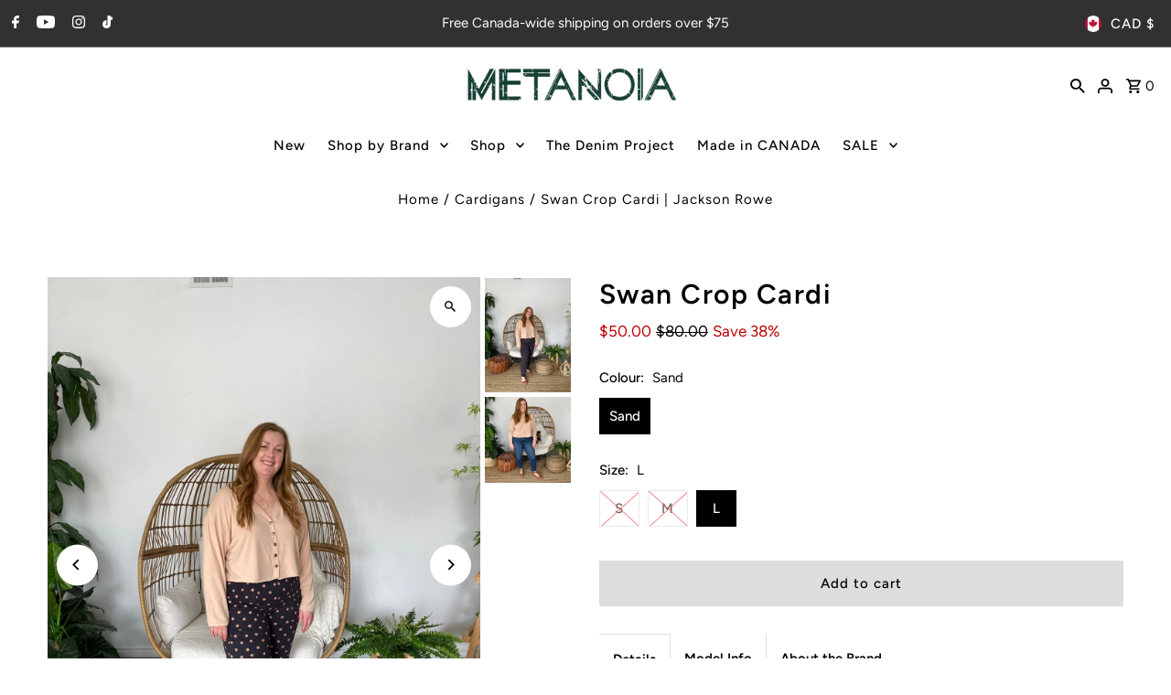

--- FILE ---
content_type: text/html; charset=utf-8
request_url: https://www.metanoiaboutique.ca/products/swan-crop-cardi
body_size: 73633
content:
<!DOCTYPE html>
<html class="no-js" lang="en">
<head>
  <meta charset="utf-8" />
  <meta name="viewport" content="width=device-width,initial-scale=1,minimum-scale=1">

  <!-- Establish early connection to external domains -->
  <link rel="preconnect" href="https://cdn.shopify.com" crossorigin>
  <link rel="preconnect" href="https://fonts.shopify.com" crossorigin>
  <link rel="preconnect" href="https://monorail-edge.shopifysvc.com">
  <link rel="preconnect" href="//ajax.googleapis.com" crossorigin /><!-- Preload onDomain stylesheets and script libraries -->
  <link rel="preload" href="//www.metanoiaboutique.ca/cdn/shop/t/12/assets/stylesheet.css?v=118519484197240677491730836049" as="style">
  <link rel="preload" as="font" href="//www.metanoiaboutique.ca/cdn/fonts/figtree/figtree_n4.3c0838aba1701047e60be6a99a1b0a40ce9b8419.woff2" type="font/woff2" crossorigin>
  <link rel="preload" as="font" href="//www.metanoiaboutique.ca/cdn/fonts/figtree/figtree_n5.3b6b7df38aa5986536945796e1f947445832047c.woff2" type="font/woff2" crossorigin>
  <link rel="preload" as="font" href="//www.metanoiaboutique.ca/cdn/fonts/figtree/figtree_n6.9d1ea52bb49a0a86cfd1b0383d00f83d3fcc14de.woff2" type="font/woff2" crossorigin>
  <link rel="preload" href="//www.metanoiaboutique.ca/cdn/shop/t/12/assets/eventemitter3.min.js?v=27939738353326123541730831201" as="script"><link rel="preload" href="//www.metanoiaboutique.ca/cdn/shop/t/12/assets/vendor-video.js?v=112486824910932804751730831201" as="script"><link rel="preload" href="//www.metanoiaboutique.ca/cdn/shop/t/12/assets/theme.js?v=150013725729135688151730831201" as="script">

  
  <link rel="canonical" href="https://www.metanoiaboutique.ca/products/swan-crop-cardi" /><title>Swan Crop Cardi | Jackson Rowe
 &ndash; Metanoia Boutique</title>
  <meta name="description" content="An oversized boxy fit with brass buttons make this silky-soft cardi one you will reach for day after day. Made of modal fabric. Shop now." />

  
<meta property="og:image" content="http://www.metanoiaboutique.ca/cdn/shop/products/swan-crop-cardi-269951.jpg?v=1690826758&width=1024">
  <meta property="og:image:secure_url" content="https://www.metanoiaboutique.ca/cdn/shop/products/swan-crop-cardi-269951.jpg?v=1690826758&width=1024">
  <meta property="og:image:width" content="1536">
  <meta property="og:image:height" content="2048">
<meta property="og:site_name" content="Metanoia Boutique">



  <meta name="twitter:card" content="summary">


  <meta name="twitter:site" content="@">



  <meta name="twitter:title" content="Swan Crop Cardi">
  <meta name="twitter:description" content="Perfect for layering or on its own. An oversized boxy fit with brass buttons make this silky-soft cardi one you will reach for day after day.
Styled with the Nolan Pants
Fabric Content: 98% modal, 2% ">
  <meta name="twitter:image" content="https://www.metanoiaboutique.ca/cdn/shop/products/swan-crop-cardi-269951.jpg?v=1690826758&width=1024">
  <meta name="twitter:image:width" content="480">
  <meta name="twitter:image:height" content="480">


  
  <script type="application/ld+json">
   {
     "@context": "https://schema.org",
     "@type": "Product",
     "id": "swan-crop-cardi",
     "url": "//products/swan-crop-cardi",
     "image": "//www.metanoiaboutique.ca/cdn/shop/products/swan-crop-cardi-269951.jpg?v=1690826758&width=1024",
     "name": "Swan Crop Cardi",
     "brand": {
        "@type": "Brand",
        "name": "Jackson Rowe"
      },
     "description": "Perfect for layering or on its own. An oversized boxy fit with brass buttons make this silky-soft cardi one you will reach for day after day.
Styled with the Nolan Pants
Fabric Content: 98% modal, 2% spandex
Designed in Vancouver
Ethically made in China","sku": "42881178206421","offers": [
       
       {
         "@type": "Offer",
         "price": "50.00",
         "priceCurrency": "CAD",
         "availability" : "http://schema.org/OutOfStock",
         "priceValidUntil": "2030-01-01",
         "url": "/products/swan-crop-cardi"
       },
       
       {
         "@type": "Offer",
         "price": "50.00",
         "priceCurrency": "CAD",
         "availability" : "http://schema.org/OutOfStock",
         "priceValidUntil": "2030-01-01",
         "url": "/products/swan-crop-cardi"
       },
       
       {
         "@type": "Offer",
         "price": "50.00",
         "priceCurrency": "CAD",
         "availability" : "http://schema.org/InStock",
         "priceValidUntil": "2030-01-01",
         "url": "/products/swan-crop-cardi"
       }
       
    ]
   }
  </script>


  <style data-shopify>
:root {
    --main-family: Figtree, sans-serif;
    --main-weight: 400;
    --main-style: normal;
    --nav-family: Figtree, sans-serif;
    --nav-weight: 500;
    --nav-style: normal;
    --heading-family: Figtree, sans-serif;
    --heading-weight: 600;
    --heading-style: normal;

    --announcement-size: 15px;
    --font-size: 15px;
    --h1-size: 30px;
    --h2-size: 24px;
    --h3-size: 20px;
    --h4-size: calc(var(--font-size) + 2px);
    --h5-size: calc(var(--font-size) + 1px);
    --nav-size: 15px;
    --border-weight: 3px;
    --top-bar-background: #313131;
    --top-bar-color: #ffffff;
    --top-bar-border: #7e7e7e;
    --social-links: #ffffff;
    --header-background: #ffffff;
    --cart-links: #000000;
    --header-float-color: #ffffff;
    --background: #ffffff;
    --heading-color: #000000;
    --hero-color: #ffffff;
    --text-color: #000000;
    --sale-color: #bc0000;
    --dotted-color: #dddddd;
    --button-color: #000000;
    --button-text: #ffffff;
    --button-hover: #000000;
    --button-text-hover: #ffffff;
    --secondary-button-color: #ddd;
    --secondary-button-text: #000;
    --navigation: #ffffff;
    --nav-color: #000000;
    --nav-hover-color: #ffffff;
    --nav-hover-link-color: #000000;
    --new-background: #222;
    --new-text: #ffffff;
    --sale-background: #af0000;
    --sale-text: #ffffff;
    --soldout-background: #222;
    --soldout-text: #ffffff;
    --footer-background: #ffffff;
    --footer-color: #000000;
    --footer-border: #e5e5e5;
    --error-msg-dark: #e81000;
    --error-msg-light: #ffeae8;
    --success-msg-dark: #007f5f;
    --success-msg-light: #e5fff8;
    --free-shipping-bg: #313131;
    --free-shipping-text: #fff;
    --error-color: #c60808;
    --error-color-light: #fdd0d0;
    --keyboard-focus-color: #cccccc;
    --keyboard-focus-border-style: dotted;
    --keyboard-focus-border-weight: 1;
    --icon-border-color: #e6e6e6;
    --thumbnail-slider-outline-color: #666666;
    --price-unit-price-color: #999999;
    --select-arrow-bg: url(//www.metanoiaboutique.ca/cdn/shop/t/12/assets/select-arrow.png?v=142264210776553101821730831201);
    --product-info-align: center;
    --color-filter-size: 18px;
    --color-body-text: var(--text-color);
    --color-body: var(--background);
    --color-bg: var(--background);
    --disabled-text: #808080;
    --section-padding: 45px;
    --button-border-radius: 0px;

    --star-active: rgb(0, 0, 0);
    --star-inactive: rgb(204, 204, 204);

    --section-background: #ffffff;
    --section-overlay-color: 0, 0, 0;
    --section-overlay-opacity: 0;
    --section-button-size: 15px;

    --age-text-color: #262b2c;
    --age-bg-color: #faf4e8;

    --text-color-reset: #000000;


  }
  @media (max-width: 740px) {
    :root {
      --font-size: calc(15px - (15px * 0.15));
      --nav-size: calc(15px - (15px * 0.15));
      --h1-size: calc(30px - (30px * 0.15));
      --h2-size: calc(24px - (24px * 0.15));
      --h3-size: calc(20px - (20px * 0.15));
    }
  }
</style>


  <link rel="stylesheet" href="//www.metanoiaboutique.ca/cdn/shop/t/12/assets/stylesheet.css?v=118519484197240677491730836049" type="text/css">

  <style>
  @font-face {
  font-family: Figtree;
  font-weight: 400;
  font-style: normal;
  font-display: swap;
  src: url("//www.metanoiaboutique.ca/cdn/fonts/figtree/figtree_n4.3c0838aba1701047e60be6a99a1b0a40ce9b8419.woff2") format("woff2"),
       url("//www.metanoiaboutique.ca/cdn/fonts/figtree/figtree_n4.c0575d1db21fc3821f17fd6617d3dee552312137.woff") format("woff");
}

  @font-face {
  font-family: Figtree;
  font-weight: 500;
  font-style: normal;
  font-display: swap;
  src: url("//www.metanoiaboutique.ca/cdn/fonts/figtree/figtree_n5.3b6b7df38aa5986536945796e1f947445832047c.woff2") format("woff2"),
       url("//www.metanoiaboutique.ca/cdn/fonts/figtree/figtree_n5.f26bf6dcae278b0ed902605f6605fa3338e81dab.woff") format("woff");
}

  @font-face {
  font-family: Figtree;
  font-weight: 600;
  font-style: normal;
  font-display: swap;
  src: url("//www.metanoiaboutique.ca/cdn/fonts/figtree/figtree_n6.9d1ea52bb49a0a86cfd1b0383d00f83d3fcc14de.woff2") format("woff2"),
       url("//www.metanoiaboutique.ca/cdn/fonts/figtree/figtree_n6.f0fcdea525a0e47b2ae4ab645832a8e8a96d31d3.woff") format("woff");
}

  @font-face {
  font-family: Figtree;
  font-weight: 700;
  font-style: normal;
  font-display: swap;
  src: url("//www.metanoiaboutique.ca/cdn/fonts/figtree/figtree_n7.2fd9bfe01586148e644724096c9d75e8c7a90e55.woff2") format("woff2"),
       url("//www.metanoiaboutique.ca/cdn/fonts/figtree/figtree_n7.ea05de92d862f9594794ab281c4c3a67501ef5fc.woff") format("woff");
}

  @font-face {
  font-family: Figtree;
  font-weight: 400;
  font-style: italic;
  font-display: swap;
  src: url("//www.metanoiaboutique.ca/cdn/fonts/figtree/figtree_i4.89f7a4275c064845c304a4cf8a4a586060656db2.woff2") format("woff2"),
       url("//www.metanoiaboutique.ca/cdn/fonts/figtree/figtree_i4.6f955aaaafc55a22ffc1f32ecf3756859a5ad3e2.woff") format("woff");
}

  @font-face {
  font-family: Figtree;
  font-weight: 700;
  font-style: italic;
  font-display: swap;
  src: url("//www.metanoiaboutique.ca/cdn/fonts/figtree/figtree_i7.06add7096a6f2ab742e09ec7e498115904eda1fe.woff2") format("woff2"),
       url("//www.metanoiaboutique.ca/cdn/fonts/figtree/figtree_i7.ee584b5fcaccdbb5518c0228158941f8df81b101.woff") format("woff");
}

  </style>

  <script>window.performance && window.performance.mark && window.performance.mark('shopify.content_for_header.start');</script><meta id="shopify-digital-wallet" name="shopify-digital-wallet" content="/28430598275/digital_wallets/dialog">
<meta name="shopify-checkout-api-token" content="ac3978a258a482a1a70bfd3e5f132c68">
<meta id="in-context-paypal-metadata" data-shop-id="28430598275" data-venmo-supported="false" data-environment="production" data-locale="en_US" data-paypal-v4="true" data-currency="CAD">
<link rel="alternate" type="application/json+oembed" href="https://www.metanoiaboutique.ca/products/swan-crop-cardi.oembed">
<script async="async" src="/checkouts/internal/preloads.js?locale=en-CA"></script>
<link rel="preconnect" href="https://shop.app" crossorigin="anonymous">
<script async="async" src="https://shop.app/checkouts/internal/preloads.js?locale=en-CA&shop_id=28430598275" crossorigin="anonymous"></script>
<script id="apple-pay-shop-capabilities" type="application/json">{"shopId":28430598275,"countryCode":"CA","currencyCode":"CAD","merchantCapabilities":["supports3DS"],"merchantId":"gid:\/\/shopify\/Shop\/28430598275","merchantName":"Metanoia Boutique","requiredBillingContactFields":["postalAddress","email","phone"],"requiredShippingContactFields":["postalAddress","email","phone"],"shippingType":"shipping","supportedNetworks":["visa","masterCard","amex","discover","interac","jcb"],"total":{"type":"pending","label":"Metanoia Boutique","amount":"1.00"},"shopifyPaymentsEnabled":true,"supportsSubscriptions":true}</script>
<script id="shopify-features" type="application/json">{"accessToken":"ac3978a258a482a1a70bfd3e5f132c68","betas":["rich-media-storefront-analytics"],"domain":"www.metanoiaboutique.ca","predictiveSearch":true,"shopId":28430598275,"locale":"en"}</script>
<script>var Shopify = Shopify || {};
Shopify.shop = "metanoia-boutique-grand-bend.myshopify.com";
Shopify.locale = "en";
Shopify.currency = {"active":"CAD","rate":"1.0"};
Shopify.country = "CA";
Shopify.theme = {"name":"badge_back in stock_Updated copy of Fashionop...","id":144870047957,"schema_name":"Fashionopolism","schema_version":"9.5.0","theme_store_id":141,"role":"main"};
Shopify.theme.handle = "null";
Shopify.theme.style = {"id":null,"handle":null};
Shopify.cdnHost = "www.metanoiaboutique.ca/cdn";
Shopify.routes = Shopify.routes || {};
Shopify.routes.root = "/";</script>
<script type="module">!function(o){(o.Shopify=o.Shopify||{}).modules=!0}(window);</script>
<script>!function(o){function n(){var o=[];function n(){o.push(Array.prototype.slice.apply(arguments))}return n.q=o,n}var t=o.Shopify=o.Shopify||{};t.loadFeatures=n(),t.autoloadFeatures=n()}(window);</script>
<script>
  window.ShopifyPay = window.ShopifyPay || {};
  window.ShopifyPay.apiHost = "shop.app\/pay";
  window.ShopifyPay.redirectState = null;
</script>
<script id="shop-js-analytics" type="application/json">{"pageType":"product"}</script>
<script defer="defer" async type="module" src="//www.metanoiaboutique.ca/cdn/shopifycloud/shop-js/modules/v2/client.init-shop-cart-sync_C5BV16lS.en.esm.js"></script>
<script defer="defer" async type="module" src="//www.metanoiaboutique.ca/cdn/shopifycloud/shop-js/modules/v2/chunk.common_CygWptCX.esm.js"></script>
<script type="module">
  await import("//www.metanoiaboutique.ca/cdn/shopifycloud/shop-js/modules/v2/client.init-shop-cart-sync_C5BV16lS.en.esm.js");
await import("//www.metanoiaboutique.ca/cdn/shopifycloud/shop-js/modules/v2/chunk.common_CygWptCX.esm.js");

  window.Shopify.SignInWithShop?.initShopCartSync?.({"fedCMEnabled":true,"windoidEnabled":true});

</script>
<script>
  window.Shopify = window.Shopify || {};
  if (!window.Shopify.featureAssets) window.Shopify.featureAssets = {};
  window.Shopify.featureAssets['shop-js'] = {"shop-cart-sync":["modules/v2/client.shop-cart-sync_ZFArdW7E.en.esm.js","modules/v2/chunk.common_CygWptCX.esm.js"],"init-fed-cm":["modules/v2/client.init-fed-cm_CmiC4vf6.en.esm.js","modules/v2/chunk.common_CygWptCX.esm.js"],"shop-button":["modules/v2/client.shop-button_tlx5R9nI.en.esm.js","modules/v2/chunk.common_CygWptCX.esm.js"],"shop-cash-offers":["modules/v2/client.shop-cash-offers_DOA2yAJr.en.esm.js","modules/v2/chunk.common_CygWptCX.esm.js","modules/v2/chunk.modal_D71HUcav.esm.js"],"init-windoid":["modules/v2/client.init-windoid_sURxWdc1.en.esm.js","modules/v2/chunk.common_CygWptCX.esm.js"],"shop-toast-manager":["modules/v2/client.shop-toast-manager_ClPi3nE9.en.esm.js","modules/v2/chunk.common_CygWptCX.esm.js"],"init-shop-email-lookup-coordinator":["modules/v2/client.init-shop-email-lookup-coordinator_B8hsDcYM.en.esm.js","modules/v2/chunk.common_CygWptCX.esm.js"],"init-shop-cart-sync":["modules/v2/client.init-shop-cart-sync_C5BV16lS.en.esm.js","modules/v2/chunk.common_CygWptCX.esm.js"],"avatar":["modules/v2/client.avatar_BTnouDA3.en.esm.js"],"pay-button":["modules/v2/client.pay-button_FdsNuTd3.en.esm.js","modules/v2/chunk.common_CygWptCX.esm.js"],"init-customer-accounts":["modules/v2/client.init-customer-accounts_DxDtT_ad.en.esm.js","modules/v2/client.shop-login-button_C5VAVYt1.en.esm.js","modules/v2/chunk.common_CygWptCX.esm.js","modules/v2/chunk.modal_D71HUcav.esm.js"],"init-shop-for-new-customer-accounts":["modules/v2/client.init-shop-for-new-customer-accounts_ChsxoAhi.en.esm.js","modules/v2/client.shop-login-button_C5VAVYt1.en.esm.js","modules/v2/chunk.common_CygWptCX.esm.js","modules/v2/chunk.modal_D71HUcav.esm.js"],"shop-login-button":["modules/v2/client.shop-login-button_C5VAVYt1.en.esm.js","modules/v2/chunk.common_CygWptCX.esm.js","modules/v2/chunk.modal_D71HUcav.esm.js"],"init-customer-accounts-sign-up":["modules/v2/client.init-customer-accounts-sign-up_CPSyQ0Tj.en.esm.js","modules/v2/client.shop-login-button_C5VAVYt1.en.esm.js","modules/v2/chunk.common_CygWptCX.esm.js","modules/v2/chunk.modal_D71HUcav.esm.js"],"shop-follow-button":["modules/v2/client.shop-follow-button_Cva4Ekp9.en.esm.js","modules/v2/chunk.common_CygWptCX.esm.js","modules/v2/chunk.modal_D71HUcav.esm.js"],"checkout-modal":["modules/v2/client.checkout-modal_BPM8l0SH.en.esm.js","modules/v2/chunk.common_CygWptCX.esm.js","modules/v2/chunk.modal_D71HUcav.esm.js"],"lead-capture":["modules/v2/client.lead-capture_Bi8yE_yS.en.esm.js","modules/v2/chunk.common_CygWptCX.esm.js","modules/v2/chunk.modal_D71HUcav.esm.js"],"shop-login":["modules/v2/client.shop-login_D6lNrXab.en.esm.js","modules/v2/chunk.common_CygWptCX.esm.js","modules/v2/chunk.modal_D71HUcav.esm.js"],"payment-terms":["modules/v2/client.payment-terms_CZxnsJam.en.esm.js","modules/v2/chunk.common_CygWptCX.esm.js","modules/v2/chunk.modal_D71HUcav.esm.js"]};
</script>
<script>(function() {
  var isLoaded = false;
  function asyncLoad() {
    if (isLoaded) return;
    isLoaded = true;
    var urls = ["\/\/shopify.privy.com\/widget.js?shop=metanoia-boutique-grand-bend.myshopify.com","https:\/\/sizechart.apps.avada.io\/scripttag\/avada-size-chart.min.js?shop=metanoia-boutique-grand-bend.myshopify.com"];
    for (var i = 0; i < urls.length; i++) {
      var s = document.createElement('script');
      s.type = 'text/javascript';
      s.async = true;
      s.src = urls[i];
      var x = document.getElementsByTagName('script')[0];
      x.parentNode.insertBefore(s, x);
    }
  };
  if(window.attachEvent) {
    window.attachEvent('onload', asyncLoad);
  } else {
    window.addEventListener('load', asyncLoad, false);
  }
})();</script>
<script id="__st">var __st={"a":28430598275,"offset":-18000,"reqid":"2cc501f1-e1ef-4c17-a84d-38c3823723fa-1768698591","pageurl":"www.metanoiaboutique.ca\/products\/swan-crop-cardi","u":"8cf953847916","p":"product","rtyp":"product","rid":7662641217749};</script>
<script>window.ShopifyPaypalV4VisibilityTracking = true;</script>
<script id="captcha-bootstrap">!function(){'use strict';const t='contact',e='account',n='new_comment',o=[[t,t],['blogs',n],['comments',n],[t,'customer']],c=[[e,'customer_login'],[e,'guest_login'],[e,'recover_customer_password'],[e,'create_customer']],r=t=>t.map((([t,e])=>`form[action*='/${t}']:not([data-nocaptcha='true']) input[name='form_type'][value='${e}']`)).join(','),a=t=>()=>t?[...document.querySelectorAll(t)].map((t=>t.form)):[];function s(){const t=[...o],e=r(t);return a(e)}const i='password',u='form_key',d=['recaptcha-v3-token','g-recaptcha-response','h-captcha-response',i],f=()=>{try{return window.sessionStorage}catch{return}},m='__shopify_v',_=t=>t.elements[u];function p(t,e,n=!1){try{const o=window.sessionStorage,c=JSON.parse(o.getItem(e)),{data:r}=function(t){const{data:e,action:n}=t;return t[m]||n?{data:e,action:n}:{data:t,action:n}}(c);for(const[e,n]of Object.entries(r))t.elements[e]&&(t.elements[e].value=n);n&&o.removeItem(e)}catch(o){console.error('form repopulation failed',{error:o})}}const l='form_type',E='cptcha';function T(t){t.dataset[E]=!0}const w=window,h=w.document,L='Shopify',v='ce_forms',y='captcha';let A=!1;((t,e)=>{const n=(g='f06e6c50-85a8-45c8-87d0-21a2b65856fe',I='https://cdn.shopify.com/shopifycloud/storefront-forms-hcaptcha/ce_storefront_forms_captcha_hcaptcha.v1.5.2.iife.js',D={infoText:'Protected by hCaptcha',privacyText:'Privacy',termsText:'Terms'},(t,e,n)=>{const o=w[L][v],c=o.bindForm;if(c)return c(t,g,e,D).then(n);var r;o.q.push([[t,g,e,D],n]),r=I,A||(h.body.append(Object.assign(h.createElement('script'),{id:'captcha-provider',async:!0,src:r})),A=!0)});var g,I,D;w[L]=w[L]||{},w[L][v]=w[L][v]||{},w[L][v].q=[],w[L][y]=w[L][y]||{},w[L][y].protect=function(t,e){n(t,void 0,e),T(t)},Object.freeze(w[L][y]),function(t,e,n,w,h,L){const[v,y,A,g]=function(t,e,n){const i=e?o:[],u=t?c:[],d=[...i,...u],f=r(d),m=r(i),_=r(d.filter((([t,e])=>n.includes(e))));return[a(f),a(m),a(_),s()]}(w,h,L),I=t=>{const e=t.target;return e instanceof HTMLFormElement?e:e&&e.form},D=t=>v().includes(t);t.addEventListener('submit',(t=>{const e=I(t);if(!e)return;const n=D(e)&&!e.dataset.hcaptchaBound&&!e.dataset.recaptchaBound,o=_(e),c=g().includes(e)&&(!o||!o.value);(n||c)&&t.preventDefault(),c&&!n&&(function(t){try{if(!f())return;!function(t){const e=f();if(!e)return;const n=_(t);if(!n)return;const o=n.value;o&&e.removeItem(o)}(t);const e=Array.from(Array(32),(()=>Math.random().toString(36)[2])).join('');!function(t,e){_(t)||t.append(Object.assign(document.createElement('input'),{type:'hidden',name:u})),t.elements[u].value=e}(t,e),function(t,e){const n=f();if(!n)return;const o=[...t.querySelectorAll(`input[type='${i}']`)].map((({name:t})=>t)),c=[...d,...o],r={};for(const[a,s]of new FormData(t).entries())c.includes(a)||(r[a]=s);n.setItem(e,JSON.stringify({[m]:1,action:t.action,data:r}))}(t,e)}catch(e){console.error('failed to persist form',e)}}(e),e.submit())}));const S=(t,e)=>{t&&!t.dataset[E]&&(n(t,e.some((e=>e===t))),T(t))};for(const o of['focusin','change'])t.addEventListener(o,(t=>{const e=I(t);D(e)&&S(e,y())}));const B=e.get('form_key'),M=e.get(l),P=B&&M;t.addEventListener('DOMContentLoaded',(()=>{const t=y();if(P)for(const e of t)e.elements[l].value===M&&p(e,B);[...new Set([...A(),...v().filter((t=>'true'===t.dataset.shopifyCaptcha))])].forEach((e=>S(e,t)))}))}(h,new URLSearchParams(w.location.search),n,t,e,['guest_login'])})(!0,!0)}();</script>
<script integrity="sha256-4kQ18oKyAcykRKYeNunJcIwy7WH5gtpwJnB7kiuLZ1E=" data-source-attribution="shopify.loadfeatures" defer="defer" src="//www.metanoiaboutique.ca/cdn/shopifycloud/storefront/assets/storefront/load_feature-a0a9edcb.js" crossorigin="anonymous"></script>
<script crossorigin="anonymous" defer="defer" src="//www.metanoiaboutique.ca/cdn/shopifycloud/storefront/assets/shopify_pay/storefront-65b4c6d7.js?v=20250812"></script>
<script data-source-attribution="shopify.dynamic_checkout.dynamic.init">var Shopify=Shopify||{};Shopify.PaymentButton=Shopify.PaymentButton||{isStorefrontPortableWallets:!0,init:function(){window.Shopify.PaymentButton.init=function(){};var t=document.createElement("script");t.src="https://www.metanoiaboutique.ca/cdn/shopifycloud/portable-wallets/latest/portable-wallets.en.js",t.type="module",document.head.appendChild(t)}};
</script>
<script data-source-attribution="shopify.dynamic_checkout.buyer_consent">
  function portableWalletsHideBuyerConsent(e){var t=document.getElementById("shopify-buyer-consent"),n=document.getElementById("shopify-subscription-policy-button");t&&n&&(t.classList.add("hidden"),t.setAttribute("aria-hidden","true"),n.removeEventListener("click",e))}function portableWalletsShowBuyerConsent(e){var t=document.getElementById("shopify-buyer-consent"),n=document.getElementById("shopify-subscription-policy-button");t&&n&&(t.classList.remove("hidden"),t.removeAttribute("aria-hidden"),n.addEventListener("click",e))}window.Shopify?.PaymentButton&&(window.Shopify.PaymentButton.hideBuyerConsent=portableWalletsHideBuyerConsent,window.Shopify.PaymentButton.showBuyerConsent=portableWalletsShowBuyerConsent);
</script>
<script data-source-attribution="shopify.dynamic_checkout.cart.bootstrap">document.addEventListener("DOMContentLoaded",(function(){function t(){return document.querySelector("shopify-accelerated-checkout-cart, shopify-accelerated-checkout")}if(t())Shopify.PaymentButton.init();else{new MutationObserver((function(e,n){t()&&(Shopify.PaymentButton.init(),n.disconnect())})).observe(document.body,{childList:!0,subtree:!0})}}));
</script>
<link id="shopify-accelerated-checkout-styles" rel="stylesheet" media="screen" href="https://www.metanoiaboutique.ca/cdn/shopifycloud/portable-wallets/latest/accelerated-checkout-backwards-compat.css" crossorigin="anonymous">
<style id="shopify-accelerated-checkout-cart">
        #shopify-buyer-consent {
  margin-top: 1em;
  display: inline-block;
  width: 100%;
}

#shopify-buyer-consent.hidden {
  display: none;
}

#shopify-subscription-policy-button {
  background: none;
  border: none;
  padding: 0;
  text-decoration: underline;
  font-size: inherit;
  cursor: pointer;
}

#shopify-subscription-policy-button::before {
  box-shadow: none;
}

      </style>

<script>window.performance && window.performance.mark && window.performance.mark('shopify.content_for_header.end');</script>

<!-- BEGIN app block: shopify://apps/klaviyo-email-marketing-sms/blocks/klaviyo-onsite-embed/2632fe16-c075-4321-a88b-50b567f42507 -->












  <script async src="https://static.klaviyo.com/onsite/js/Wxb28t/klaviyo.js?company_id=Wxb28t"></script>
  <script>!function(){if(!window.klaviyo){window._klOnsite=window._klOnsite||[];try{window.klaviyo=new Proxy({},{get:function(n,i){return"push"===i?function(){var n;(n=window._klOnsite).push.apply(n,arguments)}:function(){for(var n=arguments.length,o=new Array(n),w=0;w<n;w++)o[w]=arguments[w];var t="function"==typeof o[o.length-1]?o.pop():void 0,e=new Promise((function(n){window._klOnsite.push([i].concat(o,[function(i){t&&t(i),n(i)}]))}));return e}}})}catch(n){window.klaviyo=window.klaviyo||[],window.klaviyo.push=function(){var n;(n=window._klOnsite).push.apply(n,arguments)}}}}();</script>

  
    <script id="viewed_product">
      if (item == null) {
        var _learnq = _learnq || [];

        var MetafieldReviews = null
        var MetafieldYotpoRating = null
        var MetafieldYotpoCount = null
        var MetafieldLooxRating = null
        var MetafieldLooxCount = null
        var okendoProduct = null
        var okendoProductReviewCount = null
        var okendoProductReviewAverageValue = null
        try {
          // The following fields are used for Customer Hub recently viewed in order to add reviews.
          // This information is not part of __kla_viewed. Instead, it is part of __kla_viewed_reviewed_items
          MetafieldReviews = {};
          MetafieldYotpoRating = null
          MetafieldYotpoCount = null
          MetafieldLooxRating = null
          MetafieldLooxCount = null

          okendoProduct = null
          // If the okendo metafield is not legacy, it will error, which then requires the new json formatted data
          if (okendoProduct && 'error' in okendoProduct) {
            okendoProduct = null
          }
          okendoProductReviewCount = okendoProduct ? okendoProduct.reviewCount : null
          okendoProductReviewAverageValue = okendoProduct ? okendoProduct.reviewAverageValue : null
        } catch (error) {
          console.error('Error in Klaviyo onsite reviews tracking:', error);
        }

        var item = {
          Name: "Swan Crop Cardi",
          ProductID: 7662641217749,
          Categories: ["Jackson Rowe","SALE","Sale Sweaters","Sale Tops","Tencel\/Modal","Women Sale"],
          ImageURL: "https://www.metanoiaboutique.ca/cdn/shop/products/swan-crop-cardi-269951_grande.jpg?v=1690826758",
          URL: "https://www.metanoiaboutique.ca/products/swan-crop-cardi",
          Brand: "Jackson Rowe",
          Price: "$50.00",
          Value: "50.00",
          CompareAtPrice: "$80.00"
        };
        _learnq.push(['track', 'Viewed Product', item]);
        _learnq.push(['trackViewedItem', {
          Title: item.Name,
          ItemId: item.ProductID,
          Categories: item.Categories,
          ImageUrl: item.ImageURL,
          Url: item.URL,
          Metadata: {
            Brand: item.Brand,
            Price: item.Price,
            Value: item.Value,
            CompareAtPrice: item.CompareAtPrice
          },
          metafields:{
            reviews: MetafieldReviews,
            yotpo:{
              rating: MetafieldYotpoRating,
              count: MetafieldYotpoCount,
            },
            loox:{
              rating: MetafieldLooxRating,
              count: MetafieldLooxCount,
            },
            okendo: {
              rating: okendoProductReviewAverageValue,
              count: okendoProductReviewCount,
            }
          }
        }]);
      }
    </script>
  




  <script>
    window.klaviyoReviewsProductDesignMode = false
  </script>







<!-- END app block --><!-- BEGIN app block: shopify://apps/mp-size-chart-size-guide/blocks/app-embed/305100b1-3599-492a-a54d-54f196ff1f94 -->


  
  
  
  
  
  

  

  

  

  

  
    
    <!-- BEGIN app snippet: init-data --><script type="application/json" data-cfasync='false' class='mpSizeChart-script'>
  {
    "appData": {"appStatus":true,"isRemoveBranding":false,"campaigns":[{"id":"2RUKOmYuNOjDVkbgbPbq","collectionIds":[],"countries":[],"displayType":"MANUAL","productIds":[8963999400149],"priority":"0","showOnCollectionPage":false,"showOnAllCollectionsPages":"SHOW_ALL","countries_all":true,"showOnHomePage":false,"smartSelector":false,"name":"Adalie Dress","inline":{"product":{"position":""},"home":{"position":""},"collection":{"position":""}},"isPresetV2":true,"conditions":{"type":"ALL","conditions":[{"type":"TITLE","operation":"EQUALS","value":""}]},"editContentV2":true,"value":"none","showMobile":true,"shopDomain":"metanoia-boutique-grand-bend.myshopify.com","click":0,"shopId":"gUwHEYEr5KmMgyXROaDC","createdAt":"2025-05-09T16:57:49.359Z","status":true},{"id":"HQ1419FhQOZ2RN8ITaEc","collectionIds":[],"countries":[],"status":true,"priority":"0","showOnCollectionPage":false,"showOnAllCollectionsPages":"SHOW_ALL","countries_all":true,"showOnHomePage":false,"smartSelector":false,"inline":{"product":{"position":""},"home":{"position":""},"collection":{"position":""}},"isPresetV2":true,"conditions":{"type":"ALL","conditions":[{"type":"TITLE","operation":"EQUALS","value":""}]},"editContentV2":true,"value":"none","showMobile":true,"shopDomain":"metanoia-boutique-grand-bend.myshopify.com","click":0,"shopId":"gUwHEYEr5KmMgyXROaDC","createdAt":"2025-05-09T16:56:43.508Z","displayType":"MANUAL","productIds":[8963999924437],"name":"Rama Cami"},{"id":"e2d6IH0Zpmr09vI26M9O","collectionIds":[],"countries":[],"status":true,"displayType":"MANUAL","productIds":[8903741636821],"priority":"0","showOnCollectionPage":false,"showOnAllCollectionsPages":"SHOW_ALL","countries_all":true,"showOnHomePage":false,"smartSelector":false,"name":"Earthworks Wide Leg Pant","position":"","inlinePosition":"after","homePagePosition":"","homePageInlinePosition":"after","collectionPagePosition":"","collectionPageInlinePosition":"after","isPresetV2":true,"conditions":{"type":"ALL","conditions":[{"type":"TITLE","operation":"EQUALS","value":""}]},"editContentV2":true,"value":"none","shopDomain":"metanoia-boutique-grand-bend.myshopify.com","shopId":"gUwHEYEr5KmMgyXROaDC","createdAt":"2025-03-01T16:37:52.912Z","click":1},{"id":"JQv47bqTanrqXOjjH3es","collectionIds":[],"countries":[],"status":true,"displayType":"MANUAL","productIds":[8903757496533],"showOnCollectionPage":false,"showOnAllCollectionsPages":"SHOW_ALL","countries_all":true,"showOnHomePage":false,"smartSelector":false,"name":"Rosemarie Sleeveless Dress","position":"","inlinePosition":"after","homePagePosition":"","homePageInlinePosition":"after","collectionPagePosition":"","collectionPageInlinePosition":"after","isPresetV2":true,"conditions":{"type":"ALL","conditions":[{"type":"TITLE","operation":"EQUALS","value":""}]},"editContentV2":true,"value":"none","shopDomain":"metanoia-boutique-grand-bend.myshopify.com","click":0,"shopId":"gUwHEYEr5KmMgyXROaDC","createdAt":"2025-02-28T19:30:46.624Z","priority":0},{"id":"8kgzIOQlMJkJegHSlPKp","collectionIds":[],"countries":[],"status":true,"displayType":"MANUAL","productIds":[8903704051925],"showOnCollectionPage":false,"showOnAllCollectionsPages":"SHOW_ALL","countries_all":true,"showOnHomePage":false,"smartSelector":false,"name":"Taj Hemp Pull On Short","position":"","inlinePosition":"after","homePagePosition":"","homePageInlinePosition":"after","collectionPagePosition":"","collectionPageInlinePosition":"after","isPresetV2":true,"conditions":{"type":"ALL","conditions":[{"type":"TITLE","operation":"EQUALS","value":""}]},"editContentV2":true,"value":"none","shopDomain":"metanoia-boutique-grand-bend.myshopify.com","click":0,"shopId":"gUwHEYEr5KmMgyXROaDC","createdAt":"2025-02-28T19:21:41.872Z","priority":0},{"id":"P08kIEtk95ekhKd3zOnm","collectionIds":[],"countries":[],"status":true,"displayType":"MANUAL","productIds":[8903812677845],"showOnCollectionPage":false,"showOnAllCollectionsPages":"SHOW_ALL","countries_all":true,"showOnHomePage":false,"smartSelector":false,"name":"Tempo Polo Short Sleeve","position":"","inlinePosition":"after","homePagePosition":"","homePageInlinePosition":"after","collectionPagePosition":"","collectionPageInlinePosition":"after","isPresetV2":true,"conditions":{"type":"ALL","conditions":[{"type":"TITLE","operation":"EQUALS","value":""}]},"editContentV2":true,"value":"none","shopDomain":"metanoia-boutique-grand-bend.myshopify.com","shopId":"gUwHEYEr5KmMgyXROaDC","createdAt":"2025-02-28T19:14:46.275Z","priority":0,"click":3},{"id":"ehyTyO8zlFtu3ESwOX9P","collectionIds":[],"countries":[],"status":true,"displayType":"MANUAL","productIds":[8903802683605],"showOnCollectionPage":false,"showOnAllCollectionsPages":"SHOW_ALL","countries_all":true,"showOnHomePage":false,"smartSelector":false,"name":"Salton Short Sleeve","position":"","inlinePosition":"after","homePagePosition":"","homePageInlinePosition":"after","collectionPagePosition":"","collectionPageInlinePosition":"after","isPresetV2":true,"conditions":{"type":"ALL","conditions":[{"type":"TITLE","operation":"EQUALS","value":""}]},"editContentV2":true,"value":"none","shopDomain":"metanoia-boutique-grand-bend.myshopify.com","click":0,"shopId":"gUwHEYEr5KmMgyXROaDC","createdAt":"2025-02-28T19:09:06.363Z","priority":0},{"id":"3uLeCpRSZKj3NOtog4m7","collectionIds":[],"countries":[],"status":true,"displayType":"MANUAL","productIds":[8903690256597],"showOnCollectionPage":false,"showOnAllCollectionsPages":"SHOW_ALL","countries_all":true,"showOnHomePage":false,"smartSelector":false,"name":"Earthworks Camp Short","position":"","inlinePosition":"after","homePagePosition":"","homePageInlinePosition":"after","collectionPagePosition":"","collectionPageInlinePosition":"after","isPresetV2":true,"conditions":{"type":"ALL","conditions":[{"type":"TITLE","operation":"EQUALS","value":""}]},"editContentV2":true,"value":"none","shopDomain":"metanoia-boutique-grand-bend.myshopify.com","click":0,"shopId":"gUwHEYEr5KmMgyXROaDC","createdAt":"2025-02-28T19:05:46.772Z","priority":0},{"id":"jW2pDgp44WMHsqgSkw4u","collectionIds":[],"countries":[],"status":true,"displayType":"MANUAL","productIds":[8903720304853],"showOnCollectionPage":false,"showOnAllCollectionsPages":"SHOW_ALL","countries_all":true,"showOnHomePage":false,"smartSelector":false,"name":"Taj Hemp Wide Leg Pant","position":"","inlinePosition":"after","homePagePosition":"","homePageInlinePosition":"after","collectionPagePosition":"","collectionPageInlinePosition":"after","isPresetV2":true,"conditions":{"type":"ALL","conditions":[{"type":"TITLE","operation":"EQUALS","value":""}]},"editContentV2":true,"value":"none","shopDomain":"metanoia-boutique-grand-bend.myshopify.com","shopId":"gUwHEYEr5KmMgyXROaDC","createdAt":"2025-02-28T18:59:28.870Z","priority":0,"click":2},{"id":"BSbYWbZy8FKiFOcig9io","collectionIds":[],"countries":[],"status":true,"displayType":"MANUAL","productIds":[8903645429973],"showOnCollectionPage":false,"showOnAllCollectionsPages":"SHOW_ALL","countries_all":true,"showOnHomePage":false,"smartSelector":false,"name":"Anza Cinch Tank","position":"","inlinePosition":"after","homePagePosition":"","homePageInlinePosition":"after","collectionPagePosition":"","collectionPageInlinePosition":"after","isPresetV2":true,"conditions":{"type":"ALL","conditions":[{"type":"TITLE","operation":"EQUALS","value":""}]},"editContentV2":true,"value":"none","shopDomain":"metanoia-boutique-grand-bend.myshopify.com","click":0,"shopId":"gUwHEYEr5KmMgyXROaDC","createdAt":"2025-02-28T18:50:48.476Z","priority":0},{"id":"jkMMeAxTOLpq3F5YX5Kd","collectionIds":[],"countries":[],"status":true,"displayType":"MANUAL","productIds":[8903536083157,8903561543893],"showOnCollectionPage":false,"showOnAllCollectionsPages":"SHOW_ALL","countries_all":true,"showOnHomePage":false,"smartSelector":false,"name":"Bianca Crew Cardigan","position":"","inlinePosition":"after","homePagePosition":"","homePageInlinePosition":"after","collectionPagePosition":"","collectionPageInlinePosition":"after","isPresetV2":true,"conditions":{"type":"ALL","conditions":[{"type":"TITLE","operation":"EQUALS","value":""}]},"editContentV2":true,"value":"none","shopDomain":"metanoia-boutique-grand-bend.myshopify.com","click":0,"shopId":"gUwHEYEr5KmMgyXROaDC","createdAt":"2025-02-28T18:43:46.674Z","priority":0},{"id":"Njs5f6LielxL6JFQ0Nlr","collectionIds":[],"countries":[],"status":true,"displayType":"MANUAL","productIds":[8903616823509,8903627243733],"showOnCollectionPage":false,"showOnAllCollectionsPages":"SHOW_ALL","countries_all":true,"showOnHomePage":false,"smartSelector":false,"name":"Bianca Crew Tank","position":"","inlinePosition":"after","homePagePosition":"","homePageInlinePosition":"after","collectionPagePosition":"","collectionPageInlinePosition":"after","isPresetV2":true,"conditions":{"type":"ALL","conditions":[{"type":"TITLE","operation":"EQUALS","value":""}]},"editContentV2":true,"value":"none","shopDomain":"metanoia-boutique-grand-bend.myshopify.com","click":0,"shopId":"gUwHEYEr5KmMgyXROaDC","createdAt":"2025-02-28T18:37:09.576Z","priority":0},{"id":"LYbLccKG7j0Ve2s4lkSX","collectionIds":[],"countries":[],"status":true,"displayType":"MANUAL","productIds":[8877761659093],"showOnCollectionPage":false,"showOnAllCollectionsPages":"SHOW_ALL","countries_all":true,"showOnHomePage":false,"smartSelector":false,"name":"Frankaa Maarlen Stripe Sweater","position":"","inlinePosition":"after","homePagePosition":"","homePageInlinePosition":"after","collectionPagePosition":"","collectionPageInlinePosition":"after","isPresetV2":true,"conditions":{"type":"ALL","conditions":[{"type":"TITLE","operation":"EQUALS","value":""}]},"editContentV2":true,"value":"none","shopDomain":"metanoia-boutique-grand-bend.myshopify.com","click":0,"shopId":"gUwHEYEr5KmMgyXROaDC","createdAt":"2025-02-18T15:05:42.430Z","priority":0},{"id":"JM1GWVchjylVMPfXKExH","collectionIds":[],"countries":[],"status":true,"displayType":"MANUAL","productIds":[8877762642133],"showOnCollectionPage":false,"showOnAllCollectionsPages":"SHOW_ALL","countries_all":true,"showOnHomePage":false,"smartSelector":false,"name":"Kaadwi Pants","position":"","inlinePosition":"after","homePagePosition":"","homePageInlinePosition":"after","collectionPagePosition":"","collectionPageInlinePosition":"after","isPresetV2":true,"conditions":{"type":"ALL","conditions":[{"type":"TITLE","operation":"EQUALS","value":""}]},"editContentV2":true,"value":"none","shopDomain":"metanoia-boutique-grand-bend.myshopify.com","click":0,"shopId":"gUwHEYEr5KmMgyXROaDC","createdAt":"2025-02-18T15:01:41.606Z","priority":0},{"id":"Ut0zGYA4oCCdVUQb8I51","collectionIds":[],"countries":[],"status":true,"displayType":"MANUAL","productIds":[8895886622933],"showOnCollectionPage":false,"showOnAllCollectionsPages":"SHOW_ALL","countries_all":true,"showOnHomePage":false,"smartSelector":false,"name":"Amber Sweater","position":"","inlinePosition":"after","homePagePosition":"","homePageInlinePosition":"after","collectionPagePosition":"","collectionPageInlinePosition":"after","isPresetV2":true,"conditions":{"type":"ALL","conditions":[{"type":"TITLE","operation":"EQUALS","value":""}]},"editContentV2":true,"value":"none","shopDomain":"metanoia-boutique-grand-bend.myshopify.com","shopId":"gUwHEYEr5KmMgyXROaDC","click":1,"createdAt":"2025-02-17T22:48:40.379Z","priority":0},{"id":"BOn3PG7uGT2CuNN7FFKm","collectionIds":[],"countries":[],"showOnCollectionPage":false,"showOnAllCollectionsPages":"SHOW_ALL","countries_all":true,"showOnHomePage":false,"smartSelector":false,"position":"","inlinePosition":"after","homePagePosition":"","homePageInlinePosition":"after","collectionPagePosition":"","collectionPageInlinePosition":"after","isPresetV2":true,"conditions":{"type":"ALL","conditions":[{"type":"TITLE","operation":"EQUALS","value":""}]},"editContentV2":true,"value":"none","shopDomain":"metanoia-boutique-grand-bend.myshopify.com","shopId":"gUwHEYEr5KmMgyXROaDC","createdAt":"2025-02-17T22:43:09.694Z","displayType":"MANUAL","productIds":[8895886885077],"name":"Amber Shorts","status":true,"click":1,"priority":0},{"id":"w2hp4yw3ZPu9PwvC24WP","collectionIds":[],"countries":[],"status":true,"showOnCollectionPage":false,"showOnAllCollectionsPages":"SHOW_ALL","countries_all":true,"showOnHomePage":false,"smartSelector":false,"position":"","inlinePosition":"after","homePagePosition":"","homePageInlinePosition":"after","collectionPagePosition":"","collectionPageInlinePosition":"after","isPresetV2":true,"conditions":{"type":"ALL","conditions":[{"type":"TITLE","operation":"EQUALS","value":""}]},"editContentV2":true,"value":"none","shopDomain":"metanoia-boutique-grand-bend.myshopify.com","shopId":"gUwHEYEr5KmMgyXROaDC","createdAt":"2024-11-25T22:33:45.292Z","displayType":"MANUAL","productIds":[8813500596437],"name":"Libby Sherpa Jacket","priority":0,"click":2},{"id":"cGH8P0t16WxPoLurnd0x","status":true,"displayType":"MANUAL","productIds":[8963998449877],"collectionIds":[],"priority":"0","showOnCollectionPage":false,"showOnAllCollectionsPages":"SHOW_ALL","countries":[],"countries_all":true,"showOnHomePage":false,"smartSelector":false,"name":"Canpa Pants","inline":{"product":{"position":""},"home":{"position":""},"collection":{"position":""}},"isPresetV2":true,"conditions":{"type":"ALL","conditions":[{"type":"TITLE","operation":"EQUALS","value":""}]},"editContentV2":true,"value":"none","showMobile":true,"shopDomain":"metanoia-boutique-grand-bend.myshopify.com","click":0,"shopId":"gUwHEYEr5KmMgyXROaDC","createdAt":"2025-05-09T17:14:20.311Z"},{"id":"oka2PtC7yaThMfmhfwaV","collectionIds":[],"countries":[],"status":true,"displayType":"MANUAL","productIds":[8963998777557],"priority":"0","showOnCollectionPage":false,"showOnAllCollectionsPages":"SHOW_ALL","countries_all":true,"showOnHomePage":false,"smartSelector":false,"name":"Gwen Dress","inline":{"product":{"position":""},"home":{"position":""},"collection":{"position":""}},"isPresetV2":true,"conditions":{"type":"ALL","conditions":[{"type":"TITLE","operation":"EQUALS","value":""}]},"editContentV2":true,"value":"none","showMobile":true,"shopDomain":"metanoia-boutique-grand-bend.myshopify.com","click":0,"shopId":"gUwHEYEr5KmMgyXROaDC","createdAt":"2025-05-09T17:04:46.575Z"},{"id":"fTlD4mcmbJsbgiLvDt7h","status":true,"displayType":"MANUAL","productIds":[8963997827285],"collectionIds":[],"priority":"0","showOnCollectionPage":false,"showOnAllCollectionsPages":"SHOW_ALL","countries":[],"countries_all":true,"showOnHomePage":false,"smartSelector":false,"name":"Wynn Vest","inline":{"product":{"position":""},"home":{"position":""},"collection":{"position":""}},"isPresetV2":true,"conditions":{"type":"ALL","conditions":[{"type":"TITLE","operation":"EQUALS","value":""}]},"editContentV2":true,"value":"none","showMobile":true,"shopDomain":"metanoia-boutique-grand-bend.myshopify.com","click":0,"shopId":"gUwHEYEr5KmMgyXROaDC","createdAt":"2025-05-09T16:31:31.558Z"},{"id":"EhKHp2ujc8gX1e22GK0Q","collectionIds":[],"countries":[],"status":true,"displayType":"MANUAL","productIds":[8959760892117],"priority":"0","showOnCollectionPage":false,"showOnAllCollectionsPages":"SHOW_ALL","countries_all":true,"showOnHomePage":false,"smartSelector":false,"name":"Radella Dress","inline":{"product":{"position":""},"home":{"position":""},"collection":{"position":""}},"isPresetV2":true,"conditions":{"type":"ALL","conditions":[{"type":"TITLE","operation":"EQUALS","value":""}]},"editContentV2":true,"value":"none","showMobile":true,"shopDomain":"metanoia-boutique-grand-bend.myshopify.com","shopId":"gUwHEYEr5KmMgyXROaDC","createdAt":"2025-05-01T15:41:00.864Z","click":1},{"id":"DNwOASUxSQSkhbvRWryX","collectionIds":[],"countries":[],"status":true,"displayType":"MANUAL","productIds":[8959766823125],"priority":"0","showOnCollectionPage":false,"showOnAllCollectionsPages":"SHOW_ALL","countries_all":true,"showOnHomePage":false,"smartSelector":false,"name":"Leja Denim Skirt","inline":{"product":{"position":""},"home":{"position":""},"collection":{"position":""}},"isPresetV2":true,"conditions":{"type":"ALL","conditions":[{"type":"TITLE","operation":"EQUALS","value":""}]},"editContentV2":true,"value":"none","showMobile":true,"shopDomain":"metanoia-boutique-grand-bend.myshopify.com","click":0,"shopId":"gUwHEYEr5KmMgyXROaDC","createdAt":"2025-05-01T15:34:49.685Z"},{"id":"w2BsG7nfsNEwB75sTD3S","collectionIds":[],"countries":[],"status":true,"displayType":"MANUAL","productIds":[8953144606933],"priority":"0","showOnCollectionPage":false,"showOnAllCollectionsPages":"SHOW_ALL","countries_all":true,"showOnHomePage":false,"smartSelector":false,"name":"Eniolas Pant","inline":{"product":{"position":""},"home":{"position":""},"collection":{"position":""}},"isPresetV2":true,"conditions":{"type":"ALL","conditions":[{"type":"TITLE","operation":"EQUALS","value":""}]},"editContentV2":true,"value":"none","showMobile":true,"shopDomain":"metanoia-boutique-grand-bend.myshopify.com","click":0,"shopId":"gUwHEYEr5KmMgyXROaDC","createdAt":"2025-05-01T15:28:15.693Z"},{"id":"fnLFondiuWViSFepHU7M","collectionIds":[],"countries":[],"status":true,"displayType":"MANUAL","productIds":[8953125830869],"priority":"0","showOnCollectionPage":false,"showOnAllCollectionsPages":"SHOW_ALL","countries_all":true,"showOnHomePage":false,"smartSelector":false,"name":"Rosalyn Blouse","inline":{"product":{"position":""},"home":{"position":""},"collection":{"position":""}},"isPresetV2":true,"conditions":{"type":"ALL","conditions":[{"type":"TITLE","operation":"EQUALS","value":""}]},"editContentV2":true,"value":"none","showMobile":true,"shopDomain":"metanoia-boutique-grand-bend.myshopify.com","click":0,"shopId":"gUwHEYEr5KmMgyXROaDC","createdAt":"2025-05-01T15:21:11.083Z"},{"id":"46suUiGdaqWbQl2RQ4pR","collectionIds":[],"countries":[],"status":true,"displayType":"MANUAL","productIds":[8953150669013],"priority":"0","showOnCollectionPage":false,"showOnAllCollectionsPages":"SHOW_ALL","countries_all":true,"showOnHomePage":false,"smartSelector":false,"name":"Rosabelle Skirt","inline":{"product":{"position":""},"home":{"position":""},"collection":{"position":""}},"isPresetV2":true,"conditions":{"type":"ALL","conditions":[{"type":"TITLE","operation":"EQUALS","value":""}]},"editContentV2":true,"value":"none","showMobile":true,"shopDomain":"metanoia-boutique-grand-bend.myshopify.com","click":0,"shopId":"gUwHEYEr5KmMgyXROaDC","createdAt":"2025-05-01T15:15:21.811Z"},{"id":"2NdY9H3GjVB5uOkQda5i","collectionIds":[],"countries":[],"status":true,"displayType":"MANUAL","productIds":[8953164464341],"priority":"0","showOnCollectionPage":false,"showOnAllCollectionsPages":"SHOW_ALL","countries_all":true,"showOnHomePage":false,"smartSelector":false,"name":"Reba Sleeveless T-Shirt","inline":{"product":{"position":""},"home":{"position":""},"collection":{"position":""}},"isPresetV2":true,"conditions":{"type":"ALL","conditions":[{"type":"TITLE","operation":"EQUALS","value":""}]},"editContentV2":true,"value":"none","showMobile":true,"shopDomain":"metanoia-boutique-grand-bend.myshopify.com","click":0,"shopId":"gUwHEYEr5KmMgyXROaDC","createdAt":"2025-05-01T15:09:16.138Z"},{"id":"peYt02PV6qBTul7Jadhz","collectionIds":[],"countries":[],"status":true,"displayType":"MANUAL","productIds":[8953133891797],"priority":"0","showOnCollectionPage":false,"showOnAllCollectionsPages":"SHOW_ALL","countries_all":true,"showOnHomePage":false,"smartSelector":false,"name":"Jelona Tank Top","inline":{"product":{"position":""},"home":{"position":""},"collection":{"position":""}},"isPresetV2":true,"conditions":{"type":"ALL","conditions":[{"type":"TITLE","operation":"EQUALS","value":""}]},"editContentV2":true,"value":"none","showMobile":true,"shopDomain":"metanoia-boutique-grand-bend.myshopify.com","click":0,"shopId":"gUwHEYEr5KmMgyXROaDC","createdAt":"2025-05-01T15:04:26.009Z"},{"id":"BD3MVfNgClfPcWTICTXX","collectionIds":[],"countries":[],"status":true,"displayType":"MANUAL","productIds":[8939701993685],"priority":"0","showOnCollectionPage":false,"showOnAllCollectionsPages":"SHOW_ALL","countries_all":true,"showOnHomePage":false,"smartSelector":false,"name":"Madeline Dress","inline":{"product":{"position":""},"home":{"position":""},"collection":{"position":""}},"isPresetV2":true,"conditions":{"type":"ALL","conditions":[{"type":"TITLE","operation":"EQUALS","value":""}]},"editContentV2":true,"value":"none","showMobile":true,"shopDomain":"metanoia-boutique-grand-bend.myshopify.com","click":0,"shopId":"gUwHEYEr5KmMgyXROaDC","createdAt":"2025-05-01T15:00:36.395Z"},{"id":"VvC9K4vtiiHqiwdG6ATn","collectionIds":[],"countries":[],"status":true,"displayType":"MANUAL","productIds":[8953111412949],"priority":"0","showOnCollectionPage":false,"showOnAllCollectionsPages":"SHOW_ALL","countries_all":true,"showOnHomePage":false,"smartSelector":false,"name":"Leanne Blouse","inline":{"product":{"position":""},"home":{"position":""},"collection":{"position":""}},"isPresetV2":true,"conditions":{"type":"ALL","conditions":[{"type":"TITLE","operation":"EQUALS","value":""}]},"editContentV2":true,"value":"none","showMobile":true,"shopDomain":"metanoia-boutique-grand-bend.myshopify.com","click":0,"shopId":"gUwHEYEr5KmMgyXROaDC","createdAt":"2025-05-01T14:25:10.084Z"},{"id":"FIDL8MESoskapL5nJ8pC","collectionIds":[],"countries":[],"status":true,"displayType":"MANUAL","productIds":[8953168691413],"priority":"0","showOnCollectionPage":false,"showOnAllCollectionsPages":"SHOW_ALL","countries_all":true,"showOnHomePage":false,"smartSelector":false,"name":"Rebecca Knit Tank","inline":{"product":{"position":""},"home":{"position":""},"collection":{"position":""}},"isPresetV2":true,"conditions":{"type":"ALL","conditions":[{"type":"TITLE","operation":"EQUALS","value":""}]},"editContentV2":true,"value":"none","showMobile":true,"shopDomain":"metanoia-boutique-grand-bend.myshopify.com","click":0,"shopId":"gUwHEYEr5KmMgyXROaDC","createdAt":"2025-05-01T14:18:19.785Z"},{"id":"mBCYhnvxX8DEX6hPhGht","collectionIds":[],"countries":[],"status":true,"displayType":"MANUAL","productIds":[8921758204117],"priority":"0","showOnCollectionPage":false,"showOnAllCollectionsPages":"SHOW_ALL","countries_all":true,"showOnHomePage":false,"smartSelector":false,"name":"Lotta Crew Sweater","inline":{"product":{"position":""},"home":{"position":""},"collection":{"position":""}},"isPresetV2":true,"conditions":{"type":"ALL","conditions":[{"type":"TITLE","operation":"EQUALS","value":""}]},"editContentV2":true,"value":"none","showMobile":true,"shopDomain":"metanoia-boutique-grand-bend.myshopify.com","click":0,"shopId":"gUwHEYEr5KmMgyXROaDC","createdAt":"2025-04-05T18:40:01.905Z"},{"id":"dX7eWlsxt3ItUuBROkBY","collectionIds":[],"countries":[],"status":true,"displayType":"MANUAL","productIds":[8921753845973],"priority":"0","showOnCollectionPage":false,"showOnAllCollectionsPages":"SHOW_ALL","countries_all":true,"showOnHomePage":false,"smartSelector":false,"name":"Marlene Blouse","inline":{"product":{"position":""},"home":{"position":""},"collection":{"position":""}},"isPresetV2":true,"conditions":{"type":"ALL","conditions":[{"type":"TITLE","operation":"EQUALS","value":""}]},"editContentV2":true,"value":"none","showMobile":true,"shopDomain":"metanoia-boutique-grand-bend.myshopify.com","click":0,"shopId":"gUwHEYEr5KmMgyXROaDC","createdAt":"2025-04-05T18:36:43.484Z"},{"id":"S6tFZ6FyxnglfpgUsiwO","collectionIds":[],"countries":[],"status":true,"displayType":"MANUAL","productIds":[8921742803157],"priority":"0","showOnCollectionPage":false,"showOnAllCollectionsPages":"SHOW_ALL","countries_all":true,"showOnHomePage":false,"smartSelector":false,"name":"Esther Pants","inline":{"product":{"position":""},"home":{"position":""},"collection":{"position":""}},"isPresetV2":true,"conditions":{"type":"ALL","conditions":[{"type":"TITLE","operation":"EQUALS","value":""}]},"editContentV2":true,"value":"none","showMobile":true,"shopDomain":"metanoia-boutique-grand-bend.myshopify.com","click":0,"shopId":"gUwHEYEr5KmMgyXROaDC","createdAt":"2025-04-05T18:31:58.555Z"},{"id":"EMpACvsC6BgRbMHJurTG","collectionIds":[],"countries":[],"status":true,"displayType":"MANUAL","productIds":[8921788514517],"priority":"0","showOnCollectionPage":false,"showOnAllCollectionsPages":"SHOW_ALL","countries_all":true,"showOnHomePage":false,"smartSelector":false,"name":"Ronyiaas Sweater","position":"","inlinePosition":"after","homePagePosition":"","homePageInlinePosition":"after","collectionPagePosition":"","collectionPageInlinePosition":"after","isPresetV2":true,"conditions":{"type":"ALL","conditions":[{"type":"TITLE","operation":"EQUALS","value":""}]},"editContentV2":true,"value":"none","shopDomain":"metanoia-boutique-grand-bend.myshopify.com","click":0,"shopId":"gUwHEYEr5KmMgyXROaDC","createdAt":"2025-03-22T16:32:39.603Z"},{"id":"6iHUH6mgCZJjnmDHKgrK","collectionIds":[],"countries":[],"status":true,"displayType":"MANUAL","productIds":[8921867387093],"priority":"0","showOnCollectionPage":false,"showOnAllCollectionsPages":"SHOW_ALL","countries_all":true,"showOnHomePage":false,"smartSelector":false,"name":"Merinaa Sweater","position":"","inlinePosition":"after","homePagePosition":"","homePageInlinePosition":"after","collectionPagePosition":"","collectionPageInlinePosition":"after","isPresetV2":true,"conditions":{"type":"ALL","conditions":[{"type":"TITLE","operation":"EQUALS","value":""}]},"editContentV2":true,"value":"none","shopDomain":"metanoia-boutique-grand-bend.myshopify.com","shopId":"gUwHEYEr5KmMgyXROaDC","createdAt":"2025-03-22T16:27:47.799Z","click":1},{"id":"gXuq4a5qIFNpBphmWMcb","collectionIds":[],"countries":[],"status":true,"displayType":"MANUAL","productIds":[8921780453589],"priority":"0","showOnCollectionPage":false,"showOnAllCollectionsPages":"SHOW_ALL","countries_all":true,"showOnHomePage":false,"smartSelector":false,"name":"Larisaana Blouse","position":"","inlinePosition":"after","homePagePosition":"","homePageInlinePosition":"after","collectionPagePosition":"","collectionPageInlinePosition":"after","isPresetV2":true,"conditions":{"type":"ALL","conditions":[{"type":"TITLE","operation":"EQUALS","value":""}]},"editContentV2":true,"value":"none","shopDomain":"metanoia-boutique-grand-bend.myshopify.com","click":0,"shopId":"gUwHEYEr5KmMgyXROaDC","createdAt":"2025-03-22T16:23:28.071Z"},{"id":"InHWGA4lV0hcKhrzQkYR","collectionIds":[],"countries":[],"status":true,"displayType":"MANUAL","productIds":[8923346338005],"priority":"0","showOnCollectionPage":false,"showOnAllCollectionsPages":"SHOW_ALL","countries_all":true,"showOnHomePage":false,"smartSelector":false,"name":"Fletch Short Sleeve Button Up","position":"","inlinePosition":"after","homePagePosition":"","homePageInlinePosition":"after","collectionPagePosition":"","collectionPageInlinePosition":"after","isPresetV2":true,"conditions":{"type":"ALL","conditions":[{"type":"TITLE","operation":"EQUALS","value":""}]},"editContentV2":true,"value":"none","shopDomain":"metanoia-boutique-grand-bend.myshopify.com","click":0,"shopId":"gUwHEYEr5KmMgyXROaDC","createdAt":"2025-03-22T16:01:35.759Z"},{"id":"OeTseJnfONcfWFTG3ZB4","collectionIds":[],"countries":[],"status":true,"displayType":"MANUAL","productIds":[8666061308117],"priority":"0","showOnCollectionPage":false,"showOnAllCollectionsPages":"SHOW_ALL","countries_all":true,"showOnHomePage":false,"smartSelector":false,"name":"Twill Shorts - Men's","position":"","inlinePosition":"after","homePagePosition":"","homePageInlinePosition":"after","collectionPagePosition":"","collectionPageInlinePosition":"after","isPresetV2":true,"conditions":{"type":"ALL","conditions":[{"type":"TITLE","operation":"EQUALS","value":""}]},"editContentV2":true,"value":"none","shopDomain":"metanoia-boutique-grand-bend.myshopify.com","click":0,"shopId":"gUwHEYEr5KmMgyXROaDC","createdAt":"2025-03-22T15:44:28.508Z"},{"id":"o0bQP0J3u3V9h40BJw0x","collectionIds":[],"countries":[],"status":true,"displayType":"MANUAL","productIds":[8921736052949],"priority":"0","showOnCollectionPage":false,"showOnAllCollectionsPages":"SHOW_ALL","countries_all":true,"showOnHomePage":false,"smartSelector":false,"name":"Organic Workwear Jacket","position":"","inlinePosition":"after","homePagePosition":"","homePageInlinePosition":"after","collectionPagePosition":"","collectionPageInlinePosition":"after","isPresetV2":true,"conditions":{"type":"ALL","conditions":[{"type":"TITLE","operation":"EQUALS","value":""}]},"editContentV2":true,"value":"none","shopDomain":"metanoia-boutique-grand-bend.myshopify.com","click":0,"shopId":"gUwHEYEr5KmMgyXROaDC","createdAt":"2025-03-22T15:37:25.422Z"},{"id":"iSj34y2qydgVIdc6pbed","collectionIds":[],"countries":[],"status":true,"displayType":"MANUAL","productIds":[8921706954965],"priority":"0","showOnCollectionPage":false,"showOnAllCollectionsPages":"SHOW_ALL","countries_all":true,"showOnHomePage":false,"smartSelector":false,"name":"Classic Organic T-Shirt","position":"","inlinePosition":"after","homePagePosition":"","homePageInlinePosition":"after","collectionPagePosition":"","collectionPageInlinePosition":"after","isPresetV2":true,"conditions":{"type":"ALL","conditions":[{"type":"TITLE","operation":"EQUALS","value":""}]},"editContentV2":true,"value":"none","shopDomain":"metanoia-boutique-grand-bend.myshopify.com","click":0,"shopId":"gUwHEYEr5KmMgyXROaDC","createdAt":"2025-03-22T15:24:27.014Z"},{"id":"0CjRoRFAtqnBqty7eRcu","collectionIds":[],"countries":[],"status":true,"displayType":"MANUAL","productIds":[8913806295253],"priority":"0","showOnCollectionPage":false,"showOnAllCollectionsPages":"SHOW_ALL","countries_all":true,"showOnHomePage":false,"smartSelector":false,"name":"Coralies Denim Trouser","position":"","inlinePosition":"after","homePagePosition":"","homePageInlinePosition":"after","collectionPagePosition":"","collectionPageInlinePosition":"after","isPresetV2":true,"conditions":{"type":"ALL","conditions":[{"type":"TITLE","operation":"EQUALS","value":""}]},"editContentV2":true,"value":"none","shopDomain":"metanoia-boutique-grand-bend.myshopify.com","click":0,"shopId":"gUwHEYEr5KmMgyXROaDC","createdAt":"2025-03-13T19:41:24.817Z"},{"id":"kKrTERsC4HFi0Qjgi59k","collectionIds":[],"countries":[],"status":true,"displayType":"MANUAL","productIds":[8913799446741],"priority":"0","showOnCollectionPage":false,"showOnAllCollectionsPages":"SHOW_ALL","countries_all":true,"showOnHomePage":false,"smartSelector":false,"name":"Arvida Tank Top","position":"","inlinePosition":"after","homePagePosition":"","homePageInlinePosition":"after","collectionPagePosition":"","collectionPageInlinePosition":"after","isPresetV2":true,"conditions":{"type":"ALL","conditions":[{"type":"TITLE","operation":"EQUALS","value":""}]},"editContentV2":true,"value":"none","shopDomain":"metanoia-boutique-grand-bend.myshopify.com","click":0,"shopId":"gUwHEYEr5KmMgyXROaDC","createdAt":"2025-03-13T19:32:13.135Z"},{"id":"8Bl6ebaDaSydVFWuEhLb","collectionIds":[],"countries":[],"status":true,"displayType":"MANUAL","productIds":[8913803870421],"priority":"0","showOnCollectionPage":false,"showOnAllCollectionsPages":"SHOW_ALL","countries_all":true,"showOnHomePage":false,"smartSelector":false,"name":"Nicca Shirt","position":"","inlinePosition":"after","homePagePosition":"","homePageInlinePosition":"after","collectionPagePosition":"","collectionPageInlinePosition":"after","isPresetV2":true,"conditions":{"type":"ALL","conditions":[{"type":"TITLE","operation":"EQUALS","value":""}]},"editContentV2":true,"value":"none","shopDomain":"metanoia-boutique-grand-bend.myshopify.com","shopId":"gUwHEYEr5KmMgyXROaDC","createdAt":"2025-03-13T19:29:03.415Z","click":2},{"id":"KUv0OvZmduEVpvxDNvwt","collectionIds":[],"countries":[],"status":true,"displayType":"MANUAL","productIds":[8913805017301],"priority":"0","showOnCollectionPage":false,"showOnAllCollectionsPages":"SHOW_ALL","countries_all":true,"showOnHomePage":false,"smartSelector":false,"name":"Nanena Dress","position":"","inlinePosition":"after","homePagePosition":"","homePageInlinePosition":"after","collectionPagePosition":"","collectionPageInlinePosition":"after","isPresetV2":true,"conditions":{"type":"ALL","conditions":[{"type":"TITLE","operation":"EQUALS","value":""}]},"editContentV2":true,"value":"none","shopDomain":"metanoia-boutique-grand-bend.myshopify.com","click":0,"shopId":"gUwHEYEr5KmMgyXROaDC","createdAt":"2025-03-13T19:24:23.927Z"},{"id":"XY0bpXd0Aubou1GaemoK","collectionIds":[],"countries":[],"status":true,"displayType":"MANUAL","productIds":[8903774863573],"priority":"0","showOnCollectionPage":false,"showOnAllCollectionsPages":"SHOW_ALL","countries_all":true,"showOnHomePage":false,"smartSelector":false,"name":"Taj Hemp Tiered Midi Dress","position":"","inlinePosition":"after","homePagePosition":"","homePageInlinePosition":"after","collectionPagePosition":"","collectionPageInlinePosition":"after","isPresetV2":true,"conditions":{"type":"ALL","conditions":[{"type":"TITLE","operation":"EQUALS","value":""}]},"editContentV2":true,"value":"none","shopDomain":"metanoia-boutique-grand-bend.myshopify.com","click":0,"shopId":"gUwHEYEr5KmMgyXROaDC","createdAt":"2025-03-13T19:15:27.508Z"},{"id":"XsjmiX8QUP7nqBGHsZMR","collectionIds":[],"countries":[],"status":true,"displayType":"MANUAL","productIds":[8913808654549],"priority":"0","showOnCollectionPage":false,"showOnAllCollectionsPages":"SHOW_ALL","countries_all":true,"showOnHomePage":false,"smartSelector":false,"name":"Nahtalie Belt","position":"","inlinePosition":"after","homePagePosition":"","homePageInlinePosition":"after","collectionPagePosition":"","collectionPageInlinePosition":"after","isPresetV2":true,"conditions":{"type":"ALL","conditions":[{"type":"TITLE","operation":"EQUALS","value":""}]},"editContentV2":true,"value":"none","shopDomain":"metanoia-boutique-grand-bend.myshopify.com","click":0,"shopId":"gUwHEYEr5KmMgyXROaDC","createdAt":"2025-03-13T19:00:49.221Z"},{"id":"otKNcVv4OttjbnD4wqc4","collectionIds":[],"countries":[],"status":true,"displayType":"MANUAL","productIds":[8913809899733],"priority":"0","showOnCollectionPage":false,"showOnAllCollectionsPages":"SHOW_ALL","countries_all":true,"showOnHomePage":false,"smartSelector":false,"name":"Chilas Belt","position":"","inlinePosition":"after","homePagePosition":"","homePageInlinePosition":"after","collectionPagePosition":"","collectionPageInlinePosition":"after","isPresetV2":true,"conditions":{"type":"ALL","conditions":[{"type":"TITLE","operation":"EQUALS","value":""}]},"editContentV2":true,"value":"none","shopDomain":"metanoia-boutique-grand-bend.myshopify.com","click":0,"shopId":"gUwHEYEr5KmMgyXROaDC","createdAt":"2025-03-13T18:59:02.017Z"},{"id":"tvEAnjybM0V9Z19goElv","collectionIds":[],"countries":[],"status":true,"displayType":"MANUAL","productIds":[8903788495061],"priority":"0","showOnCollectionPage":false,"showOnAllCollectionsPages":"SHOW_ALL","countries_all":true,"showOnHomePage":false,"smartSelector":false,"name":"Freesia Wrap Dress","position":"","inlinePosition":"after","homePagePosition":"","homePageInlinePosition":"after","collectionPagePosition":"","collectionPageInlinePosition":"after","isPresetV2":true,"conditions":{"type":"ALL","conditions":[{"type":"TITLE","operation":"EQUALS","value":""}]},"editContentV2":true,"value":"none","shopDomain":"metanoia-boutique-grand-bend.myshopify.com","shopId":"gUwHEYEr5KmMgyXROaDC","createdAt":"2025-02-28T20:22:13.479Z","click":2},{"id":"XPF27OxzRtzXa4hk1HUh","collectionIds":[],"countries":[],"status":true,"displayType":"MANUAL","productIds":[8877757432021],"priority":"0","showOnCollectionPage":false,"showOnAllCollectionsPages":"SHOW_ALL","countries_all":true,"showOnHomePage":false,"smartSelector":false,"name":"Xianaa Lovely Stripes Shirt","position":"","inlinePosition":"after","homePagePosition":"","homePageInlinePosition":"after","collectionPagePosition":"","collectionPageInlinePosition":"after","isPresetV2":true,"conditions":{"type":"ALL","conditions":[{"type":"TITLE","operation":"EQUALS","value":""}]},"editContentV2":true,"value":"none","shopDomain":"metanoia-boutique-grand-bend.myshopify.com","click":0,"shopId":"gUwHEYEr5KmMgyXROaDC","createdAt":"2025-02-18T14:52:27.522Z"},{"id":"IdYvlHxjp29IUQfiDEvZ","collectionIds":[],"countries":[],"status":true,"displayType":"MANUAL","productIds":[8813504692437],"priority":"0","showOnCollectionPage":false,"showOnAllCollectionsPages":"SHOW_ALL","countries_all":true,"showOnHomePage":false,"smartSelector":false,"name":"Amaris Dress","position":"","inlinePosition":"after","homePagePosition":"","homePageInlinePosition":"after","collectionPagePosition":"","collectionPageInlinePosition":"after","isPresetV2":true,"conditions":{"type":"ALL","conditions":[{"type":"TITLE","operation":"EQUALS","value":""}]},"editContentV2":true,"value":"none","shopDomain":"metanoia-boutique-grand-bend.myshopify.com","click":0,"shopId":"gUwHEYEr5KmMgyXROaDC","createdAt":"2024-11-25T22:44:26.496Z"},{"id":"ETYus8yr1k1YWgYZY3uz","countries_all":true,"collectionPageInlinePosition":"after","showOnAllCollectionsPages":"SHOW_ALL","showOnHomePage":false,"homePageInlinePosition":"after","showOnCollectionPage":false,"isPresetV2":true,"shopDomain":"metanoia-boutique-grand-bend.myshopify.com","shopId":"gUwHEYEr5KmMgyXROaDC","inlinePosition":"after","value":"none","countries":[],"priority":"0","displayType":"MANUAL","editContentV2":true,"productIds":[8740706517205],"collectionPagePosition":"","collectionIds":[],"smartSelector":false,"name":"Graphic Boxy Tee","position":"","conditions":{"type":"ALL","conditions":[{"type":"TITLE","operation":"CONTAINS","value":""}]},"homePagePosition":"","status":true,"createdAt":"2024-09-27T20:14:39.031Z","click":1},{"id":"FMySiOYaHK4jDdr3Uph9","countries_all":true,"collectionPageInlinePosition":"after","showOnAllCollectionsPages":"SHOW_ALL","showOnHomePage":false,"homePageInlinePosition":"after","showOnCollectionPage":false,"isPresetV2":true,"shopDomain":"metanoia-boutique-grand-bend.myshopify.com","shopId":"gUwHEYEr5KmMgyXROaDC","inlinePosition":"after","value":"none","countries":[],"priority":"0","click":0,"displayType":"MANUAL","editContentV2":true,"productIds":[8740685054165],"collectionPagePosition":"","collectionIds":[],"smartSelector":false,"name":"Youth Graphic Tee","position":"","conditions":{"type":"ALL","conditions":[{"type":"TITLE","operation":"CONTAINS","value":""}]},"homePagePosition":"","status":true,"createdAt":"2024-09-27T20:12:41.282Z"},{"id":"3sSrmjzIMC2b3TRBQMrG","countries_all":true,"collectionPageInlinePosition":"after","showOnAllCollectionsPages":"SHOW_ALL","showOnHomePage":false,"homePageInlinePosition":"after","showOnCollectionPage":false,"isPresetV2":true,"shopDomain":"metanoia-boutique-grand-bend.myshopify.com","shopId":"gUwHEYEr5KmMgyXROaDC","inlinePosition":"after","value":"none","countries":[],"priority":"0","click":0,"displayType":"MANUAL","editContentV2":true,"productIds":[8740738859221],"collectionPagePosition":"","collectionIds":[],"smartSelector":false,"name":"Terry Lounge Pants","position":"","conditions":{"type":"ALL","conditions":[{"type":"TITLE","operation":"CONTAINS","value":""}]},"homePagePosition":"","status":true,"createdAt":"2024-09-27T20:09:59.988Z"},{"id":"GxxoRSUfJ2LXOrhu1QQW","countries_all":true,"collectionPageInlinePosition":"after","showOnAllCollectionsPages":"SHOW_ALL","showOnHomePage":false,"homePageInlinePosition":"after","showOnCollectionPage":false,"isPresetV2":true,"shopDomain":"metanoia-boutique-grand-bend.myshopify.com","shopId":"gUwHEYEr5KmMgyXROaDC","inlinePosition":"after","value":"none","countries":[],"priority":"0","click":0,"displayType":"MANUAL","editContentV2":true,"productIds":[8740725948629],"collectionPagePosition":"","collectionIds":[],"smartSelector":false,"name":"Terry 1/4 Zip","position":"","conditions":{"type":"ALL","conditions":[{"type":"TITLE","operation":"CONTAINS","value":""}]},"homePagePosition":"","status":true,"createdAt":"2024-09-27T20:06:36.695Z"},{"id":"t5vwDbJOgOPN0KrHiHNW","countries_all":true,"collectionPageInlinePosition":"after","showOnAllCollectionsPages":"SHOW_ALL","showOnHomePage":false,"homePageInlinePosition":"after","showOnCollectionPage":false,"isPresetV2":true,"shopDomain":"metanoia-boutique-grand-bend.myshopify.com","shopId":"gUwHEYEr5KmMgyXROaDC","inlinePosition":"after","value":"none","countries":[],"priority":"0","click":0,"displayType":"MANUAL","editContentV2":true,"productIds":[8155863384277,8740808458453],"collectionPagePosition":"","collectionIds":[],"smartSelector":false,"name":"Tee Onesie","position":"","conditions":{"type":"ALL","conditions":[{"type":"TITLE","operation":"CONTAINS","value":""}]},"homePagePosition":"","status":true,"createdAt":"2024-09-27T20:03:57.733Z"},{"id":"SRtQ4JC3IqsBDOqrpFm5","countries_all":true,"collectionPageInlinePosition":"after","showOnAllCollectionsPages":"SHOW_ALL","showOnHomePage":false,"homePageInlinePosition":"after","showOnCollectionPage":false,"isPresetV2":true,"shopDomain":"metanoia-boutique-grand-bend.myshopify.com","shopId":"gUwHEYEr5KmMgyXROaDC","inlinePosition":"after","value":"none","countries":[],"priority":"0","displayType":"MANUAL","editContentV2":true,"productIds":[8740834509013],"collectionPagePosition":"","collectionIds":[],"smartSelector":false,"name":"Mars Sweater","position":"","conditions":{"type":"ALL","conditions":[{"type":"TITLE","operation":"CONTAINS","value":""}]},"homePagePosition":"","status":true,"createdAt":"2024-09-27T20:02:17.242Z","click":2},{"id":"lgzblGQ5iP6qs8ECOpAr","countries_all":true,"collectionPageInlinePosition":"after","showOnAllCollectionsPages":"SHOW_ALL","showOnHomePage":false,"homePageInlinePosition":"after","showOnCollectionPage":false,"isPresetV2":true,"shopDomain":"metanoia-boutique-grand-bend.myshopify.com","shopId":"gUwHEYEr5KmMgyXROaDC","inlinePosition":"after","value":"none","countries":[],"priority":"0","displayType":"MANUAL","editContentV2":true,"productIds":[8740852007125],"collectionPagePosition":"","collectionIds":[],"smartSelector":false,"name":"Jill Top","position":"","conditions":{"type":"ALL","conditions":[{"type":"TITLE","operation":"CONTAINS","value":""}]},"homePagePosition":"","status":true,"createdAt":"2024-09-27T20:00:13.017Z","click":3},{"id":"liPZLNa2HbZaZItbirex","countries_all":true,"collectionPageInlinePosition":"after","showOnAllCollectionsPages":"SHOW_ALL","showOnHomePage":false,"homePageInlinePosition":"after","showOnCollectionPage":false,"isPresetV2":true,"shopDomain":"metanoia-boutique-grand-bend.myshopify.com","shopId":"gUwHEYEr5KmMgyXROaDC","inlinePosition":"after","value":"none","countries":[],"priority":"0","click":0,"displayType":"MANUAL","editContentV2":true,"productIds":[8740817273045],"collectionPagePosition":"","collectionIds":[],"smartSelector":false,"name":"Nellie Dress","position":"","conditions":{"type":"ALL","conditions":[{"type":"TITLE","operation":"CONTAINS","value":""}]},"homePagePosition":"","status":true,"createdAt":"2024-09-27T19:57:44.577Z"},{"id":"STgF3rGzztBw2zdXUMK2","countries_all":true,"collectionPageInlinePosition":"after","showOnAllCollectionsPages":"SHOW_ALL","showOnHomePage":false,"homePageInlinePosition":"after","showOnCollectionPage":false,"isPresetV2":true,"shopDomain":"metanoia-boutique-grand-bend.myshopify.com","shopId":"gUwHEYEr5KmMgyXROaDC","inlinePosition":"after","value":"none","countries":[],"priority":"0","displayType":"MANUAL","editContentV2":true,"productIds":[8716909150421],"collectionPagePosition":"","collectionIds":[],"smartSelector":false,"name":"French Terry Overshirt","position":"","conditions":{"type":"ALL","conditions":[{"type":"TITLE","operation":"CONTAINS","value":""}]},"homePagePosition":"","status":true,"createdAt":"2024-09-27T19:54:38.146Z","click":1},{"id":"9T0mAhmBh17GB9euq03g","countries_all":true,"collectionPageInlinePosition":"after","showOnAllCollectionsPages":"SHOW_ALL","showOnHomePage":false,"homePageInlinePosition":"after","showOnCollectionPage":false,"isPresetV2":true,"shopDomain":"metanoia-boutique-grand-bend.myshopify.com","shopId":"gUwHEYEr5KmMgyXROaDC","inlinePosition":"after","value":"none","countries":[],"priority":"0","click":0,"displayType":"MANUAL","editContentV2":true,"productIds":[8724843757781],"collectionPagePosition":"","collectionIds":[],"smartSelector":false,"name":"Boat Neck Cropped Sweater","position":"","conditions":{"type":"ALL","conditions":[{"type":"TITLE","operation":"CONTAINS","value":""}]},"homePagePosition":"","status":true,"createdAt":"2024-09-27T19:52:56.721Z"},{"id":"lAo1ZaBl2O16IkPzE3JM","countries_all":true,"collectionPageInlinePosition":"after","showOnAllCollectionsPages":"SHOW_ALL","showOnHomePage":false,"homePageInlinePosition":"after","showOnCollectionPage":false,"isPresetV2":true,"shopDomain":"metanoia-boutique-grand-bend.myshopify.com","shopId":"gUwHEYEr5KmMgyXROaDC","inlinePosition":"after","value":"none","countries":[],"priority":"0","displayType":"MANUAL","editContentV2":true,"productIds":[8724843135189],"collectionPagePosition":"","collectionIds":[],"smartSelector":false,"name":"Lambswool Cardigan","position":"","conditions":{"type":"ALL","conditions":[{"type":"TITLE","operation":"CONTAINS","value":""}]},"homePagePosition":"","status":true,"createdAt":"2024-09-27T19:50:18.255Z","click":1},{"id":"lHQWaTyzQL3G5J17ztg3","countries_all":true,"collectionPageInlinePosition":"after","showOnAllCollectionsPages":"SHOW_ALL","showOnHomePage":false,"homePageInlinePosition":"after","showOnCollectionPage":false,"isPresetV2":true,"shopDomain":"metanoia-boutique-grand-bend.myshopify.com","shopId":"gUwHEYEr5KmMgyXROaDC","inlinePosition":"after","value":"none","countries":[],"priority":"0","click":0,"displayType":"MANUAL","editContentV2":true,"productIds":[8716907446485],"collectionPagePosition":"","collectionIds":[],"smartSelector":false,"name":"French Terry Hoodie","position":"","conditions":{"type":"ALL","conditions":[{"type":"TITLE","operation":"CONTAINS","value":""}]},"homePagePosition":"","status":true,"createdAt":"2024-09-27T19:48:09.160Z"},{"id":"uCCFJAVZKeQ8bVjOumcB","countries_all":true,"collectionPageInlinePosition":"after","showOnAllCollectionsPages":"SHOW_ALL","showOnHomePage":false,"homePageInlinePosition":"after","showOnCollectionPage":false,"isPresetV2":true,"shopDomain":"metanoia-boutique-grand-bend.myshopify.com","shopId":"gUwHEYEr5KmMgyXROaDC","inlinePosition":"after","value":"none","countries":[],"priority":"0","click":0,"displayType":"MANUAL","editContentV2":true,"productIds":[8716904628437],"collectionPagePosition":"","collectionIds":[],"smartSelector":false,"name":"French Terry Crewneck","position":"","conditions":{"type":"ALL","conditions":[{"type":"TITLE","operation":"CONTAINS","value":""}]},"homePagePosition":"","status":true,"createdAt":"2024-09-27T19:44:57.318Z"},{"id":"ASPnNjzPoDNXh5lecxG9","countries_all":true,"collectionPageInlinePosition":"after","showOnAllCollectionsPages":"SHOW_ALL","showOnHomePage":false,"homePageInlinePosition":"after","showOnCollectionPage":false,"isPresetV2":true,"shopDomain":"metanoia-boutique-grand-bend.myshopify.com","shopId":"gUwHEYEr5KmMgyXROaDC","inlinePosition":"after","value":"none","countries":[],"priority":"0","displayType":"MANUAL","editContentV2":true,"productIds":[8716902564053],"collectionPagePosition":"","collectionIds":[],"smartSelector":false,"name":"SeaCell Boxy Sweater","position":"","conditions":{"type":"ALL","conditions":[{"type":"TITLE","operation":"CONTAINS","value":""}]},"homePagePosition":"","status":true,"createdAt":"2024-09-27T19:43:03.879Z","click":1},{"id":"b1Nuf3Sf6N6KkMKRl8VR","countries_all":true,"collectionPageInlinePosition":"after","showOnAllCollectionsPages":"SHOW_ALL","showOnHomePage":false,"homePageInlinePosition":"after","showOnCollectionPage":false,"isPresetV2":true,"shopDomain":"metanoia-boutique-grand-bend.myshopify.com","shopId":"gUwHEYEr5KmMgyXROaDC","inlinePosition":"after","value":"none","countries":[],"priority":"0","click":0,"displayType":"MANUAL","editContentV2":true,"productIds":[8716885065941],"collectionPagePosition":"","collectionIds":[],"smartSelector":false,"name":"Essential Slim T-Shirt","position":"","conditions":{"type":"ALL","conditions":[{"type":"TITLE","operation":"CONTAINS","value":""}]},"homePagePosition":"","status":true,"createdAt":"2024-09-27T19:35:48.299Z"},{"id":"x1DCBdkZ5TF0TlzDe5mK","countries_all":true,"collectionPageInlinePosition":"after","showOnAllCollectionsPages":"SHOW_ALL","showOnHomePage":false,"homePageInlinePosition":"after","showOnCollectionPage":false,"isPresetV2":true,"shopDomain":"metanoia-boutique-grand-bend.myshopify.com","shopId":"gUwHEYEr5KmMgyXROaDC","inlinePosition":"after","value":"none","countries":[],"click":0,"displayType":"MANUAL","editContentV2":true,"productIds":[8716879593685],"collectionPagePosition":"","collectionIds":[],"smartSelector":false,"name":"SeaCell Sweater","position":"","conditions":{"type":"ALL","conditions":[{"type":"TITLE","operation":"CONTAINS","value":""}]},"homePagePosition":"","status":true,"createdAt":"2024-09-27T19:31:00.218Z","priority":0},{"id":"ezzaOPBwwM59axRFyEkI","countries_all":true,"collectionPageInlinePosition":"after","showOnAllCollectionsPages":"SHOW_ALL","showOnHomePage":false,"homePageInlinePosition":"after","showOnCollectionPage":false,"isPresetV2":true,"shopDomain":"metanoia-boutique-grand-bend.myshopify.com","shopId":"gUwHEYEr5KmMgyXROaDC","inlinePosition":"after","value":"none","countries":[],"priority":"0","click":0,"displayType":"MANUAL","editContentV2":true,"productIds":[8704535789781],"collectionPagePosition":"","collectionIds":[],"smartSelector":false,"name":"Skyline Reversible Bomber Jacket","position":"","conditions":{"type":"ALL","conditions":[{"type":"TITLE","operation":"CONTAINS","value":""}]},"homePagePosition":"","status":true,"createdAt":"2024-09-27T19:27:51.943Z"},{"id":"DWYgtVaosg5bELkFS8na","countries_all":true,"collectionPageInlinePosition":"after","showOnAllCollectionsPages":"SHOW_ALL","showOnHomePage":false,"homePageInlinePosition":"after","showOnCollectionPage":false,"isPresetV2":true,"shopDomain":"metanoia-boutique-grand-bend.myshopify.com","shopId":"gUwHEYEr5KmMgyXROaDC","inlinePosition":"after","value":"none","countries":[],"displayType":"MANUAL","editContentV2":true,"productIds":[8704523698389],"collectionPagePosition":"","collectionIds":[],"smartSelector":false,"name":"Jasper Long Sleeve","position":"","conditions":{"type":"ALL","conditions":[{"type":"TITLE","operation":"CONTAINS","value":""}]},"homePagePosition":"","status":true,"createdAt":"2024-09-27T19:24:52.996Z","click":1,"priority":0},{"id":"caORImiMHYKDAowS0tIJ","countries_all":true,"collectionPageInlinePosition":"after","showOnAllCollectionsPages":"SHOW_ALL","showOnHomePage":false,"homePageInlinePosition":"after","showOnCollectionPage":false,"isPresetV2":true,"shopDomain":"metanoia-boutique-grand-bend.myshopify.com","shopId":"gUwHEYEr5KmMgyXROaDC","inlinePosition":"after","value":"none","countries":[],"priority":"0","displayType":"MANUAL","editContentV2":true,"productIds":[8704526680277],"collectionPagePosition":"","collectionIds":[],"smartSelector":false,"name":"Fluid Blouse","position":"","conditions":{"type":"ALL","conditions":[{"type":"TITLE","operation":"CONTAINS","value":""}]},"homePagePosition":"","status":true,"createdAt":"2024-09-27T19:20:39.301Z","click":1},{"id":"BdYBYLDGWslUpRf1Ott6","countries_all":true,"collectionPageInlinePosition":"after","countries":[],"showOnAllCollectionsPages":"SHOW_ALL","showOnHomePage":false,"priority":0,"click":0,"homePageInlinePosition":"after","displayType":"MANUAL","showOnCollectionPage":false,"productIds":[8429322928341],"collectionPagePosition":"","collectionIds":[],"smartSelector":false,"name":"Mazama Dress","isPresetV2":true,"shopDomain":"metanoia-boutique-grand-bend.myshopify.com","position":"","shopId":"gUwHEYEr5KmMgyXROaDC","inlinePosition":"after","conditions":{"type":"ALL","conditions":[{"type":"TITLE","operation":"CONTAINS","value":""}]},"homePagePosition":"","status":true,"createdAt":"2024-04-18T16:20:53.631Z"},{"id":"s1rH84c3tLf3LEmMbReM","countries_all":true,"collectionPageInlinePosition":"after","countries":[],"showOnAllCollectionsPages":"SHOW_ALL","showOnHomePage":false,"priority":0,"homePageInlinePosition":"after","displayType":"MANUAL","showOnCollectionPage":false,"productIds":[8429318078677],"collectionPagePosition":"","collectionIds":[],"smartSelector":false,"name":"Carmen Mesh Cropped Tee","isPresetV2":true,"shopDomain":"metanoia-boutique-grand-bend.myshopify.com","position":"","shopId":"gUwHEYEr5KmMgyXROaDC","inlinePosition":"after","conditions":{"type":"ALL","conditions":[{"type":"TITLE","operation":"CONTAINS","value":""}]},"homePagePosition":"","status":true,"createdAt":"2024-04-18T16:14:51.651Z","click":3},{"id":"1l3pAmfyJ7hOszb008Vp","countries_all":true,"collectionPageInlinePosition":"after","countries":[],"showOnAllCollectionsPages":"SHOW_ALL","showOnHomePage":false,"priority":0,"homePageInlinePosition":"after","displayType":"MANUAL","showOnCollectionPage":false,"productIds":[8417871888597],"collectionPagePosition":"","collectionIds":[],"smartSelector":false,"name":"Thorn Pant","isPresetV2":true,"shopDomain":"metanoia-boutique-grand-bend.myshopify.com","position":"","shopId":"gUwHEYEr5KmMgyXROaDC","inlinePosition":"after","conditions":{"type":"ALL","conditions":[{"type":"TITLE","operation":"CONTAINS","value":""}]},"homePagePosition":"","status":true,"createdAt":"2024-04-15T17:55:33.931Z","click":2},{"id":"cAV7dpSWa3XYkSryO7Az","countries_all":true,"collectionPageInlinePosition":"after","countries":[],"showOnAllCollectionsPages":"SHOW_ALL","showOnHomePage":false,"priority":"0","homePageInlinePosition":"after","displayType":"MANUAL","showOnCollectionPage":false,"productIds":[8387619422421],"collectionPagePosition":"","collectionIds":[],"smartSelector":false,"name":"Unisex Sweatpants","shopDomain":"metanoia-boutique-grand-bend.myshopify.com","position":"","shopId":"gUwHEYEr5KmMgyXROaDC","inlinePosition":"after","conditions":{"type":"ALL","conditions":[{"type":"TITLE","operation":"CONTAINS","value":""}]},"homePagePosition":"","status":true,"createdAt":"2024-04-08T18:25:24.205Z","click":1},{"id":"nY9oRfaadY6gwQvO3Suw","countries_all":true,"collectionPageInlinePosition":"after","countries":[],"showOnAllCollectionsPages":"SHOW_ALL","showOnHomePage":false,"homePageInlinePosition":"after","displayType":"MANUAL","showOnCollectionPage":false,"collectionPagePosition":"","collectionIds":[],"smartSelector":false,"shopDomain":"metanoia-boutique-grand-bend.myshopify.com","position":"","shopId":"gUwHEYEr5KmMgyXROaDC","inlinePosition":"after","conditions":{"type":"ALL","conditions":[{"type":"TITLE","operation":"CONTAINS","value":""}]},"homePagePosition":"","status":true,"createdAt":"2024-03-12T16:04:16.957Z","productIds":[8314384285909,8314385039573],"name":"Abigael Romper and Tuesday Wide Leg","priority":0,"click":6},{"id":"SOJplWdWtaqHNSJT8ah4","countries_all":true,"collectionPageInlinePosition":"after","countries":[],"showOnAllCollectionsPages":"SHOW_ALL","showOnHomePage":false,"priority":"0","click":0,"homePageInlinePosition":"after","displayType":"MANUAL","showOnCollectionPage":false,"productIds":[8094727307477],"collectionPagePosition":"","collectionIds":[],"smartSelector":false,"name":"Kennedy Tunic","shopDomain":"metanoia-boutique-grand-bend.myshopify.com","position":"","shopId":"gUwHEYEr5KmMgyXROaDC","inlinePosition":"after","conditions":{"type":"ALL","conditions":[{"type":"TITLE","operation":"CONTAINS","value":""}]},"homePagePosition":"","status":true,"createdAt":"2023-08-23T16:57:54.649Z"},{"id":"09WMMFU4e0rCcaWJVaYd","countries_all":true,"collectionPageInlinePosition":"after","countries":[],"showOnAllCollectionsPages":"SHOW_ALL","showOnHomePage":false,"priority":"0","click":0,"homePageInlinePosition":"after","displayType":"MANUAL","showOnCollectionPage":false,"productIds":[8094725603541],"collectionPagePosition":"","collectionIds":[],"smartSelector":false,"name":"Natalia Tunic","shopDomain":"metanoia-boutique-grand-bend.myshopify.com","position":"","shopId":"gUwHEYEr5KmMgyXROaDC","inlinePosition":"after","conditions":{"type":"ALL","conditions":[{"type":"TITLE","operation":"CONTAINS","value":""}]},"homePagePosition":"","status":true,"createdAt":"2023-08-23T16:54:12.461Z"},{"id":"TxXAtVTndvjuwLTe0qPv","countries_all":true,"collectionPageInlinePosition":"after","countries":[],"showOnAllCollectionsPages":"SHOW_ALL","showOnHomePage":false,"priority":"0","homePageInlinePosition":"after","displayType":"MANUAL","showOnCollectionPage":false,"productIds":[8094727733461],"collectionPagePosition":"","collectionIds":[],"smartSelector":false,"name":"Long Gwyn Dress","shopDomain":"metanoia-boutique-grand-bend.myshopify.com","position":"","shopId":"gUwHEYEr5KmMgyXROaDC","inlinePosition":"after","conditions":{"type":"ALL","conditions":[{"type":"TITLE","operation":"CONTAINS","value":""}]},"homePagePosition":"","status":true,"createdAt":"2023-08-23T16:52:17.049Z","click":2},{"id":"ecbTGb4BWjxCAHMUFJML","countries_all":true,"collectionPageInlinePosition":"after","countries":[],"showOnAllCollectionsPages":"SHOW_ALL","showOnHomePage":false,"priority":"0","click":0,"homePageInlinePosition":"after","displayType":"MANUAL","showOnCollectionPage":false,"productIds":[8094726291669],"collectionPagePosition":"","collectionIds":[],"smartSelector":false,"name":"Shell Shirt Dress","shopDomain":"metanoia-boutique-grand-bend.myshopify.com","position":"","shopId":"gUwHEYEr5KmMgyXROaDC","inlinePosition":"after","conditions":{"type":"ALL","conditions":[{"type":"TITLE","operation":"CONTAINS","value":""}]},"homePagePosition":"","status":true,"createdAt":"2023-08-23T16:41:04.546Z"},{"id":"VYyLmxQf8pkv5v5xeZaf","countries_all":true,"collectionPageInlinePosition":"after","countries":[],"showOnAllCollectionsPages":"SHOW_ALL","showOnHomePage":false,"priority":"0","homePageInlinePosition":"after","displayType":"MANUAL","showOnCollectionPage":false,"productIds":[8042975461589,8042975101141,8042976837845],"collectionPagePosition":"","collectionIds":[],"smartSelector":false,"name":"Huha Underwear","shopDomain":"metanoia-boutique-grand-bend.myshopify.com","position":"","shopId":"gUwHEYEr5KmMgyXROaDC","inlinePosition":"after","conditions":{"type":"ALL","conditions":[{"type":"TITLE","operation":"CONTAINS","value":""}]},"homePagePosition":"","status":true,"createdAt":"2023-06-03T16:28:27.162Z","click":9},{"id":"HqsZgZYNspAnGm1uDZ9V","countries_all":true,"collectionPageInlinePosition":"after","countries":[],"showOnAllCollectionsPages":"SHOW_ALL","showOnHomePage":false,"priority":"0","homePageInlinePosition":"after","displayType":"MANUAL","showOnCollectionPage":false,"productIds":[8042977984725],"collectionPagePosition":"","collectionIds":[],"smartSelector":false,"name":"Tata Crop Cami","shopDomain":"metanoia-boutique-grand-bend.myshopify.com","position":"","shopId":"gUwHEYEr5KmMgyXROaDC","inlinePosition":"after","conditions":{"type":"ALL","conditions":[{"type":"TITLE","operation":"CONTAINS","value":""}]},"homePagePosition":"","status":true,"createdAt":"2023-06-03T16:21:22.830Z","click":1},{"id":"gIrv2GaY5ldUrXI2zwm8","countries_all":true,"collectionPageInlinePosition":"after","countries":[],"showOnAllCollectionsPages":"SHOW_ALL","showOnHomePage":false,"priority":"0","homePageInlinePosition":"after","displayType":"MANUAL","showOnCollectionPage":false,"productIds":[8042977657045],"collectionPagePosition":"","collectionIds":[],"smartSelector":false,"name":"Sporty Crop Tank","shopDomain":"metanoia-boutique-grand-bend.myshopify.com","position":"","shopId":"gUwHEYEr5KmMgyXROaDC","inlinePosition":"after","conditions":{"type":"ALL","conditions":[{"type":"TITLE","operation":"CONTAINS","value":""}]},"homePagePosition":"","status":true,"createdAt":"2023-06-03T16:09:30.381Z","click":5},{"id":"w1OdmpcMFV8JxPqSZF7q","countries_all":true,"collectionPageInlinePosition":"after","countries":[],"showOnAllCollectionsPages":"SHOW_ALL","showOnHomePage":false,"priority":"0","homePageInlinePosition":"after","displayType":"MANUAL","showOnCollectionPage":false,"productIds":[8048040673493],"collectionPagePosition":"","collectionIds":[],"smartSelector":false,"name":"Yin Yang Basic Tee","shopDomain":"metanoia-boutique-grand-bend.myshopify.com","position":"","shopId":"gUwHEYEr5KmMgyXROaDC","inlinePosition":"after","conditions":{"type":"ALL","conditions":[{"type":"TITLE","operation":"CONTAINS","value":""}]},"homePagePosition":"","status":true,"createdAt":"2023-06-03T15:58:52.846Z","click":5},{"id":"NcMTtUTsjd1y49I3sMuX","countries_all":true,"collectionPageInlinePosition":"after","countries":[],"showOnAllCollectionsPages":"SHOW_ALL","showOnHomePage":false,"priority":"0","homePageInlinePosition":"after","displayType":"MANUAL","showOnCollectionPage":false,"productIds":[8036835033301],"collectionPagePosition":"","collectionIds":[],"smartSelector":false,"name":"Hermosa Dress","shopDomain":"metanoia-boutique-grand-bend.myshopify.com","position":"","shopId":"gUwHEYEr5KmMgyXROaDC","inlinePosition":"after","conditions":{"type":"ALL","conditions":[{"type":"TITLE","operation":"CONTAINS","value":""}]},"homePagePosition":"","createdAt":"2023-05-09T16:35:14.789Z","status":true,"click":1},{"id":"iRQgi31DHclK4RGUVq7C","countries_all":true,"collectionPageInlinePosition":"after","countries":[],"showOnAllCollectionsPages":"SHOW_ALL","showOnHomePage":false,"click":0,"homePageInlinePosition":"after","displayType":"MANUAL","showOnCollectionPage":false,"collectionPagePosition":"","collectionIds":[],"smartSelector":false,"name":"Sespe Short Romper","shopDomain":"metanoia-boutique-grand-bend.myshopify.com","position":"","shopId":"gUwHEYEr5KmMgyXROaDC","inlinePosition":"after","conditions":{"type":"ALL","conditions":[{"type":"TITLE","operation":"CONTAINS","value":""}]},"homePagePosition":"","createdAt":"2023-05-09T16:30:12.422Z","status":true,"productIds":[8429326336213,8036835721429],"priority":0},{"id":"a90xH137cnRR899kiNUj","countries_all":true,"collectionPageInlinePosition":"after","countries":[],"showOnAllCollectionsPages":"SHOW_ALL","showOnHomePage":false,"priority":"0","click":0,"homePageInlinePosition":"after","displayType":"MANUAL","showOnCollectionPage":false,"productIds":[8036835426517],"collectionPagePosition":"","collectionIds":[],"smartSelector":false,"name":"Raglan 3/4 Sleeve","shopDomain":"metanoia-boutique-grand-bend.myshopify.com","position":"","shopId":"gUwHEYEr5KmMgyXROaDC","inlinePosition":"after","conditions":{"type":"ALL","conditions":[{"type":"TITLE","operation":"CONTAINS","value":""}]},"homePagePosition":"","createdAt":"2023-05-09T16:13:23.129Z","status":true},{"id":"WawSXyi5Rj3kMkAx6G5z","countries_all":true,"collectionPageInlinePosition":"after","countries":[],"showOnAllCollectionsPages":"SHOW_ALL","showOnHomePage":false,"priority":"0","homePageInlinePosition":"after","displayType":"MANUAL","showOnCollectionPage":false,"productIds":[8034343878869],"collectionPagePosition":"","collectionIds":[],"smartSelector":false,"name":"Bowen Dress","shopDomain":"metanoia-boutique-grand-bend.myshopify.com","position":"","shopId":"gUwHEYEr5KmMgyXROaDC","inlinePosition":"after","conditions":{"type":"ALL","conditions":[{"type":"TITLE","operation":"CONTAINS","value":""}]},"homePagePosition":"","status":true,"createdAt":"2023-05-04T18:29:57.120Z","click":4},{"id":"rEkhVuwaRHJLyoLtHAJi","countries_all":true,"collectionPageInlinePosition":"after","countries":[],"showOnAllCollectionsPages":"SHOW_ALL","showOnHomePage":false,"priority":"0","homePageInlinePosition":"after","displayType":"MANUAL","showOnCollectionPage":false,"productIds":[8034341519573],"collectionPagePosition":"","collectionIds":[],"smartSelector":false,"name":"Liberty Dress","shopDomain":"metanoia-boutique-grand-bend.myshopify.com","position":"","shopId":"gUwHEYEr5KmMgyXROaDC","inlinePosition":"after","conditions":{"type":"ALL","conditions":[{"type":"TITLE","operation":"CONTAINS","value":""}]},"homePagePosition":"","status":true,"createdAt":"2023-05-04T18:20:19.308Z","click":1},{"id":"AzeShDeQGzIwSIKUzWvh","countries_all":true,"collectionPageInlinePosition":"after","countries":[],"showOnAllCollectionsPages":"SHOW_ALL","showOnHomePage":false,"priority":"0","homePageInlinePosition":"after","displayType":"MANUAL","showOnCollectionPage":false,"productIds":[8002161213653],"collectionPagePosition":"","collectionIds":[],"smartSelector":false,"name":"Solstice Denim Jacket","shopDomain":"metanoia-boutique-grand-bend.myshopify.com","position":"","shopId":"gUwHEYEr5KmMgyXROaDC","inlinePosition":"after","conditions":{"type":"ALL","conditions":[{"type":"TITLE","operation":"CONTAINS","value":""}]},"homePagePosition":"","status":true,"createdAt":"2023-04-20T20:32:57.456Z","click":2},{"id":"4fwA2raq3DajAW4yqCL5","countries_all":true,"collectionPageInlinePosition":"after","countries":[],"showOnAllCollectionsPages":"SHOW_ALL","showOnHomePage":false,"priority":"0","click":0,"homePageInlinePosition":"after","displayType":"MANUAL","showOnCollectionPage":false,"productIds":[8002201485525],"collectionPagePosition":"","collectionIds":[],"smartSelector":false,"name":"Cowgirl Band Tee","shopDomain":"metanoia-boutique-grand-bend.myshopify.com","position":"","shopId":"gUwHEYEr5KmMgyXROaDC","inlinePosition":"after","conditions":{"type":"ALL","conditions":[{"type":"TITLE","operation":"CONTAINS","value":""}]},"homePagePosition":"","status":true,"createdAt":"2023-04-20T20:26:41.359Z"},{"id":"JU8JzGBn9yYwEvQBARoo","countries_all":true,"collectionPageInlinePosition":"after","countries":[],"showOnAllCollectionsPages":"SHOW_ALL","showOnHomePage":false,"priority":"0","click":0,"homePageInlinePosition":"after","displayType":"MANUAL","showOnCollectionPage":false,"productIds":[8019776930005],"collectionPagePosition":"","collectionIds":[],"smartSelector":false,"name":"Cap Sleeve Top","shopDomain":"metanoia-boutique-grand-bend.myshopify.com","position":"","shopId":"gUwHEYEr5KmMgyXROaDC","inlinePosition":"after","conditions":{"type":"ALL","conditions":[{"type":"TITLE","operation":"CONTAINS","value":""}]},"homePagePosition":"","status":true,"createdAt":"2023-03-31T16:47:59.710Z"},{"id":"fjH8VfEJK8yKNnCwmTsT","countries_all":true,"collectionPageInlinePosition":"after","countries":[],"showOnAllCollectionsPages":"SHOW_ALL","showOnHomePage":false,"priority":"0","click":0,"homePageInlinePosition":"after","displayType":"MANUAL","showOnCollectionPage":false,"productIds":[8019773653205],"collectionPagePosition":"","collectionIds":[],"smartSelector":false,"name":"Printed Scoop Neck Sweater","shopDomain":"metanoia-boutique-grand-bend.myshopify.com","position":"","shopId":"gUwHEYEr5KmMgyXROaDC","inlinePosition":"after","conditions":{"type":"ALL","conditions":[{"type":"TITLE","operation":"CONTAINS","value":""}]},"homePagePosition":"","status":true,"createdAt":"2023-03-31T16:36:36.325Z"},{"id":"9MVtntVJQbOE5LiN1GfZ","countries_all":true,"collectionPageInlinePosition":"after","countries":[],"showOnAllCollectionsPages":"SHOW_ALL","showOnHomePage":false,"priority":"0","click":0,"homePageInlinePosition":"after","displayType":"MANUAL","showOnCollectionPage":false,"productIds":[8019761725653],"collectionPagePosition":"","collectionIds":[],"smartSelector":false,"name":"Striped Heart Sweater","shopDomain":"metanoia-boutique-grand-bend.myshopify.com","position":"","shopId":"gUwHEYEr5KmMgyXROaDC","inlinePosition":"after","conditions":{"type":"ALL","conditions":[{"type":"TITLE","operation":"CONTAINS","value":""}]},"homePagePosition":"","status":true,"createdAt":"2023-03-31T16:15:45.999Z"},{"id":"22rGsaxuNDTUsrbMaihG","countries_all":true,"collectionPageInlinePosition":"after","countries":[],"showOnAllCollectionsPages":"SHOW_ALL","showOnHomePage":false,"priority":"0","homePageInlinePosition":"after","displayType":"MANUAL","showOnCollectionPage":false,"productIds":[8008076198101],"collectionPagePosition":"","collectionIds":[],"smartSelector":false,"name":"Tropical Flower Dress","shopDomain":"metanoia-boutique-grand-bend.myshopify.com","position":"","shopId":"gUwHEYEr5KmMgyXROaDC","inlinePosition":"after","conditions":{"type":"ALL","conditions":[{"type":"TITLE","operation":"CONTAINS","value":""}]},"homePagePosition":"","status":true,"createdAt":"2023-03-17T16:49:11.126Z","click":1},{"id":"EEmqChWbktFdUyYXsQZq","countries_all":true,"collectionPageInlinePosition":"after","countries":[],"showOnAllCollectionsPages":"SHOW_ALL","showOnHomePage":false,"priority":"0","click":0,"homePageInlinePosition":"after","displayType":"MANUAL","showOnCollectionPage":false,"productIds":[8008077050069],"collectionPagePosition":"","collectionIds":[],"smartSelector":false,"name":"Striped Sweater","shopDomain":"metanoia-boutique-grand-bend.myshopify.com","position":"","shopId":"gUwHEYEr5KmMgyXROaDC","inlinePosition":"after","conditions":{"type":"ALL","conditions":[{"type":"TITLE","operation":"CONTAINS","value":""}]},"homePagePosition":"","status":true,"createdAt":"2023-03-17T16:36:16.518Z"},{"id":"le1YXITNpxxU9p9hq0uP","countries_all":true,"collectionPageInlinePosition":"after","countries":[],"showOnAllCollectionsPages":"SHOW_ALL","showOnHomePage":false,"priority":"0","click":0,"homePageInlinePosition":"after","displayType":"MANUAL","showOnCollectionPage":false,"productIds":[8008079212757],"collectionPagePosition":"","collectionIds":[],"smartSelector":false,"name":"Printed V-Neck Sweater","shopDomain":"metanoia-boutique-grand-bend.myshopify.com","position":"","shopId":"gUwHEYEr5KmMgyXROaDC","inlinePosition":"after","conditions":{"type":"ALL","conditions":[{"type":"TITLE","operation":"CONTAINS","value":""}]},"homePagePosition":"","status":true,"createdAt":"2023-03-17T16:20:58.945Z"},{"id":"NGY1fbJhplGjUoFrE9FQ","countries_all":true,"collectionPageInlinePosition":"after","countries":[],"showOnAllCollectionsPages":"SHOW_ALL","showOnHomePage":false,"priority":"0","click":0,"homePageInlinePosition":"after","displayType":"MANUAL","showOnCollectionPage":false,"productIds":[8008069906645],"collectionPagePosition":"","collectionIds":[],"smartSelector":false,"name":"Long Safari Dress","shopDomain":"metanoia-boutique-grand-bend.myshopify.com","position":"","shopId":"gUwHEYEr5KmMgyXROaDC","inlinePosition":"after","conditions":{"type":"ALL","conditions":[{"type":"TITLE","operation":"CONTAINS","value":""}]},"homePagePosition":"","status":true,"createdAt":"2023-03-16T20:32:20.637Z"},{"id":"3OShlamOQNEa0kDdtPMI","countries_all":true,"collectionPageInlinePosition":"after","countries":[],"showOnAllCollectionsPages":"SHOW_ALL","showOnHomePage":false,"priority":"0","homePageInlinePosition":"after","displayType":"MANUAL","showOnCollectionPage":false,"productIds":[7689596305621,8002194669781],"collectionPagePosition":"","collectionIds":[],"smartSelector":false,"name":"Watermelon Sugar Shorts","shopDomain":"metanoia-boutique-grand-bend.myshopify.com","position":"","shopId":"gUwHEYEr5KmMgyXROaDC","inlinePosition":"after","conditions":{"type":"ALL","conditions":[{"type":"TITLE","operation":"CONTAINS","value":""}]},"homePagePosition":"","status":true,"createdAt":"2023-03-16T19:44:36.883Z","click":1},{"id":"7fklRaYkiGW2x0maoTQE","countries_all":true,"collectionPageInlinePosition":"after","countries":[],"showOnAllCollectionsPages":"SHOW_ALL","showOnHomePage":false,"priority":"0","click":0,"homePageInlinePosition":"after","displayType":"MANUAL","showOnCollectionPage":false,"productIds":[7689622028501,8002195423445],"collectionPagePosition":"","collectionIds":[],"smartSelector":false,"name":"Watermelon Sugar Shirt","shopDomain":"metanoia-boutique-grand-bend.myshopify.com","position":"","shopId":"gUwHEYEr5KmMgyXROaDC","inlinePosition":"after","conditions":{"type":"ALL","conditions":[{"type":"TITLE","operation":"CONTAINS","value":""}]},"homePagePosition":"","status":true,"createdAt":"2023-03-16T19:34:23.859Z"},{"id":"g49WQKEkpzQ185RlEAZm","countries_all":true,"collectionPageInlinePosition":"after","countries":[],"showOnAllCollectionsPages":"SHOW_ALL","showOnHomePage":false,"priority":"0","homePageInlinePosition":"after","displayType":"MANUAL","showOnCollectionPage":false,"productIds":[8002182119637],"collectionPagePosition":"","collectionIds":[],"smartSelector":false,"name":"Sugar Shorts","shopDomain":"metanoia-boutique-grand-bend.myshopify.com","position":"","shopId":"gUwHEYEr5KmMgyXROaDC","inlinePosition":"after","conditions":{"type":"ALL","conditions":[{"type":"TITLE","operation":"CONTAINS","value":""}]},"homePagePosition":"","status":true,"createdAt":"2023-03-16T19:20:54.972Z","click":1},{"id":"zAgMI5DRFTRwRyGTUXyh","countries_all":true,"collectionPageInlinePosition":"after","countries":[],"showOnAllCollectionsPages":"SHOW_ALL","showOnHomePage":false,"priority":"0","click":0,"homePageInlinePosition":"after","displayType":"MANUAL","showOnCollectionPage":false,"productIds":[8002189689045],"collectionPagePosition":"","collectionIds":[],"smartSelector":false,"name":"Myla Shirt","shopDomain":"metanoia-boutique-grand-bend.myshopify.com","position":"","shopId":"gUwHEYEr5KmMgyXROaDC","inlinePosition":"after","conditions":{"type":"ALL","conditions":[{"type":"TITLE","operation":"CONTAINS","value":""}]},"homePagePosition":"","status":true,"createdAt":"2023-03-16T19:07:08.831Z"},{"id":"dtyiK1m8d5MxIHCnb0xV","countries_all":true,"collectionPageInlinePosition":"after","countries":[],"showOnAllCollectionsPages":"SHOW_ALL","showOnHomePage":false,"priority":"0","homePageInlinePosition":"after","displayType":"MANUAL","showOnCollectionPage":false,"productIds":[8002174779605],"collectionPagePosition":"","collectionIds":[],"smartSelector":false,"name":"Janet Dress","shopDomain":"metanoia-boutique-grand-bend.myshopify.com","position":"","shopId":"gUwHEYEr5KmMgyXROaDC","inlinePosition":"after","conditions":{"type":"ALL","conditions":[{"type":"TITLE","operation":"CONTAINS","value":""}]},"homePagePosition":"","status":true,"createdAt":"2023-03-16T18:54:01.493Z","click":2},{"id":"6u3kbVdHoMUGjiyZiFeg","countries_all":true,"collectionPageInlinePosition":"after","countries":[],"showOnAllCollectionsPages":"SHOW_ALL","showOnHomePage":false,"priority":"0","homePageInlinePosition":"after","displayType":"MANUAL","showOnCollectionPage":false,"productIds":[6925810106551],"collectionPagePosition":"","collectionIds":[],"smartSelector":false,"name":"Monica Dress","shopDomain":"metanoia-boutique-grand-bend.myshopify.com","position":"","shopId":"gUwHEYEr5KmMgyXROaDC","inlinePosition":"after","conditions":{"type":"ALL","conditions":[{"type":"TITLE","operation":"CONTAINS","value":""}]},"homePagePosition":"","status":true,"createdAt":"2023-03-16T18:25:39.390Z","click":3},{"id":"hBIueQsbkt1YjxfDrVAq","countries_all":true,"collectionPageInlinePosition":"after","countries":[],"showOnAllCollectionsPages":"SHOW_ALL","showOnHomePage":false,"priority":"0","click":0,"homePageInlinePosition":"after","displayType":"MANUAL","showOnCollectionPage":false,"productIds":[8002153054421],"collectionPagePosition":"","collectionIds":[],"smartSelector":false,"name":"Outlaw Dress","shopDomain":"metanoia-boutique-grand-bend.myshopify.com","position":"","shopId":"gUwHEYEr5KmMgyXROaDC","inlinePosition":"after","conditions":{"type":"ALL","conditions":[{"type":"TITLE","operation":"CONTAINS","value":""}]},"homePagePosition":"","status":true,"createdAt":"2023-03-16T17:29:08.233Z"},{"id":"m9ssjOIayV7Bl0tm8J20","countries_all":true,"collectionPageInlinePosition":"after","countries":[],"showOnAllCollectionsPages":"SHOW_ALL","showOnHomePage":false,"priority":"0","homePageInlinePosition":"after","displayType":"MANUAL","showOnCollectionPage":false,"productIds":[8002146631893],"collectionPagePosition":"","collectionIds":[],"smartSelector":false,"name":"Port Wrap Tee","shopDomain":"metanoia-boutique-grand-bend.myshopify.com","position":"","shopId":"gUwHEYEr5KmMgyXROaDC","inlinePosition":"after","conditions":{"type":"ALL","conditions":[{"type":"TITLE","operation":"CONTAINS","value":""}]},"homePagePosition":"","status":true,"createdAt":"2023-03-16T16:17:41.312Z","click":1},{"id":"DW6BHoNRM7UemIn8sd1Y","countries_all":true,"collectionPageInlinePosition":"after","countries":[],"showOnAllCollectionsPages":"SHOW_ALL","showOnHomePage":false,"priority":"0","homePageInlinePosition":"after","showOnCollectionPage":false,"displayType":"MANUAL","productIds":[7998519869653],"collectionPagePosition":"","collectionIds":[],"smartSelector":false,"name":"Juliet Dress","shopDomain":"metanoia-boutique-grand-bend.myshopify.com","shopId":"gUwHEYEr5KmMgyXROaDC","position":"","inlinePosition":"after","conditions":{"conditions":[{"type":"TITLE","value":"","operation":"CONTAINS"}],"type":"ALL"},"homePagePosition":"","status":true,"createdAt":"2023-03-04T18:40:27.274Z","click":1},{"id":"aId4jJhtidkf70Fn5TEY","countries_all":true,"collectionPageInlinePosition":"after","countries":[],"showOnHomePage":false,"showOnAllCollectionsPages":"SHOW_ALL","homePageInlinePosition":"after","showOnCollectionPage":false,"displayType":"MANUAL","collectionPagePosition":"","productIds":[7998515740885],"collectionIds":[],"smartSelector":false,"name":"Tommy Dress","shopDomain":"metanoia-boutique-grand-bend.myshopify.com","shopId":"gUwHEYEr5KmMgyXROaDC","position":"","inlinePosition":"after","conditions":{"conditions":[{"type":"TITLE","value":"","operation":"CONTAINS"}],"type":"ALL"},"homePagePosition":"","status":true,"createdAt":"2023-03-04T18:17:37.843Z","priority":0,"click":2},{"id":"jaGI77pSxekCaVO984Fl","countries_all":true,"collectionPageInlinePosition":"after","countries":[],"showOnHomePage":false,"showOnAllCollectionsPages":"SHOW_ALL","click":0,"homePageInlinePosition":"after","displayType":"MANUAL","showOnCollectionPage":false,"collectionPagePosition":"","productIds":[7998514561237],"collectionIds":[],"smartSelector":false,"name":"Sport Skort","shopDomain":"metanoia-boutique-grand-bend.myshopify.com","shopId":"gUwHEYEr5KmMgyXROaDC","position":"","inlinePosition":"after","conditions":{"conditions":[{"type":"TITLE","operation":"CONTAINS","value":""}],"type":"ALL"},"homePagePosition":"","status":true,"createdAt":"2023-03-04T18:01:55.988Z","priority":0},{"id":"WHs4Z37RykL5iOYuUgII","countries_all":true,"collectionPageInlinePosition":"after","countries":[],"showOnHomePage":false,"showOnAllCollectionsPages":"SHOW_ALL","priority":"0","homePageInlinePosition":"after","displayType":"MANUAL","showOnCollectionPage":false,"productIds":[7821160251605],"collectionPagePosition":"","collectionIds":[],"smartSelector":false,"name":"Organic Oversized Crew","shopDomain":"metanoia-boutique-grand-bend.myshopify.com","position":"","shopId":"gUwHEYEr5KmMgyXROaDC","inlinePosition":"after","conditions":{"conditions":[{"type":"TITLE","operation":"CONTAINS","value":""}],"type":"ALL"},"homePagePosition":"","status":true,"createdAt":"2022-10-27T18:36:59.576Z","click":10},{"id":"zAiEyoKNVoTerwvJDNTA","countries_all":true,"collectionPageInlinePosition":"after","countries":[],"showOnAllCollectionsPages":"SHOW_ALL","showOnHomePage":false,"priority":0,"click":0,"homePageInlinePosition":"after","showOnCollectionPage":false,"displayType":"MANUAL","collectionPagePosition":"","productIds":[7821153403093],"collectionIds":[],"smartSelector":false,"name":"Classic Organic Zip Hood","shopDomain":"metanoia-boutique-grand-bend.myshopify.com","shopId":"gUwHEYEr5KmMgyXROaDC","position":"","conditions":{"conditions":[{"type":"TITLE","value":"","operation":"CONTAINS"}],"type":"ALL"},"inlinePosition":"after","homePagePosition":"","status":true,"createdAt":"2022-10-27T18:33:49.325Z"},{"id":"72JSygavjVVZqf2uk5xt","countries_all":true,"collectionPageInlinePosition":"after","countries":[],"showOnHomePage":false,"showOnAllCollectionsPages":"SHOW_ALL","priority":"0","homePageInlinePosition":"after","showOnCollectionPage":false,"displayType":"MANUAL","productIds":[7821163167957],"collectionPagePosition":"","collectionIds":[],"smartSelector":false,"name":"Organic Quarter Zip","shopDomain":"metanoia-boutique-grand-bend.myshopify.com","shopId":"gUwHEYEr5KmMgyXROaDC","position":"","inlinePosition":"after","conditions":{"type":"ALL","conditions":[{"type":"TITLE","value":"","operation":"CONTAINS"}]},"homePagePosition":"","status":true,"createdAt":"2022-10-27T18:30:14.931Z","click":5},{"id":"y8Pb8G8f69p3xpWMzlUu","countries_all":true,"collectionPageInlinePosition":"after","countries":[],"showOnHomePage":false,"showOnAllCollectionsPages":"SHOW_ALL","priority":0,"homePageInlinePosition":"after","showOnCollectionPage":false,"displayType":"MANUAL","collectionPagePosition":"","productIds":[7908925735125],"collectionIds":[],"smartSelector":false,"name":"Organic Oversized Hoodie","shopDomain":"metanoia-boutique-grand-bend.myshopify.com","shopId":"gUwHEYEr5KmMgyXROaDC","position":"","conditions":{"conditions":[{"type":"TITLE","value":"","operation":"CONTAINS"}],"type":"ALL"},"inlinePosition":"after","homePagePosition":"","status":true,"createdAt":"2022-10-27T18:18:07.909Z","click":3},{"id":"pm4AQdaO5bcTctMcS85A","countries_all":true,"collectionPageInlinePosition":"after","countries":[],"showOnHomePage":false,"showOnAllCollectionsPages":"SHOW_ALL","priority":"0","homePageInlinePosition":"after","displayType":"MANUAL","showOnCollectionPage":false,"collectionPagePosition":"","productIds":[7753598697685],"collectionIds":[],"smartSelector":false,"name":"Paper Bag Shorts","shopDomain":"metanoia-boutique-grand-bend.myshopify.com","shopId":"gUwHEYEr5KmMgyXROaDC","position":"","inlinePosition":"after","conditions":{"type":"ALL","conditions":[{"type":"TITLE","value":"","operation":"CONTAINS"}]},"homePagePosition":"","status":true,"createdAt":"2022-07-05T16:39:53.941Z","click":3},{"id":"eFf3T4us29zCypOoGna7","countries_all":true,"collectionPageInlinePosition":"after","countries":[],"showOnAllCollectionsPages":"SHOW_ALL","showOnHomePage":false,"priority":"0","homePageInlinePosition":"after","displayType":"MANUAL","showOnCollectionPage":false,"productIds":[7753582313685],"collectionPagePosition":"","collectionIds":[],"smartSelector":false,"name":"Relaxed Top","shopDomain":"metanoia-boutique-grand-bend.myshopify.com","shopId":"gUwHEYEr5KmMgyXROaDC","position":"","conditions":{"type":"ALL","conditions":[{"type":"TITLE","value":"","operation":"CONTAINS"}]},"inlinePosition":"after","homePagePosition":"","status":true,"createdAt":"2022-07-05T16:33:13.404Z","click":1},{"id":"cwuRk4EsXIDOTes3Kcqp","countries_all":true,"collectionPageInlinePosition":"after","countries":[],"showOnAllCollectionsPages":"SHOW_ALL","showOnHomePage":false,"priority":"0","homePageInlinePosition":"after","displayType":"MANUAL","showOnCollectionPage":false,"collectionPagePosition":"","productIds":[7753595191509],"collectionIds":[],"smartSelector":false,"name":"Gathered Skirt","shopDomain":"metanoia-boutique-grand-bend.myshopify.com","position":"","shopId":"gUwHEYEr5KmMgyXROaDC","inlinePosition":"after","conditions":{"type":"ALL","conditions":[{"type":"TITLE","value":"","operation":"CONTAINS"}]},"homePagePosition":"","status":true,"createdAt":"2022-07-05T16:21:21.992Z","click":5},{"id":"R6MIkS3FlbmkmHMrLLiI","countries_all":true,"collectionPageInlinePosition":"after","countries":[],"showOnHomePage":false,"showOnAllCollectionsPages":"SHOW_ALL","click":0,"homePageInlinePosition":"after","showOnCollectionPage":false,"displayType":"MANUAL","productIds":[7753587130581],"collectionPagePosition":"","collectionIds":[],"smartSelector":false,"name":"The Big Shirt","shopDomain":"metanoia-boutique-grand-bend.myshopify.com","position":"","shopId":"gUwHEYEr5KmMgyXROaDC","conditions":{"conditions":[{"type":"TITLE","value":"","operation":"CONTAINS"}],"type":"ALL"},"inlinePosition":"after","homePagePosition":"","status":true,"createdAt":"2022-07-05T16:13:58.226Z","priority":0},{"id":"8yQyQhB69MkalbLOHlLK","countries_all":true,"collectionPageInlinePosition":"after","countries":[],"showOnHomePage":false,"showOnAllCollectionsPages":"SHOW_ALL","priority":"0","homePageInlinePosition":"after","showOnCollectionPage":false,"displayType":"MANUAL","collectionPagePosition":"","productIds":[7745456668885],"collectionIds":[],"smartSelector":false,"name":"Paloma Dress","shopDomain":"metanoia-boutique-grand-bend.myshopify.com","position":"","shopId":"gUwHEYEr5KmMgyXROaDC","inlinePosition":"after","conditions":{"type":"ALL","conditions":[{"type":"TITLE","operation":"CONTAINS","value":""}]},"homePagePosition":"","status":true,"createdAt":"2022-06-20T16:01:34.781Z","click":3},{"id":"kjkgnPpwKVXdLg3J1Rk1","countries_all":true,"collectionPageInlinePosition":"after","countries":[],"showOnHomePage":false,"showOnAllCollectionsPages":"SHOW_ALL","priority":"0","homePageInlinePosition":"after","displayType":"MANUAL","showOnCollectionPage":false,"collectionPagePosition":"","productIds":[7745443463381],"collectionIds":[],"smartSelector":false,"name":"High Rise Bike Short","shopDomain":"metanoia-boutique-grand-bend.myshopify.com","position":"","shopId":"gUwHEYEr5KmMgyXROaDC","conditions":{"conditions":[{"type":"TITLE","value":"","operation":"CONTAINS"}],"type":"ALL"},"inlinePosition":"after","homePagePosition":"","status":true,"createdAt":"2022-06-20T15:52:31.365Z","click":1},{"id":"R8UllAJRakbks1K8KWzw","countries_all":true,"collectionPageInlinePosition":"after","countries":[],"showOnAllCollectionsPages":"SHOW_ALL","showOnHomePage":false,"priority":"0","click":0,"homePageInlinePosition":"after","showOnCollectionPage":false,"displayType":"MANUAL","productIds":[7745421803733],"collectionPagePosition":"","collectionIds":[],"smartSelector":false,"name":"Rib High Rise Bike Short","shopDomain":"metanoia-boutique-grand-bend.myshopify.com","shopId":"gUwHEYEr5KmMgyXROaDC","position":"","conditions":{"type":"ALL","conditions":[{"type":"TITLE","value":"","operation":"CONTAINS"}]},"inlinePosition":"after","homePagePosition":"","status":true,"createdAt":"2022-06-20T15:47:12.876Z"},{"id":"f9d90QjVQdnJuWlTRFfM","countries_all":true,"collectionPageInlinePosition":"after","countries":[],"showOnHomePage":false,"showOnAllCollectionsPages":"SHOW_ALL","priority":"0","click":0,"homePageInlinePosition":"after","displayType":"MANUAL","showOnCollectionPage":false,"productIds":[7745420329173],"collectionPagePosition":"","collectionIds":[],"smartSelector":false,"name":"Rib High Rise Legging 28.5\"","shopDomain":"metanoia-boutique-grand-bend.myshopify.com","shopId":"gUwHEYEr5KmMgyXROaDC","position":"","inlinePosition":"after","conditions":{"conditions":[{"type":"TITLE","value":"","operation":"CONTAINS"}],"type":"ALL"},"homePagePosition":"","status":true,"createdAt":"2022-06-20T15:41:18.358Z"},{"id":"w4up1pAOt3O4ODgjv6Nx","countries_all":true,"collectionPageInlinePosition":"after","countries":[],"showOnHomePage":false,"showOnAllCollectionsPages":"SHOW_ALL","priority":"0","homePageInlinePosition":"after","displayType":"MANUAL","showOnCollectionPage":false,"productIds":[7745449590997],"collectionPagePosition":"","collectionIds":[],"smartSelector":false,"name":"FLOAT Seamless High Rise Legging 28.5\"","shopDomain":"metanoia-boutique-grand-bend.myshopify.com","position":"","shopId":"gUwHEYEr5KmMgyXROaDC","inlinePosition":"after","conditions":{"conditions":[{"type":"TITLE","value":"","operation":"CONTAINS"}],"type":"ALL"},"homePagePosition":"","status":true,"createdAt":"2022-06-20T15:33:18.340Z","click":2},{"id":"vomJ9K0YUI4z0V09PuNi","countries_all":true,"collectionPageInlinePosition":"after","countries":[],"showOnHomePage":false,"showOnAllCollectionsPages":"SHOW_ALL","priority":"0","homePageInlinePosition":"after","showOnCollectionPage":false,"displayType":"MANUAL","collectionPagePosition":"","productIds":[7745446772949],"collectionIds":[],"smartSelector":false,"name":"High Rise Pocket Legging 28.5\"","shopDomain":"metanoia-boutique-grand-bend.myshopify.com","shopId":"gUwHEYEr5KmMgyXROaDC","position":"","inlinePosition":"after","conditions":{"conditions":[{"type":"TITLE","operation":"CONTAINS","value":""}],"type":"ALL"},"homePagePosition":"","status":true,"createdAt":"2022-06-20T15:24:11.124Z","click":2},{"id":"pjAOZfiDYgoPBF4Q6nqd","countries_all":true,"collectionPageInlinePosition":"after","countries":[],"showOnHomePage":false,"showOnAllCollectionsPages":"SHOW_ALL","priority":"0","click":0,"homePageInlinePosition":"after","displayType":"MANUAL","showOnCollectionPage":false,"collectionPagePosition":"","productIds":[7745407910101],"collectionIds":[],"smartSelector":false,"name":"FLOAT Zoe Superstretch Tank Top","shopDomain":"metanoia-boutique-grand-bend.myshopify.com","position":"","shopId":"gUwHEYEr5KmMgyXROaDC","conditions":{"type":"ALL","conditions":[{"type":"TITLE","operation":"CONTAINS","value":""}]},"inlinePosition":"after","homePagePosition":"","status":true,"createdAt":"2022-06-20T15:16:01.659Z"},{"id":"nlsW3lAiKY0zQd8kao6y","countries_all":true,"collectionPageInlinePosition":"after","countries":[],"showOnHomePage":false,"showOnAllCollectionsPages":"SHOW_ALL","priority":"0","homePageInlinePosition":"after","displayType":"MANUAL","showOnCollectionPage":false,"productIds":[7745412333781],"collectionPagePosition":"","collectionIds":[],"smartSelector":false,"name":"Rib Paloma Bra","shopDomain":"metanoia-boutique-grand-bend.myshopify.com","position":"","shopId":"gUwHEYEr5KmMgyXROaDC","inlinePosition":"after","conditions":{"conditions":[{"type":"TITLE","operation":"CONTAINS","value":""}],"type":"ALL"},"homePagePosition":"","status":true,"createdAt":"2022-06-20T14:58:07.252Z","click":1},{"id":"yXUtjCJVJl6JFr0O4c6I","countries_all":true,"collectionPageInlinePosition":"after","countries":[],"showOnHomePage":false,"showOnAllCollectionsPages":"SHOW_ALL","priority":"0","homePageInlinePosition":"after","showOnCollectionPage":false,"displayType":"MANUAL","collectionPagePosition":"","productIds":[7745396965589],"collectionIds":[],"smartSelector":false,"name":"Tommy Bra","shopDomain":"metanoia-boutique-grand-bend.myshopify.com","shopId":"gUwHEYEr5KmMgyXROaDC","position":"","inlinePosition":"after","conditions":{"conditions":[{"type":"TITLE","operation":"CONTAINS","value":""}],"type":"ALL"},"homePagePosition":"","status":true,"createdAt":"2022-06-20T14:54:10.134Z","click":1},{"id":"LiJWZAPp26wOY78l0WKu","countries_all":true,"collectionPageInlinePosition":"after","countries":[],"showOnHomePage":false,"showOnAllCollectionsPages":"SHOW_ALL","priority":"0","click":0,"homePageInlinePosition":"after","showOnCollectionPage":false,"displayType":"MANUAL","collectionPagePosition":"","productIds":[7745415217365],"collectionIds":[],"smartSelector":false,"name":"Rib Dylan Bra","shopDomain":"metanoia-boutique-grand-bend.myshopify.com","shopId":"gUwHEYEr5KmMgyXROaDC","position":"","inlinePosition":"after","conditions":{"type":"ALL","conditions":[{"type":"TITLE","operation":"CONTAINS","value":""}]},"homePagePosition":"","status":true,"createdAt":"2022-06-20T14:45:20.146Z"},{"id":"GVl34uQzTR32Ts0VP2BR","countries_all":true,"collectionPageInlinePosition":"after","countries":[],"showOnHomePage":false,"showOnAllCollectionsPages":"SHOW_ALL","homePageInlinePosition":"after","displayType":"MANUAL","showOnCollectionPage":false,"collectionPagePosition":"","productIds":[7745402699989],"collectionIds":[],"smartSelector":false,"shopDomain":"metanoia-boutique-grand-bend.myshopify.com","position":"","shopId":"gUwHEYEr5KmMgyXROaDC","inlinePosition":"after","conditions":{"conditions":[{"type":"TITLE","operation":"CONTAINS","value":""}],"type":"ALL"},"homePagePosition":"","status":true,"createdAt":"2022-06-20T14:37:17.990Z","name":"Dylan Bra","priority":0,"click":3},{"id":"RazD8GA1BGGTPDZ5kFYB","countries_all":true,"collectionPageInlinePosition":"after","countries":[],"showOnHomePage":false,"showOnAllCollectionsPages":"SHOW_ALL","priority":"0","homePageInlinePosition":"after","showOnCollectionPage":false,"displayType":"MANUAL","collectionPagePosition":"","productIds":[7731375800533],"collectionIds":[],"smartSelector":false,"name":"Sterling Pant","shopDomain":"metanoia-boutique-grand-bend.myshopify.com","position":"","shopId":"gUwHEYEr5KmMgyXROaDC","inlinePosition":"after","conditions":{"conditions":[{"type":"TITLE","value":"","operation":"CONTAINS"}],"type":"ALL"},"homePagePosition":"","status":true,"createdAt":"2022-06-09T15:53:25.994Z","click":3},{"id":"G3gvFmUf9ArVSY2o1ybl","countries_all":true,"collectionPageInlinePosition":"after","countries":[],"showOnHomePage":false,"showOnAllCollectionsPages":"SHOW_ALL","priority":"0","homePageInlinePosition":"after","displayType":"MANUAL","showOnCollectionPage":false,"collectionPagePosition":"","productIds":[7731390906581],"collectionIds":[],"smartSelector":false,"name":"Journey Short","shopDomain":"metanoia-boutique-grand-bend.myshopify.com","position":"","shopId":"gUwHEYEr5KmMgyXROaDC","inlinePosition":"after","conditions":{"type":"ALL","conditions":[{"type":"TITLE","operation":"CONTAINS","value":""}]},"homePagePosition":"","status":true,"createdAt":"2022-06-09T15:45:19.023Z","click":1},{"id":"62EbdUPhFR4vZsMBl3JD","countries_all":true,"collectionPageInlinePosition":"after","countries":[],"showOnHomePage":false,"showOnAllCollectionsPages":"SHOW_ALL","homePageInlinePosition":"after","showOnCollectionPage":false,"displayType":"MANUAL","collectionPagePosition":"","collectionIds":[],"smartSelector":false,"name":"Sawyer Pant","shopDomain":"metanoia-boutique-grand-bend.myshopify.com","position":"","shopId":"gUwHEYEr5KmMgyXROaDC","inlinePosition":"after","conditions":{"type":"ALL","conditions":[{"type":"TITLE","operation":"CONTAINS","value":""}]},"homePagePosition":"","status":true,"createdAt":"2022-06-09T15:39:18.750Z","productIds":[7731438354645],"priority":0,"click":7},{"id":"pO1yvhUc7bP48VrWZ1UO","countries_all":true,"collectionPageInlinePosition":"after","countries":[],"showOnHomePage":false,"showOnAllCollectionsPages":"SHOW_ALL","priority":"0","homePageInlinePosition":"after","showOnCollectionPage":false,"displayType":"MANUAL","productIds":[7731424526549],"collectionPagePosition":"","collectionIds":[],"smartSelector":false,"name":"Ivy Romper","shopDomain":"metanoia-boutique-grand-bend.myshopify.com","position":"","shopId":"gUwHEYEr5KmMgyXROaDC","conditions":{"conditions":[{"type":"TITLE","operation":"CONTAINS","value":""}],"type":"ALL"},"inlinePosition":"after","homePagePosition":"","status":true,"createdAt":"2022-06-09T14:58:31.965Z","click":1},{"id":"fADHrm3qcDUBLiktjX58","countries_all":true,"collectionPageInlinePosition":"after","countries":[],"showOnAllCollectionsPages":"SHOW_ALL","showOnHomePage":false,"priority":"0","click":0,"homePageInlinePosition":"after","displayType":"MANUAL","showOnCollectionPage":false,"productIds":[7724695322837],"collectionPagePosition":"","collectionIds":[],"smartSelector":false,"name":"Claudia Dress","shopDomain":"metanoia-boutique-grand-bend.myshopify.com","shopId":"gUwHEYEr5KmMgyXROaDC","position":"","conditions":{"conditions":[{"type":"TITLE","operation":"CONTAINS","value":""}],"type":"ALL"},"inlinePosition":"after","homePagePosition":"","status":true,"createdAt":"2022-06-07T17:34:11.211Z"},{"id":"Wy2TSqak2krakyKCRloP","countries_all":true,"collectionPageInlinePosition":"after","countries":[],"showOnHomePage":false,"showOnAllCollectionsPages":"SHOW_ALL","priority":"0","homePageInlinePosition":"after","displayType":"MANUAL","showOnCollectionPage":false,"collectionPagePosition":"","productIds":[7706781352149],"collectionIds":[],"smartSelector":false,"name":"Tencel Maya Pant","shopDomain":"metanoia-boutique-grand-bend.myshopify.com","shopId":"gUwHEYEr5KmMgyXROaDC","position":"","conditions":{"type":"ALL","conditions":[{"type":"TITLE","value":"","operation":"CONTAINS"}]},"inlinePosition":"after","homePagePosition":"","status":true,"createdAt":"2022-05-28T16:14:54.548Z","click":3},{"id":"6WWmu4bpXaxR1QxM2UOR","countries_all":true,"collectionPageInlinePosition":"after","countries":[],"showOnAllCollectionsPages":"SHOW_ALL","showOnHomePage":false,"priority":"0","homePageInlinePosition":"after","displayType":"MANUAL","showOnCollectionPage":false,"productIds":[7706795016405],"collectionPagePosition":"","collectionIds":[],"smartSelector":false,"name":"Retro Romper","shopDomain":"metanoia-boutique-grand-bend.myshopify.com","position":"","shopId":"gUwHEYEr5KmMgyXROaDC","inlinePosition":"after","conditions":{"conditions":[{"type":"TITLE","operation":"CONTAINS","value":""}],"type":"ALL"},"homePagePosition":"","status":true,"createdAt":"2022-05-28T16:07:26.462Z","click":2},{"id":"93wBpbyXsSdHvqwnxKlJ","countries_all":true,"collectionPageInlinePosition":"after","countries":[],"showOnHomePage":false,"showOnAllCollectionsPages":"SHOW_ALL","priority":"0","homePageInlinePosition":"after","displayType":"MANUAL","showOnCollectionPage":false,"collectionPagePosition":"","productIds":[7706790723797],"collectionIds":[],"smartSelector":false,"name":"Linen Leon Button Down","shopDomain":"metanoia-boutique-grand-bend.myshopify.com","shopId":"gUwHEYEr5KmMgyXROaDC","position":"","conditions":{"conditions":[{"type":"TITLE","value":"","operation":"CONTAINS"}],"type":"ALL"},"inlinePosition":"after","homePagePosition":"","status":true,"createdAt":"2022-05-28T16:04:07.903Z","click":6},{"id":"YxPg0hexMvd9mUOt5C92","countries_all":true,"collectionPageInlinePosition":"after","countries":[],"showOnAllCollectionsPages":"SHOW_ALL","showOnHomePage":false,"priority":"0","homePageInlinePosition":"after","showOnCollectionPage":false,"displayType":"MANUAL","productIds":[7706795770069],"collectionPagePosition":"","collectionIds":[],"smartSelector":false,"name":"Linen Cargo Shorts","shopDomain":"metanoia-boutique-grand-bend.myshopify.com","position":"","shopId":"gUwHEYEr5KmMgyXROaDC","conditions":{"conditions":[{"type":"TITLE","value":"","operation":"CONTAINS"}],"type":"ALL"},"inlinePosition":"after","homePagePosition":"","status":true,"createdAt":"2022-05-28T15:58:18.886Z","click":5},{"id":"bxol6PKp5amL5elkNcUm","countries_all":true,"collectionPageInlinePosition":"after","countries":[],"showOnHomePage":false,"showOnAllCollectionsPages":"SHOW_ALL","homePageInlinePosition":"after","displayType":"MANUAL","showOnCollectionPage":false,"collectionPagePosition":"","productIds":[7706794426581],"collectionIds":[],"smartSelector":false,"shopDomain":"metanoia-boutique-grand-bend.myshopify.com","position":"","shopId":"gUwHEYEr5KmMgyXROaDC","conditions":{"conditions":[{"type":"TITLE","value":"","operation":"CONTAINS"}],"type":"ALL"},"inlinePosition":"after","homePagePosition":"","status":true,"createdAt":"2022-05-28T15:51:39.235Z","name":"Linen Apron Mini Dress","priority":0,"click":12},{"id":"1KN7olM5zuWI28wJnuWu","countries_all":true,"collectionPageInlinePosition":"after","countries":[],"showOnHomePage":false,"showOnAllCollectionsPages":"SHOW_ALL","priority":"0","homePageInlinePosition":"after","showOnCollectionPage":false,"displayType":"MANUAL","productIds":[7706755825877],"collectionPagePosition":"","collectionIds":[],"smartSelector":false,"name":"Hemp Sport Rib Pant","shopDomain":"metanoia-boutique-grand-bend.myshopify.com","position":"","shopId":"gUwHEYEr5KmMgyXROaDC","conditions":{"type":"ALL","conditions":[{"type":"TITLE","value":"","operation":"CONTAINS"}]},"inlinePosition":"after","homePagePosition":"","status":true,"createdAt":"2022-05-28T15:47:10.650Z","click":2},{"id":"p2a3ezE0Va1IXJ0FgAMJ","countries_all":true,"collectionPageInlinePosition":"after","countries":[],"showOnHomePage":false,"showOnAllCollectionsPages":"SHOW_ALL","priority":"0","homePageInlinePosition":"after","showOnCollectionPage":false,"displayType":"MANUAL","productIds":[7706783219925],"collectionPagePosition":"","collectionIds":[],"smartSelector":false,"name":"Hemp Sport Rib Dress","shopDomain":"metanoia-boutique-grand-bend.myshopify.com","position":"","shopId":"gUwHEYEr5KmMgyXROaDC","inlinePosition":"after","conditions":{"conditions":[{"type":"TITLE","value":"","operation":"CONTAINS"}],"type":"ALL"},"homePagePosition":"","status":true,"createdAt":"2022-05-28T15:40:22.704Z","click":8},{"id":"MhnMsVDg9oFPhuamMDja","countries_all":true,"collectionPageInlinePosition":"after","countries":[],"showOnHomePage":false,"showOnAllCollectionsPages":"SHOW_ALL","priority":"0","homePageInlinePosition":"after","showOnCollectionPage":false,"displayType":"MANUAL","productIds":[7675476017365],"collectionPagePosition":"","collectionIds":[],"smartSelector":false,"name":"Yin Yang Tee","shopDomain":"metanoia-boutique-grand-bend.myshopify.com","shopId":"gUwHEYEr5KmMgyXROaDC","position":"","inlinePosition":"after","conditions":{"conditions":[{"type":"TITLE","operation":"CONTAINS","value":""}],"type":"ALL"},"homePagePosition":"","status":true,"createdAt":"2022-04-20T21:59:37.439Z","click":8},{"id":"zKqyHeCNG9QpRi52Vl8o","countries_all":true,"collectionPageInlinePosition":"after","countries":[],"showOnAllCollectionsPages":"SHOW_ALL","showOnHomePage":false,"homePageInlinePosition":"after","showOnCollectionPage":false,"displayType":"MANUAL","productIds":[7675465498837],"collectionPagePosition":"","collectionIds":[],"smartSelector":false,"name":"Lorel Tee","shopDomain":"metanoia-boutique-grand-bend.myshopify.com","position":"","shopId":"gUwHEYEr5KmMgyXROaDC","inlinePosition":"after","conditions":{"type":"ALL","conditions":[{"type":"TITLE","operation":"CONTAINS","value":""}]},"homePagePosition":"","status":true,"createdAt":"2022-04-20T21:57:10.005Z","priority":0,"click":5},{"id":"WeP0BQ17HknLFPJGUWet","countries_all":true,"collectionPageInlinePosition":"after","countries":[],"showOnHomePage":false,"showOnAllCollectionsPages":"SHOW_ALL","priority":"0","click":0,"homePageInlinePosition":"after","showOnCollectionPage":false,"displayType":"MANUAL","collectionPagePosition":"","productIds":[7675457667285],"collectionIds":[],"smartSelector":false,"name":"Jung Tee","shopDomain":"metanoia-boutique-grand-bend.myshopify.com","position":"","shopId":"gUwHEYEr5KmMgyXROaDC","inlinePosition":"after","conditions":{"type":"ALL","conditions":[{"type":"TITLE","value":"","operation":"CONTAINS"}]},"homePagePosition":"","status":true,"createdAt":"2022-04-20T21:54:59.979Z"},{"id":"FUiVMD9sgl2M1U1euA5l","countries_all":true,"collectionPageInlinePosition":"after","countries":[],"showOnAllCollectionsPages":"SHOW_ALL","showOnHomePage":false,"priority":"0","homePageInlinePosition":"after","displayType":"MANUAL","showOnCollectionPage":false,"collectionPagePosition":"","productIds":[7675448426709,7675445444821],"collectionIds":[],"smartSelector":false,"name":"Baja Tee and Baja Pocket Tee","shopDomain":"metanoia-boutique-grand-bend.myshopify.com","shopId":"gUwHEYEr5KmMgyXROaDC","position":"","inlinePosition":"after","conditions":{"conditions":[{"type":"TITLE","value":"","operation":"CONTAINS"}],"type":"ALL"},"homePagePosition":"","status":true,"createdAt":"2022-04-20T21:51:56.754Z","click":3},{"id":"rO5npbM6zkvKqkZgVs6V","countries_all":true,"collectionPageInlinePosition":"after","countries":[],"showOnAllCollectionsPages":"SHOW_ALL","showOnHomePage":false,"priority":"0","homePageInlinePosition":"after","showOnCollectionPage":false,"displayType":"MANUAL","collectionPagePosition":"","productIds":[7675438039253],"collectionIds":[],"smartSelector":false,"name":"100% Hemp Tee","shopDomain":"metanoia-boutique-grand-bend.myshopify.com","position":"","shopId":"gUwHEYEr5KmMgyXROaDC","conditions":{"conditions":[{"type":"TITLE","operation":"CONTAINS","value":""}],"type":"ALL"},"inlinePosition":"after","homePagePosition":"","status":true,"createdAt":"2022-04-20T21:48:43.648Z","click":3},{"id":"5e1koJ6fw7c5t97o6aMU","countries_all":true,"collectionPageInlinePosition":"after","countries":[],"showOnAllCollectionsPages":"SHOW_ALL","showOnHomePage":false,"priority":"0","homePageInlinePosition":"after","showOnCollectionPage":false,"displayType":"MANUAL","collectionPagePosition":"","productIds":[7675468873941],"collectionIds":[],"smartSelector":false,"name":"Mazama Dress","shopDomain":"metanoia-boutique-grand-bend.myshopify.com","position":"","shopId":"gUwHEYEr5KmMgyXROaDC","inlinePosition":"after","conditions":{"conditions":[{"type":"TITLE","operation":"CONTAINS","value":""}],"type":"ALL"},"homePagePosition":"","status":true,"createdAt":"2022-04-20T21:45:50.102Z","click":3},{"id":"PPyqTJklPUPwNL0kK4fA","countries_all":true,"collectionPageInlinePosition":"after","countries":[],"showOnHomePage":false,"showOnAllCollectionsPages":"show all","priority":0,"homePageInlinePosition":"after","showOnCollectionPage":false,"displayType":"MANUAL","productIds":[6633864167607],"collectionPagePosition":"","smartSelector":false,"collectionIds":[{"values":""}],"isRemoveBranding":true,"name":"Pure Silk Poncho Capelet","shopDomain":"metanoia-boutique-grand-bend.myshopify.com","shopId":"gUwHEYEr5KmMgyXROaDC","position":"","conditions":{"type":"ALL","conditions":[{"type":"TITLE","value":"","operation":"CONTAINS"}]},"inlinePosition":"after","homePagePosition":"","status":true,"createdAt":"2022-03-14T20:59:22.112Z","click":4},{"id":"A9Yi6AGzywGDezonMxLF","countries_all":true,"collectionPageInlinePosition":"after","countries":[],"showOnAllCollectionsPages":"show all","showOnHomePage":false,"priority":0,"click":0,"homePageInlinePosition":"after","displayType":"MANUAL","showOnCollectionPage":false,"collectionPagePosition":"","productIds":[7600557228245],"smartSelector":false,"collectionIds":[{"values":""}],"isRemoveBranding":true,"name":"Luxe Pure Silk Front Tie Top","shopDomain":"metanoia-boutique-grand-bend.myshopify.com","shopId":"gUwHEYEr5KmMgyXROaDC","position":"","conditions":{"type":"ALL","conditions":[{"type":"TITLE","operation":"CONTAINS","value":""}]},"inlinePosition":"after","homePagePosition":"","status":true,"createdAt":"2022-03-14T20:38:57.385Z"},{"id":"ZUavIZ7epEAnudXKo2Z4","countries_all":true,"collectionPageInlinePosition":"after","countries":[],"showOnHomePage":false,"showOnAllCollectionsPages":"show all","priority":0,"homePageInlinePosition":"after","showOnCollectionPage":false,"displayType":"MANUAL","productIds":[7600544284885],"collectionPagePosition":"","smartSelector":false,"collectionIds":[{"values":""}],"isRemoveBranding":true,"name":"Luxe Pure Silk Short Kaftan","shopDomain":"metanoia-boutique-grand-bend.myshopify.com","shopId":"gUwHEYEr5KmMgyXROaDC","position":"","conditions":{"type":"ALL","conditions":[{"type":"TITLE","operation":"CONTAINS","value":""}]},"inlinePosition":"after","homePagePosition":"","status":true,"createdAt":"2022-03-14T20:38:00.835Z","click":1},{"id":"SKk4Q1Rr5s8EFiTuC0Z2","countries_all":true,"collectionPageInlinePosition":"after","countries":[],"showOnHomePage":false,"showOnAllCollectionsPages":"show all","priority":0,"homePageInlinePosition":"after","showOnCollectionPage":false,"displayType":"MANUAL","collectionPagePosition":"","productIds":[7600533307605],"smartSelector":false,"collectionIds":[{"values":""}],"isRemoveBranding":true,"name":"Luxe Pure Silk One Shoulder Dress","shopDomain":"metanoia-boutique-grand-bend.myshopify.com","shopId":"gUwHEYEr5KmMgyXROaDC","position":"","conditions":{"type":"ALL","conditions":[{"type":"TITLE","operation":"CONTAINS","value":""}]},"inlinePosition":"after","homePagePosition":"","status":true,"createdAt":"2022-03-14T20:27:26.209Z","click":1},{"id":"p8BFY3DstsCX25hnTJTk","countries_all":true,"collectionPageInlinePosition":"after","countries":[],"showOnHomePage":false,"showOnAllCollectionsPages":"show all","priority":0,"click":0,"homePageInlinePosition":"after","displayType":"MANUAL","showOnCollectionPage":false,"productIds":[7600526655701],"collectionPagePosition":"","collectionIds":[{"values":""}],"smartSelector":false,"isRemoveBranding":true,"name":"Luxe Pure Silk Versatile Vest","shopDomain":"metanoia-boutique-grand-bend.myshopify.com","position":"","shopId":"gUwHEYEr5KmMgyXROaDC","conditions":{"type":"ALL","conditions":[{"type":"TITLE","operation":"CONTAINS","value":""}]},"inlinePosition":"after","homePagePosition":"","status":true,"createdAt":"2022-03-14T20:22:05.000Z"},{"id":"HcTmhCn2TyXLKhPqU0Lf","countries_all":true,"collectionPageInlinePosition":"after","countries":[],"showOnHomePage":false,"showOnAllCollectionsPages":"show all","priority":0,"homePageInlinePosition":"after","displayType":"MANUAL","showOnCollectionPage":false,"collectionPagePosition":"","productIds":[7600516202709],"collectionIds":[{"values":""}],"smartSelector":false,"isRemoveBranding":true,"name":"Luxe Pure Silk Midi Length Kaftan","shopDomain":"metanoia-boutique-grand-bend.myshopify.com","position":"","shopId":"gUwHEYEr5KmMgyXROaDC","inlinePosition":"after","conditions":{"type":"ALL","conditions":[{"type":"TITLE","value":"","operation":"CONTAINS"}]},"homePagePosition":"","status":true,"createdAt":"2022-03-14T20:15:38.258Z","click":3},{"id":"W60YpZiVYqQ0zWO7BJNs","countries_all":true,"collectionPageInlinePosition":"after","countries":[],"showOnHomePage":false,"showOnAllCollectionsPages":"show all","priority":0,"click":0,"homePageInlinePosition":"after","showOnCollectionPage":false,"displayType":"MANUAL","collectionPagePosition":"","productIds":[7600504864981],"collectionIds":[{"values":""}],"smartSelector":false,"isRemoveBranding":true,"name":"Pure Silk Jumpsuit","shopDomain":"metanoia-boutique-grand-bend.myshopify.com","shopId":"gUwHEYEr5KmMgyXROaDC","position":"","inlinePosition":"after","conditions":{"type":"ALL","conditions":[{"type":"TITLE","value":"","operation":"CONTAINS"}]},"homePagePosition":"","status":true,"createdAt":"2022-03-14T20:10:18.793Z"},{"id":"MVZkUo8i7o2M81KSXckZ","countries_all":true,"collectionPageInlinePosition":"after","countries":[],"showOnAllCollectionsPages":"show all","showOnHomePage":false,"priority":0,"homePageInlinePosition":"after","displayType":"MANUAL","showOnCollectionPage":false,"productIds":[7600492740821],"collectionPagePosition":"","collectionIds":[{"values":""}],"smartSelector":false,"isRemoveBranding":true,"name":"Pure Silk Maxi Dress","shopDomain":"metanoia-boutique-grand-bend.myshopify.com","position":"","shopId":"gUwHEYEr5KmMgyXROaDC","inlinePosition":"after","conditions":{"type":"ALL","conditions":[{"type":"TITLE","operation":"CONTAINS","value":""}]},"homePagePosition":"","status":true,"createdAt":"2022-03-14T20:03:37.757Z","click":3},{"id":"bnfV1IzXhFPTvfu9dTgh","countries_all":true,"collectionPageInlinePosition":"after","countries":[],"showOnHomePage":false,"showOnAllCollectionsPages":"show all","priority":0,"click":0,"homePageInlinePosition":"after","displayType":"MANUAL","showOnCollectionPage":false,"collectionPagePosition":"","productIds":[7588772085973],"collectionIds":[{"values":""}],"smartSelector":false,"isRemoveBranding":true,"name":"Palmer Sweater","shopDomain":"metanoia-boutique-grand-bend.myshopify.com","position":"","shopId":"gUwHEYEr5KmMgyXROaDC","inlinePosition":"after","conditions":{"type":"ALL","conditions":[{"type":"TITLE","value":"","operation":"CONTAINS"}]},"homePagePosition":"","status":true,"createdAt":"2022-03-04T20:50:14.321Z"},{"id":"m07mFP9G3Fz5KkKXREIP","countries_all":true,"collectionPageInlinePosition":"after","countries":[],"showOnAllCollectionsPages":"show all","showOnHomePage":false,"priority":0,"homePageInlinePosition":"after","showOnCollectionPage":false,"displayType":"MANUAL","productIds":[7588770218197],"collectionPagePosition":"","smartSelector":false,"collectionIds":[{"values":""}],"isRemoveBranding":true,"name":"Macy Dress","shopDomain":"metanoia-boutique-grand-bend.myshopify.com","shopId":"gUwHEYEr5KmMgyXROaDC","position":"","inlinePosition":"after","conditions":{"type":"ALL","conditions":[{"type":"TITLE","value":"","operation":"CONTAINS"}]},"homePagePosition":"","status":true,"createdAt":"2022-03-04T20:45:06.491Z","click":4},{"id":"0J4xd9OGBFfGUAGognz8","countries_all":true,"collectionPageInlinePosition":"after","countries":[],"showOnAllCollectionsPages":"show all","showOnHomePage":false,"priority":0,"homePageInlinePosition":"after","displayType":"MANUAL","showOnCollectionPage":false,"collectionPagePosition":"","productIds":[7588728930517],"smartSelector":false,"collectionIds":[{"values":""}],"isRemoveBranding":true,"name":"Yin Yang Long Sleeve","shopDomain":"metanoia-boutique-grand-bend.myshopify.com","shopId":"gUwHEYEr5KmMgyXROaDC","position":"","conditions":{"type":"ALL","conditions":[{"type":"TITLE","value":"","operation":"CONTAINS"}]},"inlinePosition":"after","homePagePosition":"","status":true,"createdAt":"2022-03-04T20:17:17.058Z","click":7},{"id":"DNTfMSD2lOEC0nOrW3zl","countries_all":true,"collectionPageInlinePosition":"after","countries":[],"showOnHomePage":false,"showOnAllCollectionsPages":"show all","priority":0,"homePageInlinePosition":"after","showOnCollectionPage":false,"displayType":"MANUAL","collectionPagePosition":"","productIds":[7588737712341],"smartSelector":false,"collectionIds":[{"values":""}],"isRemoveBranding":true,"name":"Malibu Muscle Tee","shopDomain":"metanoia-boutique-grand-bend.myshopify.com","shopId":"gUwHEYEr5KmMgyXROaDC","position":"","conditions":{"type":"ALL","conditions":[{"type":"TITLE","value":"","operation":"CONTAINS"}]},"inlinePosition":"after","homePagePosition":"","status":true,"createdAt":"2022-03-04T20:14:11.405Z","click":3},{"id":"d9ZvsRm3x6PaAg4d6RsJ","countries_all":true,"collectionPageInlinePosition":"after","countries":[],"showOnAllCollectionsPages":"show all","showOnHomePage":false,"priority":0,"homePageInlinePosition":"after","showOnCollectionPage":false,"displayType":"MANUAL","productIds":[7588731093205],"collectionPagePosition":"","collectionIds":[{"values":""}],"smartSelector":false,"isRemoveBranding":true,"name":"Bralette","shopDomain":"metanoia-boutique-grand-bend.myshopify.com","position":"","shopId":"gUwHEYEr5KmMgyXROaDC","conditions":{"type":"ALL","conditions":[{"type":"TITLE","operation":"CONTAINS","value":""}]},"inlinePosition":"after","homePagePosition":"","status":true,"createdAt":"2022-03-04T20:10:01.945Z","click":8},{"id":"VNCsoScmhbGZ7FP8T12k","countries_all":true,"collectionPageInlinePosition":"after","countries":[],"showOnHomePage":false,"showOnAllCollectionsPages":"show all","priority":0,"click":0,"homePageInlinePosition":"after","showOnCollectionPage":false,"displayType":"MANUAL","collectionPagePosition":"","productIds":[7588726571221],"collectionIds":[{"values":""}],"smartSelector":false,"isRemoveBranding":true,"name":"Bonfire Raglan Sweatshirt","shopDomain":"metanoia-boutique-grand-bend.myshopify.com","shopId":"gUwHEYEr5KmMgyXROaDC","position":"","conditions":{"type":"ALL","conditions":[{"type":"TITLE","operation":"CONTAINS","value":""}]},"inlinePosition":"after","homePagePosition":"","status":true,"createdAt":"2022-03-04T20:05:32.170Z"},{"id":"uF5DCMoJcDnYSdspk5Id","countries_all":true,"collectionPageInlinePosition":"after","countries":[],"showOnHomePage":false,"showOnAllCollectionsPages":"show all","priority":0,"homePageInlinePosition":"after","displayType":"MANUAL","showOnCollectionPage":false,"collectionPagePosition":"","productIds":[7588724146389],"collectionIds":[{"values":""}],"smartSelector":false,"isRemoveBranding":true,"name":"Baja Long Sleeve","shopDomain":"metanoia-boutique-grand-bend.myshopify.com","position":"","shopId":"gUwHEYEr5KmMgyXROaDC","conditions":{"type":"ALL","conditions":[{"type":"TITLE","value":"","operation":"CONTAINS"}]},"inlinePosition":"after","homePagePosition":"","status":true,"createdAt":"2022-03-04T20:00:55.781Z","click":13},{"id":"pk13fHbgEQIB5MvGLyHm","countries_all":true,"collectionPageInlinePosition":"after","countries":[],"showOnHomePage":false,"showOnAllCollectionsPages":"show all","priority":0,"click":0,"homePageInlinePosition":"after","showOnCollectionPage":false,"displayType":"MANUAL","productIds":[7588740530389],"collectionPagePosition":"","collectionIds":[{"values":""}],"smartSelector":false,"isRemoveBranding":true,"name":"7oz Tank Top","shopDomain":"metanoia-boutique-grand-bend.myshopify.com","shopId":"gUwHEYEr5KmMgyXROaDC","position":"","conditions":{"type":"ALL","conditions":[{"type":"TITLE","value":"","operation":"CONTAINS"}]},"inlinePosition":"after","homePagePosition":"","status":true,"createdAt":"2022-03-04T19:57:54.400Z"},{"id":"g6JZfQj0ev0nuzRuF48r","countries_all":true,"collectionPageInlinePosition":"after","countries":[],"showOnHomePage":false,"showOnAllCollectionsPages":"show all","priority":0,"homePageInlinePosition":"after","showOnCollectionPage":false,"displayType":"MANUAL","collectionPagePosition":"","productIds":[7532907397333],"smartSelector":false,"collectionIds":[{"values":""}],"isRemoveBranding":true,"name":"Waffle Rib Shorts","shopDomain":"metanoia-boutique-grand-bend.myshopify.com","position":"","shopId":"gUwHEYEr5KmMgyXROaDC","conditions":{"type":"ALL","conditions":[{"type":"TITLE","value":"","operation":"CONTAINS"}]},"inlinePosition":"after","homePagePosition":"","status":true,"createdAt":"2022-02-26T03:16:10.071Z","click":8},{"id":"ne926jLx2Lt3zP7FBnT2","countries_all":true,"collectionPageInlinePosition":"after","countries":[],"showOnAllCollectionsPages":"show all","showOnHomePage":false,"priority":0,"click":0,"homePageInlinePosition":"after","showOnCollectionPage":false,"displayType":"MANUAL","collectionPagePosition":"","productIds":[7532897075413],"collectionIds":[{"values":""}],"smartSelector":false,"isRemoveBranding":true,"name":"Beach Freak Longsleeve","shopDomain":"metanoia-boutique-grand-bend.myshopify.com","shopId":"gUwHEYEr5KmMgyXROaDC","position":"","conditions":{"type":"ALL","conditions":[{"type":"TITLE","value":"","operation":"CONTAINS"}]},"inlinePosition":"after","homePagePosition":"","status":true,"createdAt":"2022-02-15T16:20:24.675Z"},{"id":"GymVbAfR4ktWgYmfDHmd","countries_all":true,"collectionPageInlinePosition":"after","countries":[],"showOnAllCollectionsPages":"show all","showOnHomePage":false,"priority":0,"homePageInlinePosition":"after","displayType":"MANUAL","showOnCollectionPage":false,"collectionPagePosition":"","productIds":[4806582304899],"collectionIds":[{"values":""}],"smartSelector":false,"isRemoveBranding":true,"name":"Zipper Hoodie","shopDomain":"metanoia-boutique-grand-bend.myshopify.com","shopId":"gUwHEYEr5KmMgyXROaDC","position":"","inlinePosition":"after","conditions":{"type":"ALL","conditions":[{"type":"TITLE","value":"","operation":"CONTAINS"}]},"homePagePosition":"","status":true,"createdAt":"2022-02-11T01:29:49.834Z","click":1},{"id":"9gkfVRlfMGpB2cUWTmTz","countries_all":true,"collectionPageInlinePosition":"after","countries":[],"showOnAllCollectionsPages":"show all","showOnHomePage":false,"priority":0,"homePageInlinePosition":"after","displayType":"MANUAL","showOnCollectionPage":false,"productIds":[6979700719799],"collectionPagePosition":"","collectionIds":[{"values":""}],"smartSelector":false,"isRemoveBranding":true,"name":"Zip Hoodie","shopDomain":"metanoia-boutique-grand-bend.myshopify.com","shopId":"gUwHEYEr5KmMgyXROaDC","position":"","conditions":{"type":"ALL","conditions":[{"type":"TITLE","value":"","operation":"CONTAINS"}]},"inlinePosition":"after","homePagePosition":"","status":true,"createdAt":"2022-02-11T01:26:40.904Z","click":2},{"id":"8Kypyr1XPvd0qPNisOKF","countries_all":true,"collectionPageInlinePosition":"after","countries":[],"showOnAllCollectionsPages":"show all","showOnHomePage":false,"priority":0,"homePageInlinePosition":"after","displayType":"MANUAL","showOnCollectionPage":false,"collectionPagePosition":"","productIds":[4806734086275],"collectionIds":[{"values":""}],"smartSelector":false,"isRemoveBranding":true,"name":"Wrap Skirt","shopDomain":"metanoia-boutique-grand-bend.myshopify.com","shopId":"gUwHEYEr5KmMgyXROaDC","position":"","conditions":{"type":"ALL","conditions":[{"type":"TITLE","operation":"CONTAINS","value":""}]},"inlinePosition":"after","homePagePosition":"","status":true,"createdAt":"2022-02-11T01:20:59.979Z","click":12},{"id":"PrD3S8FP9P7T1Ozj1N3p","countries_all":true,"collectionPageInlinePosition":"after","countries":[],"showOnHomePage":false,"showOnAllCollectionsPages":"show all","priority":0,"homePageInlinePosition":"after","showOnCollectionPage":false,"displayType":"MANUAL","collectionPagePosition":"","productIds":[5668694589603],"smartSelector":false,"collectionIds":[{"values":""}],"isRemoveBranding":true,"name":"Wave Sweater","shopDomain":"metanoia-boutique-grand-bend.myshopify.com","position":"","shopId":"gUwHEYEr5KmMgyXROaDC","inlinePosition":"after","conditions":{"type":"ALL","conditions":[{"type":"TITLE","operation":"CONTAINS","value":""}]},"homePagePosition":"","status":true,"createdAt":"2022-02-11T01:15:37.015Z","click":7},{"id":"7unY5GPEwa99Cc3x5JAV","countries_all":true,"collectionPageInlinePosition":"after","countries":[],"showOnHomePage":false,"showOnAllCollectionsPages":"show all","priority":0,"homePageInlinePosition":"after","displayType":"MANUAL","showOnCollectionPage":false,"productIds":[5673567551651],"collectionPagePosition":"","collectionIds":[{"values":""}],"smartSelector":false,"isRemoveBranding":true,"name":"Waffle Thermal","shopDomain":"metanoia-boutique-grand-bend.myshopify.com","position":"","shopId":"gUwHEYEr5KmMgyXROaDC","inlinePosition":"after","conditions":{"type":"ALL","conditions":[{"type":"TITLE","operation":"CONTAINS","value":""}]},"homePagePosition":"","status":true,"createdAt":"2022-02-11T01:13:33.584Z","click":3},{"id":"IatBlfBUEh8cFq5zOMM2","countries_all":true,"collectionPageInlinePosition":"after","countries":[],"showOnAllCollectionsPages":"show all","showOnHomePage":false,"priority":0,"homePageInlinePosition":"after","displayType":"MANUAL","showOnCollectionPage":false,"collectionPagePosition":"","productIds":[4637492641923],"collectionIds":[{"values":""}],"smartSelector":false,"isRemoveBranding":true,"name":"Vale Midi Dress","shopDomain":"metanoia-boutique-grand-bend.myshopify.com","shopId":"gUwHEYEr5KmMgyXROaDC","position":"","inlinePosition":"after","conditions":{"type":"ALL","conditions":[{"type":"TITLE","value":"","operation":"CONTAINS"}]},"homePagePosition":"","status":true,"createdAt":"2022-02-11T01:10:26.263Z","click":8},{"id":"PZaBFvYNeM2CEZW6CPmL","countries_all":true,"collectionPageInlinePosition":"after","countries":[],"showOnAllCollectionsPages":"show all","showOnHomePage":false,"priority":0,"homePageInlinePosition":"after","displayType":"MANUAL","showOnCollectionPage":false,"productIds":[4806715900035],"collectionPagePosition":"","collectionIds":[{"values":""}],"smartSelector":false,"isRemoveBranding":true,"name":"Tunic Dress","shopDomain":"metanoia-boutique-grand-bend.myshopify.com","shopId":"gUwHEYEr5KmMgyXROaDC","position":"","conditions":{"type":"ALL","conditions":[{"type":"TITLE","operation":"CONTAINS","value":""}]},"inlinePosition":"after","homePagePosition":"","status":true,"createdAt":"2022-02-11T01:05:59.612Z","click":2},{"id":"k7EPXB5Ws8Vu5V6Itxtr","countries_all":true,"collectionPageInlinePosition":"after","countries":[],"showOnAllCollectionsPages":"show all","showOnHomePage":false,"priority":0,"homePageInlinePosition":"after","showOnCollectionPage":false,"displayType":"MANUAL","collectionPagePosition":"","productIds":[4806535151747],"collectionIds":[{"values":""}],"smartSelector":false,"isRemoveBranding":true,"name":"Tunic (No Nasties)","shopDomain":"metanoia-boutique-grand-bend.myshopify.com","position":"","shopId":"gUwHEYEr5KmMgyXROaDC","inlinePosition":"after","conditions":{"type":"ALL","conditions":[{"type":"TITLE","operation":"CONTAINS","value":""}]},"homePagePosition":"","status":true,"createdAt":"2022-02-11T01:03:02.346Z","click":1},{"id":"y1a2MY17SIevcJPIdHVn","countries_all":true,"collectionPageInlinePosition":"after","countries":[],"showOnAllCollectionsPages":"show all","showOnHomePage":false,"priority":0,"click":0,"homePageInlinePosition":"after","displayType":"MANUAL","showOnCollectionPage":false,"collectionPagePosition":"","productIds":[6253457014967],"smartSelector":false,"collectionIds":[{"values":""}],"isRemoveBranding":true,"name":"Trailblazer Hoodie","shopDomain":"metanoia-boutique-grand-bend.myshopify.com","shopId":"gUwHEYEr5KmMgyXROaDC","position":"","inlinePosition":"after","conditions":{"type":"ALL","conditions":[{"type":"TITLE","value":"","operation":"CONTAINS"}]},"homePagePosition":"","status":true,"createdAt":"2022-02-11T01:00:50.259Z"},{"id":"ZlLbb4iz3PmU8UCrZAE8","countries_all":true,"collectionPageInlinePosition":"after","countries":[],"showOnAllCollectionsPages":"show all","showOnHomePage":false,"priority":0,"click":0,"homePageInlinePosition":"after","showOnCollectionPage":false,"displayType":"MANUAL","productIds":[6925825310903],"collectionPagePosition":"","collectionIds":[{"values":""}],"smartSelector":false,"isRemoveBranding":true,"name":"Thelma Shirt","shopDomain":"metanoia-boutique-grand-bend.myshopify.com","shopId":"gUwHEYEr5KmMgyXROaDC","position":"","inlinePosition":"after","conditions":{"type":"ALL","conditions":[{"type":"TITLE","value":"","operation":"CONTAINS"}]},"homePagePosition":"","status":true,"createdAt":"2022-02-11T00:56:13.973Z"},{"id":"Wv2lV79ZtLH3EjVpeGcV","countries_all":true,"collectionPageInlinePosition":"after","countries":[],"showOnHomePage":false,"showOnAllCollectionsPages":"show all","priority":0,"homePageInlinePosition":"after","displayType":"MANUAL","showOnCollectionPage":false,"collectionPagePosition":"","productIds":[4668857057411],"collectionIds":[{"values":""}],"smartSelector":false,"isRemoveBranding":true,"name":"Story Camp Shirt","shopDomain":"metanoia-boutique-grand-bend.myshopify.com","position":"","shopId":"gUwHEYEr5KmMgyXROaDC","conditions":{"type":"ALL","conditions":[{"type":"TITLE","value":"","operation":"CONTAINS"}]},"inlinePosition":"after","homePagePosition":"","status":true,"createdAt":"2022-02-11T00:52:24.835Z","click":5},{"id":"qErCqEIBNhTvtr50vXbH","countries_all":true,"collectionPageInlinePosition":"after","countries":[],"showOnHomePage":false,"showOnAllCollectionsPages":"show all","priority":0,"homePageInlinePosition":"after","displayType":"MANUAL","showOnCollectionPage":false,"collectionPagePosition":"","productIds":[4806800277635],"collectionIds":[{"values":""}],"smartSelector":false,"isRemoveBranding":true,"name":"Slub Shirt","shopDomain":"metanoia-boutique-grand-bend.myshopify.com","shopId":"gUwHEYEr5KmMgyXROaDC","position":"","conditions":{"type":"ALL","conditions":[{"type":"TITLE","value":"","operation":"CONTAINS"}]},"inlinePosition":"after","homePagePosition":"","status":true,"createdAt":"2022-02-11T00:49:08.490Z","click":1},{"id":"CHWlJQeVgu8LhQsUwraJ","countries_all":true,"collectionPageInlinePosition":"after","countries":[],"showOnAllCollectionsPages":"show all","showOnHomePage":false,"priority":0,"homePageInlinePosition":"after","showOnCollectionPage":false,"displayType":"MANUAL","collectionPagePosition":"","productIds":[6805380989111],"collectionIds":[{"values":""}],"smartSelector":false,"isRemoveBranding":true,"name":"Slip On Romper","shopDomain":"metanoia-boutique-grand-bend.myshopify.com","shopId":"gUwHEYEr5KmMgyXROaDC","position":"","inlinePosition":"after","conditions":{"type":"ALL","conditions":[{"type":"TITLE","value":"","operation":"CONTAINS"}]},"homePagePosition":"","status":true,"createdAt":"2022-02-11T00:45:48.331Z","click":2},{"id":"Y3uymviESBqoB5cnY63g","countries_all":true,"collectionPageInlinePosition":"after","countries":[],"showOnHomePage":false,"showOnAllCollectionsPages":"show all","priority":0,"homePageInlinePosition":"after","showOnCollectionPage":false,"displayType":"MANUAL","collectionPagePosition":"","productIds":[6865412948151],"smartSelector":false,"collectionIds":[{"values":""}],"isRemoveBranding":true,"name":"Skyler Top","shopDomain":"metanoia-boutique-grand-bend.myshopify.com","position":"","shopId":"gUwHEYEr5KmMgyXROaDC","inlinePosition":"after","conditions":{"type":"ALL","conditions":[{"type":"TITLE","value":"","operation":"CONTAINS"}]},"homePagePosition":"","status":true,"createdAt":"2022-02-11T00:42:46.503Z","click":2},{"id":"Loal3N6FN1ad7kcKhd5H","countries_all":true,"collectionPageInlinePosition":"after","countries":[],"showOnAllCollectionsPages":"show all","showOnHomePage":false,"priority":0,"homePageInlinePosition":"after","displayType":"MANUAL","showOnCollectionPage":false,"productIds":[4623051358339],"collectionPagePosition":"","smartSelector":false,"collectionIds":[{"values":""}],"isRemoveBranding":true,"name":"Sia Tie Top","shopDomain":"metanoia-boutique-grand-bend.myshopify.com","position":"","shopId":"gUwHEYEr5KmMgyXROaDC","conditions":{"type":"ALL","conditions":[{"type":"TITLE","value":"","operation":"CONTAINS"}]},"inlinePosition":"after","homePagePosition":"","status":true,"createdAt":"2022-02-11T00:39:59.415Z","click":3},{"id":"Vg6QLKiHwDqRz4nDsFy6","countries_all":true,"collectionPageInlinePosition":"after","countries":[],"showOnHomePage":false,"showOnAllCollectionsPages":"show all","priority":0,"homePageInlinePosition":"after","displayType":"MANUAL","showOnCollectionPage":false,"collectionPagePosition":"","productIds":[4807026344067],"smartSelector":false,"collectionIds":[{"values":""}],"isRemoveBranding":true,"name":"Short Sleeved Button Up","shopDomain":"metanoia-boutique-grand-bend.myshopify.com","position":"","shopId":"gUwHEYEr5KmMgyXROaDC","conditions":{"type":"ALL","conditions":[{"type":"TITLE","value":"","operation":"CONTAINS"}]},"inlinePosition":"after","homePagePosition":"","status":true,"createdAt":"2022-02-11T00:33:13.201Z","click":1},{"id":"YDcPSmNG7LaHPXHJ6hSO","countries_all":true,"collectionPageInlinePosition":"after","countries":[],"showOnAllCollectionsPages":"show all","showOnHomePage":false,"priority":0,"homePageInlinePosition":"after","showOnCollectionPage":false,"displayType":"MANUAL","collectionPagePosition":"","productIds":[4806519160963],"collectionIds":[{"values":""}],"smartSelector":false,"isRemoveBranding":true,"name":"Shirt Dress","shopDomain":"metanoia-boutique-grand-bend.myshopify.com","position":"","shopId":"gUwHEYEr5KmMgyXROaDC","inlinePosition":"after","conditions":{"type":"ALL","conditions":[{"type":"TITLE","operation":"CONTAINS","value":""}]},"homePagePosition":"","status":true,"createdAt":"2022-02-11T00:30:05.672Z","click":2},{"id":"gwuseAlXj3Lh6B8UJmxl","countries_all":true,"collectionPageInlinePosition":"after","countries":[],"showOnAllCollectionsPages":"show all","showOnHomePage":false,"priority":0,"homePageInlinePosition":"after","displayType":"MANUAL","showOnCollectionPage":false,"collectionPagePosition":"","productIds":[6967994286263],"collectionIds":[{"values":""}],"smartSelector":false,"isRemoveBranding":true,"name":"Shiloh Button Up","shopDomain":"metanoia-boutique-grand-bend.myshopify.com","position":"","shopId":"gUwHEYEr5KmMgyXROaDC","conditions":{"type":"ALL","conditions":[{"type":"TITLE","value":"","operation":"CONTAINS"}]},"inlinePosition":"after","homePagePosition":"","status":true,"createdAt":"2022-02-11T00:24:43.258Z","click":3},{"id":"RpztL5E562etmNdoVkvO","countries_all":true,"collectionPageInlinePosition":"after","countries":[],"showOnAllCollectionsPages":"show all","showOnHomePage":false,"priority":0,"homePageInlinePosition":"after","displayType":"MANUAL","showOnCollectionPage":false,"productIds":[4656047128707],"collectionPagePosition":"","smartSelector":false,"collectionIds":[{"values":""}],"isRemoveBranding":true,"name":"Sequoia Pants","shopDomain":"metanoia-boutique-grand-bend.myshopify.com","shopId":"gUwHEYEr5KmMgyXROaDC","position":"","inlinePosition":"after","conditions":{"type":"ALL","conditions":[{"type":"TITLE","value":"","operation":"CONTAINS"}]},"homePagePosition":"","status":true,"createdAt":"2022-02-11T00:19:26.050Z","click":21},{"id":"NG2z2C65u84NNEdfWOPF","countries_all":true,"collectionPageInlinePosition":"after","countries":[],"showOnAllCollectionsPages":"show all","showOnHomePage":false,"priority":0,"homePageInlinePosition":"after","displayType":"MANUAL","showOnCollectionPage":false,"productIds":[6925846347959],"collectionPagePosition":"","smartSelector":false,"collectionIds":[{"values":""}],"isRemoveBranding":true,"name":"Sally Skirt","shopDomain":"metanoia-boutique-grand-bend.myshopify.com","shopId":"gUwHEYEr5KmMgyXROaDC","position":"","inlinePosition":"after","conditions":{"type":"ALL","conditions":[{"type":"TITLE","value":"","operation":"CONTAINS"}]},"homePagePosition":"","status":true,"createdAt":"2022-02-11T00:15:40.028Z","click":1},{"id":"0z6JFG1c7rD5fVUzXPdp","countries_all":true,"collectionPageInlinePosition":"after","countries":[],"showOnAllCollectionsPages":"show all","showOnHomePage":false,"priority":0,"homePageInlinePosition":"after","showOnCollectionPage":false,"displayType":"MANUAL","productIds":[4658968723587],"collectionPagePosition":"","smartSelector":false,"collectionIds":[{"values":""}],"isRemoveBranding":true,"name":"Royal Jumper","shopDomain":"metanoia-boutique-grand-bend.myshopify.com","shopId":"gUwHEYEr5KmMgyXROaDC","position":"","inlinePosition":"after","conditions":{"type":"ALL","conditions":[{"type":"TITLE","operation":"CONTAINS","value":""}]},"homePagePosition":"","status":true,"createdAt":"2022-02-11T00:08:11.865Z","click":1},{"id":"6bnHOMstF1REL1zhP2i9","countries_all":true,"collectionPageInlinePosition":"after","countries":[],"showOnAllCollectionsPages":"show all","showOnHomePage":false,"priority":0,"homePageInlinePosition":"after","displayType":"MANUAL","showOnCollectionPage":false,"collectionPagePosition":"","productIds":[6806171648183],"smartSelector":false,"collectionIds":[{"values":""}],"isRemoveBranding":true,"name":"Rowan Romper","shopDomain":"metanoia-boutique-grand-bend.myshopify.com","shopId":"gUwHEYEr5KmMgyXROaDC","position":"","conditions":{"type":"ALL","conditions":[{"type":"TITLE","operation":"CONTAINS","value":""}]},"inlinePosition":"after","homePagePosition":"","status":true,"createdAt":"2022-02-10T23:46:03.951Z","click":13},{"id":"8zGVWmRkrcXwcoEewDIY","countries_all":true,"collectionPageInlinePosition":"after","countries":[],"showOnAllCollectionsPages":"show all","showOnHomePage":false,"priority":0,"homePageInlinePosition":"after","displayType":"MANUAL","showOnCollectionPage":false,"collectionPagePosition":"","productIds":[6806158770359],"smartSelector":false,"collectionIds":[{"values":""}],"isRemoveBranding":true,"name":"River Sweater Tank","shopDomain":"metanoia-boutique-grand-bend.myshopify.com","shopId":"gUwHEYEr5KmMgyXROaDC","position":"","conditions":{"type":"ALL","conditions":[{"type":"TITLE","value":"","operation":"CONTAINS"}]},"inlinePosition":"after","homePagePosition":"","status":true,"createdAt":"2022-02-10T23:43:12.912Z","click":3},{"id":"GoHxBpNRAvBRANARKBu4","countries_all":true,"collectionPageInlinePosition":"after","countries":[],"showOnAllCollectionsPages":"show all","showOnHomePage":false,"priority":0,"homePageInlinePosition":"after","showOnCollectionPage":false,"displayType":"MANUAL","productIds":[6925896614071],"collectionPagePosition":"","collectionIds":[{"values":""}],"smartSelector":false,"isRemoveBranding":true,"name":"River Romper","shopDomain":"metanoia-boutique-grand-bend.myshopify.com","position":"","shopId":"gUwHEYEr5KmMgyXROaDC","inlinePosition":"after","conditions":{"type":"ALL","conditions":[{"type":"TITLE","operation":"CONTAINS","value":""}]},"homePagePosition":"","status":true,"createdAt":"2022-02-10T23:41:08.103Z","click":21},{"id":"8XDGV2b3ZkqosET2st0S","countries_all":true,"collectionPageInlinePosition":"after","countries":[],"showOnAllCollectionsPages":"show all","showOnHomePage":false,"priority":0,"click":0,"homePageInlinePosition":"after","showOnCollectionPage":false,"displayType":"MANUAL","productIds":[4806468173955],"collectionPagePosition":"","collectionIds":[{"values":""}],"smartSelector":false,"isRemoveBranding":true,"name":"Ripples Tee","shopDomain":"metanoia-boutique-grand-bend.myshopify.com","position":"","shopId":"gUwHEYEr5KmMgyXROaDC","inlinePosition":"after","conditions":{"type":"ALL","conditions":[{"type":"TITLE","operation":"CONTAINS","value":""}]},"homePagePosition":"","status":true,"createdAt":"2022-02-10T23:37:51.505Z"},{"id":"F4f4W2KLxrG2aiTygxiq","countries_all":true,"collectionPageInlinePosition":"after","countries":[],"showOnHomePage":false,"showOnAllCollectionsPages":"show all","priority":0,"click":0,"homePageInlinePosition":"after","showOnCollectionPage":false,"displayType":"MANUAL","productIds":[6806188556471],"collectionPagePosition":"","collectionIds":[{"values":""}],"smartSelector":false,"isRemoveBranding":true,"name":"Riley Cover Up","shopDomain":"metanoia-boutique-grand-bend.myshopify.com","position":"","shopId":"gUwHEYEr5KmMgyXROaDC","conditions":{"type":"ALL","conditions":[{"type":"TITLE","value":"","operation":"CONTAINS"}]},"inlinePosition":"after","homePagePosition":"","status":true,"createdAt":"2022-02-10T23:35:53.431Z"},{"id":"n357x09dUbFMHjAayo3W","countries_all":true,"collectionPageInlinePosition":"after","countries":[],"showOnAllCollectionsPages":"show all","showOnHomePage":false,"priority":0,"click":0,"homePageInlinePosition":"after","displayType":"MANUAL","showOnCollectionPage":false,"productIds":[7333377900757],"collectionPagePosition":"","smartSelector":false,"collectionIds":[{"values":""}],"isRemoveBranding":true,"name":"Reversible Wrap Shirt","shopDomain":"metanoia-boutique-grand-bend.myshopify.com","shopId":"gUwHEYEr5KmMgyXROaDC","position":"","inlinePosition":"after","conditions":{"type":"ALL","conditions":[{"type":"TITLE","operation":"CONTAINS","value":""}]},"homePagePosition":"","status":true,"createdAt":"2022-02-10T23:31:49.519Z"},{"id":"6Cm4aNBdnFQ271zYORQz","countries_all":true,"collectionPageInlinePosition":"after","countries":[],"showOnAllCollectionsPages":"show all","showOnHomePage":false,"priority":0,"homePageInlinePosition":"after","showOnCollectionPage":false,"displayType":"MANUAL","productIds":[6806164865207],"collectionPagePosition":"","collectionIds":[{"values":""}],"smartSelector":false,"isRemoveBranding":true,"name":"Reverie Tank","shopDomain":"metanoia-boutique-grand-bend.myshopify.com","position":"","shopId":"gUwHEYEr5KmMgyXROaDC","conditions":{"type":"ALL","conditions":[{"type":"TITLE","operation":"CONTAINS","value":""}]},"inlinePosition":"after","homePagePosition":"","status":true,"createdAt":"2022-02-10T23:28:00.442Z","click":1},{"id":"WKWaOiosH2N42rHpesfx","countries_all":true,"collectionPageInlinePosition":"after","countries":[],"showOnHomePage":false,"showOnAllCollectionsPages":"show all","priority":0,"homePageInlinePosition":"after","showOnCollectionPage":false,"displayType":"MANUAL","productIds":[6767284486327],"collectionPagePosition":"","smartSelector":false,"collectionIds":[{"values":""}],"isRemoveBranding":true,"name":"Reighn Dress","shopDomain":"metanoia-boutique-grand-bend.myshopify.com","position":"","shopId":"gUwHEYEr5KmMgyXROaDC","inlinePosition":"after","conditions":{"type":"ALL","conditions":[{"type":"TITLE","value":"","operation":"CONTAINS"}]},"homePagePosition":"","status":true,"createdAt":"2022-02-10T23:24:19.419Z","click":2},{"id":"A8WlgInjWiotvuqGBgJ1","countries_all":true,"collectionPageInlinePosition":"after","countries":[],"showOnAllCollectionsPages":"show all","showOnHomePage":false,"priority":0,"click":0,"homePageInlinePosition":"after","displayType":"MANUAL","showOnCollectionPage":false,"productIds":[4806640009347],"collectionPagePosition":"","collectionIds":[{"values":""}],"smartSelector":false,"isRemoveBranding":true,"name":"Raglan Longsleeve","shopDomain":"metanoia-boutique-grand-bend.myshopify.com","position":"","shopId":"gUwHEYEr5KmMgyXROaDC","conditions":{"type":"ALL","conditions":[{"type":"TITLE","value":"","operation":"CONTAINS"}]},"inlinePosition":"after","homePagePosition":"","status":true,"createdAt":"2022-02-10T23:20:50.961Z"},{"id":"wSHmICvwB4L8Gx4eDDGG","countries_all":true,"collectionPageInlinePosition":"after","countries":[],"showOnHomePage":false,"showOnAllCollectionsPages":"show all","priority":0,"homePageInlinePosition":"after","showOnCollectionPage":false,"displayType":"MANUAL","collectionPagePosition":"","productIds":[4806679691395],"smartSelector":false,"collectionIds":[{"values":""}],"isRemoveBranding":true,"name":"Racerback Tank","shopDomain":"metanoia-boutique-grand-bend.myshopify.com","position":"","shopId":"gUwHEYEr5KmMgyXROaDC","conditions":{"type":"ALL","conditions":[{"type":"TITLE","value":"","operation":"CONTAINS"}]},"inlinePosition":"after","homePagePosition":"","status":true,"createdAt":"2022-02-10T23:18:54.262Z","click":7},{"id":"X7IMkTzMLVzcPcMFYL0f","countries_all":true,"collectionPageInlinePosition":"after","countries":[],"showOnHomePage":false,"showOnAllCollectionsPages":"show all","priority":0,"click":0,"homePageInlinePosition":"after","showOnCollectionPage":false,"displayType":"MANUAL","collectionPagePosition":"","productIds":[6751111151799],"smartSelector":false,"collectionIds":[{"values":""}],"isRemoveBranding":true,"name":"Play Shorts","shopDomain":"metanoia-boutique-grand-bend.myshopify.com","position":"","shopId":"gUwHEYEr5KmMgyXROaDC","inlinePosition":"after","conditions":{"type":"ALL","conditions":[{"type":"TITLE","operation":"CONTAINS","value":""}]},"homePagePosition":"","status":true,"createdAt":"2022-02-10T23:15:21.758Z"},{"id":"HreZtq3ATfWrsZ09B6EL","countries_all":true,"collectionPageInlinePosition":"after","countries":[],"showOnHomePage":false,"showOnAllCollectionsPages":"show all","priority":0,"homePageInlinePosition":"after","showOnCollectionPage":false,"displayType":"MANUAL","productIds":[4637522231427],"collectionPagePosition":"","collectionIds":[{"values":""}],"smartSelector":false,"isRemoveBranding":true,"name":"Phoebe Blouse","shopDomain":"metanoia-boutique-grand-bend.myshopify.com","shopId":"gUwHEYEr5KmMgyXROaDC","position":"","inlinePosition":"after","conditions":{"type":"ALL","conditions":[{"type":"TITLE","value":"","operation":"CONTAINS"}]},"homePagePosition":"","status":true,"createdAt":"2022-02-10T23:13:01.875Z","click":1},{"id":"govOsuTQq2EXyIgUMOMc","countries_all":true,"collectionPageInlinePosition":"after","countries":[],"showOnAllCollectionsPages":"show all","showOnHomePage":false,"priority":0,"homePageInlinePosition":"after","displayType":"MANUAL","showOnCollectionPage":false,"collectionPagePosition":"","productIds":[6925851459767],"smartSelector":false,"collectionIds":[{"values":""}],"isRemoveBranding":true,"name":"Paula Shirt","shopDomain":"metanoia-boutique-grand-bend.myshopify.com","position":"","shopId":"gUwHEYEr5KmMgyXROaDC","conditions":{"type":"ALL","conditions":[{"type":"TITLE","operation":"CONTAINS","value":""}]},"inlinePosition":"after","homePagePosition":"","status":true,"createdAt":"2022-02-10T23:06:18.287Z","click":4},{"id":"JBCWoLf1eEtE71Q9ngor","countries_all":true,"collectionPageInlinePosition":"after","countries":[],"showOnAllCollectionsPages":"show all","showOnHomePage":false,"priority":0,"click":0,"homePageInlinePosition":"after","showOnCollectionPage":false,"displayType":"MANUAL","collectionPagePosition":"","productIds":[6253517668535],"collectionIds":[{"values":""}],"smartSelector":false,"isRemoveBranding":true,"name":"Originator Long Tee","shopDomain":"metanoia-boutique-grand-bend.myshopify.com","position":"","shopId":"gUwHEYEr5KmMgyXROaDC","conditions":{"type":"ALL","conditions":[{"type":"TITLE","operation":"CONTAINS","value":""}]},"inlinePosition":"after","homePagePosition":"","status":true,"createdAt":"2022-02-09T21:13:07.289Z"},{"id":"QkcHdl8b8x5LgFXFLNEu","countries_all":true,"collectionPageInlinePosition":"after","countries":[],"showOnHomePage":false,"showOnAllCollectionsPages":"show all","priority":0,"click":0,"homePageInlinePosition":"after","displayType":"MANUAL","showOnCollectionPage":false,"productIds":[4806451003523],"collectionPagePosition":"","smartSelector":false,"collectionIds":[{"values":""}],"isRemoveBranding":true,"name":"Ollie the Elle","shopDomain":"metanoia-boutique-grand-bend.myshopify.com","position":"","shopId":"gUwHEYEr5KmMgyXROaDC","conditions":{"type":"ALL","conditions":[{"type":"TITLE","value":"","operation":"CONTAINS"}]},"inlinePosition":"after","homePagePosition":"","status":true,"createdAt":"2022-02-09T21:01:01.508Z"},{"id":"g3X99h1a5u8xgGeMItlM","countries_all":true,"collectionPageInlinePosition":"after","countries":[],"showOnHomePage":false,"showOnAllCollectionsPages":"show all","priority":0,"click":0,"homePageInlinePosition":"after","displayType":"MANUAL","showOnCollectionPage":false,"productIds":[4659087999107],"collectionPagePosition":"","collectionIds":[{"values":""}],"smartSelector":false,"isRemoveBranding":true,"name":"Oaklyn Romper","shopDomain":"metanoia-boutique-grand-bend.myshopify.com","position":"","shopId":"gUwHEYEr5KmMgyXROaDC","inlinePosition":"after","conditions":{"type":"ALL","conditions":[{"type":"TITLE","value":"","operation":"CONTAINS"}]},"homePagePosition":"","status":true,"createdAt":"2022-02-09T20:58:27.015Z"},{"id":"aK90IA3ZBFMsulpsZUnL","countries_all":true,"collectionPageInlinePosition":"after","countries":[],"showOnHomePage":false,"showOnAllCollectionsPages":"show all","priority":0,"homePageInlinePosition":"after","showOnCollectionPage":false,"displayType":"MANUAL","productIds":[6651393540279],"collectionPagePosition":"","collectionIds":[{"values":""}],"smartSelector":false,"isRemoveBranding":true,"name":"Nolan Pant","shopDomain":"metanoia-boutique-grand-bend.myshopify.com","shopId":"gUwHEYEr5KmMgyXROaDC","position":"","inlinePosition":"after","conditions":{"type":"ALL","conditions":[{"type":"TITLE","operation":"CONTAINS","value":""}]},"homePagePosition":"","status":true,"createdAt":"2022-02-09T20:56:06.474Z","click":4},{"id":"M9icULrbSFc4y21g4IYq","countries_all":true,"collectionPageInlinePosition":"after","countries":[],"showOnAllCollectionsPages":"show all","showOnHomePage":false,"priority":0,"homePageInlinePosition":"after","showOnCollectionPage":false,"displayType":"MANUAL","collectionPagePosition":"","productIds":[4637501358211],"smartSelector":false,"collectionIds":[{"values":""}],"isRemoveBranding":true,"name":"Nastia Mini Dress","shopDomain":"metanoia-boutique-grand-bend.myshopify.com","position":"","shopId":"gUwHEYEr5KmMgyXROaDC","inlinePosition":"after","conditions":{"type":"ALL","conditions":[{"type":"TITLE","operation":"CONTAINS","value":""}]},"homePagePosition":"","status":true,"createdAt":"2022-02-09T20:53:04.854Z","click":1},{"id":"W8hnaoWZ0nan0T5CKe3D","countries_all":true,"collectionPageInlinePosition":"after","countries":[],"showOnHomePage":false,"showOnAllCollectionsPages":"show all","priority":0,"homePageInlinePosition":"after","displayType":"MANUAL","showOnCollectionPage":false,"productIds":[6651403174071],"collectionPagePosition":"","collectionIds":[{"values":""}],"smartSelector":false,"isRemoveBranding":true,"name":"Naomi Dress","shopDomain":"metanoia-boutique-grand-bend.myshopify.com","position":"","shopId":"gUwHEYEr5KmMgyXROaDC","inlinePosition":"after","conditions":{"type":"ALL","conditions":[{"type":"TITLE","value":"","operation":"CONTAINS"}]},"homePagePosition":"","status":true,"createdAt":"2022-02-09T20:49:39.775Z","click":8},{"id":"gcRuzwhzBOPgD0KWbL1q","countries_all":true,"collectionPageInlinePosition":"after","countries":[],"showOnHomePage":false,"showOnAllCollectionsPages":"show all","priority":0,"homePageInlinePosition":"after","showOnCollectionPage":false,"displayType":"MANUAL","collectionPagePosition":"","productIds":[4659003424899],"smartSelector":false,"collectionIds":[{"values":""}],"isRemoveBranding":true,"name":"Moss Top","shopDomain":"metanoia-boutique-grand-bend.myshopify.com","position":"","shopId":"gUwHEYEr5KmMgyXROaDC","conditions":{"type":"ALL","conditions":[{"type":"TITLE","value":"","operation":"CONTAINS"}]},"inlinePosition":"after","homePagePosition":"","status":true,"createdAt":"2022-02-09T20:47:53.148Z","click":2},{"id":"sLENLhMpLIcWS3HZroSU","countries_all":true,"collectionPageInlinePosition":"after","countries":[],"showOnAllCollectionsPages":"show all","showOnHomePage":false,"priority":0,"homePageInlinePosition":"after","displayType":"MANUAL","showOnCollectionPage":false,"productIds":[4637541990531],"collectionPagePosition":"","smartSelector":false,"collectionIds":[{"values":""}],"isRemoveBranding":true,"name":"Meika Shorts","shopDomain":"metanoia-boutique-grand-bend.myshopify.com","shopId":"gUwHEYEr5KmMgyXROaDC","position":"","inlinePosition":"after","conditions":{"type":"ALL","conditions":[{"type":"TITLE","operation":"CONTAINS","value":""}]},"homePagePosition":"","status":true,"createdAt":"2022-02-09T20:39:30.473Z","click":4},{"id":"pyY88f0HzzSrYNcGM8Pd","countries_all":true,"collectionPageInlinePosition":"after","countries":[],"showOnAllCollectionsPages":"show all","showOnHomePage":false,"priority":0,"homePageInlinePosition":"after","displayType":"MANUAL","showOnCollectionPage":false,"productIds":[6651399405751],"collectionPagePosition":"","collectionIds":[{"values":""}],"smartSelector":false,"isRemoveBranding":true,"name":"Meadow Dress","shopDomain":"metanoia-boutique-grand-bend.myshopify.com","position":"","shopId":"gUwHEYEr5KmMgyXROaDC","inlinePosition":"after","conditions":{"type":"ALL","conditions":[{"type":"TITLE","operation":"CONTAINS","value":""}]},"homePagePosition":"","status":true,"createdAt":"2022-02-09T20:36:15.326Z","click":3},{"id":"cgUxtAkqqImV2B1q8boz","countries_all":true,"collectionPageInlinePosition":"after","countries":[],"showOnHomePage":false,"showOnAllCollectionsPages":"show all","priority":0,"homePageInlinePosition":"after","displayType":"MANUAL","showOnCollectionPage":false,"productIds":[5509507612835],"collectionPagePosition":"","smartSelector":false,"collectionIds":[{"values":""}],"isRemoveBranding":true,"name":"Mama Tee","shopDomain":"metanoia-boutique-grand-bend.myshopify.com","position":"","shopId":"gUwHEYEr5KmMgyXROaDC","inlinePosition":"after","conditions":{"type":"ALL","conditions":[{"type":"TITLE","operation":"CONTAINS","value":""}]},"homePagePosition":"","status":true,"createdAt":"2022-02-09T20:34:08.705Z","click":3},{"id":"K2JMICVFp0VH6dTXn9dR","countries_all":true,"collectionPageInlinePosition":"after","countries":[],"showOnAllCollectionsPages":"show all","showOnHomePage":false,"priority":0,"homePageInlinePosition":"after","showOnCollectionPage":false,"displayType":"MANUAL","collectionPagePosition":"","productIds":[4814663778435],"smartSelector":false,"collectionIds":[{"values":""}],"isRemoveBranding":true,"name":"Mama Sweater","shopDomain":"metanoia-boutique-grand-bend.myshopify.com","shopId":"gUwHEYEr5KmMgyXROaDC","position":"","conditions":{"type":"ALL","conditions":[{"type":"TITLE","value":"","operation":"CONTAINS"}]},"inlinePosition":"after","homePagePosition":"","status":true,"createdAt":"2022-02-09T20:29:54.361Z","click":1},{"id":"8NoSA7NjKorX3CBSWhfm","countries_all":true,"collectionPageInlinePosition":"after","countries":[],"showOnAllCollectionsPages":"show all","showOnHomePage":false,"priority":0,"homePageInlinePosition":"after","showOnCollectionPage":false,"displayType":"MANUAL","collectionPagePosition":"","productIds":[7453222600917],"collectionIds":[{"values":""}],"smartSelector":false,"isRemoveBranding":true,"name":"Mama Crew Sweater","shopDomain":"metanoia-boutique-grand-bend.myshopify.com","shopId":"gUwHEYEr5KmMgyXROaDC","position":"","inlinePosition":"after","conditions":{"type":"ALL","conditions":[{"type":"TITLE","operation":"CONTAINS","value":""}]},"homePagePosition":"","status":true,"createdAt":"2022-02-09T20:27:21.682Z","click":5},{"id":"G7rx8IlHLnCDaO7wkSsC","countries_all":true,"collectionPageInlinePosition":"after","countries":[],"showOnAllCollectionsPages":"show all","showOnHomePage":false,"priority":0,"homePageInlinePosition":"after","showOnCollectionPage":false,"displayType":"MANUAL","productIds":[6925854572727],"collectionPagePosition":"","smartSelector":false,"collectionIds":[{"values":""}],"isRemoveBranding":true,"name":"Maite Shorts","shopDomain":"metanoia-boutique-grand-bend.myshopify.com","shopId":"gUwHEYEr5KmMgyXROaDC","position":"","inlinePosition":"after","conditions":{"type":"ALL","conditions":[{"type":"TITLE","operation":"CONTAINS","value":""}]},"homePagePosition":"","status":true,"createdAt":"2022-02-09T20:23:32.539Z","click":1},{"id":"pyLIvaD7rbDE1I5WLhiB","countries_all":true,"collectionPageInlinePosition":"after","countries":[],"showOnAllCollectionsPages":"show all","showOnHomePage":false,"priority":0,"click":0,"homePageInlinePosition":"after","displayType":"MANUAL","showOnCollectionPage":false,"collectionPagePosition":"","collectionIds":[{"values":""}],"smartSelector":false,"isRemoveBranding":true,"shopDomain":"metanoia-boutique-grand-bend.myshopify.com","position":"","shopId":"gUwHEYEr5KmMgyXROaDC","inlinePosition":"after","conditions":{"type":"ALL","conditions":[{"type":"TITLE","operation":"CONTAINS","value":""}]},"homePagePosition":"","status":true,"createdAt":"2022-02-09T20:17:26.180Z","productIds":[6808451842231,6808404590775],"name":"Lounge Short Sleeve"},{"id":"Sq0EEg8eUY5aKr1kEfUZ","countries_all":true,"collectionPageInlinePosition":"after","countries":[],"showOnHomePage":false,"showOnAllCollectionsPages":"show all","priority":0,"homePageInlinePosition":"after","showOnCollectionPage":false,"displayType":"MANUAL","collectionPagePosition":"","productIds":[4637651140739,6808362320055],"smartSelector":false,"collectionIds":[{"values":""}],"isRemoveBranding":true,"name":"Lounge Pant","shopDomain":"metanoia-boutique-grand-bend.myshopify.com","position":"","shopId":"gUwHEYEr5KmMgyXROaDC","inlinePosition":"after","conditions":{"type":"ALL","conditions":[{"type":"TITLE","operation":"CONTAINS","value":""}]},"homePagePosition":"","status":true,"createdAt":"2022-02-09T20:11:15.375Z","click":3},{"id":"21RP30BJT9qMunfRbQk8","countries_all":true,"collectionPageInlinePosition":"after","countries":[],"showOnHomePage":false,"showOnAllCollectionsPages":"show all","priority":0,"homePageInlinePosition":"after","displayType":"MANUAL","showOnCollectionPage":false,"collectionPagePosition":"","productIds":[6805373321399],"collectionIds":[{"values":""}],"smartSelector":false,"isRemoveBranding":true,"name":"Linen Wrap Cargo Skirt","shopDomain":"metanoia-boutique-grand-bend.myshopify.com","position":"","shopId":"gUwHEYEr5KmMgyXROaDC","inlinePosition":"after","conditions":{"type":"ALL","conditions":[{"type":"TITLE","value":"","operation":"CONTAINS"}]},"homePagePosition":"","status":true,"createdAt":"2022-02-09T19:52:20.032Z","click":8},{"id":"5TgyOphUDq2fcFt0Au0c","countries_all":true,"collectionPageInlinePosition":"after","countries":[],"showOnAllCollectionsPages":"show all","showOnHomePage":false,"priority":0,"homePageInlinePosition":"after","displayType":"MANUAL","showOnCollectionPage":false,"productIds":[4668946841731],"collectionPagePosition":"","smartSelector":false,"collectionIds":[{"values":""}],"isRemoveBranding":true,"name":"Layla Dress","shopDomain":"metanoia-boutique-grand-bend.myshopify.com","shopId":"gUwHEYEr5KmMgyXROaDC","position":"","conditions":{"type":"ALL","conditions":[{"type":"TITLE","operation":"CONTAINS","value":""}]},"inlinePosition":"after","homePagePosition":"","status":true,"createdAt":"2022-02-09T19:48:27.445Z","click":2},{"id":"9BDUc8YGiCvAvO7GZGrP","countries_all":true,"collectionPageInlinePosition":"after","countries":[],"showOnHomePage":false,"showOnAllCollectionsPages":"show all","priority":0,"homePageInlinePosition":"after","showOnCollectionPage":false,"displayType":"MANUAL","productIds":[6589375152311],"collectionPagePosition":"","smartSelector":false,"collectionIds":[{"values":""}],"isRemoveBranding":true,"name":"Larkin Pullover","shopDomain":"metanoia-boutique-grand-bend.myshopify.com","position":"","shopId":"gUwHEYEr5KmMgyXROaDC","inlinePosition":"after","conditions":{"type":"ALL","conditions":[{"type":"TITLE","value":"","operation":"CONTAINS"}]},"homePagePosition":"","status":true,"createdAt":"2022-02-09T19:45:36.395Z","click":2},{"id":"kxwwovMiys1YnDODDzOa","countries_all":true,"collectionPageInlinePosition":"after","countries":[],"showOnHomePage":false,"showOnAllCollectionsPages":"show all","priority":0,"homePageInlinePosition":"after","displayType":"MANUAL","showOnCollectionPage":false,"collectionPagePosition":"","productIds":[4806611173507],"collectionIds":[{"values":""}],"smartSelector":false,"isRemoveBranding":true,"name":"Knit Shirt","shopDomain":"metanoia-boutique-grand-bend.myshopify.com","position":"","shopId":"gUwHEYEr5KmMgyXROaDC","conditions":{"type":"ALL","conditions":[{"type":"TITLE","value":"","operation":"CONTAINS"}]},"inlinePosition":"after","homePagePosition":"","status":true,"createdAt":"2022-02-09T00:39:54.003Z","click":4},{"id":"OZZc8liVCKo8GeCnH2rl","countries_all":true,"collectionPageInlinePosition":"after","countries":[],"showOnAllCollectionsPages":"show all","showOnHomePage":false,"priority":0,"homePageInlinePosition":"after","showOnCollectionPage":false,"displayType":"MANUAL","collectionPagePosition":"","productIds":[4806952550531],"collectionIds":[{"values":""}],"smartSelector":false,"isRemoveBranding":true,"name":"Kimono Jumpsuit","shopDomain":"metanoia-boutique-grand-bend.myshopify.com","shopId":"gUwHEYEr5KmMgyXROaDC","position":"","conditions":{"type":"ALL","conditions":[{"type":"TITLE","value":"","operation":"CONTAINS"}]},"inlinePosition":"after","homePagePosition":"","status":true,"createdAt":"2022-02-09T00:36:16.163Z","click":2},{"id":"nSWBnMoh4uevavQUGX2T","countries_all":true,"collectionPageInlinePosition":"after","countries":[],"showOnHomePage":false,"showOnAllCollectionsPages":"show all","priority":0,"homePageInlinePosition":"after","displayType":"MANUAL","showOnCollectionPage":false,"collectionPagePosition":"","productIds":[4806906708099],"smartSelector":false,"collectionIds":[{"values":""}],"isRemoveBranding":true,"name":"Kaftan Dress","shopDomain":"metanoia-boutique-grand-bend.myshopify.com","shopId":"gUwHEYEr5KmMgyXROaDC","position":"","conditions":{"type":"ALL","conditions":[{"type":"TITLE","value":"","operation":"CONTAINS"}]},"inlinePosition":"after","homePagePosition":"","status":true,"createdAt":"2022-02-09T00:32:13.855Z","click":4},{"id":"i2EhuhIXFfDeMvb1VjNF","countries_all":true,"collectionPageInlinePosition":"after","countries":[],"showOnAllCollectionsPages":"show all","showOnHomePage":false,"priority":0,"homePageInlinePosition":"after","displayType":"MANUAL","showOnCollectionPage":false,"collectionPagePosition":"","productIds":[4659034521731],"collectionIds":[{"values":""}],"smartSelector":false,"isRemoveBranding":true,"name":"Kace Striped Tee","shopDomain":"metanoia-boutique-grand-bend.myshopify.com","shopId":"gUwHEYEr5KmMgyXROaDC","position":"","conditions":{"type":"ALL","conditions":[{"type":"TITLE","value":"","operation":"CONTAINS"}]},"inlinePosition":"after","homePagePosition":"","status":true,"createdAt":"2022-02-09T00:28:57.543Z","click":2},{"id":"2CjucVgfrwgQf2L6xkYS","countries_all":true,"collectionPageInlinePosition":"after","countries":[],"showOnHomePage":false,"showOnAllCollectionsPages":"show all","priority":0,"homePageInlinePosition":"after","showOnCollectionPage":false,"displayType":"MANUAL","productIds":[4814611546243],"collectionPagePosition":"","collectionIds":[{"values":""}],"smartSelector":false,"isRemoveBranding":true,"name":"Joggers (North Kinder)","shopDomain":"metanoia-boutique-grand-bend.myshopify.com","shopId":"gUwHEYEr5KmMgyXROaDC","position":"","conditions":{"type":"ALL","conditions":[{"type":"TITLE","operation":"CONTAINS","value":""}]},"inlinePosition":"after","homePagePosition":"","status":true,"createdAt":"2022-02-09T00:21:47.091Z","click":1},{"id":"6vPelqH0294cndRxoH6J","countries_all":true,"collectionPageInlinePosition":"after","countries":[],"showOnAllCollectionsPages":"show all","showOnHomePage":false,"priority":0,"homePageInlinePosition":"after","showOnCollectionPage":false,"displayType":"MANUAL","productIds":[6806177874103],"collectionPagePosition":"","smartSelector":false,"collectionIds":[{"values":""}],"isRemoveBranding":true,"name":"Jayden Short","shopDomain":"metanoia-boutique-grand-bend.myshopify.com","shopId":"gUwHEYEr5KmMgyXROaDC","position":"","conditions":{"type":"ALL","conditions":[{"type":"TITLE","value":"","operation":"CONTAINS"}]},"inlinePosition":"after","homePagePosition":"","status":true,"createdAt":"2022-02-09T00:19:09.242Z","click":3},{"id":"UBYvn28CflfhI5P8JIc9","countries_all":true,"collectionPageInlinePosition":"after","countries":[],"showOnHomePage":false,"showOnAllCollectionsPages":"show all","priority":0,"homePageInlinePosition":"after","showOnCollectionPage":false,"displayType":"MANUAL","productIds":[6925775601847],"collectionPagePosition":"","collectionIds":[{"values":""}],"smartSelector":false,"isRemoveBranding":true,"name":"Jane Tank Top","shopDomain":"metanoia-boutique-grand-bend.myshopify.com","shopId":"gUwHEYEr5KmMgyXROaDC","position":"","inlinePosition":"after","conditions":{"type":"ALL","conditions":[{"type":"TITLE","operation":"CONTAINS","value":""}]},"homePagePosition":"","status":true,"createdAt":"2022-02-09T00:15:50.258Z","click":10},{"id":"BOT1btiqwquNflDBT4Bb","countries_all":true,"collectionPageInlinePosition":"after","countries":[],"showOnHomePage":false,"showOnAllCollectionsPages":"show all","priority":0,"homePageInlinePosition":"after","displayType":"MANUAL","showOnCollectionPage":false,"productIds":[6925886062775],"collectionPagePosition":"","smartSelector":false,"collectionIds":[{"values":""}],"isRemoveBranding":true,"name":"Hollie Pants","shopDomain":"metanoia-boutique-grand-bend.myshopify.com","shopId":"gUwHEYEr5KmMgyXROaDC","position":"","inlinePosition":"after","conditions":{"type":"ALL","conditions":[{"type":"TITLE","operation":"CONTAINS","value":""}]},"homePagePosition":"","status":true,"createdAt":"2022-02-09T00:11:53.931Z","click":7},{"id":"oL4GhAjhxv0bhttbhiHI","countries_all":true,"collectionPageInlinePosition":"after","countries":[],"showOnAllCollectionsPages":"show all","showOnHomePage":false,"priority":0,"homePageInlinePosition":"after","showOnCollectionPage":false,"displayType":"MANUAL","productIds":[4806992003203],"collectionPagePosition":"","collectionIds":[{"values":""}],"smartSelector":false,"isRemoveBranding":true,"name":"Hipster Tee","shopDomain":"metanoia-boutique-grand-bend.myshopify.com","position":"","shopId":"gUwHEYEr5KmMgyXROaDC","inlinePosition":"after","conditions":{"type":"ALL","conditions":[{"type":"TITLE","value":"","operation":"CONTAINS"}]},"homePagePosition":"","status":true,"createdAt":"2022-02-08T23:42:00.051Z","click":2},{"id":"XLykOcSRcwYuuVOpDBiq","countries_all":true,"collectionPageInlinePosition":"after","countries":[],"showOnHomePage":false,"showOnAllCollectionsPages":"show all","priority":0,"homePageInlinePosition":"after","displayType":"MANUAL","showOnCollectionPage":false,"collectionPagePosition":"","productIds":[6093974896823],"smartSelector":false,"collectionIds":[{"values":""}],"isRemoveBranding":true,"name":"Hemp Veda Pant","shopDomain":"metanoia-boutique-grand-bend.myshopify.com","shopId":"gUwHEYEr5KmMgyXROaDC","position":"","inlinePosition":"after","conditions":{"type":"ALL","conditions":[{"type":"TITLE","operation":"CONTAINS","value":""}]},"homePagePosition":"","status":true,"createdAt":"2022-02-08T23:36:50.731Z","click":6},{"id":"yi1QqMhWDVyS3RGwqagX","countries_all":true,"collectionPageInlinePosition":"after","countries":[],"showOnAllCollectionsPages":"show all","showOnHomePage":false,"priority":0,"homePageInlinePosition":"after","displayType":"MANUAL","showOnCollectionPage":false,"collectionPagePosition":"","productIds":[5673688924323],"smartSelector":false,"collectionIds":[{"values":""}],"isRemoveBranding":true,"name":"Hemp Utility Skirt","shopDomain":"metanoia-boutique-grand-bend.myshopify.com","shopId":"gUwHEYEr5KmMgyXROaDC","position":"","inlinePosition":"after","conditions":{"type":"ALL","conditions":[{"type":"TITLE","value":"","operation":"CONTAINS"}]},"homePagePosition":"","status":true,"createdAt":"2022-02-08T23:32:24.753Z","click":2},{"id":"UAT3aZrqzvH1sHBKyemT","countries_all":true,"collectionPageInlinePosition":"after","countries":[],"showOnHomePage":false,"showOnAllCollectionsPages":"show all","priority":0,"homePageInlinePosition":"after","showOnCollectionPage":false,"displayType":"MANUAL","productIds":[6589287596215],"collectionPagePosition":"","collectionIds":[{"values":""}],"smartSelector":false,"isRemoveBranding":true,"name":"Hemp Tomboy Tee","shopDomain":"metanoia-boutique-grand-bend.myshopify.com","position":"","shopId":"gUwHEYEr5KmMgyXROaDC","conditions":{"type":"ALL","conditions":[{"type":"TITLE","value":"","operation":"CONTAINS"}]},"inlinePosition":"after","homePagePosition":"","status":true,"createdAt":"2022-02-08T23:29:51.622Z","click":17},{"id":"wJOfdAUQxMT27DfqYjZK","countries_all":true,"collectionPageInlinePosition":"after","countries":[],"showOnHomePage":false,"showOnAllCollectionsPages":"show all","priority":0,"homePageInlinePosition":"after","showOnCollectionPage":false,"displayType":"MANUAL","collectionPagePosition":"","productIds":[6824155545783],"smartSelector":false,"collectionIds":[{"values":""}],"isRemoveBranding":true,"name":"Hemp Slater Tee Dress","shopDomain":"metanoia-boutique-grand-bend.myshopify.com","shopId":"gUwHEYEr5KmMgyXROaDC","position":"","conditions":{"type":"ALL","conditions":[{"type":"TITLE","operation":"CONTAINS","value":""}]},"inlinePosition":"after","homePagePosition":"","status":true,"createdAt":"2022-02-08T23:27:21.929Z","click":5},{"id":"rv0JXjU53Uw7vR0PMz5d","countries_all":true,"collectionPageInlinePosition":"after","countries":[],"showOnHomePage":false,"showOnAllCollectionsPages":"show all","priority":0,"homePageInlinePosition":"after","displayType":"MANUAL","showOnCollectionPage":false,"productIds":[6589335175351],"collectionPagePosition":"","smartSelector":false,"collectionIds":[{"values":""}],"isRemoveBranding":true,"name":"Hemp Shrunken Cardigan","shopDomain":"metanoia-boutique-grand-bend.myshopify.com","shopId":"gUwHEYEr5KmMgyXROaDC","position":"","inlinePosition":"after","conditions":{"type":"ALL","conditions":[{"type":"TITLE","value":"","operation":"CONTAINS"}]},"homePagePosition":"","status":true,"createdAt":"2022-02-08T23:24:45.234Z","click":6},{"id":"F07kRcVeVO3MoCPs2gbi","countries_all":true,"collectionPageInlinePosition":"after","countries":[],"showOnAllCollectionsPages":"show all","showOnHomePage":false,"priority":0,"homePageInlinePosition":"after","showOnCollectionPage":false,"displayType":"MANUAL","productIds":[5536922075299],"collectionPagePosition":"","smartSelector":false,"collectionIds":[{"values":""}],"isRemoveBranding":true,"name":"Hemp Everyday Tee (Tie Dye)","shopDomain":"metanoia-boutique-grand-bend.myshopify.com","shopId":"gUwHEYEr5KmMgyXROaDC","position":"","inlinePosition":"after","conditions":{"type":"ALL","conditions":[{"type":"TITLE","value":"","operation":"CONTAINS"}]},"homePagePosition":"","status":true,"createdAt":"2022-02-08T23:21:51.785Z","click":3},{"id":"WQHBZNRUfEfaaa1OW7AW","countries_all":true,"collectionPageInlinePosition":"after","countries":[],"showOnHomePage":false,"showOnAllCollectionsPages":"show all","priority":0,"click":0,"homePageInlinePosition":"after","showOnCollectionPage":false,"displayType":"MANUAL","productIds":[6589302538423],"collectionPagePosition":"","smartSelector":false,"collectionIds":[{"values":""}],"isRemoveBranding":true,"name":"Hemp Cropped Sweatshirt","shopDomain":"metanoia-boutique-grand-bend.myshopify.com","position":"","shopId":"gUwHEYEr5KmMgyXROaDC","conditions":{"type":"ALL","conditions":[{"type":"TITLE","operation":"CONTAINS","value":""}]},"inlinePosition":"after","homePagePosition":"","status":true,"createdAt":"2022-02-08T23:06:49.267Z"},{"id":"92uaUaWJiQmQAJUx4UZM","countries_all":true,"collectionPageInlinePosition":"after","countries":[],"showOnHomePage":false,"showOnAllCollectionsPages":"show all","priority":0,"homePageInlinePosition":"after","displayType":"MANUAL","showOnCollectionPage":false,"collectionPagePosition":"","productIds":[4675674243203],"collectionIds":[{"values":""}],"smartSelector":false,"isRemoveBranding":true,"name":"Hemp Crop","shopDomain":"metanoia-boutique-grand-bend.myshopify.com","shopId":"gUwHEYEr5KmMgyXROaDC","position":"","conditions":{"type":"ALL","conditions":[{"type":"TITLE","operation":"CONTAINS","value":""}]},"inlinePosition":"after","homePagePosition":"","status":true,"createdAt":"2022-02-08T23:03:28.462Z","click":4},{"id":"uFnLeuDHlg2mvksHn8GJ","countries_all":true,"collectionPageInlinePosition":"after","countries":[],"showOnAllCollectionsPages":"show all","showOnHomePage":false,"priority":0,"homePageInlinePosition":"after","displayType":"MANUAL","showOnCollectionPage":false,"productIds":[6589315383479],"collectionPagePosition":"","collectionIds":[{"values":""}],"smartSelector":false,"isRemoveBranding":true,"name":"Gym Short","shopDomain":"metanoia-boutique-grand-bend.myshopify.com","shopId":"gUwHEYEr5KmMgyXROaDC","position":"","inlinePosition":"after","conditions":{"type":"ALL","conditions":[{"type":"TITLE","value":"","operation":"CONTAINS"}]},"homePagePosition":"","status":true,"createdAt":"2022-02-08T23:00:00.185Z","click":18},{"id":"tOFiwtkj7eRDKqSfqJtR","countries_all":true,"collectionPageInlinePosition":"after","countries":[],"showOnAllCollectionsPages":"show all","showOnHomePage":false,"priority":0,"homePageInlinePosition":"after","displayType":"MANUAL","showOnCollectionPage":false,"productIds":[4637511352451],"collectionPagePosition":"","collectionIds":[{"values":""}],"smartSelector":false,"isRemoveBranding":true,"name":"Galina Midi Skirt","shopDomain":"metanoia-boutique-grand-bend.myshopify.com","shopId":"gUwHEYEr5KmMgyXROaDC","position":"","inlinePosition":"after","conditions":{"type":"ALL","conditions":[{"type":"TITLE","value":"","operation":"CONTAINS"}]},"homePagePosition":"","status":true,"createdAt":"2022-02-08T22:53:09.691Z","click":1},{"id":"tuWgUtVPTQflUNBhYSET","countries_all":true,"collectionPageInlinePosition":"after","countries":[],"showOnHomePage":false,"showOnAllCollectionsPages":"show all","priority":0,"homePageInlinePosition":"after","displayType":"MANUAL","showOnCollectionPage":false,"collectionPagePosition":"","productIds":[4668888907907],"collectionIds":[{"values":""}],"smartSelector":false,"isRemoveBranding":true,"name":"Future Kace Tee","shopDomain":"metanoia-boutique-grand-bend.myshopify.com","position":"","shopId":"gUwHEYEr5KmMgyXROaDC","conditions":{"type":"ALL","conditions":[{"type":"TITLE","value":"","operation":"CONTAINS"}]},"inlinePosition":"after","homePagePosition":"","status":true,"createdAt":"2022-02-08T22:50:32.200Z","click":1},{"id":"JnIXsqtWt4wqSTrQlh7r","countries_all":true,"collectionPageInlinePosition":"after","countries":[],"showOnHomePage":false,"showOnAllCollectionsPages":"show all","priority":0,"homePageInlinePosition":"after","displayType":"MANUAL","showOnCollectionPage":false,"collectionPagePosition":"","productIds":[4637667229827],"collectionIds":[{"values":""}],"smartSelector":false,"isRemoveBranding":true,"name":"Fluted Slip","shopDomain":"metanoia-boutique-grand-bend.myshopify.com","shopId":"gUwHEYEr5KmMgyXROaDC","position":"","inlinePosition":"after","conditions":{"type":"ALL","conditions":[{"type":"TITLE","operation":"CONTAINS","value":""}]},"homePagePosition":"","status":true,"createdAt":"2022-02-08T22:46:52.543Z","click":14},{"id":"pv6LtZMRDPR3vMD9bZyg","countries_all":true,"collectionPageInlinePosition":"after","countries":[],"showOnAllCollectionsPages":"show all","showOnHomePage":false,"priority":0,"homePageInlinePosition":"after","displayType":"MANUAL","showOnCollectionPage":false,"collectionPagePosition":"","productIds":[5536963690659],"collectionIds":[{"values":""}],"smartSelector":false,"isRemoveBranding":true,"name":"Fleur Pant","shopDomain":"metanoia-boutique-grand-bend.myshopify.com","shopId":"gUwHEYEr5KmMgyXROaDC","position":"","inlinePosition":"after","conditions":{"type":"ALL","conditions":[{"type":"TITLE","operation":"CONTAINS","value":""}]},"homePagePosition":"","status":true,"createdAt":"2022-02-08T22:42:44.390Z","click":8},{"id":"useMgQwdarTgBpryXExq","countries_all":true,"collectionPageInlinePosition":"after","countries":[],"showOnAllCollectionsPages":"show all","showOnHomePage":false,"priority":0,"homePageInlinePosition":"after","showOnCollectionPage":false,"displayType":"MANUAL","productIds":[4668864266371],"collectionPagePosition":"","collectionIds":[{"values":""}],"smartSelector":false,"isRemoveBranding":true,"name":"Fiction Shorts","shopDomain":"metanoia-boutique-grand-bend.myshopify.com","position":"","shopId":"gUwHEYEr5KmMgyXROaDC","inlinePosition":"after","conditions":{"type":"ALL","conditions":[{"type":"TITLE","operation":"CONTAINS","value":""}]},"homePagePosition":"","status":true,"createdAt":"2022-02-08T22:39:28.494Z","click":2},{"id":"tfScF4FUajw3vUw8oNTQ","countries_all":true,"collectionPageInlinePosition":"after","countries":[],"showOnHomePage":false,"showOnAllCollectionsPages":"show all","priority":0,"homePageInlinePosition":"after","displayType":"MANUAL","showOnCollectionPage":false,"productIds":[4803645931651],"collectionPagePosition":"","smartSelector":false,"collectionIds":[{"values":""}],"isRemoveBranding":true,"name":"Face Embroidery Hoodie","shopDomain":"metanoia-boutique-grand-bend.myshopify.com","position":"","shopId":"gUwHEYEr5KmMgyXROaDC","inlinePosition":"after","conditions":{"type":"ALL","conditions":[{"type":"TITLE","operation":"CONTAINS","value":""}]},"homePagePosition":"","status":true,"createdAt":"2022-02-08T22:17:52.563Z","click":1},{"id":"xBBAG8qVX4NOVifNUEIK","countries_all":true,"collectionPageInlinePosition":"after","countries":[],"showOnHomePage":false,"showOnAllCollectionsPages":"show all","priority":0,"homePageInlinePosition":"after","showOnCollectionPage":false,"displayType":"MANUAL","productIds":[6806182559927],"collectionPagePosition":"","collectionIds":[{"values":""}],"smartSelector":false,"isRemoveBranding":true,"name":"Fable Short","shopDomain":"metanoia-boutique-grand-bend.myshopify.com","shopId":"gUwHEYEr5KmMgyXROaDC","position":"","conditions":{"type":"ALL","conditions":[{"type":"TITLE","operation":"CONTAINS","value":""}]},"inlinePosition":"after","homePagePosition":"","status":true,"createdAt":"2022-02-08T22:13:20.936Z","click":3},{"id":"XkhvzDCO4XZg8eHrbXgC","countries_all":true,"collectionPageInlinePosition":"after","countries":[],"showOnAllCollectionsPages":"show all","showOnHomePage":false,"priority":0,"homePageInlinePosition":"after","showOnCollectionPage":false,"displayType":"MANUAL","collectionPagePosition":"","productIds":[4668835364995],"collectionIds":[{"values":""}],"smartSelector":false,"isRemoveBranding":true,"name":"Ensley Jumper","shopDomain":"metanoia-boutique-grand-bend.myshopify.com","shopId":"gUwHEYEr5KmMgyXROaDC","position":"","inlinePosition":"after","conditions":{"type":"ALL","conditions":[{"type":"TITLE","operation":"CONTAINS","value":""}]},"homePagePosition":"","status":true,"createdAt":"2022-02-08T22:08:50.725Z","click":4},{"id":"rQq1CkYEqBQxIyunvGxY","countries_all":true,"collectionPageInlinePosition":"after","countries":[],"showOnHomePage":false,"showOnAllCollectionsPages":"show all","priority":0,"homePageInlinePosition":"after","showOnCollectionPage":false,"displayType":"MANUAL","collectionPagePosition":"","productIds":[4658955780227],"smartSelector":false,"collectionIds":[{"values":""}],"isRemoveBranding":true,"name":"Emberly Dress","shopDomain":"metanoia-boutique-grand-bend.myshopify.com","position":"","shopId":"gUwHEYEr5KmMgyXROaDC","inlinePosition":"after","conditions":{"type":"ALL","conditions":[{"type":"TITLE","operation":"CONTAINS","value":""}]},"homePagePosition":"","status":true,"createdAt":"2022-02-08T22:04:23.117Z","click":1},{"id":"Y9TBBO54WwArg2KVM7ze","countries_all":true,"collectionPageInlinePosition":"after","countries":[],"showOnHomePage":false,"showOnAllCollectionsPages":"show all","priority":0,"homePageInlinePosition":"after","displayType":"MANUAL","showOnCollectionPage":false,"productIds":[4675730440323],"collectionPagePosition":"","collectionIds":[{"values":""}],"smartSelector":false,"isRemoveBranding":true,"name":"Double Band Bra","shopDomain":"metanoia-boutique-grand-bend.myshopify.com","shopId":"gUwHEYEr5KmMgyXROaDC","position":"","conditions":{"type":"ALL","conditions":[{"type":"TITLE","value":"","operation":"CONTAINS"}]},"inlinePosition":"after","homePagePosition":"","status":true,"createdAt":"2022-02-08T21:54:33.020Z","click":3},{"id":"31305oQN89snJwK3rs3r","countries_all":true,"collectionPageInlinePosition":"after","countries":[],"showOnHomePage":false,"showOnAllCollectionsPages":"show all","priority":0,"click":0,"homePageInlinePosition":"after","showOnCollectionPage":false,"displayType":"MANUAL","productIds":[6751177015479],"collectionPagePosition":"","smartSelector":false,"collectionIds":[{"values":""}],"isRemoveBranding":true,"name":"Dada Henley","shopDomain":"metanoia-boutique-grand-bend.myshopify.com","shopId":"gUwHEYEr5KmMgyXROaDC","position":"","inlinePosition":"after","conditions":{"type":"ALL","conditions":[{"type":"TITLE","value":"","operation":"CONTAINS"}]},"homePagePosition":"","status":true,"createdAt":"2022-02-08T21:50:40.728Z"},{"id":"NGRAyjH1wFe3rLhheQMT","countries_all":true,"collectionPageInlinePosition":"after","countries":[],"showOnHomePage":false,"showOnAllCollectionsPages":"show all","priority":0,"homePageInlinePosition":"after","showOnCollectionPage":false,"displayType":"MANUAL","productIds":[4647125090435],"collectionPagePosition":"","collectionIds":[{"values":""}],"smartSelector":false,"isRemoveBranding":true,"name":"Cropped Jogger","shopDomain":"metanoia-boutique-grand-bend.myshopify.com","shopId":"gUwHEYEr5KmMgyXROaDC","position":"","inlinePosition":"after","conditions":{"type":"ALL","conditions":[{"type":"TITLE","operation":"CONTAINS","value":""}]},"homePagePosition":"","status":true,"createdAt":"2022-02-08T21:42:33.645Z","click":6},{"id":"wEEGpvew2KhwryrmXKks","countries_all":true,"collectionPageInlinePosition":"after","countries":[],"showOnAllCollectionsPages":"show all","showOnHomePage":false,"priority":0,"homePageInlinePosition":"after","displayType":"MANUAL","showOnCollectionPage":false,"productIds":[6865422647479],"collectionPagePosition":"","collectionIds":[{"values":""}],"smartSelector":false,"isRemoveBranding":true,"name":"Cosmos Short","shopDomain":"metanoia-boutique-grand-bend.myshopify.com","position":"","shopId":"gUwHEYEr5KmMgyXROaDC","conditions":{"type":"ALL","conditions":[{"type":"TITLE","value":"","operation":"CONTAINS"}]},"inlinePosition":"after","homePagePosition":"","status":true,"createdAt":"2022-02-08T21:38:18.967Z","click":6},{"id":"YkgTTsGeiwcAQJSjGv9q","countries_all":true,"collectionPageInlinePosition":"after","countries":[],"showOnHomePage":false,"showOnAllCollectionsPages":"show all","priority":0,"homePageInlinePosition":"after","showOnCollectionPage":false,"displayType":"MANUAL","productIds":[4637516136579],"collectionPagePosition":"","collectionIds":[{"values":""}],"smartSelector":false,"isRemoveBranding":true,"name":"Corina Top","shopDomain":"metanoia-boutique-grand-bend.myshopify.com","shopId":"gUwHEYEr5KmMgyXROaDC","position":"","conditions":{"type":"ALL","conditions":[{"type":"TITLE","operation":"CONTAINS","value":""}]},"inlinePosition":"after","homePagePosition":"","status":true,"createdAt":"2022-02-08T21:35:57.831Z","click":4},{"id":"2Gtuu6iAAbnVL48fWs11","countries_all":true,"collectionPageInlinePosition":"after","countries":[],"showOnAllCollectionsPages":"show all","showOnHomePage":false,"priority":0,"homePageInlinePosition":"after","showOnCollectionPage":false,"displayType":"MANUAL","productIds":[6979682762935],"collectionPagePosition":"","smartSelector":false,"collectionIds":[{"values":""}],"isRemoveBranding":true,"name":"Cohen Pant","shopDomain":"metanoia-boutique-grand-bend.myshopify.com","shopId":"gUwHEYEr5KmMgyXROaDC","position":"","inlinePosition":"after","conditions":{"type":"ALL","conditions":[{"type":"TITLE","operation":"CONTAINS","value":""}]},"homePagePosition":"","status":true,"createdAt":"2022-02-08T21:33:03.729Z","click":3},{"id":"OCq5EGJQRAiWu0PK3Cas","countries_all":true,"collectionPageInlinePosition":"after","countries":[],"showOnHomePage":false,"showOnAllCollectionsPages":"show all","priority":0,"click":0,"homePageInlinePosition":"after","displayType":"MANUAL","showOnCollectionPage":false,"collectionPagePosition":"","productIds":[4655972843651],"collectionIds":[{"values":""}],"smartSelector":false,"isRemoveBranding":true,"name":"Triangle Top","shopDomain":"metanoia-boutique-grand-bend.myshopify.com","position":"","shopId":"gUwHEYEr5KmMgyXROaDC","inlinePosition":"after","conditions":{"type":"ALL","conditions":[{"type":"TITLE","operation":"CONTAINS","value":""}]},"homePagePosition":"","status":true,"createdAt":"2022-02-08T21:16:57.249Z"},{"id":"CMd0RJTqh5xTtIfmwYDk","countries_all":true,"collectionPageInlinePosition":"after","countries":[],"showOnAllCollectionsPages":"show all","showOnHomePage":false,"priority":0,"click":0,"homePageInlinePosition":"after","showOnCollectionPage":false,"displayType":"MANUAL","productIds":[4655985229955],"collectionPagePosition":"","collectionIds":[{"values":""}],"smartSelector":false,"isRemoveBranding":true,"name":"Triangle Bottoms","shopDomain":"metanoia-boutique-grand-bend.myshopify.com","shopId":"gUwHEYEr5KmMgyXROaDC","position":"","inlinePosition":"after","conditions":{"type":"ALL","conditions":[{"type":"TITLE","operation":"CONTAINS","value":""}]},"homePagePosition":"","status":true,"createdAt":"2022-02-08T21:12:12.233Z"},{"id":"EcLV6WhVHKCNPvrgFfDo","countries_all":true,"collectionPageInlinePosition":"after","countries":[],"showOnAllCollectionsPages":"show all","showOnHomePage":false,"priority":0,"homePageInlinePosition":"after","showOnCollectionPage":false,"displayType":"MANUAL","productIds":[4653326499971],"collectionPagePosition":"","smartSelector":false,"collectionIds":[{"values":""}],"isRemoveBranding":true,"name":"Paulina One Piece","shopDomain":"metanoia-boutique-grand-bend.myshopify.com","shopId":"gUwHEYEr5KmMgyXROaDC","position":"","inlinePosition":"after","conditions":{"type":"ALL","conditions":[{"type":"TITLE","value":"","operation":"CONTAINS"}]},"homePagePosition":"","status":true,"createdAt":"2022-02-08T21:09:40.720Z","click":2},{"id":"kS3AsAjtKyewJP43MQ5r","countries_all":true,"collectionPageInlinePosition":"after","countries":[],"showOnAllCollectionsPages":"show all","showOnHomePage":false,"priority":0,"homePageInlinePosition":"after","showOnCollectionPage":false,"displayType":"MANUAL","collectionPagePosition":"","productIds":[4653282623619],"smartSelector":false,"collectionIds":[{"values":""}],"isRemoveBranding":true,"name":"Morgan Bottoms","shopDomain":"metanoia-boutique-grand-bend.myshopify.com","position":"","shopId":"gUwHEYEr5KmMgyXROaDC","conditions":{"type":"ALL","conditions":[{"type":"TITLE","value":"","operation":"CONTAINS"}]},"inlinePosition":"after","homePagePosition":"","status":true,"createdAt":"2022-02-08T21:07:11.082Z","click":2},{"id":"uj5JxbTMKVAmVUCyLr8J","countries_all":true,"collectionPageInlinePosition":"after","countries":[],"showOnHomePage":false,"showOnAllCollectionsPages":"show all","priority":0,"homePageInlinePosition":"after","displayType":"MANUAL","showOnCollectionPage":false,"productIds":[4655993782403],"collectionPagePosition":"","collectionIds":[{"values":""}],"smartSelector":false,"isRemoveBranding":true,"name":"Lindsay Bottoms","shopDomain":"metanoia-boutique-grand-bend.myshopify.com","shopId":"gUwHEYEr5KmMgyXROaDC","position":"","conditions":{"type":"ALL","conditions":[{"type":"TITLE","value":"","operation":"CONTAINS"}]},"inlinePosition":"after","homePagePosition":"","status":true,"createdAt":"2022-02-08T21:04:56.488Z","click":1},{"id":"fjqMTJDDEoco8MRZTfhL","countries_all":true,"collectionPageInlinePosition":"after","countries":[],"showOnHomePage":false,"showOnAllCollectionsPages":"show all","priority":0,"homePageInlinePosition":"after","showOnCollectionPage":false,"displayType":"MANUAL","collectionPagePosition":"","productIds":[4653245137027],"smartSelector":false,"collectionIds":[{"values":""}],"isRemoveBranding":true,"name":"Leo Bottom","shopDomain":"metanoia-boutique-grand-bend.myshopify.com","position":"","shopId":"gUwHEYEr5KmMgyXROaDC","conditions":{"type":"ALL","conditions":[{"type":"TITLE","operation":"CONTAINS","value":""}]},"inlinePosition":"after","homePagePosition":"","status":true,"createdAt":"2022-02-08T20:59:27.892Z","click":6},{"id":"dU1WSDqtXyXVsHmX3A2l","countries_all":true,"collectionPageInlinePosition":"after","countries":[],"showOnAllCollectionsPages":"show all","showOnHomePage":false,"priority":0,"homePageInlinePosition":"after","showOnCollectionPage":false,"displayType":"MANUAL","productIds":[4653260701827],"collectionPagePosition":"","smartSelector":false,"collectionIds":[{"values":""}],"isRemoveBranding":true,"name":"Josi Top","shopDomain":"metanoia-boutique-grand-bend.myshopify.com","position":"","shopId":"gUwHEYEr5KmMgyXROaDC","inlinePosition":"after","conditions":{"type":"ALL","conditions":[{"type":"TITLE","operation":"CONTAINS","value":""}]},"homePagePosition":"","status":true,"createdAt":"2022-02-08T20:55:14.797Z","click":9},{"id":"VaFxailEzZ9lNxiJmP4e","countries_all":true,"collectionPageInlinePosition":"after","countries":[],"showOnAllCollectionsPages":"show all","showOnHomePage":false,"priority":0,"homePageInlinePosition":"after","displayType":"MANUAL","showOnCollectionPage":false,"collectionPagePosition":"","productIds":[4814471397507],"collectionIds":[{"values":""}],"smartSelector":false,"isRemoveBranding":true,"name":"Organic Button Down","shopDomain":"metanoia-boutique-grand-bend.myshopify.com","shopId":"gUwHEYEr5KmMgyXROaDC","position":"","inlinePosition":"after","conditions":{"type":"ALL","conditions":[{"type":"TITLE","value":"","operation":"CONTAINS"}]},"homePagePosition":"","status":true,"createdAt":"2022-02-01T03:42:51.741Z","click":4},{"id":"egwk4068ptAW8yMuTqoC","countries_all":true,"collectionPageInlinePosition":"after","countries":[],"showOnHomePage":false,"showOnAllCollectionsPages":"show all","priority":0,"homePageInlinePosition":"after","showOnCollectionPage":false,"displayType":"MANUAL","productIds":[4814521860227],"collectionPagePosition":"","smartSelector":false,"collectionIds":[{"values":""}],"isRemoveBranding":true,"name":"Organic Boxers","shopDomain":"metanoia-boutique-grand-bend.myshopify.com","position":"","shopId":"gUwHEYEr5KmMgyXROaDC","conditions":{"type":"ALL","conditions":[{"type":"TITLE","value":"","operation":"CONTAINS"}]},"inlinePosition":"after","homePagePosition":"","status":true,"createdAt":"2022-02-01T03:39:56.759Z","click":1},{"id":"x1GKpaNdkRMdn8YtLz2O","countries_all":true,"collectionPageInlinePosition":"after","countries":[],"showOnHomePage":false,"showOnAllCollectionsPages":"show all","priority":0,"homePageInlinePosition":"after","showOnCollectionPage":false,"displayType":"MANUAL","collectionPagePosition":"","productIds":[6907795669175],"smartSelector":false,"collectionIds":[{"values":""}],"isRemoveBranding":true,"name":"Women's Twill Shorts","shopDomain":"metanoia-boutique-grand-bend.myshopify.com","position":"","shopId":"gUwHEYEr5KmMgyXROaDC","inlinePosition":"after","conditions":{"type":"ALL","conditions":[{"type":"TITLE","value":"","operation":"CONTAINS"}]},"homePagePosition":"","status":true,"createdAt":"2022-02-01T00:20:29.067Z","click":9},{"id":"D9vL8zTuQHIylOez20kQ","countries_all":true,"collectionPageInlinePosition":"after","countries":[],"showOnHomePage":false,"showOnAllCollectionsPages":"show all","priority":0,"homePageInlinePosition":"after","displayType":"MANUAL","showOnCollectionPage":false,"productIds":[4814315978883],"collectionPagePosition":"","smartSelector":false,"collectionIds":[{"values":""}],"isRemoveBranding":true,"name":"Organic Sweatshorts","shopDomain":"metanoia-boutique-grand-bend.myshopify.com","shopId":"gUwHEYEr5KmMgyXROaDC","position":"","inlinePosition":"after","conditions":{"type":"ALL","conditions":[{"type":"TITLE","operation":"CONTAINS","value":""}]},"homePagePosition":"","status":true,"createdAt":"2022-02-01T00:04:48.572Z","click":3},{"id":"6HkqTBLRv8rkmLc7F059","countries_all":true,"collectionPageInlinePosition":"after","countries":[],"showOnAllCollectionsPages":"show all","showOnHomePage":false,"priority":0,"homePageInlinePosition":"after","displayType":"MANUAL","showOnCollectionPage":false,"productIds":[4814417920131],"collectionPagePosition":"","collectionIds":[{"values":""}],"smartSelector":false,"isRemoveBranding":true,"name":"Men's Twill Short","shopDomain":"metanoia-boutique-grand-bend.myshopify.com","position":"","shopId":"gUwHEYEr5KmMgyXROaDC","inlinePosition":"after","conditions":{"type":"ALL","conditions":[{"type":"TITLE","operation":"CONTAINS","value":""}]},"homePagePosition":"","status":true,"createdAt":"2022-01-31T23:57:36.476Z","click":1},{"id":"bMR317EFtnL3XXc3u9lg","countries_all":true,"collectionPageInlinePosition":"after","countries":[],"showOnAllCollectionsPages":"show all","showOnHomePage":false,"priority":0,"homePageInlinePosition":"after","showOnCollectionPage":false,"displayType":"MANUAL","collectionPagePosition":"","productIds":[4814251819139],"smartSelector":false,"collectionIds":[{"values":""}],"isRemoveBranding":true,"name":"Classic Organic Sweatpants","shopDomain":"metanoia-boutique-grand-bend.myshopify.com","shopId":"gUwHEYEr5KmMgyXROaDC","position":"","conditions":{"type":"ALL","conditions":[{"type":"TITLE","value":"","operation":"CONTAINS"}]},"inlinePosition":"after","homePagePosition":"","status":true,"createdAt":"2022-01-31T23:51:17.492Z","click":18},{"id":"pvcb2s7Gv3FDAneB85TZ","countries_all":true,"collectionPageInlinePosition":"after","countries":[],"showOnHomePage":false,"showOnAllCollectionsPages":"show all","priority":0,"homePageInlinePosition":"after","displayType":"MANUAL","showOnCollectionPage":false,"productIds":[4814072152195],"collectionPagePosition":"","smartSelector":false,"collectionIds":[{"values":""}],"isRemoveBranding":true,"name":"Classic Organic Longsleeve","shopDomain":"metanoia-boutique-grand-bend.myshopify.com","shopId":"gUwHEYEr5KmMgyXROaDC","position":"","conditions":{"type":"ALL","conditions":[{"type":"TITLE","operation":"CONTAINS","value":""}]},"inlinePosition":"after","homePagePosition":"","status":true,"createdAt":"2022-01-31T23:43:01.039Z","click":11},{"id":"K5NunkyLSUKcpyPZAxbe","countries_all":true,"collectionPageInlinePosition":"after","countries":[],"showOnHomePage":false,"showOnAllCollectionsPages":"show all","priority":0,"homePageInlinePosition":"after","displayType":"MANUAL","showOnCollectionPage":false,"productIds":[4813845856387],"collectionPagePosition":"","collectionIds":[{"values":""}],"smartSelector":false,"isRemoveBranding":true,"name":"Classic Organic T-Shirt","shopDomain":"metanoia-boutique-grand-bend.myshopify.com","shopId":"gUwHEYEr5KmMgyXROaDC","position":"","inlinePosition":"after","conditions":{"type":"ALL","conditions":[{"type":"TITLE","value":"","operation":"CONTAINS"}]},"homePagePosition":"","status":true,"createdAt":"2022-01-31T17:07:30.882Z","click":14},{"id":"7zU28hHvkaMtylc42Yn0","countries_all":true,"collectionPageInlinePosition":"after","countries":[],"showOnHomePage":false,"showOnAllCollectionsPages":"show all","priority":0,"homePageInlinePosition":"after","showOnCollectionPage":false,"displayType":"MANUAL","productIds":[4399520153731],"collectionPagePosition":"","collectionIds":[{"values":""}],"smartSelector":false,"isRemoveBranding":true,"name":"Easy Pant","shopDomain":"metanoia-boutique-grand-bend.myshopify.com","shopId":"gUwHEYEr5KmMgyXROaDC","position":"","inlinePosition":"after","conditions":{"type":"ALL","conditions":[{"type":"TITLE","value":"","operation":"CONTAINS"}]},"homePagePosition":"","status":true,"createdAt":"2022-01-31T16:50:22.064Z","click":5},{"id":"63aAFUJOa65AncW58TDu","countries_all":true,"collectionPageInlinePosition":"after","countries":[],"showOnAllCollectionsPages":"show all","showOnHomePage":false,"priority":0,"homePageInlinePosition":"after","displayType":"MANUAL","showOnCollectionPage":false,"collectionPagePosition":"","productIds":[7342184726741],"smartSelector":false,"collectionIds":[{"values":""}],"isRemoveBranding":true,"name":"High Rise Compressive Legging 28.5\"","shopDomain":"metanoia-boutique-grand-bend.myshopify.com","shopId":"gUwHEYEr5KmMgyXROaDC","position":"","conditions":{"type":"ALL","conditions":[{"type":"TITLE","operation":"CONTAINS","value":""}]},"inlinePosition":"after","homePagePosition":"","status":true,"createdAt":"2022-01-31T16:08:33.512Z","click":4},{"id":"Jznqk2iF7iS9Mi7b2boJ","countries_all":true,"collectionPageInlinePosition":"after","countries":[],"showOnAllCollectionsPages":"show all","showOnHomePage":false,"priority":0,"homePageInlinePosition":"after","displayType":"MANUAL","showOnCollectionPage":false,"collectionPagePosition":"","productIds":[7342183383253],"collectionIds":[{"values":""}],"smartSelector":false,"isRemoveBranding":true,"name":"Paloma Bra","shopDomain":"metanoia-boutique-grand-bend.myshopify.com","position":"","shopId":"gUwHEYEr5KmMgyXROaDC","conditions":{"type":"ALL","conditions":[{"type":"TITLE","operation":"CONTAINS","value":""}]},"inlinePosition":"after","homePagePosition":"","status":true,"createdAt":"2022-01-31T16:02:09.527Z","click":2},{"id":"niaNCKP4rydBosfcpZoA","countries_all":true,"collectionPageInlinePosition":"after","countries":[],"showOnAllCollectionsPages":"show all","showOnHomePage":false,"priority":0,"homePageInlinePosition":"after","displayType":"MANUAL","showOnCollectionPage":false,"collectionPagePosition":"","productIds":[7342185709781],"smartSelector":false,"collectionIds":[{"values":""}],"isRemoveBranding":true,"name":"FLOAT Seamless High Rise Bike Short","shopDomain":"metanoia-boutique-grand-bend.myshopify.com","position":"","shopId":"gUwHEYEr5KmMgyXROaDC","inlinePosition":"after","conditions":{"type":"ALL","conditions":[{"type":"TITLE","value":"","operation":"CONTAINS"}]},"homePagePosition":"","status":true,"createdAt":"2022-01-31T15:20:31.619Z","click":5},{"id":"ajB9rna8gPwV0H7h8AbB","countries_all":true,"collectionPageInlinePosition":"after","countries":[],"showOnAllCollectionsPages":"show all","showOnHomePage":false,"priority":0,"homePageInlinePosition":"after","showOnCollectionPage":false,"displayType":"MANUAL","collectionPagePosition":"","productIds":[4653217480835],"collectionIds":[{"values":""}],"smartSelector":false,"isRemoveBranding":true,"name":"Julia Top","shopDomain":"metanoia-boutique-grand-bend.myshopify.com","shopId":"gUwHEYEr5KmMgyXROaDC","position":"","inlinePosition":"after","conditions":{"type":"ALL","conditions":[{"type":"TITLE","operation":"CONTAINS","value":""}]},"homePagePosition":"","status":true,"createdAt":"2022-01-31T00:38:09.407Z","click":10},{"id":"dipSgqToosi10DjXpl8i","countries_all":true,"collectionPageInlinePosition":"after","countries":[],"showOnHomePage":false,"showOnAllCollectionsPages":"show all","priority":0,"homePageInlinePosition":"after","displayType":"MANUAL","showOnCollectionPage":false,"collectionPagePosition":"","productIds":[6890951835831],"smartSelector":false,"collectionIds":[{"values":""}],"isRemoveBranding":true,"name":"Layla Top","shopDomain":"metanoia-boutique-grand-bend.myshopify.com","position":"","shopId":"gUwHEYEr5KmMgyXROaDC","inlinePosition":"after","conditions":{"type":"ALL","conditions":[{"type":"TITLE","value":"","operation":"CONTAINS"}]},"homePagePosition":"","status":true,"createdAt":"2022-01-31T00:12:04.996Z","click":9},{"id":"SihFKuIlxY0cQvUh3CHu","countries_all":true,"collectionPageInlinePosition":"after","countries":[],"showOnHomePage":false,"showOnAllCollectionsPages":"show all","priority":0,"homePageInlinePosition":"after","showOnCollectionPage":false,"displayType":"MANUAL","collectionPagePosition":"","collectionIds":[{"values":""}],"smartSelector":false,"isRemoveBranding":true,"name":"Henley Waffle Pullover","shopDomain":"metanoia-boutique-grand-bend.myshopify.com","shopId":"gUwHEYEr5KmMgyXROaDC","position":"","conditions":{"type":"ALL","conditions":[{"type":"TITLE","value":"","operation":"CONTAINS"}]},"inlinePosition":"after","homePagePosition":"","status":true,"createdAt":"2022-01-30T23:58:30.227Z","productIds":[7532898779349,6253605290167],"click":8},{"id":"6TieoywYWHgmie5puhV7","countries_all":true,"collectionPageInlinePosition":"after","countries":[],"showOnHomePage":false,"showOnAllCollectionsPages":"show all","priority":0,"homePageInlinePosition":"after","showOnCollectionPage":false,"displayType":"MANUAL","collectionPagePosition":"","productIds":[6711707467959],"smartSelector":false,"collectionIds":[{"values":""}],"isRemoveBranding":true,"name":"Hemp Sport Rib Tank","shopDomain":"metanoia-boutique-grand-bend.myshopify.com","shopId":"gUwHEYEr5KmMgyXROaDC","position":"","inlinePosition":"after","conditions":{"type":"ALL","conditions":[{"type":"TITLE","value":"","operation":"CONTAINS"}]},"homePagePosition":"","status":true,"createdAt":"2022-01-30T23:49:53.378Z","click":13},{"id":"GvzqOpN7A4QTz7yphlP7","countries_all":true,"collectionPageInlinePosition":"after","countries":[],"showOnHomePage":false,"showOnAllCollectionsPages":"show all","priority":0,"homePageInlinePosition":"after","showOnCollectionPage":false,"displayType":"MANUAL","collectionPagePosition":"","productIds":[4814193918083],"smartSelector":false,"collectionIds":[{"values":""}],"isRemoveBranding":true,"name":"Classic Organic Hoodie","shopDomain":"metanoia-boutique-grand-bend.myshopify.com","shopId":"gUwHEYEr5KmMgyXROaDC","position":"","inlinePosition":"after","conditions":{"type":"ALL","conditions":[{"type":"TITLE","operation":"CONTAINS","value":""}]},"homePagePosition":"","status":true,"createdAt":"2022-01-30T20:22:47.210Z","click":8},{"id":"IjuTFxLxEM6F0hklEXgM","countries_all":true,"collectionPageInlinePosition":"after","countries":[],"showOnAllCollectionsPages":"show all","showOnHomePage":false,"priority":0,"homePageInlinePosition":"after","showOnCollectionPage":false,"displayType":"MANUAL","productIds":[4814123696259],"collectionPagePosition":"","collectionIds":[{"values":""}],"smartSelector":false,"isRemoveBranding":true,"name":"Classic Organic Crew","shopDomain":"metanoia-boutique-grand-bend.myshopify.com","shopId":"gUwHEYEr5KmMgyXROaDC","position":"","conditions":{"type":"ALL","conditions":[{"type":"TITLE","operation":"CONTAINS","value":""}]},"inlinePosition":"after","homePagePosition":"","status":true,"createdAt":"2022-01-30T20:17:05.473Z","click":9},{"id":"1jgYJdvtyDtSOi6EmxKf","countries_all":true,"collectionPageInlinePosition":"after","countries":[],"showOnHomePage":false,"showOnAllCollectionsPages":"show all","priority":0,"homePageInlinePosition":"after","showOnCollectionPage":false,"displayType":"MANUAL","productIds":[4653167280259],"collectionPagePosition":"","smartSelector":false,"collectionIds":[{"values":""}],"isRemoveBranding":true,"name":"Claire Bandeau","shopDomain":"metanoia-boutique-grand-bend.myshopify.com","position":"","shopId":"gUwHEYEr5KmMgyXROaDC","conditions":{"type":"ALL","conditions":[{"type":"TITLE","value":"","operation":"CONTAINS"}]},"inlinePosition":"after","homePagePosition":"","status":true,"createdAt":"2022-01-30T20:12:20.649Z","click":7},{"id":"KVDRwosQXPCu0uUMGyCt","countries_all":true,"collectionPageInlinePosition":"after","countries":[],"showOnHomePage":false,"showOnAllCollectionsPages":"show all","priority":0,"click":0,"homePageInlinePosition":"after","showOnCollectionPage":false,"displayType":"MANUAL","productIds":[4653339410563],"collectionPagePosition":"","collectionIds":[{"values":""}],"smartSelector":false,"isRemoveBranding":true,"name":"Christina One Piece","shopDomain":"metanoia-boutique-grand-bend.myshopify.com","position":"","shopId":"gUwHEYEr5KmMgyXROaDC","inlinePosition":"after","conditions":{"type":"ALL","conditions":[{"type":"TITLE","value":"","operation":"CONTAINS"}]},"homePagePosition":"","status":true,"createdAt":"2022-01-30T20:03:05.912Z"},{"id":"5XCa2AcrpH3rkXl7prEE","countries_all":true,"collectionPageInlinePosition":"after","countries":[],"showOnHomePage":false,"showOnAllCollectionsPages":"show all","priority":0,"homePageInlinePosition":"after","displayType":"MANUAL","showOnCollectionPage":false,"collectionPagePosition":"","productIds":[5350479921315],"collectionIds":[{"values":""}],"smartSelector":false,"isRemoveBranding":true,"name":"Cher Bra","shopDomain":"metanoia-boutique-grand-bend.myshopify.com","position":"","shopId":"gUwHEYEr5KmMgyXROaDC","inlinePosition":"after","conditions":{"type":"ALL","conditions":[{"type":"TITLE","value":"","operation":"CONTAINS"}]},"homePagePosition":"","status":true,"createdAt":"2022-01-30T19:58:24.787Z","click":4},{"id":"OrUtFDp7wEETOyFPuKQC","countries_all":true,"collectionPageInlinePosition":"after","countries":[],"showOnHomePage":false,"showOnAllCollectionsPages":"show all","priority":0,"homePageInlinePosition":"after","showOnCollectionPage":false,"displayType":"MANUAL","productIds":[4653180715139],"collectionPagePosition":"","collectionIds":[{"values":""}],"smartSelector":false,"isRemoveBranding":true,"name":"Celine Bottoms","shopDomain":"metanoia-boutique-grand-bend.myshopify.com","position":"","shopId":"gUwHEYEr5KmMgyXROaDC","conditions":{"type":"ALL","conditions":[{"type":"TITLE","value":"","operation":"CONTAINS"}]},"inlinePosition":"after","homePagePosition":"","status":true,"createdAt":"2022-01-30T19:45:37.274Z","click":7},{"id":"zY8mpXWIFJR6RohjsKAg","countries_all":true,"collectionPageInlinePosition":"after","countries":[],"showOnAllCollectionsPages":"show all","showOnHomePage":false,"priority":0,"homePageInlinePosition":"after","showOnCollectionPage":false,"displayType":"MANUAL","collectionPagePosition":"","productIds":[4807007338627],"collectionIds":[{"values":""}],"smartSelector":false,"isRemoveBranding":true,"name":"Casual Pants","shopDomain":"metanoia-boutique-grand-bend.myshopify.com","position":"","shopId":"gUwHEYEr5KmMgyXROaDC","conditions":{"type":"ALL","conditions":[{"type":"TITLE","value":"","operation":"CONTAINS"}]},"inlinePosition":"after","homePagePosition":"","status":true,"createdAt":"2022-01-30T19:42:20.125Z","click":2},{"id":"JayztQXRI3KjNjVN9Ixk","countries_all":true,"collectionPageInlinePosition":"after","countries":[],"showOnHomePage":false,"showOnAllCollectionsPages":"show all","priority":0,"homePageInlinePosition":"after","displayType":"MANUAL","showOnCollectionPage":false,"productIds":[4659066929283],"collectionPagePosition":"","smartSelector":false,"collectionIds":[{"values":""}],"isRemoveBranding":true,"name":"Caspian Wrap Skirt","shopDomain":"metanoia-boutique-grand-bend.myshopify.com","shopId":"gUwHEYEr5KmMgyXROaDC","position":"","inlinePosition":"after","conditions":{"type":"ALL","conditions":[{"type":"TITLE","value":"","operation":"CONTAINS"}]},"homePagePosition":"","status":true,"createdAt":"2022-01-30T19:28:43.089Z","click":3},{"id":"dkcGc44oVrWs8fJ0CNYD","countries_all":true,"collectionPageInlinePosition":"after","countries":[],"showOnHomePage":false,"showOnAllCollectionsPages":"show all","priority":0,"homePageInlinePosition":"after","displayType":"MANUAL","showOnCollectionPage":false,"collectionPagePosition":"","productIds":[4656040050819],"smartSelector":false,"collectionIds":[{"values":""}],"isRemoveBranding":true,"name":"Briar Dress","shopDomain":"metanoia-boutique-grand-bend.myshopify.com","shopId":"gUwHEYEr5KmMgyXROaDC","position":"","conditions":{"type":"ALL","conditions":[{"type":"TITLE","operation":"CONTAINS","value":""}]},"inlinePosition":"after","homePagePosition":"","status":true,"createdAt":"2022-01-30T19:24:07.897Z","click":2},{"id":"0tuiZTNJIDSv0BJZneJZ","countries_all":true,"collectionPageInlinePosition":"after","countries":[],"showOnHomePage":false,"showOnAllCollectionsPages":"show all","priority":0,"homePageInlinePosition":"after","displayType":"MANUAL","showOnCollectionPage":false,"collectionPagePosition":"","productIds":[6808436211895],"collectionIds":[{"values":""}],"smartSelector":false,"isRemoveBranding":true,"name":"Boxer Short","shopDomain":"metanoia-boutique-grand-bend.myshopify.com","position":"","shopId":"gUwHEYEr5KmMgyXROaDC","inlinePosition":"after","conditions":{"type":"ALL","conditions":[{"type":"TITLE","operation":"CONTAINS","value":""}]},"homePagePosition":"","status":true,"createdAt":"2022-01-30T19:21:47.343Z","click":8},{"id":"lI9kPYkLMqiRzza7kIhy","countries_all":true,"collectionPageInlinePosition":"after","countries":[],"showOnAllCollectionsPages":"show all","showOnHomePage":false,"priority":0,"homePageInlinePosition":"after","showOnCollectionPage":false,"displayType":"MANUAL","productIds":[6808346788023],"collectionPagePosition":"","collectionIds":[{"values":""}],"smartSelector":false,"isRemoveBranding":true,"name":"Silky Boxer Short","shopDomain":"metanoia-boutique-grand-bend.myshopify.com","position":"","shopId":"gUwHEYEr5KmMgyXROaDC","conditions":{"type":"ALL","conditions":[{"type":"TITLE","value":"","operation":"CONTAINS"}]},"inlinePosition":"after","homePagePosition":"","status":true,"createdAt":"2022-01-30T19:13:55.227Z","click":4},{"id":"AtjwctOV4ipXgQTeeRIl","countries_all":true,"collectionPageInlinePosition":"after","countries":[],"showOnAllCollectionsPages":"show all","showOnHomePage":false,"priority":0,"click":0,"homePageInlinePosition":"after","displayType":"MANUAL","showOnCollectionPage":false,"productIds":[4806564610179],"collectionPagePosition":"","smartSelector":false,"collectionIds":[{"values":""}],"isRemoveBranding":true,"name":"Bowling Shirt","shopDomain":"metanoia-boutique-grand-bend.myshopify.com","position":"","shopId":"gUwHEYEr5KmMgyXROaDC","inlinePosition":"after","conditions":{"type":"ALL","conditions":[{"type":"TITLE","value":"","operation":"CONTAINS"}]},"homePagePosition":"","status":true,"createdAt":"2022-01-30T19:08:48.252Z"},{"id":"Oy9n4lmVw8smG1VCcNh4","countries_all":true,"collectionPageInlinePosition":"after","countries":[],"showOnAllCollectionsPages":"show all","showOnHomePage":false,"priority":0,"homePageInlinePosition":"after","showOnCollectionPage":false,"displayType":"MANUAL","collectionPagePosition":"","productIds":[6767273836727],"smartSelector":false,"collectionIds":[{"values":""}],"isRemoveBranding":true,"name":"Bodhi Dress","shopDomain":"metanoia-boutique-grand-bend.myshopify.com","shopId":"gUwHEYEr5KmMgyXROaDC","position":"","conditions":{"type":"ALL","conditions":[{"type":"TITLE","operation":"CONTAINS","value":""}]},"inlinePosition":"after","homePagePosition":"","status":true,"createdAt":"2022-01-30T19:05:55.573Z","click":3},{"id":"SQgsdR9wHJBgUN1E4eEh","countries_all":true,"collectionPageInlinePosition":"after","countries":[],"showOnHomePage":false,"showOnAllCollectionsPages":"show all","priority":0,"homePageInlinePosition":"after","showOnCollectionPage":false,"displayType":"MANUAL","productIds":[6967996154039],"collectionPagePosition":"","smartSelector":false,"collectionIds":[{"values":""}],"isRemoveBranding":true,"name":"Blaine Pant","shopDomain":"metanoia-boutique-grand-bend.myshopify.com","shopId":"gUwHEYEr5KmMgyXROaDC","position":"","inlinePosition":"after","conditions":{"type":"ALL","conditions":[{"type":"TITLE","value":"","operation":"CONTAINS"}]},"homePagePosition":"","status":true,"createdAt":"2022-01-30T19:02:43.470Z","click":5},{"id":"yEotgI1EIsWulnnXfuk6","countries_all":true,"collectionPageInlinePosition":"after","countries":[],"showOnAllCollectionsPages":"show all","showOnHomePage":false,"priority":0,"homePageInlinePosition":"after","displayType":"MANUAL","showOnCollectionPage":false,"collectionPagePosition":"","productIds":[5350503350435],"smartSelector":false,"collectionIds":[{"values":""}],"isRemoveBranding":true,"name":"Back Beat Bike Shorts","shopDomain":"metanoia-boutique-grand-bend.myshopify.com","position":"","shopId":"gUwHEYEr5KmMgyXROaDC","conditions":{"type":"ALL","conditions":[{"type":"TITLE","operation":"CONTAINS","value":""}]},"inlinePosition":"after","homePagePosition":"","status":true,"createdAt":"2022-01-30T18:52:08.011Z","click":7},{"id":"2dOusZkJMIrMsFIcLe2E","countries_all":true,"collectionPageInlinePosition":"after","countries":[],"showOnHomePage":false,"showOnAllCollectionsPages":"show all","priority":0,"homePageInlinePosition":"after","displayType":"MANUAL","showOnCollectionPage":false,"productIds":[6751147098295],"collectionPagePosition":"","collectionIds":[{"values":""}],"smartSelector":false,"isRemoveBranding":true,"name":"North Kinder Bike Short","shopDomain":"metanoia-boutique-grand-bend.myshopify.com","shopId":"gUwHEYEr5KmMgyXROaDC","position":"","conditions":{"type":"ALL","conditions":[{"type":"TITLE","operation":"CONTAINS","value":""}]},"inlinePosition":"after","homePagePosition":"","status":true,"createdAt":"2022-01-30T18:43:26.689Z","click":2},{"id":"Bxr7H9EJIXfIFHwtpAuk","countries_all":true,"collectionPageInlinePosition":"after","countries":[],"showOnAllCollectionsPages":"show all","showOnHomePage":false,"priority":0,"homePageInlinePosition":"after","showOnCollectionPage":false,"displayType":"MANUAL","collectionPagePosition":"","productIds":[4647118471299],"smartSelector":false,"collectionIds":[{"values":""}],"isRemoveBranding":true,"name":"Big Sweatshirt","shopDomain":"metanoia-boutique-grand-bend.myshopify.com","shopId":"gUwHEYEr5KmMgyXROaDC","position":"","conditions":{"type":"ALL","conditions":[{"type":"TITLE","operation":"CONTAINS","value":""}]},"inlinePosition":"after","homePagePosition":"","status":true,"createdAt":"2022-01-30T18:39:36.162Z","click":1},{"id":"HALd30jO8JARgu51rZSa","countries_all":true,"collectionPageInlinePosition":"after","countries":[],"showOnAllCollectionsPages":"show all","showOnHomePage":false,"priority":0,"homePageInlinePosition":"after","showOnCollectionPage":false,"displayType":"MANUAL","productIds":[4655964618883],"collectionPagePosition":"","smartSelector":false,"collectionIds":[{"values":""}],"isRemoveBranding":true,"name":"Bettina Bottoms","shopDomain":"metanoia-boutique-grand-bend.myshopify.com","position":"","shopId":"gUwHEYEr5KmMgyXROaDC","inlinePosition":"after","conditions":{"type":"ALL","conditions":[{"type":"TITLE","value":"","operation":"CONTAINS"}]},"homePagePosition":"","status":true,"createdAt":"2022-01-30T18:34:47.713Z","click":17},{"id":"LHLcqYZrzukhJawUTV26","countries_all":true,"collectionPageInlinePosition":"after","countries":[],"showOnAllCollectionsPages":"show all","showOnHomePage":false,"priority":0,"homePageInlinePosition":"after","displayType":"MANUAL","showOnCollectionPage":false,"collectionPagePosition":"","productIds":[4675623518339],"smartSelector":false,"collectionIds":[{"values":""}],"isRemoveBranding":true,"name":"Baby Tee","shopDomain":"metanoia-boutique-grand-bend.myshopify.com","shopId":"gUwHEYEr5KmMgyXROaDC","position":"","conditions":{"type":"ALL","conditions":[{"type":"TITLE","operation":"CONTAINS","value":""}]},"inlinePosition":"after","homePagePosition":"","status":true,"createdAt":"2022-01-30T18:24:35.925Z","click":1},{"id":"Z7D1sGHCJxg34WHUuPpF","countries_all":true,"collectionPageInlinePosition":"after","countries":[],"showOnAllCollectionsPages":"show all","showOnHomePage":false,"priority":0,"click":0,"homePageInlinePosition":"after","showOnCollectionPage":false,"displayType":"MANUAL","productIds":[5307276001443],"collectionPagePosition":"","collectionIds":[{"values":""}],"smartSelector":false,"isRemoveBranding":true,"name":"Baby Sweater","shopDomain":"metanoia-boutique-grand-bend.myshopify.com","position":"","shopId":"gUwHEYEr5KmMgyXROaDC","conditions":{"type":"ALL","conditions":[{"type":"TITLE","value":"","operation":"CONTAINS"}]},"inlinePosition":"after","homePagePosition":"","status":true,"createdAt":"2022-01-30T18:16:02.267Z"},{"id":"mnnNLAEkRWdIzfLLQid6","countries_all":true,"collectionPageInlinePosition":"after","countries":[],"showOnAllCollectionsPages":"show all","showOnHomePage":false,"priority":0,"click":0,"homePageInlinePosition":"after","showOnCollectionPage":false,"displayType":"MANUAL","collectionPagePosition":"","productIds":[6751134417079],"collectionIds":[{"values":""}],"smartSelector":false,"isRemoveBranding":true,"name":"Baby Long Sleeve Romper","shopDomain":"metanoia-boutique-grand-bend.myshopify.com","position":"","shopId":"gUwHEYEr5KmMgyXROaDC","conditions":{"type":"ALL","conditions":[{"type":"TITLE","value":"","operation":"CONTAINS"}]},"inlinePosition":"after","homePagePosition":"","status":true,"createdAt":"2022-01-30T18:11:03.562Z"},{"id":"yUmXpFhJ5q6pSqeOfSMg","countries_all":true,"collectionPageInlinePosition":"after","countries":[],"showOnAllCollectionsPages":"show all","showOnHomePage":false,"priority":0,"click":0,"homePageInlinePosition":"after","showOnCollectionPage":false,"displayType":"MANUAL","collectionPagePosition":"","productIds":[4815173189763],"collectionIds":[{"values":""}],"smartSelector":false,"isRemoveBranding":true,"name":"Baby Gown","shopDomain":"metanoia-boutique-grand-bend.myshopify.com","shopId":"gUwHEYEr5KmMgyXROaDC","position":"","conditions":{"type":"ALL","conditions":[{"type":"TITLE","operation":"CONTAINS","value":""}]},"inlinePosition":"after","homePagePosition":"","status":true,"createdAt":"2022-01-30T18:08:10.060Z"},{"id":"dgpApsW2286u4vgQSj4E","countries_all":true,"collectionPageInlinePosition":"after","countries":[],"showOnAllCollectionsPages":"show all","showOnHomePage":false,"priority":0,"homePageInlinePosition":"after","displayType":"MANUAL","showOnCollectionPage":false,"collectionPagePosition":"","productIds":[7453235052757],"smartSelector":false,"collectionIds":[{"values":""}],"isRemoveBranding":true,"name":"Baby Crew","shopDomain":"metanoia-boutique-grand-bend.myshopify.com","position":"","shopId":"gUwHEYEr5KmMgyXROaDC","conditions":{"type":"ALL","conditions":[{"type":"TITLE","operation":"CONTAINS","value":""}]},"inlinePosition":"after","homePagePosition":"","status":true,"createdAt":"2022-01-30T18:02:40.552Z","click":1},{"id":"Ssd0zC4vMtLgLwnp5CrO","countries_all":true,"collectionPageInlinePosition":"after","countries":[],"showOnHomePage":false,"showOnAllCollectionsPages":"show all","priority":0,"homePageInlinePosition":"after","showOnCollectionPage":false,"displayType":"MANUAL","collectionPagePosition":"","productIds":[6806173581495],"smartSelector":false,"collectionIds":[{"values":""}],"isRemoveBranding":true,"name":"Arrow Dress","shopDomain":"metanoia-boutique-grand-bend.myshopify.com","shopId":"gUwHEYEr5KmMgyXROaDC","position":"","inlinePosition":"after","conditions":{"type":"ALL","conditions":[{"type":"TITLE","operation":"CONTAINS","value":""}]},"homePagePosition":"","status":true,"createdAt":"2022-01-30T17:57:38.364Z","click":2},{"id":"zvs2EXsmf0r7vX2hBgh4","countries_all":true,"collectionPageInlinePosition":"after","countries":[],"showOnAllCollectionsPages":"show all","showOnHomePage":false,"priority":0,"homePageInlinePosition":"after","showOnCollectionPage":false,"displayType":"MANUAL","collectionPagePosition":"","productIds":[7026274697399,6952809660599,5831426572451,6779889123511,6651383185591,6671507488951,6671515353271,7479708254421,6890946134199,5831440892067,5831400063139,7479683252437,7334025035989,6890935943351,7026273058999,7353065242837,5831419199651,6890943283383,6988565119159],"smartSelector":false,"collectionIds":[{"values":""}],"isRemoveBranding":true,"name":"Smash and Tess","shopDomain":"metanoia-boutique-grand-bend.myshopify.com","position":"","shopId":"gUwHEYEr5KmMgyXROaDC","inlinePosition":"after","conditions":{"type":"ALL","conditions":[{"type":"TITLE","value":"","operation":"CONTAINS"}]},"homePagePosition":"","status":true,"createdAt":"2022-01-29T02:51:52.384Z","click":56},{"id":"PJ4qvvphb3eZAL2nL3fH","countries_all":true,"collectionPageInlinePosition":"after","countries":[],"showOnHomePage":false,"showOnAllCollectionsPages":"show all","priority":0,"click":0,"homePageInlinePosition":"after","showOnCollectionPage":false,"displayType":"MANUAL","productIds":[6925819543735],"collectionPagePosition":"","smartSelector":false,"collectionIds":[{"values":""}],"isRemoveBranding":true,"name":"Ari Dress","shopDomain":"metanoia-boutique-grand-bend.myshopify.com","position":"","shopId":"gUwHEYEr5KmMgyXROaDC","conditions":{"type":"ALL","conditions":[{"type":"TITLE","operation":"CONTAINS","value":""}]},"inlinePosition":"after","homePagePosition":"","status":true,"createdAt":"2022-01-29T02:32:01.537Z"},{"id":"HPpRvV6m7aMNYLeQRjIB","countries_all":true,"collectionPageInlinePosition":"after","countries":[],"showOnHomePage":false,"showOnAllCollectionsPages":"show all","priority":0,"homePageInlinePosition":"after","displayType":"MANUAL","showOnCollectionPage":false,"productIds":[6865441259703],"collectionPagePosition":"","collectionIds":[{"values":""}],"smartSelector":false,"isRemoveBranding":true,"name":"Archie Jumpsuit","shopDomain":"metanoia-boutique-grand-bend.myshopify.com","position":"","shopId":"gUwHEYEr5KmMgyXROaDC","inlinePosition":"after","conditions":{"type":"ALL","conditions":[{"type":"TITLE","operation":"CONTAINS","value":""}]},"homePagePosition":"","status":true,"createdAt":"2022-01-29T02:28:08.705Z","click":7},{"id":"HJYo8zMN1mvSBKs62g35","countries_all":true,"collectionPageInlinePosition":"after","countries":[],"showOnAllCollectionsPages":"show all","showOnHomePage":false,"priority":0,"homePageInlinePosition":"after","displayType":"MANUAL","showOnCollectionPage":false,"collectionPagePosition":"","productIds":[6671475572919],"collectionIds":[{"values":""}],"smartSelector":false,"isRemoveBranding":true,"name":"Amanda Top","shopDomain":"metanoia-boutique-grand-bend.myshopify.com","position":"","shopId":"gUwHEYEr5KmMgyXROaDC","conditions":{"type":"ALL","conditions":[{"type":"TITLE","value":"","operation":"CONTAINS"}]},"inlinePosition":"after","homePagePosition":"","status":true,"createdAt":"2022-01-29T02:18:48.045Z","click":1},{"id":"gSpxkgzTtDTRnv5Ef0fK","countries_all":true,"collectionPageInlinePosition":"after","countries":[],"showOnHomePage":false,"showOnAllCollectionsPages":"show all","priority":0,"homePageInlinePosition":"after","displayType":"MANUAL","showOnCollectionPage":false,"collectionPagePosition":"","productIds":[4653270532227],"smartSelector":false,"collectionIds":[{"values":""}],"isRemoveBranding":true,"name":"Allison Top","shopDomain":"metanoia-boutique-grand-bend.myshopify.com","position":"","shopId":"gUwHEYEr5KmMgyXROaDC","conditions":{"type":"ALL","conditions":[{"type":"TITLE","operation":"CONTAINS","value":""}]},"inlinePosition":"after","homePagePosition":"","status":true,"createdAt":"2022-01-29T02:13:30.020Z","click":4},{"id":"QJVatTp7MUF2Ibr9wRm7","countries_all":true,"collectionPageInlinePosition":"after","countries":[],"showOnAllCollectionsPages":"show all","showOnHomePage":false,"priority":0,"homePageInlinePosition":"after","showOnCollectionPage":false,"displayType":"MANUAL","productIds":[6925842612407],"collectionPagePosition":"","smartSelector":false,"collectionIds":[{"values":""}],"isRemoveBranding":true,"name":"Alicia Short","shopDomain":"metanoia-boutique-grand-bend.myshopify.com","shopId":"gUwHEYEr5KmMgyXROaDC","position":"","inlinePosition":"after","conditions":{"type":"ALL","conditions":[{"type":"TITLE","value":"","operation":"CONTAINS"}]},"homePagePosition":"","status":true,"createdAt":"2022-01-29T02:04:26.272Z","click":9},{"id":"buVTxqzZpcDFbpWfdRUx","countries_all":true,"collectionPageInlinePosition":"after","countries":[],"showOnHomePage":false,"showOnAllCollectionsPages":"show all","priority":0,"homePageInlinePosition":"after","showOnCollectionPage":false,"displayType":"MANUAL","productIds":[4653302710403],"collectionPagePosition":"","smartSelector":false,"collectionIds":[{"values":""}],"isRemoveBranding":true,"name":"Alice Top","shopDomain":"metanoia-boutique-grand-bend.myshopify.com","position":"","shopId":"gUwHEYEr5KmMgyXROaDC","inlinePosition":"after","conditions":{"type":"ALL","conditions":[{"type":"TITLE","operation":"CONTAINS","value":""}]},"homePagePosition":"","status":true,"createdAt":"2022-01-29T01:51:12.997Z","click":5},{"id":"1T4vJqChkR96t5zCt0I6","countries_all":true,"collectionPageInlinePosition":"after","countries":[],"showOnAllCollectionsPages":"show all","showOnHomePage":false,"priority":0,"homePageInlinePosition":"after","showOnCollectionPage":false,"displayType":"MANUAL","productIds":[4668822814851],"collectionPagePosition":"","smartSelector":false,"collectionIds":[{"values":""}],"isRemoveBranding":true,"name":"Alaska Dress","shopDomain":"metanoia-boutique-grand-bend.myshopify.com","position":"","shopId":"gUwHEYEr5KmMgyXROaDC","inlinePosition":"after","conditions":{"type":"ALL","conditions":[{"type":"TITLE","value":"","operation":"CONTAINS"}]},"homePagePosition":"","status":true,"createdAt":"2022-01-28T23:46:26.562Z","click":8},{"id":"qv0CpMgyJFhMSBgLbZ1S","countries_all":true,"collectionPageInlinePosition":"after","countries":[],"showOnHomePage":false,"showOnAllCollectionsPages":"show all","priority":0,"homePageInlinePosition":"after","displayType":"MANUAL","showOnCollectionPage":false,"collectionPagePosition":"","productIds":[4814193918083],"smartSelector":false,"collectionIds":[{"values":""}],"name":"Classic Organic Hoodie","shopDomain":"metanoia-boutique-grand-bend.myshopify.com","shopId":"gUwHEYEr5KmMgyXROaDC","position":"","inlinePosition":"after","conditions":{"type":"ALL","conditions":[{"type":"TITLE","value":"","operation":"CONTAINS"}]},"homePagePosition":"","status":true,"createdAt":"2022-01-28T23:06:47.822Z","isRemoveBranding":false,"click":1},{"id":"70s3Q16vM97jD31s0t0n","priority":0,"displayType":"MANUAL","shopDomain":"metanoia-boutique-grand-bend.myshopify.com","shopId":"gUwHEYEr5KmMgyXROaDC","conditions":{"type":"ALL","conditions":[{"type":"TITLE","value":"","operation":"CONTAINS"}]},"status":true,"createdAt":"2022-01-28T22:52:45.805Z","countries_all":true,"collectionIds":[{"value":""}],"name":"Reversible Crop Bra","countries":[],"isRemoveBranding":true,"productIds":[7579881046229,4399498264707],"click":22}],"metaFieldLength":1,"settings":{"modal":{"header":"Size guides","bgColor":"#FFFFFF","shadow":true,"textColor":"#232323","overlayColor":"#7b7b7b","borderRadius":10,"textSize":14,"position":{"type":"modal-center","width":84,"height":64,"top":18,"left":8,"right":0}},"general":{"buttonOrder":"iconText","text":"Size chart","textColor":"#232323","fontWeight":"400","isUnderline":false,"isItalic":false},"float":{"hideText":false,"showMobile":true,"mobilePosition":"top-right","borderRadius":10,"borderColor":"#232323","position":"middle-right","isRotation":true,"bgColor":"#FFFFFF","height":37,"width":96},"inline":{"displayType":"app-block","buttonPosition":"before-add-cart","collection":{"position":"","inlinePosition":"after"},"product":{"position":"form[action*=\"/cart/add\"] button[name=\"add\"]","inlinePosition":"before"},"home":{"position":"","inlinePosition":"after"}},"contentConfig":{"table":{"hoverColor":"#bdbdbd","animation":true,"textColor":"#232323","highlightColor":"#e7e7e8"},"media":{"imageSize":50,"videoSize":50},"tab":{"position":"center","styleType":"underline","styleDetail":{"fontSize":13,"selected":{"underlineColor":"#303030","textColor":"#303030","fontWeight":"400"},"unSelected":{"textColor":"#616161","fontWeight":"regular"},"hovering":{"underlineColor":"#616161","textColor":"#616161","fontWeight":"400"}}}},"reminderBlock":{"image":false,"content":"Refer to Size Chart for easy size selection","show":false,"time":15},"icon":{"customIconUrl":"","linkIcon":"https://cdnapps.avada.io/sizechart/setting/icon1.svg","isCustomIcon":false},"showAdvanced":true,"applyBEMCss":true,"displayType":"inline-link","enableGa":false,"customCss":"","id":"GfJscmfScKU4uhzagdkL","modalShadow":true,"modalLeft":8,"buttonHeight":35,"collectionPageInlinePosition":"after","hasCustomCss":true,"modalTop":18,"hideText":true,"buttonRotation":true,"homePageInlinePosition":"after","shopDomain":"metanoia-boutique-grand-bend.myshopify.com","modalHeader":"Size guides","shopId":"gUwHEYEr5KmMgyXROaDC","modalBgColor":"#FFFFFF","buttonBorderRadius":10,"modalTextColor":"#232323","showMobile":true,"mobilePosition":"top","tableHoverColor":"#FFFFFF","buttonWidth":80,"modalOverlayColor":"#7b7b7b","modalBorderRadius":10,"linkBgColor":"#FFFFFF","linkText":"Size chart","buttonPosition":"middle-right","tableAnimation":true,"modalHeight":64,"modalWidth":84,"modalPosition":"modal-center","collectionPagePosition":"","linkTextColor":"#232323","homePagePosition":"","customIcon":false,"createdAt":{"_seconds":1643410153,"_nanoseconds":264000000},"linkIcon":"https://cdn1.avada.io/sizechart/002-ruler-1.svg","disableWatermark":true,"position":".swatches__container","inlinePosition":"before","inlineDisplayType":"css-selector"},"shopId":"gUwHEYEr5KmMgyXROaDC","p":1,"lastUpdated":"2025-05-09T17:14:22.970Z"},
    "campaignsList": [[{"id":"2RUKOmYuNOjDVkbgbPbq","contentConfigs":[{"position":0,"value":"<p>Adalie Dress</p><p>*all measurements taken on a flat garment</p>","chosen":false,"selected":false},{"position":1,"value":"","tableData":{"numberOfSizes":5,"sizeNameCols":[{"value":{"name":"Size","items":[{"position":0,"value":"XS","chosen":false,"selected":false},{"position":1,"value":"S","chosen":false,"selected":false},{"position":2,"value":"M","chosen":false,"selected":false},{"position":3,"value":"L","chosen":false,"selected":false},{"position":4,"value":"XL","chosen":false,"selected":false}]},"position":0},{"value":{"name":"Bust","items":[{"position":0,"value":"16.25\"","chosen":false,"selected":false},{"position":1,"value":"17.25\"","chosen":false,"selected":false},{"position":2,"value":"18.25\"","chosen":false,"selected":false},{"position":3,"value":"19\"","chosen":false,"selected":false},{"position":4,"value":"19.5\"","chosen":false,"selected":false}]},"position":1}],"isConvertUnit":false,"defaultUnit":"Centimeter","variableCols":[]},"typeConfig":"table"}]},{"id":"HQ1419FhQOZ2RN8ITaEc","contentConfigs":[{"position":0,"value":"<p>Rama Cami</p><p>*all measurements are taken on a flat garment</p>","chosen":false,"selected":false},{"position":1,"value":"","tableData":{"variableCols":[],"numberOfSizes":5,"sizeNameCols":[{"value":{"name":"Size","items":[{"position":0,"value":"XS","chosen":false,"selected":false},{"position":1,"value":"S","chosen":false,"selected":false},{"position":2,"value":"M","chosen":false,"selected":false},{"position":3,"value":"L","chosen":false,"selected":false},{"position":4,"value":"XL","chosen":false,"selected":false}]},"position":0,"chosen":false,"selected":false},{"value":{"name":"Bust","items":[{"position":0,"value":"15.25\"","chosen":false,"selected":false},{"position":1,"value":"16.25\"","chosen":false,"selected":false},{"position":2,"value":"17.25\"","chosen":false,"selected":false},{"position":3,"value":"18.25\"","chosen":false,"selected":false},{"position":4,"value":"19\"","chosen":false,"selected":false}]},"position":1,"chosen":false,"selected":false}],"isConvertUnit":false,"defaultUnit":"Centimeter"},"typeConfig":"table","chosen":false,"selected":false}]},{"id":"e2d6IH0Zpmr09vI26M9O","contentConfigs":[{"position":0,"value":"<p>Earthworks Wide Leg Pant</p><p>*all measurements taken on a flat garment</p>","chosen":false,"selected":false},{"position":1,"value":"","tableData":{"variableCols":[],"numberOfSizes":6,"sizeNameCols":[{"value":{"name":"Size","items":[{"position":0,"value":"2","chosen":false,"selected":false},{"position":1,"value":"4","chosen":false,"selected":false},{"position":2,"value":"6","chosen":false,"selected":false},{"position":3,"value":"8","chosen":false,"selected":false},{"position":4,"value":"10","chosen":false,"selected":false},{"position":5,"value":"12","chosen":false,"selected":false}]},"position":0,"chosen":false,"selected":false},{"value":{"name":"Waist","items":[{"position":0,"value":"13.5\"","chosen":false,"selected":false},{"position":1,"value":"14\"","chosen":false,"selected":false},{"position":2,"value":"14.5\"","chosen":false,"selected":false},{"position":3,"value":"15\"","chosen":false,"selected":false},{"position":4,"value":"15.5\"","chosen":false,"selected":false},{"position":5,"value":"16\"","chosen":false,"selected":false}]},"position":1,"chosen":false,"selected":false},{"value":{"name":"Hip","items":[{"position":0,"value":"17.5\"","chosen":false,"selected":false},{"position":1,"value":"18\"","chosen":false,"selected":false},{"position":2,"value":"18.5\"","chosen":false,"selected":false},{"position":3,"value":"19\"","chosen":false,"selected":false},{"position":4,"value":"19.5\"","chosen":false,"selected":false},{"position":5,"value":"20\"","chosen":false,"selected":false}]},"position":2,"chosen":false,"selected":false},{"value":{"name":"Inseam","items":[{"position":0,"value":"25.5\"","chosen":false,"selected":false},{"position":1,"value":"25.5\"","chosen":false,"selected":false},{"position":2,"value":"25.5\"","chosen":false,"selected":false},{"position":3,"value":"25.5\"","chosen":false,"selected":false},{"position":4,"value":"25.5\"","chosen":false,"selected":false},{"position":5,"value":"25.5\"","chosen":false,"selected":false}]},"position":3,"chosen":false,"selected":false},{"value":{"name":"Rise","items":[{"position":0,"value":"10\"","chosen":false,"selected":false},{"position":1,"value":"10\"","chosen":false,"selected":false},{"position":2,"value":"10\"","chosen":false,"selected":false},{"position":3,"value":"10\"","chosen":false,"selected":false},{"position":4,"value":"10\"","chosen":false,"selected":false},{"position":5,"value":"10\"","chosen":false,"selected":false}]},"position":4,"chosen":false,"selected":false}],"isConvertUnit":false,"defaultUnit":"Centimeter"},"typeConfig":"table","chosen":false,"selected":false}]},{"id":"JQv47bqTanrqXOjjH3es","contentConfigs":[{"position":0,"value":"<p>Rosemarie Sleeveless Dress</p><p>*all measurements taken on a flat garment</p>","chosen":false,"selected":false},{"position":1,"value":"","tableData":{"variableCols":[],"numberOfSizes":5,"sizeNameCols":[{"value":{"name":"Size","items":[{"position":0,"value":"XS","chosen":false,"selected":false},{"position":1,"value":"S","chosen":false,"selected":false},{"position":2,"value":"M","chosen":false,"selected":false},{"position":3,"value":"L","chosen":false,"selected":false},{"position":4,"value":"XL","chosen":false,"selected":false}]},"position":0,"chosen":false,"selected":false},{"value":{"name":"Bust","items":[{"position":0,"value":"15.5\"","chosen":false,"selected":false},{"position":1,"value":"16.25\"","chosen":false,"selected":false},{"position":2,"value":"17.25\"","chosen":false,"selected":false},{"position":3,"value":"18.5\"","chosen":false,"selected":false},{"position":4,"value":"20.5\"","chosen":false,"selected":false}]},"position":1,"chosen":false,"selected":false},{"value":{"name":"Length","items":[{"position":0,"value":"35.5\"","chosen":false,"selected":false},{"position":1,"value":"36\"","chosen":false,"selected":false},{"position":2,"value":"37.25\"","chosen":false,"selected":false},{"position":3,"value":"38.5\"","chosen":false,"selected":false},{"position":4,"value":"39.25\"","chosen":false,"selected":false}]},"position":2,"chosen":false,"selected":false}],"isConvertUnit":false,"defaultUnit":"Centimeter"},"typeConfig":"table","chosen":false,"selected":false}]},{"id":"8kgzIOQlMJkJegHSlPKp","contentConfigs":[{"position":0,"value":"<p>Taj Hemp Pull On Short</p><p>*all measurements taken on a flat garment</p><p><br></p>","chosen":false,"selected":false},{"position":1,"value":"","tableData":{"variableCols":[],"numberOfSizes":5,"sizeNameCols":[{"value":{"name":"Size","items":[{"position":0,"value":"XS","chosen":false,"selected":false},{"position":1,"value":"S","chosen":false,"selected":false},{"position":2,"value":"M","chosen":false,"selected":false},{"position":3,"value":"L","chosen":false,"selected":false},{"position":4,"value":"XL","chosen":false,"selected":false}]},"position":0,"chosen":false,"selected":false},{"value":{"name":"Waist (unstretched)","items":[{"position":0,"value":"13.5\"","chosen":false,"selected":false},{"position":1,"value":"14\"","chosen":false,"selected":false},{"position":2,"value":"15\"","chosen":false,"selected":false},{"position":3,"value":"16\"","chosen":false,"selected":false},{"position":4,"value":"18.5\"","chosen":false,"selected":false}]},"position":1,"chosen":false,"selected":false},{"value":{"name":"Hip","items":[{"position":0,"value":"20.5\"","chosen":false,"selected":false},{"position":1,"value":"21.5\"","chosen":false,"selected":false},{"position":2,"value":"22.5\"","chosen":false,"selected":false},{"position":3,"value":"23.5\"","chosen":false,"selected":false},{"position":4,"value":"25\"","chosen":false,"selected":false}]},"position":2,"chosen":false,"selected":false},{"value":{"name":"Inseam","items":[{"position":0,"value":"3\"","chosen":false,"selected":false},{"position":1,"value":"3\"","chosen":false,"selected":false},{"position":2,"value":"3\"","chosen":false,"selected":false},{"position":3,"value":"3\"","chosen":false,"selected":false},{"position":4,"value":"3\"","chosen":false,"selected":false}]},"position":3,"chosen":false,"selected":false}],"isConvertUnit":false,"defaultUnit":"Centimeter"},"typeConfig":"table","chosen":false,"selected":false}]},{"id":"P08kIEtk95ekhKd3zOnm","contentConfigs":[{"position":0,"value":"<p>Tempo Polo Short Sleeve</p><p>*all measurements taken on a flat garment&nbsp;</p>","chosen":false,"selected":false},{"position":1,"value":"","tableData":{"variableCols":[],"numberOfSizes":4,"sizeNameCols":[{"value":{"name":"Size","items":[{"position":0,"value":"M","chosen":false,"selected":false},{"position":1,"value":"L","chosen":false,"selected":false},{"position":2,"value":"XL","chosen":false,"selected":false},{"position":3,"value":"XXL","chosen":false,"selected":false}]},"position":0,"chosen":false,"selected":false},{"value":{"name":"Chest","items":[{"position":0,"value":"20\"","chosen":false,"selected":false},{"position":1,"value":"22\"","chosen":false,"selected":false},{"position":2,"value":"23\"","chosen":false,"selected":false},{"position":3,"value":"25\"","chosen":false,"selected":false}]},"position":1,"chosen":false,"selected":false},{"value":{"name":"Length","items":[{"position":0,"value":"28\"","chosen":false,"selected":false},{"position":1,"value":"28.5\"","chosen":false,"selected":false},{"position":2,"value":"28.5\"","chosen":false,"selected":false},{"position":3,"value":"28.5\"","chosen":false,"selected":false}]},"position":2,"chosen":false,"selected":false}],"isConvertUnit":false,"defaultUnit":"Centimeter"},"typeConfig":"table","chosen":false,"selected":false}]},{"id":"ehyTyO8zlFtu3ESwOX9P","contentConfigs":[{"position":0,"value":"<p>Salton Short Sleeve</p><p>*all measurements taken on a flat garment</p>","chosen":false,"selected":false},{"position":1,"value":"","tableData":{"variableCols":[],"numberOfSizes":3,"sizeNameCols":[{"value":{"name":"Size","items":[{"position":0,"value":"M","chosen":false,"selected":false},{"position":1,"value":"L","chosen":false,"selected":false},{"position":2,"value":"XL","chosen":false,"selected":false}]},"position":0,"chosen":false,"selected":false},{"value":{"name":"Chest","items":[{"position":0,"value":"22.5\"","chosen":false,"selected":false},{"position":1,"value":"23.5\"","chosen":false,"selected":false},{"position":2,"value":"25\"","chosen":false,"selected":false}]},"position":1,"chosen":false,"selected":false},{"value":{"name":"Length","items":[{"position":0,"value":"31\"","chosen":false,"selected":false},{"position":1,"value":"32\"","chosen":false,"selected":false},{"position":2,"value":"32.5\"","chosen":false,"selected":false}]},"position":2,"chosen":false,"selected":false}],"isConvertUnit":false,"defaultUnit":"Centimeter"},"typeConfig":"table","chosen":false,"selected":false}]},{"id":"3uLeCpRSZKj3NOtog4m7","contentConfigs":[{"position":0,"value":"<p>Earthworks Camp Short</p><p>*all measurements taken on a flat garment</p>","chosen":false,"selected":false},{"position":1,"value":"","tableData":{"variableCols":[],"numberOfSizes":6,"sizeNameCols":[{"value":{"name":"Size","items":[{"position":0,"value":"2","chosen":false,"selected":false},{"position":1,"value":"4","chosen":false,"selected":false},{"position":2,"value":"6","chosen":false,"selected":false},{"position":3,"value":"8","chosen":false,"selected":false},{"position":4,"value":"10","chosen":false,"selected":false},{"position":5,"value":"12","chosen":false,"selected":false}]},"position":0,"chosen":false,"selected":false},{"value":{"name":"Waist","items":[{"position":0,"value":"14\"","chosen":false,"selected":false},{"position":1,"value":"14.5\"","chosen":false,"selected":false},{"position":2,"value":"15\"","chosen":false,"selected":false},{"position":3,"value":"15.5\"","chosen":false,"selected":false},{"position":4,"value":"16\"","chosen":false,"selected":false},{"position":5,"value":"16.5\"","chosen":false,"selected":false}]},"position":1,"chosen":false,"selected":false},{"value":{"name":"Hip","items":[{"position":0,"value":"17.5\"","chosen":false,"selected":false},{"position":1,"value":"18\"","chosen":false,"selected":false},{"position":2,"value":"18.5\"","chosen":false,"selected":false},{"position":3,"value":"19\"","chosen":false,"selected":false},{"position":4,"value":"19.5\"","chosen":false,"selected":false},{"position":5,"value":"20\"","chosen":false,"selected":false}]},"position":2,"chosen":false,"selected":false},{"value":{"name":"Inseam (unrolled )","items":[{"position":0,"value":"5.25\"","chosen":false,"selected":false},{"position":1,"value":"5.25\"","chosen":false,"selected":false},{"position":2,"value":"5.25\"","chosen":false,"selected":false},{"position":3,"value":"5.25\"","chosen":false,"selected":false},{"position":4,"value":"5.25\"","chosen":false,"selected":false},{"position":5,"value":"5.25\"","chosen":false,"selected":false}]},"position":3,"chosen":false,"selected":false}],"isConvertUnit":false,"defaultUnit":"Centimeter"},"typeConfig":"table","chosen":false,"selected":false}]},{"id":"jW2pDgp44WMHsqgSkw4u","contentConfigs":[{"position":0,"value":"<p>Taj Hemp Wide Leg Pant</p><p>*all measurements taken on a flat garment</p>","chosen":false,"selected":false},{"position":1,"value":"","tableData":{"variableCols":[],"numberOfSizes":5,"sizeNameCols":[{"value":{"name":"Size","items":[{"position":0,"value":"XS","chosen":false,"selected":false},{"position":1,"value":"S","chosen":false,"selected":false},{"position":2,"value":"M","chosen":false,"selected":false},{"position":3,"value":"L","chosen":false,"selected":false},{"position":4,"value":"XL","chosen":false,"selected":false}]},"position":0,"chosen":false,"selected":false},{"value":{"name":"Hip","items":[{"position":0,"value":"20\"","chosen":false,"selected":false},{"position":1,"value":"21.5\"","chosen":false,"selected":false},{"position":2,"value":"22\"","chosen":false,"selected":false},{"position":3,"value":"23.5\"","chosen":false,"selected":false},{"position":4,"value":"25\"","chosen":false,"selected":false}]},"position":1,"chosen":false,"selected":false},{"value":{"name":"Inseam","items":[{"position":0,"value":"26.75\"","chosen":false,"selected":false},{"position":1,"value":"27\"","chosen":false,"selected":false},{"position":2,"value":"27.5\"","chosen":false,"selected":false},{"position":3,"value":"27.5\"","chosen":false,"selected":false},{"position":4,"value":"27.5\"","chosen":false,"selected":false}]},"position":2,"chosen":false,"selected":false},{"value":{"name":"Waist (unstretched)","items":[{"position":0,"value":"14\"","chosen":false,"selected":false},{"position":1,"value":"15\"","chosen":false,"selected":false},{"position":2,"value":"16\"","chosen":false,"selected":false},{"position":3,"value":"17\"","chosen":false,"selected":false},{"position":4,"value":"18.5\"","chosen":false,"selected":false}]},"position":3,"chosen":false,"selected":false},{"value":{"name":"Rise","items":[{"position":0,"value":"11\"","chosen":false,"selected":false},{"position":1,"value":"11\"","chosen":false,"selected":false},{"position":2,"value":"11.5\"","chosen":false,"selected":false},{"position":3,"value":"12\"","chosen":false,"selected":false},{"position":4,"value":"13\"","chosen":false,"selected":false}]},"position":4,"chosen":false,"selected":false}],"isConvertUnit":false,"defaultUnit":"Centimeter"},"typeConfig":"table","chosen":false,"selected":false}]},{"id":"BSbYWbZy8FKiFOcig9io","contentConfigs":[{"position":0,"value":"<p>Anza Cinch Tank</p><p>*all measurements taken on a flat garment</p>","chosen":false,"selected":false},{"position":1,"value":"","tableData":{"variableCols":[],"numberOfSizes":5,"sizeNameCols":[{"value":{"name":"Size","items":[{"position":0,"value":"XS","chosen":false,"selected":false},{"position":1,"value":"S","chosen":false,"selected":false},{"position":2,"value":"M","chosen":false,"selected":false},{"position":3,"value":"L","chosen":false,"selected":false},{"position":4,"value":"XL","chosen":false,"selected":false}]},"position":0,"chosen":false,"selected":false},{"value":{"name":"Bust","items":[{"position":0,"value":"17.5\"","chosen":false,"selected":false},{"position":1,"value":"19.5\"","chosen":false,"selected":false},{"position":2,"value":"19.5\"","chosen":false,"selected":false},{"position":3,"value":"20.5\"","chosen":false,"selected":false},{"position":4,"value":"22.5\"","chosen":false,"selected":false}]},"position":1,"chosen":false,"selected":false},{"value":{"name":"Neck-to-Hem","items":[{"position":0,"value":"19\"","chosen":false,"selected":false},{"position":1,"value":"19\"","chosen":false,"selected":false},{"position":2,"value":"20.5\"","chosen":false,"selected":false},{"position":3,"value":"21\"","chosen":false,"selected":false},{"position":4,"value":"22\"","chosen":false,"selected":false}]},"position":2,"chosen":false,"selected":false}],"isConvertUnit":false,"defaultUnit":"Centimeter"},"typeConfig":"table","chosen":false,"selected":false}]},{"id":"jkMMeAxTOLpq3F5YX5Kd","contentConfigs":[{"position":0,"value":"<p>Bianca Crew Cardigan</p><p>*all measurements taken on a flat garment</p>","chosen":false,"selected":false},{"position":1,"value":"","tableData":{"variableCols":[],"numberOfSizes":5,"sizeNameCols":[{"value":{"name":"Size","items":[{"position":0,"value":"XS","chosen":false,"selected":false},{"position":1,"value":"S","chosen":false,"selected":false},{"position":2,"value":"M","chosen":false,"selected":false},{"position":3,"value":"L","chosen":false,"selected":false},{"position":4,"value":"XL","chosen":false,"selected":false}]},"position":0,"chosen":false,"selected":false},{"value":{"name":"Bust","items":[{"position":0,"value":"18.5\"","chosen":false,"selected":false},{"position":1,"value":"19.5\"","chosen":false,"selected":false},{"position":2,"value":"20.5\"","chosen":false,"selected":false},{"position":3,"value":"21\"","chosen":false,"selected":false},{"position":4,"value":"22\"","chosen":false,"selected":false}]},"position":1,"chosen":false,"selected":false},{"value":{"name":"Neck-to-Hem","items":[{"position":0,"value":"18.5\"","chosen":false,"selected":false},{"position":1,"value":"19.5\"","chosen":false,"selected":false},{"position":2,"value":"20.5\"","chosen":false,"selected":false},{"position":3,"value":"21\"","chosen":false,"selected":false},{"position":4,"value":"21\"","chosen":false,"selected":false}]},"position":2,"chosen":false,"selected":false},{"value":{"name":"Sleeve Length","items":[{"position":0,"value":"20\"","chosen":false,"selected":false},{"position":1,"value":"21\"","chosen":false,"selected":false},{"position":2,"value":"22\"","chosen":false,"selected":false},{"position":3,"value":"22.5\"","chosen":false,"selected":false},{"position":4,"value":"22.75\"","chosen":false,"selected":false}]},"position":3,"chosen":false,"selected":false}],"isConvertUnit":false,"defaultUnit":"Centimeter"},"typeConfig":"table","chosen":false,"selected":false}]},{"id":"Njs5f6LielxL6JFQ0Nlr","contentConfigs":[{"position":0,"value":"<p>Bianca Crew Tank</p><p>*all measurements taken on a flat garment</p>","chosen":false,"selected":false},{"position":1,"value":"","tableData":{"variableCols":[],"numberOfSizes":5,"sizeNameCols":[{"value":{"name":"Size","items":[{"position":0,"value":"XS","chosen":false,"selected":false},{"position":1,"value":"S","chosen":false,"selected":false},{"position":2,"value":"M","chosen":false,"selected":false},{"position":3,"value":"L","chosen":false,"selected":false},{"position":4,"value":"XL","chosen":false,"selected":false}]},"position":0,"chosen":false,"selected":false},{"value":{"name":"Bust","items":[{"position":0,"value":"17\"","chosen":false,"selected":false},{"position":1,"value":"18\"","chosen":false,"selected":false},{"position":2,"value":"19\"","chosen":false,"selected":false},{"position":3,"value":"20\"","chosen":false,"selected":false},{"position":4,"value":"21\"","chosen":false,"selected":false}]},"position":1,"chosen":false,"selected":false},{"value":{"name":"Neck-to-Hem","items":[{"position":0,"value":"17.5\"","chosen":false,"selected":false},{"position":1,"value":"18\"","chosen":false,"selected":false},{"position":2,"value":"18.5\"","chosen":false,"selected":false},{"position":3,"value":"19\"","chosen":false,"selected":false},{"position":4,"value":"19.5\"","chosen":false,"selected":false}]},"position":2,"chosen":false,"selected":false}],"isConvertUnit":false,"defaultUnit":"Centimeter"},"typeConfig":"table","chosen":false,"selected":false}]},{"id":"LYbLccKG7j0Ve2s4lkSX","contentConfigs":[{"position":0,"value":"<p>Frankaa Maarlen Stripe Sweater</p><p>*all measurements taken on a flat garment</p>","chosen":false,"selected":false},{"position":1,"value":"","tableData":{"variableCols":[],"numberOfSizes":4,"sizeNameCols":[{"value":{"name":"Size","items":[{"position":0,"value":"S","chosen":false,"selected":false},{"position":1,"value":"M","chosen":false,"selected":false},{"position":2,"value":"L","chosen":false,"selected":false},{"position":3,"value":"XL","chosen":false,"selected":false}]},"position":0,"chosen":false,"selected":false},{"value":{"name":"Bust","items":[{"position":0,"value":"25\"","chosen":false,"selected":false},{"position":1,"value":"26.5\"","chosen":false,"selected":false},{"position":2,"value":"27\"","chosen":false,"selected":false},{"position":3,"value":"28.5\"","chosen":false,"selected":false}]},"position":1,"chosen":false,"selected":false},{"value":{"name":"Neck to Hem","items":[{"position":0,"value":"22.5\"","chosen":false,"selected":false},{"position":1,"value":"23\"","chosen":false,"selected":false},{"position":2,"value":"24\"","chosen":false,"selected":false},{"position":3,"value":"24\"","chosen":false,"selected":false}]},"position":2,"chosen":false,"selected":false}],"isConvertUnit":false,"defaultUnit":"Centimeter"},"typeConfig":"table","chosen":false,"selected":false}]},{"id":"JM1GWVchjylVMPfXKExH","contentConfigs":[{"position":0,"value":"<p>Kaadwi Pants</p><p>*all measurements taken on a flat garment</p>","chosen":false,"selected":false},{"position":1,"value":"","tableData":{"variableCols":[],"numberOfSizes":5,"sizeNameCols":[{"value":{"name":"Sizes","items":[{"position":0,"value":"XS","chosen":false,"selected":false},{"position":1,"value":"S","chosen":false,"selected":false},{"position":2,"value":"M","chosen":false,"selected":false},{"position":3,"value":"L","chosen":false,"selected":false},{"position":4,"value":"XL","chosen":false,"selected":false}]},"position":0,"chosen":false,"selected":false},{"value":{"name":"Waist","items":[{"position":0,"value":"14.75\"","chosen":false,"selected":false},{"position":1,"value":"16\"","chosen":false,"selected":false},{"position":2,"value":"17\"","chosen":false,"selected":false},{"position":3,"value":"17.5\"","chosen":false,"selected":false},{"position":4,"value":"19\"","chosen":false,"selected":false}]},"position":1,"chosen":false,"selected":false},{"value":{"name":"Inseam","items":[{"position":0,"value":"26.5\"","chosen":false,"selected":false},{"position":1,"value":"27\"","chosen":false,"selected":false},{"position":2,"value":"27.5\"","chosen":false,"selected":false},{"position":3,"value":"27.5\"","chosen":false,"selected":false},{"position":4,"value":"27.5\"","chosen":false,"selected":false}]},"position":2,"chosen":false,"selected":false},{"value":{"name":"Rise","items":[{"position":0,"value":"10.5\"","chosen":false,"selected":false},{"position":1,"value":"11\"","chosen":false,"selected":false},{"position":2,"value":"11.5\"","chosen":false,"selected":false},{"position":3,"value":"11.75\"","chosen":false,"selected":false},{"position":4,"value":"12\"","chosen":false,"selected":false}]},"position":3,"chosen":false,"selected":false},{"value":{"name":"Outseam","items":[{"position":0,"value":"37\"","chosen":false,"selected":false},{"position":1,"value":"37\"","chosen":false,"selected":false},{"position":2,"value":"37.75\"","chosen":false,"selected":false},{"position":3,"value":"38\"","chosen":false,"selected":false},{"position":4,"value":"38\"","chosen":false,"selected":false}]},"position":4,"chosen":false,"selected":false}],"isConvertUnit":false,"defaultUnit":"Centimeter"},"typeConfig":"table","chosen":false,"selected":false}]},{"id":"Ut0zGYA4oCCdVUQb8I51","contentConfigs":[{"position":0,"value":"<p>Amber Sweater</p><p>*all measurements taken on a flat garment</p>","chosen":false,"selected":false},{"position":1,"value":"","tableData":{"variableCols":[],"numberOfSizes":5,"sizeNameCols":[{"value":{"name":"Size","items":[{"position":0,"value":"XS","chosen":false,"selected":false},{"position":1,"value":"S","chosen":false,"selected":false},{"position":2,"value":"M","chosen":false,"selected":false},{"position":3,"value":"L","chosen":false,"selected":false},{"position":4,"value":"XL","chosen":false,"selected":false}]},"position":0,"chosen":false,"selected":false},{"value":{"name":"Bust","items":[{"position":0,"value":"23\"","chosen":false,"selected":false},{"position":1,"value":"23\"","chosen":false,"selected":false},{"position":2,"value":"25\"","chosen":false,"selected":false},{"position":3,"value":"26\"","chosen":false,"selected":false},{"position":4,"value":"27\"","chosen":false,"selected":false}]},"position":1,"chosen":false,"selected":false},{"value":{"name":"Neck to Hem","items":[{"position":0,"value":"20.5\"","chosen":false,"selected":false},{"position":1,"value":"21.25\"","chosen":false,"selected":false},{"position":2,"value":"21.75\"","chosen":false,"selected":false},{"position":3,"value":"23.75\"","chosen":false,"selected":false},{"position":4,"value":"24.5\"","chosen":false,"selected":false}]},"position":2,"chosen":false,"selected":false}],"isConvertUnit":false,"defaultUnit":"Centimeter"},"typeConfig":"table","chosen":false,"selected":false}]},{"id":"BOn3PG7uGT2CuNN7FFKm","contentConfigs":[{"position":0,"value":"<p>Amber Shorts</p><p>*all measurements taken on a flat garment</p>","chosen":false,"selected":false},{"position":1,"value":"","tableData":{"variableCols":[],"numberOfSizes":5,"sizeNameCols":[{"value":{"name":"Size","items":[{"position":0,"value":"XS","chosen":false,"selected":false},{"position":1,"value":"S","chosen":false,"selected":false},{"position":2,"value":"M","chosen":false,"selected":false},{"position":3,"value":"L","chosen":false,"selected":false},{"position":4,"value":"XL","chosen":false,"selected":false}]},"position":0,"chosen":false,"selected":false},{"value":{"name":"Waist","items":[{"position":0,"value":"13.25\"","chosen":false,"selected":false},{"position":1,"value":"14.5\"","chosen":false,"selected":false},{"position":2,"value":"15.5\"","chosen":false,"selected":false},{"position":3,"value":"16.5\"","chosen":false,"selected":false},{"position":4,"value":"17\"","chosen":false,"selected":false}]},"position":1,"chosen":false,"selected":false},{"value":{"name":"Inseam","items":[{"position":0,"value":"3.5\"","chosen":false,"selected":false},{"position":1,"value":"3.5\"","chosen":false,"selected":false},{"position":2,"value":"3.5\"","chosen":false,"selected":false},{"position":3,"value":"3.5\"","chosen":false,"selected":false},{"position":4,"value":"3.5\"","chosen":false,"selected":false}]},"position":2,"chosen":false,"selected":false},{"value":{"name":"Outseam","items":[{"position":0,"value":"12.5\"","chosen":false,"selected":false},{"position":1,"value":"13\"","chosen":false,"selected":false},{"position":2,"value":"13.25\"","chosen":false,"selected":false},{"position":3,"value":"13.5\"","chosen":false,"selected":false},{"position":4,"value":"13.75\"","chosen":false,"selected":false}]},"position":3,"chosen":false,"selected":false}],"isConvertUnit":false,"defaultUnit":"Centimeter"},"typeConfig":"table","chosen":false,"selected":false}]},{"id":"w2hp4yw3ZPu9PwvC24WP","contentConfigs":[{"position":0,"value":"<p>Libby Sherpa Jacket</p>"},{"position":1,"value":"","tableData":{"variableCols":[],"numberOfSizes":3,"sizeNameCols":[{"value":{"name":"Size","items":[{"position":0,"value":"S","chosen":false,"selected":false},{"position":1,"value":"M","chosen":false,"selected":false},{"position":2,"value":"L","chosen":false,"selected":false}]},"position":0,"chosen":false,"selected":false},{"value":{"name":"Chest","items":[{"position":0,"value":"47\"","chosen":false,"selected":false},{"position":1,"value":"49\"","chosen":false,"selected":false},{"position":2,"value":"50\"","chosen":false,"selected":false}]},"position":1,"chosen":false,"selected":false},{"value":{"name":"Length","items":[{"position":0,"value":"22 1/4\"","chosen":false,"selected":false},{"position":1,"value":"22 7/8\"","chosen":false,"selected":false},{"position":2,"value":"23 1/2\"","chosen":false,"selected":false}]},"position":2,"chosen":false,"selected":false}],"isConvertUnit":false,"defaultUnit":"Centimeter"},"typeConfig":"table"}]},{"id":"cGH8P0t16WxPoLurnd0x","contentConfigs":[{"position":0,"value":"<p>Canpa Pants</p><p>*all measurements taken on a flat garment</p>","chosen":false,"selected":false},{"position":1,"value":"","tableData":{"numberOfSizes":5,"sizeNameCols":[{"value":{"name":"Size","items":[{"position":0,"value":"XS","chosen":false,"selected":false},{"position":1,"value":"S","chosen":false,"selected":false},{"position":2,"value":"M","chosen":false,"selected":false},{"position":3,"value":"L","chosen":false,"selected":false},{"position":4,"value":"XL","chosen":false,"selected":false}]},"position":0},{"value":{"name":"Waist","items":[{"position":0,"value":"12.5\"","chosen":false,"selected":false},{"position":1,"value":"13.5\"","chosen":false,"selected":false},{"position":2,"value":"14\"","chosen":false,"selected":false},{"position":3,"value":"15\"","chosen":false,"selected":false},{"position":4,"value":"16\"","chosen":false,"selected":false}]},"position":1},{"value":{"name":"Inseam","items":[{"position":0,"value":"24.25\"","chosen":false,"selected":false},{"position":1,"value":"24.5\"","chosen":false,"selected":false},{"position":2,"value":"25\"","chosen":false,"selected":false},{"position":3,"value":"25\"","chosen":false,"selected":false},{"position":4,"value":"25\"","chosen":false,"selected":false}]},"position":2}],"isConvertUnit":false,"defaultUnit":"Centimeter","variableCols":[]},"typeConfig":"table"}]},{"id":"oka2PtC7yaThMfmhfwaV","contentConfigs":[{"position":0,"value":"<p>Gwen Dress</p><p>*all measurements taken on a flat garment</p>","chosen":false,"selected":false},{"position":1,"value":"","tableData":{"variableCols":[],"numberOfSizes":5,"sizeNameCols":[{"value":{"name":"Size","items":[{"position":0,"value":"XS","chosen":false,"selected":false},{"position":1,"value":"S","chosen":false,"selected":false},{"position":2,"value":"M","chosen":false,"selected":false},{"position":3,"value":"L","chosen":false,"selected":false},{"position":4,"value":"XL","chosen":false,"selected":false}]},"position":0},{"value":{"name":"Bust","items":[{"position":0,"value":"16.5\"","chosen":false,"selected":false},{"position":1,"value":"17.5\"","chosen":false,"selected":false},{"position":2,"value":"18.5\"","chosen":false,"selected":false},{"position":3,"value":"19.5\"","chosen":false,"selected":false},{"position":4,"value":"20\"","chosen":false,"selected":false}]},"position":1}],"isConvertUnit":false,"defaultUnit":"Centimeter"},"typeConfig":"table"}]},{"id":"fTlD4mcmbJsbgiLvDt7h","contentConfigs":[{"position":0,"value":"<p>Wynn Vest</p><p>*all measurements taken on a flat garment</p>","chosen":false,"selected":false},{"position":1,"value":"","tableData":{"numberOfSizes":3,"sizeNameCols":[{"value":{"name":"Size","items":[{"position":0,"value":"S","chosen":false,"selected":false},{"position":1,"value":"M","chosen":false,"selected":false},{"position":2,"value":"L","chosen":false,"selected":false}]},"position":0},{"value":{"name":"Bust","items":[{"position":0,"value":"18.5\"","chosen":false,"selected":false},{"position":1,"value":"19.5\"","chosen":false,"selected":false},{"position":2,"value":"20\"","chosen":false,"selected":false}]},"position":1}],"isConvertUnit":false,"defaultUnit":"Centimeter","variableCols":[]},"typeConfig":"table"}]},{"id":"EhKHp2ujc8gX1e22GK0Q","contentConfigs":[{"position":0,"value":"<p>Radella Dress</p><p>*all measurements taken on a flat garment</p><p>This dress is not meant to be form fit, it is meant to flow&nbsp;</p>","chosen":false,"selected":false},{"position":1,"value":"","tableData":{"variableCols":[],"numberOfSizes":5,"sizeNameCols":[{"value":{"name":"Size","items":[{"position":0,"value":"34","chosen":false,"selected":false},{"position":1,"value":"36","chosen":false,"selected":false},{"position":2,"value":"38","chosen":false,"selected":false},{"position":3,"value":"40","chosen":false,"selected":false},{"position":4,"value":"42","chosen":false,"selected":false}]},"position":0},{"value":{"name":"Bust","items":[{"position":0,"value":"19.5\"","chosen":false,"selected":false},{"position":1,"value":"21\"","chosen":false,"selected":false},{"position":2,"value":"21.5\"","chosen":false,"selected":false},{"position":3,"value":"22\"","chosen":false,"selected":false},{"position":4,"value":"23\"","chosen":false,"selected":false}]},"position":1},{"value":{"name":"Length","items":[{"position":0,"value":"45\"","chosen":false,"selected":false},{"position":1,"value":"45\"","chosen":false,"selected":false},{"position":2,"value":"45\"","chosen":false,"selected":false},{"position":3,"value":"45\"","chosen":false,"selected":false},{"position":4,"value":"45\"","chosen":false,"selected":false}]},"position":2}],"isConvertUnit":false,"defaultUnit":"Centimeter"},"typeConfig":"table"}]},{"id":"DNwOASUxSQSkhbvRWryX","contentConfigs":[{"position":0,"value":"<p>Leja Denim Skirt</p><p>*all measurements taken on a flat garment</p>","chosen":false,"selected":false},{"position":1,"value":"","tableData":{"variableCols":[],"numberOfSizes":5,"sizeNameCols":[{"value":{"name":"Size","items":[{"position":0,"value":"34","chosen":false,"selected":false},{"position":1,"value":"36","chosen":false,"selected":false},{"position":2,"value":"38","chosen":false,"selected":false},{"position":3,"value":"40","chosen":false,"selected":false},{"position":4,"value":"42","chosen":false,"selected":false}]},"position":0},{"value":{"name":"Waist","items":[{"position":0,"value":"14\"","chosen":false,"selected":false},{"position":1,"value":"14.5\"","chosen":false,"selected":false},{"position":2,"value":"15\"","chosen":false,"selected":false},{"position":3,"value":"16\"","chosen":false,"selected":false},{"position":4,"value":"16.5\"","chosen":false,"selected":false}]},"position":1},{"value":{"name":"Hip","items":[{"position":0,"value":"17\"","chosen":false,"selected":false},{"position":1,"value":"18\"","chosen":false,"selected":false},{"position":2,"value":"18.5\"","chosen":false,"selected":false},{"position":3,"value":"19.25\"","chosen":false,"selected":false},{"position":4,"value":"20\"","chosen":false,"selected":false}]},"position":2},{"value":{"name":"Length","items":[{"position":0,"value":"22\"","chosen":false,"selected":false},{"position":1,"value":"22\"","chosen":false,"selected":false},{"position":2,"value":"22\"","chosen":false,"selected":false},{"position":3,"value":"22.5\"","chosen":false,"selected":false},{"position":4,"value":"22.5\"","chosen":false,"selected":false}]},"position":3}],"isConvertUnit":false,"defaultUnit":"Centimeter"},"typeConfig":"table"}]},{"id":"w2BsG7nfsNEwB75sTD3S","contentConfigs":[{"position":0,"value":"<p>Eniolas Pant</p><p>*all measurements taken on a flat garment</p>","chosen":false,"selected":false},{"position":1,"value":"","tableData":{"variableCols":[],"numberOfSizes":5,"sizeNameCols":[{"value":{"name":"Size","items":[{"position":0,"value":"34","chosen":false,"selected":false},{"position":1,"value":"36","chosen":false,"selected":false},{"position":2,"value":"38","chosen":false,"selected":false},{"position":3,"value":"40","chosen":false,"selected":false},{"position":4,"value":"42","chosen":false,"selected":false}]},"position":0},{"value":{"name":"Waist","items":[{"position":0,"value":"14\"","chosen":false,"selected":false},{"position":1,"value":"14.5\"","chosen":false,"selected":false},{"position":2,"value":"15.5\"","chosen":false,"selected":false},{"position":3,"value":"16\"","chosen":false,"selected":false},{"position":4,"value":"17\"","chosen":false,"selected":false}]},"position":1},{"value":{"name":"Hip","items":[{"position":0,"value":"19\"","chosen":false,"selected":false},{"position":1,"value":"19.5\"","chosen":false,"selected":false},{"position":2,"value":"20.5\"","chosen":false,"selected":false},{"position":3,"value":"21.5\"","chosen":false,"selected":false},{"position":4,"value":"22\"","chosen":false,"selected":false}]},"position":2},{"value":{"name":"Inseam","items":[{"position":0,"value":"25.25\"","chosen":false,"selected":false},{"position":1,"value":"25.5\"","chosen":false,"selected":false},{"position":2,"value":"25.5\"","chosen":false,"selected":false},{"position":3,"value":"25.5\"","chosen":false,"selected":false},{"position":4,"value":"25.5\"","chosen":false,"selected":false}]},"position":3}],"isConvertUnit":false,"defaultUnit":"Centimeter"},"typeConfig":"table"}]},{"id":"fnLFondiuWViSFepHU7M","contentConfigs":[{"position":0,"value":"<p>Rosalyn Blouse</p><p>*all measurements taken on a flat garment</p>","chosen":false,"selected":false},{"position":1,"value":"","tableData":{"variableCols":[],"numberOfSizes":5,"sizeNameCols":[{"value":{"name":"Size","items":[{"position":0,"value":"34","chosen":false,"selected":false},{"position":1,"value":"36","chosen":false,"selected":false},{"position":2,"value":"38","chosen":false,"selected":false},{"position":3,"value":"40","chosen":false,"selected":false},{"position":4,"value":"42","chosen":false,"selected":false}]},"position":0},{"value":{"name":"Bust","items":[{"position":0,"value":"20\"","chosen":false,"selected":false},{"position":1,"value":"20.5\"","chosen":false,"selected":false},{"position":2,"value":"21\"","chosen":false,"selected":false},{"position":3,"value":"22\"","chosen":false,"selected":false},{"position":4,"value":"23\"","chosen":false,"selected":false}]},"position":1},{"value":{"name":"Length","items":[{"position":0,"value":"20.5\"","chosen":false,"selected":false},{"position":1,"value":"20.5\"","chosen":false,"selected":false},{"position":2,"value":"21\"","chosen":false,"selected":false},{"position":3,"value":"21\"","chosen":false,"selected":false},{"position":4,"value":"21\"","chosen":false,"selected":false}]},"position":2}],"isConvertUnit":false,"defaultUnit":"Centimeter"},"typeConfig":"table"}]},{"id":"46suUiGdaqWbQl2RQ4pR","contentConfigs":[{"position":0,"value":"<p>Rosabelle Skirt</p><p>*all measurements taken on a flat garment</p><p>This shirt is very stretchy around the waist due to the shirring, it is able to extend several inches</p>","chosen":false,"selected":false},{"position":1,"value":"","tableData":{"variableCols":[],"numberOfSizes":5,"sizeNameCols":[{"value":{"name":"Size","items":[{"position":0,"value":"34","chosen":false,"selected":false},{"position":1,"value":"36","chosen":false,"selected":false},{"position":2,"value":"38","chosen":false,"selected":false},{"position":3,"value":"40","chosen":false,"selected":false},{"position":4,"value":"42","chosen":false,"selected":false}]},"position":0},{"value":{"name":"Waist","items":[{"position":0,"value":"12.5\"","chosen":false,"selected":false},{"position":1,"value":"13.5\"","chosen":false,"selected":false},{"position":2,"value":"14\"","chosen":false,"selected":false},{"position":3,"value":"15\"","chosen":false,"selected":false},{"position":4,"value":"16\"","chosen":false,"selected":false}]},"position":1},{"value":{"name":"Length","items":[{"position":0,"value":"34.5\"","chosen":false,"selected":false},{"position":1,"value":"34.5\"","chosen":false,"selected":false},{"position":2,"value":"34.5\"","chosen":false,"selected":false},{"position":3,"value":"35\"","chosen":false,"selected":false},{"position":4,"value":"35\"","chosen":false,"selected":false}]},"position":2}],"isConvertUnit":false,"defaultUnit":"Centimeter"},"typeConfig":"table"}]},{"id":"2NdY9H3GjVB5uOkQda5i","contentConfigs":[{"position":0,"value":"<p>Reba Sleeveless T-Shirt</p><p>*all measurements taken on a flat garment</p>","chosen":false,"selected":false},{"position":1,"value":"","tableData":{"variableCols":[],"numberOfSizes":5,"sizeNameCols":[{"value":{"name":"Size","items":[{"position":0,"value":"XS","chosen":false,"selected":false},{"position":1,"value":"S","chosen":false,"selected":false},{"position":2,"value":"M","chosen":false,"selected":false},{"position":3,"value":"L","chosen":false,"selected":false},{"position":4,"value":"XL","chosen":false,"selected":false}]},"position":0},{"value":{"name":"Bust","items":[{"position":0,"value":"18\"","chosen":false,"selected":false},{"position":1,"value":"19\"","chosen":false,"selected":false},{"position":2,"value":"19.5\"","chosen":false,"selected":false},{"position":3,"value":"20.5\"","chosen":false,"selected":false},{"position":4,"value":"22\"","chosen":false,"selected":false}]},"position":1},{"value":{"name":"Length","items":[{"position":0,"value":"22\"","chosen":false,"selected":false},{"position":1,"value":"22.5\"","chosen":false,"selected":false},{"position":2,"value":"23\"","chosen":false,"selected":false},{"position":3,"value":"23.5\"","chosen":false,"selected":false},{"position":4,"value":"24.5\"","chosen":false,"selected":false}]},"position":2}],"isConvertUnit":false,"defaultUnit":"Centimeter"},"typeConfig":"table"}]},{"id":"peYt02PV6qBTul7Jadhz","contentConfigs":[{"position":0,"value":"<p>Jelona Tank Top</p><p>*all measurements taken on a flat garment</p>","chosen":false,"selected":false},{"position":1,"value":"","tableData":{"variableCols":[],"numberOfSizes":5,"sizeNameCols":[{"value":{"name":"Size","items":[{"position":0,"value":"XS","chosen":false,"selected":false},{"position":1,"value":"S","chosen":false,"selected":false},{"position":2,"value":"M","chosen":false,"selected":false},{"position":3,"value":"L","chosen":false,"selected":false},{"position":4,"value":"XL","chosen":false,"selected":false}]},"position":0},{"value":{"name":"Bust","items":[{"position":0,"value":"13\"","chosen":false,"selected":false},{"position":1,"value":"13.5\"","chosen":false,"selected":false},{"position":2,"value":"14\"","chosen":false,"selected":false},{"position":3,"value":"15\"","chosen":false,"selected":false},{"position":4,"value":"16\"","chosen":false,"selected":false}]},"position":1}],"isConvertUnit":false,"defaultUnit":"Centimeter"},"typeConfig":"table"}]},{"id":"BD3MVfNgClfPcWTICTXX","contentConfigs":[{"position":0,"value":"<p>Madeline Dress</p><p>*all measurements taken on a flat garment</p>","chosen":false,"selected":false},{"position":1,"value":"","tableData":{"variableCols":[],"numberOfSizes":5,"sizeNameCols":[{"value":{"name":"Size","items":[{"position":0,"value":"XS","chosen":false,"selected":false},{"position":1,"value":"S","chosen":false,"selected":false},{"position":2,"value":"M","chosen":false,"selected":false},{"position":3,"value":"L","chosen":false,"selected":false},{"position":4,"value":"XL","chosen":false,"selected":false}]},"position":0},{"value":{"name":"Bust","items":[{"position":0,"value":"15.5\"","chosen":false,"selected":false},{"position":1,"value":"16\"","chosen":false,"selected":false},{"position":2,"value":"17.5\"","chosen":false,"selected":false},{"position":3,"value":"18\"","chosen":false,"selected":false},{"position":4,"value":"19\"","chosen":false,"selected":false}]},"position":1}],"isConvertUnit":false,"defaultUnit":"Centimeter"},"typeConfig":"table"}]},{"id":"VvC9K4vtiiHqiwdG6ATn","contentConfigs":[{"position":0,"value":"<p>Leanne Blouse</p><p>*all measurements are taken on a flat garment</p>","chosen":false,"selected":false},{"position":1,"value":"","tableData":{"variableCols":[],"numberOfSizes":5,"sizeNameCols":[{"value":{"name":"Size","items":[{"position":0,"value":"XS","chosen":false,"selected":false},{"position":1,"value":"S","chosen":false,"selected":false},{"position":2,"value":"M","chosen":false,"selected":false},{"position":3,"value":"L","chosen":false,"selected":false},{"position":4,"value":"XL","chosen":false,"selected":false}]},"position":0},{"value":{"name":"Bust","items":[{"position":0,"value":"17.25\"","chosen":false,"selected":false},{"position":1,"value":"18\"","chosen":false,"selected":false},{"position":2,"value":"19.75\"","chosen":false,"selected":false},{"position":3,"value":"20.25\"","chosen":false,"selected":false},{"position":4,"value":"21.5\"","chosen":false,"selected":false}]},"position":1},{"value":{"name":"Length (back of neck to hem)","items":[{"position":0,"value":"20\"","chosen":false,"selected":false},{"position":1,"value":"20.5\"","chosen":false,"selected":false},{"position":2,"value":"20.75\"","chosen":false,"selected":false},{"position":3,"value":"21.25\"","chosen":false,"selected":false},{"position":4,"value":"21.5\"","chosen":false,"selected":false}]},"position":2}],"isConvertUnit":false,"defaultUnit":"Centimeter"},"typeConfig":"table"}]},{"id":"FIDL8MESoskapL5nJ8pC","contentConfigs":[{"position":0,"value":"<p>Rebecca Knit Tank</p><p>*all measurements taken on a flat garment</p>","chosen":false,"selected":false},{"position":1,"value":"","tableData":{"variableCols":[],"numberOfSizes":5,"sizeNameCols":[{"value":{"name":"Size","items":[{"position":0,"value":"XS","chosen":false,"selected":false},{"position":1,"value":"S","chosen":false,"selected":false},{"position":2,"value":"M","chosen":false,"selected":false},{"position":3,"value":"L","chosen":false,"selected":false},{"position":4,"value":"XL","chosen":false,"selected":false}]},"position":0},{"value":{"name":"Bust","items":[{"position":0,"value":"16.5\"","chosen":false,"selected":false},{"position":1,"value":"18.5\"","chosen":false,"selected":false},{"position":2,"value":"19\"","chosen":false,"selected":false},{"position":3,"value":"19.5\"","chosen":false,"selected":false},{"position":4,"value":"21\"","chosen":false,"selected":false}]},"position":1},{"value":{"name":"Length","items":[{"position":0,"value":"12.5\"","chosen":false,"selected":false},{"position":1,"value":"13.25\"","chosen":false,"selected":false},{"position":2,"value":"14.25\"","chosen":false,"selected":false},{"position":3,"value":"14.5\"","chosen":false,"selected":false},{"position":4,"value":"15.5\"","chosen":false,"selected":false}]},"position":2}],"isConvertUnit":false,"defaultUnit":"Centimeter"},"typeConfig":"table"}]},{"id":"mBCYhnvxX8DEX6hPhGht","contentConfigs":[{"position":0,"value":"<p>Lotta Crew Sweater</p><p>*all measurements taken on a flat garment</p>","chosen":false,"selected":false},{"position":1,"value":"","tableData":{"variableCols":[],"numberOfSizes":3,"sizeNameCols":[{"value":{"name":"Size","items":[{"position":0,"value":"S","chosen":false,"selected":false},{"position":1,"value":"M","chosen":false,"selected":false},{"position":2,"value":"L","chosen":false,"selected":false}]},"position":0,"chosen":false,"selected":false},{"value":{"name":"Bust","items":[{"position":0,"value":"18.5\"","chosen":false,"selected":false},{"position":1,"value":"20\"","chosen":false,"selected":false},{"position":2,"value":"21\"","chosen":false,"selected":false}]},"position":1}],"isConvertUnit":false,"defaultUnit":"Centimeter"},"typeConfig":"table"}]},{"id":"dX7eWlsxt3ItUuBROkBY","contentConfigs":[{"position":0,"value":"<p>Marlene Blouse</p><p>*all measurements taken on a flat garment</p>","chosen":false,"selected":false},{"position":1,"value":"","tableData":{"variableCols":[],"numberOfSizes":3,"sizeNameCols":[{"value":{"name":"Size","items":[{"position":0,"value":"S","chosen":false,"selected":false},{"position":1,"value":"M","chosen":false,"selected":false},{"position":2,"value":"L","chosen":false,"selected":false}]},"position":0},{"value":{"name":"Bust","items":[{"position":0,"value":"21.25\"","chosen":false,"selected":false},{"position":1,"value":"22.5\"","chosen":false,"selected":false},{"position":2,"value":"23\"","chosen":false,"selected":false}]},"position":1},{"value":{"name":"Length","items":[{"position":0,"value":"20.5\"","chosen":false,"selected":false},{"position":1,"value":"21.5\"","chosen":false,"selected":false},{"position":2,"value":"22\"","chosen":false,"selected":false}]},"position":2}],"isConvertUnit":false,"defaultUnit":"Centimeter"},"typeConfig":"table"}]},{"id":"S6tFZ6FyxnglfpgUsiwO","contentConfigs":[{"position":0,"value":"<p>Esther Pants</p><p>*all measurements taken on a flat garment</p>","chosen":false,"selected":false},{"position":1,"value":"","tableData":{"variableCols":[],"numberOfSizes":5,"sizeNameCols":[{"value":{"name":"Size","items":[{"position":0,"value":"XS","chosen":false,"selected":false},{"position":1,"value":"S","chosen":false,"selected":false},{"position":2,"value":"M","chosen":false,"selected":false},{"position":3,"value":"L","chosen":false,"selected":false},{"position":4,"value":"XL","chosen":false,"selected":false}]},"position":0},{"value":{"name":"Waist (unstretched)","items":[{"position":0,"value":"13.5\"","chosen":false,"selected":false},{"position":1,"value":"14\"","chosen":false,"selected":false},{"position":2,"value":"15.5\"","chosen":false,"selected":false},{"position":3,"value":"16.5\"","chosen":false,"selected":false},{"position":4,"value":"18\"","chosen":false,"selected":false}]},"position":1},{"value":{"name":"Hip","items":[{"position":0,"value":"22.5\"","chosen":false,"selected":false},{"position":1,"value":"23\"","chosen":false,"selected":false},{"position":2,"value":"23.5\"","chosen":false,"selected":false},{"position":3,"value":"24\"","chosen":false,"selected":false},{"position":4,"value":"25\"","chosen":false,"selected":false}]},"position":2},{"value":{"name":"Inseam","items":[{"position":0,"value":"23\"","chosen":false,"selected":false},{"position":1,"value":"24\"","chosen":false,"selected":false},{"position":2,"value":"25\"","chosen":false,"selected":false},{"position":3,"value":"25\"","chosen":false,"selected":false},{"position":4,"value":"25\"","chosen":false,"selected":false}]},"position":3}],"isConvertUnit":false,"defaultUnit":"Centimeter"},"typeConfig":"table"}]},{"id":"EMpACvsC6BgRbMHJurTG","contentConfigs":[{"position":0,"value":"<p>Ronyiaas Sweater</p><p>*all measurements taken on a flat garment</p>","chosen":false,"selected":false},{"position":1,"value":"","tableData":{"variableCols":[],"numberOfSizes":3,"sizeNameCols":[{"value":{"name":"Size","items":[{"position":0,"value":"S","chosen":false,"selected":false},{"position":1,"value":"M","chosen":false,"selected":false},{"position":2,"value":"L","chosen":false,"selected":false}]},"position":0},{"value":{"name":"Chest","items":[{"position":0,"value":"21\"","chosen":false,"selected":false},{"position":1,"value":"22\"","chosen":false,"selected":false},{"position":2,"value":"23\"","chosen":false,"selected":false}]},"position":1},{"value":{"name":"Length","items":[{"position":0,"value":"22\"","chosen":false,"selected":false},{"position":1,"value":"22.5\"","chosen":false,"selected":false},{"position":2,"value":"23\"","chosen":false,"selected":false}]},"position":2}],"isConvertUnit":false,"defaultUnit":"Centimeter"},"typeConfig":"table"}]},{"id":"6iHUH6mgCZJjnmDHKgrK","contentConfigs":[{"position":0,"value":"<p>Merinaa Sweater</p><p>*all measurements taken on a flat garment</p>","chosen":false,"selected":false},{"position":1,"value":"","tableData":{"variableCols":[],"numberOfSizes":4,"sizeNameCols":[{"value":{"name":"Size","items":[{"position":0,"value":"S","chosen":false,"selected":false},{"position":1,"value":"M","chosen":false,"selected":false},{"position":2,"value":"L","chosen":false,"selected":false},{"position":3,"value":"XL","chosen":false,"selected":false}]},"position":0},{"value":{"name":"Bust","items":[{"position":0,"value":"21.5\"","chosen":false,"selected":false},{"position":1,"value":"23.5\"","chosen":false,"selected":false},{"position":2,"value":"24\"","chosen":false,"selected":false},{"position":3,"value":"25.5\"","chosen":false,"selected":false}]},"position":1},{"value":{"name":"Length","items":[{"position":0,"value":"20\"","chosen":false,"selected":false},{"position":1,"value":"20.5\"","chosen":false,"selected":false},{"position":2,"value":"20.5\"","chosen":false,"selected":false},{"position":3,"value":"20.5\"","chosen":false,"selected":false}]},"position":2}],"isConvertUnit":false,"defaultUnit":"Centimeter"},"typeConfig":"table"}]},{"id":"gXuq4a5qIFNpBphmWMcb","contentConfigs":[{"position":0,"value":"<p>Larisaana Blouse</p><p>*all measurements taken from a flat garment</p>","chosen":false,"selected":false},{"position":1,"value":"","tableData":{"variableCols":[],"numberOfSizes":4,"sizeNameCols":[{"value":{"name":"Size","items":[{"position":0,"value":"S","chosen":false,"selected":false},{"position":1,"value":"M","chosen":false,"selected":false},{"position":2,"value":"L","chosen":false,"selected":false},{"position":3,"value":"XL","chosen":false,"selected":false}]},"position":0},{"value":{"name":"Bust","items":[{"position":0,"value":"20\"","chosen":false,"selected":false},{"position":1,"value":"22\"","chosen":false,"selected":false},{"position":2,"value":"23\"","chosen":false,"selected":false},{"position":3,"value":"24\"","chosen":false,"selected":false}]},"position":1},{"value":{"name":"Length","items":[{"position":0,"value":"25\"","chosen":false,"selected":false},{"position":1,"value":"26\"","chosen":false,"selected":false},{"position":2,"value":"26\"","chosen":false,"selected":false},{"position":3,"value":"27.5\"","chosen":false,"selected":false}]},"position":2}],"isConvertUnit":false,"defaultUnit":"Centimeter"},"typeConfig":"table"}]},{"id":"InHWGA4lV0hcKhrzQkYR","contentConfigs":[{"position":0,"value":"<p>Fletch Short Sleeve Button Up</p><p>*all measurements are taken from a flat garment</p>","chosen":false,"selected":false},{"position":1,"value":"","tableData":{"variableCols":[],"numberOfSizes":3,"sizeNameCols":[{"value":{"name":"Size","items":[{"position":0,"value":"M","chosen":false,"selected":false},{"position":1,"value":"L","chosen":false,"selected":false},{"position":2,"value":"XL","chosen":false,"selected":false}]},"position":0},{"value":{"name":"Chest","items":[{"position":0,"value":"22\"","chosen":false,"selected":false},{"position":1,"value":"24\"","chosen":false,"selected":false},{"position":2,"value":"25.5\"","chosen":false,"selected":false}]},"position":1},{"value":{"name":"Length","items":[{"position":0,"value":"29\"","chosen":false,"selected":false},{"position":1,"value":"30\"","chosen":false,"selected":false},{"position":2,"value":"30.5\"","chosen":false,"selected":false}]},"position":2}],"isConvertUnit":false,"defaultUnit":"Centimeter"},"typeConfig":"table"}]},{"id":"OeTseJnfONcfWFTG3ZB4","contentConfigs":[{"position":0,"value":"<p>Twill Shorts - Men's</p><p>*all measurements taken from a flat garment</p>","chosen":false,"selected":false},{"position":1,"value":"","tableData":{"variableCols":[],"numberOfSizes":3,"sizeNameCols":[{"value":{"name":"Size","items":[{"position":0,"value":"M","chosen":false,"selected":false},{"position":1,"value":"L","chosen":false,"selected":false},{"position":2,"value":"XL","chosen":false,"selected":false}]},"position":0},{"value":{"name":"Waist","items":[{"position":0,"value":"14\"","chosen":false,"selected":false},{"position":1,"value":"14.5\"","chosen":false,"selected":false},{"position":2,"value":"15\"","chosen":false,"selected":false}]},"position":1},{"value":{"name":"Hip","items":[{"position":0,"value":"21\"","chosen":false,"selected":false},{"position":1,"value":"22\"","chosen":false,"selected":false},{"position":2,"value":"22.5\"","chosen":false,"selected":false}]},"position":2},{"value":{"name":"Inseam","items":[{"position":0,"value":"5\"","chosen":false,"selected":false},{"position":1,"value":"5.5\"","chosen":false,"selected":false},{"position":2,"value":"5.5\"","chosen":false,"selected":false}]},"position":3}],"isConvertUnit":false,"defaultUnit":"Centimeter"},"typeConfig":"table"}]},{"id":"o0bQP0J3u3V9h40BJw0x","contentConfigs":[{"position":0,"value":"<p>Organic Workwear Jacket</p><p>*all measurements taken on a flat garment</p>","chosen":false,"selected":false},{"position":1,"value":"","tableData":{"variableCols":[],"numberOfSizes":5,"sizeNameCols":[{"value":{"name":"Size","items":[{"position":0,"value":"S","chosen":false,"selected":false},{"position":1,"value":"M","chosen":false,"selected":false},{"position":2,"value":"L","chosen":false,"selected":false},{"position":3,"value":"XL","chosen":false,"selected":false},{"position":4,"value":"XXL","chosen":false,"selected":false}]},"position":0},{"value":{"name":"Chest","items":[{"position":0,"value":"21\"","chosen":false,"selected":false},{"position":1,"value":"22\"","chosen":false,"selected":false},{"position":2,"value":"23\"","chosen":false,"selected":false},{"position":3,"value":"24\"","chosen":false,"selected":false},{"position":4,"value":"26\"","chosen":false,"selected":false}]},"position":1},{"value":{"name":"Length","items":[{"position":0,"value":"27.5\"","chosen":false,"selected":false},{"position":1,"value":"28\"","chosen":false,"selected":false},{"position":2,"value":"29\"","chosen":false,"selected":false},{"position":3,"value":"29.5\"","chosen":false,"selected":false},{"position":4,"value":"30\"","chosen":false,"selected":false}]},"position":2},{"value":{"name":"Sleeve Length","items":[{"position":0,"value":"25\"","chosen":false,"selected":false},{"position":1,"value":"25.5\"","chosen":false,"selected":false},{"position":2,"value":"26.5\"","chosen":false,"selected":false},{"position":3,"value":"27\"","chosen":false,"selected":false},{"position":4,"value":"27\"","chosen":false,"selected":false}]},"position":3}],"isConvertUnit":false,"defaultUnit":"Centimeter"},"typeConfig":"table"}]},{"id":"iSj34y2qydgVIdc6pbed","contentConfigs":[{"position":0,"value":"<p>Classic Organic T-Shirt</p><p>*all measurements taken on a flat garment</p>","chosen":false,"selected":false},{"position":1,"value":"","tableData":{"variableCols":[],"numberOfSizes":5,"sizeNameCols":[{"value":{"name":"Size","items":[{"position":0,"value":"S","chosen":false,"selected":false},{"position":1,"value":"M","chosen":false,"selected":false},{"position":2,"value":"L","chosen":false,"selected":false},{"position":3,"value":"XL","chosen":false,"selected":false},{"position":4,"value":"XXL","chosen":false,"selected":false}]},"position":0},{"value":{"name":"Chest","items":[{"position":0,"value":"19\"","chosen":false,"selected":false},{"position":1,"value":"20\"","chosen":false,"selected":false},{"position":2,"value":"21\"","chosen":false,"selected":false},{"position":3,"value":"22\"","chosen":false,"selected":false},{"position":4,"value":"23\"","chosen":false,"selected":false}]},"position":1},{"value":{"name":"Length","items":[{"position":0,"value":"25.5\"","chosen":false,"selected":false},{"position":1,"value":"26.5\"","chosen":false,"selected":false},{"position":2,"value":"27\"","chosen":false,"selected":false},{"position":3,"value":"28\"","chosen":false,"selected":false},{"position":4,"value":"28.5\"","chosen":false,"selected":false}]},"position":2}],"isConvertUnit":false,"defaultUnit":"Centimeter"},"typeConfig":"table"}]},{"id":"0CjRoRFAtqnBqty7eRcu","contentConfigs":[{"position":0,"value":"<p>Coralies Denim Trousers</p><p>*all measurements taken on flat garment</p>","chosen":false,"selected":false},{"position":1,"value":"","tableData":{"variableCols":[],"numberOfSizes":5,"sizeNameCols":[{"value":{"name":"Size","items":[{"position":0,"value":"34","chosen":false,"selected":false},{"position":1,"value":"36","chosen":false,"selected":false},{"position":2,"value":"38","chosen":false,"selected":false},{"position":3,"value":"40","chosen":false,"selected":false},{"position":4,"value":"42","chosen":false,"selected":false}]},"position":0},{"value":{"name":"Waist","items":[{"position":0,"value":"14.5\"","chosen":false,"selected":false},{"position":1,"value":"15\"","chosen":false,"selected":false},{"position":2,"value":"16\"","chosen":false,"selected":false},{"position":3,"value":"16.5\"","chosen":false,"selected":false},{"position":4,"value":"17.5\"","chosen":false,"selected":false}]},"position":1},{"value":{"name":"Hip","items":[{"position":0,"value":"18\"","chosen":false,"selected":false},{"position":1,"value":"19\"","chosen":false,"selected":false},{"position":2,"value":"20\"","chosen":false,"selected":false},{"position":3,"value":"20.5\"","chosen":false,"selected":false},{"position":4,"value":"21.25\"","chosen":false,"selected":false}]},"position":2},{"value":{"name":"Inseam","items":[{"position":0,"value":"26\"","chosen":false,"selected":false},{"position":1,"value":"26.25\"","chosen":false,"selected":false},{"position":2,"value":"26.5\"","chosen":false,"selected":false},{"position":3,"value":"26.75\"","chosen":false,"selected":false},{"position":4,"value":"27\"","chosen":false,"selected":false}]},"position":3},{"value":{"name":"Rise","items":[{"position":0,"value":"11.5\"","chosen":false,"selected":false},{"position":1,"value":"11.5\"","chosen":false,"selected":false},{"position":2,"value":"11.5\"","chosen":false,"selected":false},{"position":3,"value":"12\"","chosen":false,"selected":false},{"position":4,"value":"12\"","chosen":false,"selected":false}]},"position":4}],"isConvertUnit":false,"defaultUnit":"Centimeter"},"typeConfig":"table"}]},{"id":"kKrTERsC4HFi0Qjgi59k","contentConfigs":[{"position":0,"value":"<p>Arvida Tank Top</p><p>*all measurements taken from a flat garment</p>","chosen":false,"selected":false},{"position":1,"value":"","tableData":{"variableCols":[],"numberOfSizes":4,"sizeNameCols":[{"value":{"name":"Size","items":[{"position":0,"value":"S","chosen":false,"selected":false},{"position":1,"value":"M","chosen":false,"selected":false},{"position":2,"value":"L","chosen":false,"selected":false},{"position":3,"value":"XL","chosen":false,"selected":false}]},"position":0},{"value":{"name":"Bust","items":[{"position":0,"value":"16\"","chosen":false,"selected":false},{"position":1,"value":"17\"","chosen":false,"selected":false},{"position":2,"value":"18.5\"","chosen":false,"selected":false},{"position":3,"value":"19.25\"","chosen":false,"selected":false}]},"position":1}],"isConvertUnit":false,"defaultUnit":"Centimeter"},"typeConfig":"table"}]},{"id":"8Bl6ebaDaSydVFWuEhLb","contentConfigs":[{"position":0,"value":"<p>Nicca Shirt</p>","chosen":false,"selected":false},{"position":1,"value":"","tableData":{"variableCols":[],"numberOfSizes":6,"sizeNameCols":[{"value":{"name":"Size","items":[{"position":0,"value":"34","chosen":false,"selected":false},{"position":1,"value":"36","chosen":false,"selected":false},{"position":2,"value":"38","chosen":false,"selected":false},{"position":3,"value":"40","chosen":false,"selected":false},{"position":4,"value":"42","chosen":false,"selected":false},{"position":5,"value":"4","chosen":false,"selected":false}]},"position":0},{"value":{"name":"Bust","items":[{"position":0,"value":"22\"","chosen":false,"selected":false},{"position":1,"value":"23\"","chosen":false,"selected":false},{"position":2,"value":"24\"","chosen":false,"selected":false},{"position":3,"value":"25\"","chosen":false,"selected":false},{"position":4,"value":"26\"","chosen":false,"selected":false},{"position":5,"value":"26.5\"","chosen":false,"selected":false}]},"position":1}],"isConvertUnit":false,"defaultUnit":"Centimeter"},"typeConfig":"table"}]},{"id":"KUv0OvZmduEVpvxDNvwt","contentConfigs":[{"position":0,"value":"<p>Nanena Dress</p><p>*all measurements taken on a flat garment</p>","chosen":false,"selected":false},{"position":1,"value":"","tableData":{"variableCols":[],"numberOfSizes":5,"sizeNameCols":[{"value":{"name":"Size","items":[{"position":0,"value":"34","chosen":false,"selected":false},{"position":1,"value":"36","chosen":false,"selected":false},{"position":2,"value":"38","chosen":false,"selected":false},{"position":3,"value":"40","chosen":false,"selected":false},{"position":4,"value":"42","chosen":false,"selected":false}]},"position":0},{"value":{"name":"Bust","items":[{"position":0,"value":"19.5\"","chosen":false,"selected":false},{"position":1,"value":"20\"","chosen":false,"selected":false},{"position":2,"value":"21\"","chosen":false,"selected":false},{"position":3,"value":"22\"","chosen":false,"selected":false},{"position":4,"value":"23\"","chosen":false,"selected":false}]},"position":1},{"value":{"name":"Length","items":[{"position":0,"value":"36.5\"","chosen":false,"selected":false},{"position":1,"value":"36.5\"","chosen":false,"selected":false},{"position":2,"value":"36.5\"","chosen":false,"selected":false},{"position":3,"value":"36.5\"","chosen":false,"selected":false},{"position":4,"value":"37\"","chosen":false,"selected":false}]},"position":2},{"value":{"name":"Sleeve Length","items":[{"position":0,"value":"24\"","chosen":false,"selected":false},{"position":1,"value":"25\"","chosen":false,"selected":false},{"position":2,"value":"26\"","chosen":false,"selected":false},{"position":3,"value":"26\"","chosen":false,"selected":false},{"position":4,"value":"26\"","chosen":false,"selected":false}]},"position":3}],"isConvertUnit":false,"defaultUnit":"Centimeter"},"typeConfig":"table"}]},{"id":"XY0bpXd0Aubou1GaemoK","contentConfigs":[{"position":0,"value":"<p>Taj Hemp Tiered Midi Dress</p><p>*measurements taken on a flat garment</p>","chosen":false,"selected":false},{"position":1,"value":"","tableData":{"variableCols":[],"numberOfSizes":5,"sizeNameCols":[{"value":{"name":"Size","items":[{"position":0,"value":"XS","chosen":false,"selected":false},{"position":1,"value":"S","chosen":false,"selected":false},{"position":2,"value":"M","chosen":false,"selected":false},{"position":3,"value":"L","chosen":false,"selected":false},{"position":4,"value":"XL","chosen":false,"selected":false}]},"position":0},{"value":{"name":"Bust","items":[{"position":0,"value":"13\"","chosen":false,"selected":false},{"position":1,"value":"14\"","chosen":false,"selected":false},{"position":2,"value":"15\"","chosen":false,"selected":false},{"position":3,"value":"16\"","chosen":false,"selected":false},{"position":4,"value":"17.5\"","chosen":false,"selected":false}]},"position":1},{"value":{"name":"Length","items":[{"position":0,"value":"40.5\"","chosen":false,"selected":false},{"position":1,"value":"41\"","chosen":false,"selected":false},{"position":2,"value":"42\"","chosen":false,"selected":false},{"position":3,"value":"42.5\"","chosen":false,"selected":false},{"position":4,"value":"44\"","chosen":false,"selected":false}]},"position":2}],"isConvertUnit":false,"defaultUnit":"Centimeter"},"typeConfig":"table"}]},{"id":"XsjmiX8QUP7nqBGHsZMR","contentConfigs":[{"position":0,"value":"<p>Nahtalie Belt</p>","chosen":false,"selected":false},{"position":1,"value":"","tableData":{"variableCols":[],"numberOfSizes":2,"sizeNameCols":[{"value":{"name":"Size","items":[{"position":0,"value":"S/M","chosen":false,"selected":false},{"position":1,"value":"L/XL","chosen":false,"selected":false}]},"position":0},{"value":{"name":"Length","items":[{"position":0,"value":"33\"","chosen":false,"selected":false},{"position":1,"value":"37\"","chosen":false,"selected":false}]},"position":1}],"isConvertUnit":false,"defaultUnit":"Centimeter"},"typeConfig":"table"}]},{"id":"otKNcVv4OttjbnD4wqc4","contentConfigs":[{"position":0,"value":"<p>Chilas Belt</p>","chosen":false,"selected":false},{"position":1,"value":"","tableData":{"variableCols":[],"numberOfSizes":2,"sizeNameCols":[{"value":{"name":"Size","items":[{"position":0,"value":"S/M","chosen":false,"selected":false},{"position":1,"value":"L/XL","chosen":false,"selected":false}]},"position":0},{"value":{"name":"Length","items":[{"position":0,"value":"39\"","chosen":false,"selected":false},{"position":1,"value":"43","chosen":false,"selected":false}]},"position":1}],"isConvertUnit":false,"defaultUnit":"Centimeter"},"typeConfig":"table"}]},{"id":"tvEAnjybM0V9Z19goElv","contentConfigs":[{"position":0,"value":"<p>Freesia Wrap Dress</p><p>*measurements taken from flat back of dress due to wrap front</p>","chosen":false,"selected":false},{"position":1,"value":"","tableData":{"variableCols":[],"numberOfSizes":5,"sizeNameCols":[{"value":{"name":"Size","items":[{"position":0,"value":"XS","chosen":false,"selected":false},{"position":1,"value":"S","chosen":false,"selected":false},{"position":2,"value":"M","chosen":false,"selected":false},{"position":3,"value":"L","chosen":false,"selected":false},{"position":4,"value":"XL","chosen":false,"selected":false}]},"position":0},{"value":{"name":"Bust","items":[{"position":0,"value":"16.5\"","chosen":false,"selected":false},{"position":1,"value":"17\"","chosen":false,"selected":false},{"position":2,"value":"18\"","chosen":false,"selected":false},{"position":3,"value":"20\"","chosen":false,"selected":false},{"position":4,"value":"21\"","chosen":false,"selected":false}]},"position":1},{"value":{"name":"Length","items":[{"position":0,"value":"34\"","chosen":false,"selected":false},{"position":1,"value":"34.5\"","chosen":false,"selected":false},{"position":2,"value":"35\"","chosen":false,"selected":false},{"position":3,"value":"36\"","chosen":false,"selected":false},{"position":4,"value":"37\"","chosen":false,"selected":false}]},"position":2}],"isConvertUnit":false,"defaultUnit":"Centimeter"},"typeConfig":"table"}]},{"id":"XPF27OxzRtzXa4hk1HUh","contentConfigs":[{"position":0,"value":"<p>Xianaa Lovely Stripes Shirt</p>"},{"position":1,"value":"","tableData":{"variableCols":[],"numberOfSizes":4,"sizeNameCols":[{"value":{"name":"Size","items":[{"position":0,"value":"S","chosen":false,"selected":false},{"position":1,"value":"M","chosen":false,"selected":false},{"position":2,"value":"L","chosen":false,"selected":false},{"position":3,"value":"XL","chosen":false,"selected":false}]},"position":0},{"value":{"name":"Bust","items":[{"position":0,"value":"22.25\"","chosen":false,"selected":false},{"position":1,"value":"24\"","chosen":false,"selected":false},{"position":2,"value":"24.5\"","chosen":false,"selected":false},{"position":3,"value":"25.25\"","chosen":false,"selected":false}]},"position":1},{"value":{"name":"Neck to Hem","items":[{"position":0,"value":"23\"","chosen":false,"selected":false},{"position":1,"value":"23\"","chosen":false,"selected":false},{"position":2,"value":"23\"","chosen":false,"selected":false},{"position":3,"value":"23.5\"","chosen":false,"selected":false}]},"position":2}],"isConvertUnit":false,"defaultUnit":"Centimeter"},"typeConfig":"table"}]},{"id":"IdYvlHxjp29IUQfiDEvZ","contentConfigs":[{"position":0,"value":"<p>Amaris Dress</p>","chosen":false,"selected":false},{"position":1,"value":"","tableData":{"variableCols":[],"numberOfSizes":5,"sizeNameCols":[{"value":{"name":"Size","items":[{"position":0,"value":"XS","chosen":false,"selected":false},{"position":1,"value":"S","chosen":false,"selected":false},{"position":2,"value":"M","chosen":false,"selected":false},{"position":3,"value":"L","chosen":false,"selected":false},{"position":4,"value":"XL","chosen":false,"selected":false}]},"position":0},{"value":{"name":"Chest","items":[{"position":0,"value":"44 3/4\"","chosen":false,"selected":false},{"position":1,"value":"46 3/4\"","chosen":false,"selected":false},{"position":2,"value":"48 3/4\"","chosen":false,"selected":false},{"position":3,"value":"50 3/4\"","chosen":false,"selected":false},{"position":4,"value":"52 3/4\"","chosen":false,"selected":false}]},"position":1},{"value":{"name":"Length","items":[{"position":0,"value":"35\"","chosen":false,"selected":false},{"position":1,"value":"35 3/4\"","chosen":false,"selected":false},{"position":2,"value":"36 1/2\"","chosen":false,"selected":false},{"position":3,"value":"37 1/4\"","chosen":false,"selected":false},{"position":4,"value":"38\"","chosen":false,"selected":false}]},"position":2}],"isConvertUnit":false,"defaultUnit":"Centimeter"},"typeConfig":"table"}]},{"id":"ETYus8yr1k1YWgYZY3uz","contentConfigs":[{"position":0,"value":"<p style=\"text-align: center;\">Graphic Boxy Tee</p>","selected":false,"chosen":false},{"typeConfig":"table","tableData":{"variableCols":[],"defaultUnit":"Centimeter","isConvertUnit":false,"numberOfSizes":5,"sizeNameCols":[{"position":0,"value":{"name":"Size","items":[{"position":0,"value":"XS","selected":false,"chosen":false},{"position":1,"value":"S","selected":false,"chosen":false},{"position":2,"value":"M","selected":false,"chosen":false},{"position":3,"value":"L","selected":false,"chosen":false},{"position":4,"value":"XL","selected":false,"chosen":false}]}},{"position":1,"value":{"name":"Chest","items":[{"position":0,"value":"21\"","selected":false,"chosen":false},{"position":1,"value":"21.5\"","selected":false,"chosen":false},{"position":2,"value":"22.5\"","selected":false,"chosen":false},{"position":3,"value":"23.25\"","selected":false,"chosen":false},{"position":4,"value":"24.5\"","selected":false,"chosen":false}]}},{"position":2,"value":{"name":"Length","items":[{"position":0,"value":"25.5\"","selected":false,"chosen":false},{"position":1,"value":"26\"","selected":false,"chosen":false},{"position":2,"value":"27.25\"","selected":false,"chosen":false},{"position":3,"value":"28\"","selected":false,"chosen":false},{"position":4,"value":"29.25\"","selected":false,"chosen":false}]}}]},"position":1,"value":""}]},{"id":"FMySiOYaHK4jDdr3Uph9","contentConfigs":[{"position":0,"value":"<p style=\"text-align: center;\">Youth Graphic Tee</p>","selected":false,"chosen":false},{"typeConfig":"table","tableData":{"variableCols":[],"defaultUnit":"Centimeter","isConvertUnit":false,"numberOfSizes":8,"sizeNameCols":[{"position":0,"value":{"name":"Size","items":[{"position":0,"value":"0-6M","selected":false,"chosen":false},{"position":1,"value":"6-12M","selected":false,"chosen":false},{"position":2,"value":"12-18M","selected":false,"chosen":false},{"position":3,"value":"18-24M","selected":false,"chosen":false},{"position":4,"value":"2/3Y","selected":false,"chosen":false},{"position":5,"value":"3/4Y","selected":false,"chosen":false},{"position":6,"value":"4/5Y","selected":false,"chosen":false},{"position":7,"value":"5/6Y","selected":false,"chosen":false}]}},{"position":1,"value":{"name":"Chest Width","items":[{"position":0,"value":"11\"","selected":false,"chosen":false},{"position":1,"value":"11.5\"","selected":false,"chosen":false},{"position":2,"value":"12.5\"","selected":false,"chosen":false},{"position":3,"value":"12.75\"","selected":false,"chosen":false},{"position":4,"value":"13.75\"","selected":false,"chosen":false},{"position":5,"value":"14\"","selected":false,"chosen":false},{"position":6,"value":"15.5\"","selected":false,"chosen":false},{"position":7,"value":"16\"","selected":false,"chosen":false}]}},{"position":2,"value":{"name":"Full Length","items":[{"position":0,"value":"12.5\"","selected":false,"chosen":false},{"position":1,"value":"13.75\"","selected":false,"chosen":false},{"position":2,"value":"15\"","selected":false,"chosen":false},{"position":3,"value":"15.75\"","selected":false,"chosen":false},{"position":4,"value":"15.75\"","selected":false,"chosen":false},{"position":5,"value":"17\"","selected":false,"chosen":false},{"position":6,"value":"18\"","selected":false,"chosen":false},{"position":7,"value":"19.5\"","selected":false,"chosen":false}]}}]},"position":1,"value":""}]},{"id":"3sSrmjzIMC2b3TRBQMrG","contentConfigs":[{"position":0,"value":"<p style=\"text-align: center;\">Terry Lounge Pants</p>","selected":false,"chosen":false},{"typeConfig":"table","tableData":{"variableCols":[],"defaultUnit":"Centimeter","isConvertUnit":false,"numberOfSizes":6,"sizeNameCols":[{"position":0,"value":{"name":"Size","items":[{"position":0,"value":"12-18M","selected":false,"chosen":false},{"position":1,"value":"18-24M","selected":false,"chosen":false},{"position":2,"value":"2/3Y","selected":false,"chosen":false},{"position":3,"value":"3/4Y","selected":false,"chosen":false},{"position":4,"value":"4/5Y","selected":false,"chosen":false},{"position":5,"value":"5/6Y","selected":false,"chosen":false}]}},{"position":1,"value":{"name":"Waistband Width","items":[{"position":0,"value":"8.5\"","selected":false,"chosen":false},{"position":1,"value":"9\"","selected":false,"chosen":false},{"position":2,"value":"9.5\"","selected":false,"chosen":false},{"position":3,"value":"9.75","selected":false,"chosen":false},{"position":4,"value":"10\"","selected":false,"chosen":false},{"position":5,"value":"10.25\"","selected":false,"chosen":false}]}},{"position":2,"value":{"name":"Inseam","items":[{"position":0,"value":"11.5\"","selected":false,"chosen":false},{"position":1,"value":"13\"","selected":false,"chosen":false},{"position":2,"value":"14.5\"","selected":false,"chosen":false},{"position":3,"value":"16\"","selected":false,"chosen":false},{"position":4,"value":"17\"","selected":false,"chosen":false},{"position":5,"value":"18.5\"","selected":false,"chosen":false}]}},{"position":3,"value":{"name":"Full Length","items":[{"position":0,"value":"18\"","selected":false,"chosen":false},{"position":1,"value":"20\"","selected":false,"chosen":false},{"position":2,"value":"21.5\"","selected":false,"chosen":false},{"position":3,"value":"23.5\"","selected":false,"chosen":false},{"position":4,"value":"24.5\"","selected":false,"chosen":false},{"position":5,"value":"27\"","selected":false,"chosen":false}]}}]},"position":1,"value":""}]},{"id":"GxxoRSUfJ2LXOrhu1QQW","contentConfigs":[{"position":0,"value":"<p style=\"text-align: center;\">Terry 1/4 Zip</p>","selected":false,"chosen":false},{"typeConfig":"table","tableData":{"variableCols":[],"defaultUnit":"Centimeter","isConvertUnit":false,"numberOfSizes":6,"sizeNameCols":[{"position":0,"value":{"name":"Size","items":[{"position":0,"value":"12-18M","selected":false,"chosen":false},{"position":1,"value":"18-24M","selected":false,"chosen":false},{"position":2,"value":"2/3Y","selected":false,"chosen":false},{"position":3,"value":"3/4Y","selected":false,"chosen":false},{"position":4,"value":"4/5Y","selected":false,"chosen":false},{"position":5,"value":"5/6Y","selected":false,"chosen":false}]}},{"position":1,"value":{"name":"Chest","items":[{"position":0,"value":"12.5\"","selected":false,"chosen":false},{"position":1,"value":"13\"","selected":false,"chosen":false},{"position":2,"value":"13.25\"","selected":false,"chosen":false},{"position":3,"value":"14.25\"","selected":false,"chosen":false},{"position":4,"value":"15\"","selected":false,"chosen":false},{"position":5,"value":"16\"","selected":false,"chosen":false}]}},{"position":2,"value":{"name":"Length","items":[{"position":0,"value":"14\"","selected":false,"chosen":false},{"position":1,"value":"15.25\"","selected":false,"chosen":false},{"position":2,"value":"16\"","selected":false,"chosen":false},{"position":3,"value":"16.25\"","selected":false,"chosen":false},{"position":4,"value":"17\"","selected":false,"chosen":false},{"position":5,"value":"19\"","selected":false,"chosen":false}]}}]},"position":1,"value":""}]},{"id":"t5vwDbJOgOPN0KrHiHNW","contentConfigs":[{"position":0,"value":"<p style=\"text-align: center;\">Tee Onesie</p>","selected":false,"chosen":false},{"typeConfig":"table","tableData":{"variableCols":[],"defaultUnit":"Centimeter","isConvertUnit":false,"numberOfSizes":3,"sizeNameCols":[{"position":0,"value":{"name":"Size","items":[{"position":0,"value":"NB","selected":false,"chosen":false},{"position":1,"value":"0-6M","selected":false,"chosen":false},{"position":2,"value":"6-12M","selected":false,"chosen":false}]}},{"position":1,"value":{"name":"Chest","items":[{"position":0,"value":"7.5\"","selected":false,"chosen":false},{"position":1,"value":"8\"","selected":false,"chosen":false},{"position":2,"value":"8.5\"","selected":false,"chosen":false}]}},{"position":2,"value":{"name":"Full Length","items":[{"position":0,"value":"13.5\"","selected":false,"chosen":false},{"position":1,"value":"15\"","selected":false,"chosen":false},{"position":2,"value":"17\"","selected":false,"chosen":false}]}}]},"position":1,"value":""}]},{"id":"SRtQ4JC3IqsBDOqrpFm5","contentConfigs":[{"position":0,"value":"<p style=\"text-align: center;\">Mars Sweater</p>","selected":false,"chosen":false},{"typeConfig":"table","tableData":{"variableCols":[],"defaultUnit":"Centimeter","isConvertUnit":false,"numberOfSizes":3,"sizeNameCols":[{"position":0,"value":{"name":"Size","items":[{"position":0,"value":"XS","selected":false,"chosen":false},{"position":1,"value":"S/M","selected":false,"chosen":false},{"position":2,"value":"L/XL","selected":false,"chosen":false}]}},{"position":1,"value":{"name":"Chest","items":[{"position":0,"value":"42\"","selected":false,"chosen":false},{"position":1,"value":"44\"","selected":false,"chosen":false},{"position":2,"value":"46\"","selected":false,"chosen":false}]}},{"position":2,"value":{"name":"Length","items":[{"position":0,"value":"22\"","selected":false,"chosen":false},{"position":1,"value":"23 3/4\"","selected":false,"chosen":false},{"position":2,"value":"24 3/8\"","selected":false,"chosen":false}]}}]},"position":1,"value":""}]},{"id":"lgzblGQ5iP6qs8ECOpAr","contentConfigs":[{"position":0,"value":"<p style=\"text-align: center;\">Jill Top</p>","selected":false,"chosen":false},{"typeConfig":"table","tableData":{"variableCols":[],"defaultUnit":"Centimeter","isConvertUnit":false,"numberOfSizes":5,"sizeNameCols":[{"position":0,"value":{"name":"Size","items":[{"position":0,"value":"XS","selected":false,"chosen":false},{"position":1,"value":"S","selected":false,"chosen":false},{"position":2,"value":"M","selected":false,"chosen":false},{"position":3,"value":"L","selected":false,"chosen":false},{"position":4,"value":"XL","selected":false,"chosen":false}]}},{"position":1,"value":{"name":"Chest","items":[{"position":0,"value":"27.5\"","selected":false,"chosen":false},{"position":1,"value":"29.5\"","selected":false,"chosen":false},{"position":2,"value":"31.5\"","selected":false,"chosen":false},{"position":3,"value":"33.5\"","selected":false,"chosen":false},{"position":4,"value":"35.5\"","selected":false,"chosen":false}]}},{"position":2,"value":{"name":"Length","items":[{"position":0,"value":"20 7/8\"","selected":false,"chosen":false},{"position":1,"value":"21 1/2\"","selected":false,"chosen":false},{"position":2,"value":"22 1/8\"","selected":false,"chosen":false},{"position":3,"value":"22 3/4\"","selected":false,"chosen":false},{"position":4,"value":"23 3/8\"","selected":false,"chosen":false}]}}]},"position":1,"value":""}]},{"id":"liPZLNa2HbZaZItbirex","contentConfigs":[{"position":0,"value":"<p style=\"text-align: center;\">Nellie Dress</p>","selected":false,"chosen":false},{"typeConfig":"table","tableData":{"variableCols":[],"defaultUnit":"Centimeter","isConvertUnit":false,"numberOfSizes":5,"sizeNameCols":[{"position":0,"value":{"name":"Size","items":[{"position":0,"value":"XS","selected":false,"chosen":false},{"position":1,"value":"S","selected":false,"chosen":false},{"position":2,"value":"M","selected":false,"chosen":false},{"position":3,"value":"L","selected":false,"chosen":false},{"position":4,"value":"XL","selected":false,"chosen":false}]}},{"position":1,"value":{"name":"Chest","items":[{"position":0,"value":"40\"","selected":false,"chosen":false},{"position":1,"value":"42\"","selected":false,"chosen":false},{"position":2,"value":"44\"","selected":false,"chosen":false},{"position":3,"value":"46\"","selected":false,"chosen":false},{"position":4,"value":"48\"","selected":false,"chosen":false}]}},{"position":2,"value":{"name":"Length","items":[{"position":0,"value":"33.25\"","selected":false,"chosen":false},{"position":1,"value":"34\"","selected":false,"chosen":false},{"position":2,"value":"34.75\"","selected":false,"chosen":false},{"position":3,"value":"35.5\"","selected":false,"chosen":false},{"position":4,"value":"36.25\"","selected":false,"chosen":false}]}}]},"position":1,"value":""}]},{"id":"STgF3rGzztBw2zdXUMK2","contentConfigs":[{"position":0,"value":"<p style=\"text-align: center;\">French Terry Overshirt</p>","selected":false,"chosen":false},{"typeConfig":"table","tableData":{"variableCols":[],"defaultUnit":"Centimeter","isConvertUnit":false,"numberOfSizes":5,"sizeNameCols":[{"position":0,"value":{"name":"Size","items":[{"position":0,"value":"S","selected":false,"chosen":false},{"position":1,"value":"M","selected":false,"chosen":false},{"position":2,"value":"L","selected":false,"chosen":false},{"position":3,"value":"XL","selected":false,"chosen":false},{"position":4,"value":"XXL","selected":false,"chosen":false}]}},{"position":1,"value":{"name":"Chest","items":[{"position":0,"value":"36.2\"","selected":false,"chosen":false},{"position":1,"value":"38.2\"","selected":false,"chosen":false},{"position":2,"value":"40.2\"","selected":false,"chosen":false},{"position":3,"value":"42.1\"","selected":false,"chosen":false},{"position":4,"value":"44.1\"","selected":false,"chosen":false}]}}]},"position":1,"value":""}]},{"id":"9T0mAhmBh17GB9euq03g","contentConfigs":[{"position":0,"value":"<p style=\"text-align: center;\">Boat Neck Cropped Sweater</p>","selected":false,"chosen":false},{"typeConfig":"table","tableData":{"variableCols":[],"defaultUnit":"Centimeter","isConvertUnit":false,"numberOfSizes":4,"sizeNameCols":[{"position":0,"value":{"name":"Size","items":[{"position":0,"value":"S","selected":false,"chosen":false},{"position":1,"value":"M","selected":false,"chosen":false},{"position":2,"value":"L","selected":false,"chosen":false},{"position":3,"value":"XL","selected":false,"chosen":false}]}},{"position":1,"value":{"name":"Bust","items":[{"position":0,"value":"34.4 - 35.4\"","selected":false,"chosen":false},{"position":1,"value":"36.4 - 37.4\"","selected":false,"chosen":false},{"position":2,"value":"39 - 40.6\"","selected":false,"chosen":false},{"position":3,"value":"41.9 - 43.5\"","selected":false,"chosen":false}]}},{"position":2,"value":{"name":"Chest","items":[{"position":0,"value":"27 - 28\"","selected":false,"chosen":false},{"position":1,"value":"28.9 - 30.5\"","selected":false,"chosen":false},{"position":2,"value":"31.9 - 33.5\"","selected":false,"chosen":false},{"position":3,"value":"35 - 36.4\"","selected":false,"chosen":false}]}}]},"position":1,"value":""}]},{"id":"lAo1ZaBl2O16IkPzE3JM","contentConfigs":[{"position":0,"value":"<p style=\"text-align: center;\">Lambswool Cardigan</p>","selected":false,"chosen":false},{"typeConfig":"table","tableData":{"variableCols":[],"defaultUnit":"Centimeter","isConvertUnit":false,"numberOfSizes":3,"sizeNameCols":[{"position":0,"value":{"name":"Size","items":[{"position":0,"value":"S","selected":false,"chosen":false},{"position":1,"value":"M","selected":false,"chosen":false},{"position":2,"value":"L","selected":false,"chosen":false}]}},{"position":1,"value":{"name":"Bust","items":[{"position":0,"value":"34.4 - 35.4\"","selected":false,"chosen":false},{"position":1,"value":"36.4 - 37.4\"","selected":false,"chosen":false},{"position":2,"value":"39 - 40.6\"","selected":false,"chosen":false}]}},{"position":2,"value":{"name":"Waist","items":[{"position":0,"value":"27 - 28\"","selected":false,"chosen":false},{"position":1,"value":"28.9 - 30.5\"","selected":false,"chosen":false},{"position":2,"value":"31.9 - 33.5\"","selected":false,"chosen":false}]}}]},"position":1,"value":""}]},{"id":"lHQWaTyzQL3G5J17ztg3","contentConfigs":[{"position":0,"value":"<p style=\"text-align: center;\">French Terry Hoodie</p>","selected":false,"chosen":false},{"typeConfig":"table","tableData":{"variableCols":[],"defaultUnit":"Centimeter","isConvertUnit":false,"numberOfSizes":5,"sizeNameCols":[{"position":0,"value":{"name":"Size","items":[{"position":0,"value":"S","selected":false,"chosen":false},{"position":1,"value":"M","selected":false,"chosen":false},{"position":2,"value":"L","selected":false,"chosen":false},{"position":3,"value":"XL","selected":false,"chosen":false},{"position":4,"value":"XXL","selected":false,"chosen":false}]}},{"position":1,"value":{"name":"Chest","items":[{"position":0,"value":"36.2\"","selected":false,"chosen":false},{"position":1,"value":"38.2\"","selected":false,"chosen":false},{"position":2,"value":"40.2\"","selected":false,"chosen":false},{"position":3,"value":"42.1\"","selected":false,"chosen":false},{"position":4,"value":"44.1\"","selected":false,"chosen":false}]}}]},"position":1,"value":""}]},{"id":"uCCFJAVZKeQ8bVjOumcB","contentConfigs":[{"position":0,"value":"<p style=\"text-align: center;\">French Terry Crewneck</p>","selected":false,"chosen":false},{"typeConfig":"table","tableData":{"variableCols":[],"defaultUnit":"Centimeter","isConvertUnit":false,"numberOfSizes":5,"sizeNameCols":[{"position":0,"value":{"name":"Chest","items":[{"position":0,"value":"36.2\"","selected":false,"chosen":false},{"position":1,"value":"38.2\"","selected":false,"chosen":false},{"position":2,"value":"40.2\"","selected":false,"chosen":false},{"position":3,"value":"42.1\"","selected":false,"chosen":false},{"position":4,"value":"44.1\"","selected":false,"chosen":false}]}}]},"position":1,"value":""}]},{"id":"ASPnNjzPoDNXh5lecxG9","contentConfigs":[{"position":0,"value":"<p style=\"text-align: center;\">SeaCell Boxy Sweater</p>","selected":false,"chosen":false},{"typeConfig":"table","tableData":{"variableCols":[],"defaultUnit":"Centimeter","isConvertUnit":false,"numberOfSizes":4,"sizeNameCols":[{"position":0,"value":{"name":"Size","items":[{"position":0,"value":"S","selected":false,"chosen":false},{"position":1,"value":"M","selected":false,"chosen":false},{"position":2,"value":"L","selected":false,"chosen":false},{"position":3,"value":"XL","selected":false,"chosen":false}]}},{"position":1,"value":{"name":"Bust","items":[{"position":0,"value":"34.4 - 35.4\"","selected":false,"chosen":false},{"position":1,"value":"36.4 - 37.4\"","selected":false,"chosen":false},{"position":2,"value":"39 - 40.6\"","selected":false,"chosen":false},{"position":3,"value":"41.9 - 43.5\"","selected":false,"chosen":false}]}},{"position":2,"value":{"name":"Waist","items":[{"position":0,"value":"27 - 28\"","selected":false,"chosen":false},{"position":1,"value":"28.9 - 30.5\"","selected":false,"chosen":false},{"position":2,"value":"31.9 - 33.5\"","selected":false,"chosen":false},{"position":3,"value":"35 - 36.4\"","selected":false,"chosen":false}]}}]},"position":1,"value":""}]},{"id":"b1Nuf3Sf6N6KkMKRl8VR","contentConfigs":[{"position":0,"value":"<p style=\"text-align: center;\">Essential Slim T-Shirt<br></p><br>","selected":false,"chosen":false},{"typeConfig":"table","tableData":{"variableCols":[],"defaultUnit":"Centimeter","isConvertUnit":false,"numberOfSizes":4,"sizeNameCols":[{"position":0,"value":{"name":"Size","items":[{"position":0,"value":"S","selected":false,"chosen":false},{"position":1,"value":"M","selected":false,"chosen":false},{"position":2,"value":"L","selected":false,"chosen":false},{"position":3,"value":"XL","selected":false,"chosen":false}]}},{"position":1,"value":{"name":"Chest","items":[{"position":0,"value":"36.2\"","selected":false,"chosen":false},{"position":1,"value":"38.2\"","selected":false,"chosen":false},{"position":2,"value":"40.2\"","selected":false,"chosen":false},{"position":3,"value":"42.1\"","selected":false,"chosen":false}]}}]},"position":1,"value":""}]},{"id":"x1DCBdkZ5TF0TlzDe5mK","contentConfigs":[{"position":0,"value":"<p style=\"text-align: center;\">SeaCell Sweater</p>","selected":false,"chosen":false},{"typeConfig":"table","tableData":{"variableCols":[],"defaultUnit":"Centimeter","isConvertUnit":false,"numberOfSizes":5,"sizeNameCols":[{"position":0,"value":{"name":"Size","items":[{"position":0,"value":"S","selected":false,"chosen":false},{"position":1,"value":"M","selected":false,"chosen":false},{"position":2,"value":"L","selected":false,"chosen":false},{"position":3,"value":"XL","selected":false,"chosen":false},{"position":4,"value":"XXL","selected":false,"chosen":false}]},"selected":false,"chosen":false},{"position":1,"value":{"name":"Chest","items":[{"position":0,"value":"36.2\"","selected":false,"chosen":false},{"position":1,"value":"38.2\"","selected":false,"chosen":false},{"position":2,"value":"40.2\"","selected":false,"chosen":false},{"position":3,"value":"42.1\"","selected":false,"chosen":false},{"position":4,"value":"44.1\"","selected":false,"chosen":false}]},"selected":false,"chosen":false}]},"position":1,"value":""}]},{"id":"ezzaOPBwwM59axRFyEkI","contentConfigs":[{"position":0,"value":"<p style=\"text-align: center;\">Skyline Reversible Bomber Jacket</p>"},{"typeConfig":"table","tableData":{"variableCols":[],"defaultUnit":"Centimeter","isConvertUnit":false,"numberOfSizes":4,"sizeNameCols":[{"position":0,"value":{"name":"Size","items":[{"position":0,"value":"S","selected":false,"chosen":false},{"position":1,"value":"M","selected":false,"chosen":false},{"position":2,"value":"L","selected":false,"chosen":false},{"position":3,"value":"XL","selected":false,"chosen":false}]}},{"position":1,"value":{"name":"Bust","items":[{"position":0,"value":"34.4 - 35.4\"","selected":false,"chosen":false},{"position":1,"value":"36.4 - 37.4\"","selected":false,"chosen":false},{"position":2,"value":"39 - 40.6\"","selected":false,"chosen":false},{"position":3,"value":"41.9 - 43.5\"","selected":false,"chosen":false}]}},{"position":2,"value":{"name":"Waist","items":[{"position":0,"value":"27 - 28\"","selected":false,"chosen":false},{"position":1,"value":"28.9 - 30.5\"","selected":false,"chosen":false},{"position":2,"value":"31.9 - 33.5\"","selected":false,"chosen":false},{"position":3,"value":"35 - 36.4\"","selected":false,"chosen":false}]}}]},"position":1,"value":""}]},{"id":"DWYgtVaosg5bELkFS8na","contentConfigs":[{"position":0,"value":"<p style=\"text-align: center;\">Jasper Long Sleeved Oxford Shirt</p>","selected":false,"chosen":false},{"typeConfig":"table","tableData":{"variableCols":[],"defaultUnit":"Centimeter","isConvertUnit":false,"numberOfSizes":4,"sizeNameCols":[{"position":0,"value":{"name":"Size","items":[{"position":0,"value":"M","selected":false,"chosen":false},{"position":1,"value":"L","selected":false,"chosen":false},{"position":2,"value":"XL","selected":false,"chosen":false},{"position":3,"value":"XXL","selected":false,"chosen":false}]},"selected":false,"chosen":false},{"position":1,"value":{"name":"Neck","items":[{"position":0,"value":"15.4 - 15.7\"","selected":false,"chosen":false},{"position":1,"value":"15.7 - 16.1\"","selected":false,"chosen":false},{"position":2,"value":"16.5 - 16.9\"","selected":false,"chosen":false},{"position":3,"value":"17.3 - 17.7\"","selected":false,"chosen":false}]},"selected":false,"chosen":false},{"position":2,"value":{"name":"Chest","items":[{"position":0,"value":"38.2\"","selected":false,"chosen":false},{"position":1,"value":"40.2\"","selected":false,"chosen":false},{"position":2,"value":"42.1\"","selected":false,"chosen":false},{"position":3,"value":"44.1\"","selected":false,"chosen":false}]},"selected":false,"chosen":false},{"position":3,"value":{"name":"Sleeve","items":[{"position":0,"value":"26\"","selected":false,"chosen":false},{"position":1,"value":"26.2\"","selected":false,"chosen":false},{"position":2,"value":"27\"","selected":false,"chosen":false},{"position":3,"value":"27.2\"","selected":false,"chosen":false}]},"selected":false,"chosen":false}]},"position":1,"value":""}]},{"id":"caORImiMHYKDAowS0tIJ","contentConfigs":[{"position":0,"value":"<p style=\"text-align: center;\">Fluid Blouse</p>","selected":false,"chosen":false},{"typeConfig":"table","tableData":{"variableCols":[],"defaultUnit":"Centimeter","isConvertUnit":false,"numberOfSizes":5,"sizeNameCols":[{"position":0,"value":{"name":"Size","items":[{"position":0,"value":"XS"},{"position":1,"value":"S"},{"position":2,"value":"M"},{"position":3,"value":"L"},{"position":4,"value":"XL"}]},"selected":false,"chosen":false},{"position":1,"value":{"name":"Bust","items":[{"position":0,"value":"32.5 - 33.5\""},{"position":1,"value":"34.4 - 35.4\""},{"position":2,"value":"36.4 - 37.4\""},{"position":3,"value":"39 - 40.6\""},{"position":4,"value":"41.9 - 43.5\""}]},"selected":false,"chosen":false},{"position":2,"value":{"name":"Waist","items":[{"position":0,"value":"25 - 26\""},{"position":1,"value":"27 - 28\""},{"position":2,"value":"28.9 - 30.5\""},{"position":3,"value":"31.9 - 33.5\""},{"position":4,"value":"35 - 36.4\""}]},"selected":false,"chosen":false}]},"position":1,"value":""}]},{"id":"BdYBYLDGWslUpRf1Ott6","contentConfigs":[{"position":0,"value":"<p>Mazama Dress</p>"},{"position":1,"value":"<table style=\"border-collapse:collapse;width: 100%;\"><tbody>\n<tr>\n\t<td style=\"width: 16.6667%; text-align: center;\"><br></td>\n\t<td style=\"width: 16.6667%; text-align: center;\"><strong>XS</strong><br></td>\n\t<td style=\"width: 16.6667%; text-align: center;\"><strong>S</strong><br></td>\n\t<td style=\"width: 16.6667%; text-align: center;\"><strong>M</strong><br></td>\n\t<td style=\"width: 16.6667%; text-align: center;\"><strong>L</strong><br></td>\n\t<td style=\"width: 16.6667%; text-align: center;\"><strong>XL</strong><br></td></tr>\n<tr>\n\t<td style=\"width: 16.6667%; text-align: center; background-color: rgb(243, 243, 243);\"><strong>Chest Size</strong><br></td>\n\t<td style=\"width: 16.6667%; text-align: center; background-color: rgb(243, 243, 243);\">34\"</td>\n\t<td style=\"width: 16.6667%; text-align: center; background-color: rgb(243, 243, 243);\">36\"</td>\n\t<td style=\"width: 16.6667%; text-align: center; background-color: rgb(243, 243, 243);\">38\"</td>\n\t<td style=\"width: 16.6667%; text-align: center; background-color: rgb(243, 243, 243);\">40\"</td>\n\t<td style=\"width: 16.6667%; text-align: center; background-color: rgb(243, 243, 243);\">42\"</td></tr>\n<tr>\n\t<td style=\"width: 16.6667%; text-align: center;\"><strong>Chest Width</strong><br></td>\n\t<td style=\"width: 16.6667%; text-align: center;\">17\"</td>\n\t<td style=\"width: 16.6667%; text-align: center;\">18\"</td>\n\t<td style=\"width: 16.6667%; text-align: center;\">19\"</td>\n\t<td style=\"width: 16.6667%; text-align: center;\">20\"</td>\n\t<td style=\"width: 16.6667%; text-align: center;\">21\"</td></tr>\n<tr>\n\t<td style=\"width: 16.6667%; text-align: center; background-color: rgb(243, 243, 243);\"><strong>Waist Width</strong><br></td>\n\t<td style=\"width: 16.6667%; text-align: center; background-color: rgb(243, 243, 243);\">18\"</td>\n\t<td style=\"width: 16.6667%; text-align: center; background-color: rgb(243, 243, 243);\">19\"</td>\n\t<td style=\"width: 16.6667%; text-align: center; background-color: rgb(243, 243, 243);\">20\"</td>\n\t<td style=\"width: 16.6667%; text-align: center; background-color: rgb(243, 243, 243);\">21\"</td>\n\t<td style=\"width: 16.6667%; text-align: center; background-color: rgb(243, 243, 243);\">22\"</td></tr>\n<tr>\n\t<td style=\"width: 16.6667%; text-align: center;\"><strong>Waist Size</strong><br></td>\n\t<td style=\"width: 16.6667%; text-align: center;\">36\"</td>\n\t<td style=\"width: 16.6667%; text-align: center;\">38\"</td>\n\t<td style=\"width: 16.6667%; text-align: center;\">40\"</td>\n\t<td style=\"width: 16.6667%; text-align: center;\">42\"</td>\n\t<td style=\"width: 16.6667%; text-align: center;\">44\"</td></tr>\n<tr>\n\t<td style=\"width: 16.6667%; text-align: center; background-color: rgb(243, 243, 243);\"><strong>Length</strong><br></td>\n\t<td style=\"width: 16.6667%; text-align: center; background-color: rgb(243, 243, 243);\">32\"</td>\n\t<td style=\"width: 16.6667%; text-align: center; background-color: rgb(243, 243, 243);\">32\"</td>\n\t<td style=\"width: 16.6667%; text-align: center; background-color: rgb(243, 243, 243);\">33\"</td>\n\t<td style=\"width: 16.6667%; text-align: center; background-color: rgb(243, 243, 243);\">34\"</td>\n\t<td style=\"width: 16.6667%; text-align: center; background-color: rgb(243, 243, 243);\">34\"</td></tr>\n<tr>\n\t<td style=\"width: 16.6667%; text-align: center;\"><strong>Sleeve Opening</strong><br></td>\n\t<td style=\"width: 16.6667%; text-align: center;\">6\"</td>\n\t<td style=\"width: 16.6667%; text-align: center;\">6\"</td>\n\t<td style=\"width: 16.6667%; text-align: center;\">6.5\"</td>\n\t<td style=\"width: 16.6667%; text-align: center;\">7\"</td>\n\t<td style=\"width: 16.6667%; text-align: center;\">7\"</td></tr></tbody></table>"}]},{"id":"s1rH84c3tLf3LEmMbReM","contentConfigs":[{"position":0,"value":"<p>Carmen Mesh Cropped Tee</p>"},{"position":1,"value":"<table style=\"border-collapse: collapse; width: 100%; text-align: center;\"><tbody>\n<tr>\n\t<td style=\"width: 14.2857%; text-align: center;\"><br></td>\n\t<td style=\"width: 14.2857%; text-align: center;\"><strong>XS</strong><br></td>\n\t<td style=\"width: 14.2857%; text-align: center;\"><strong>S</strong><br></td>\n\t<td style=\"width: 14.2857%; text-align: center;\"><strong>M</strong><br></td>\n\t<td style=\"width: 14.2857%; text-align: center;\"><strong>L</strong><br></td>\n\t<td style=\"width: 14.2857%; text-align: center;\"><strong>XL</strong><br></td>\n\t<td style=\"width: 14.2857%; text-align: center;\"><strong>XXL</strong><br></td></tr>\n<tr>\n\t<td style=\"width: 14.2857%; text-align: center; background-color: rgb(243, 243, 243);\"><strong>Chest Size</strong><br></td>\n\t<td style=\"width: 14.2857%; text-align: center; background-color: rgb(243, 243, 243);\">32\"</td>\n\t<td style=\"width: 14.2857%; text-align: center; background-color: rgb(243, 243, 243);\">34\"</td>\n\t<td style=\"width: 14.2857%; text-align: center; background-color: rgb(243, 243, 243);\">36\"</td>\n\t<td style=\"width: 14.2857%; text-align: center; background-color: rgb(243, 243, 243);\">40\"</td>\n\t<td style=\"width: 14.2857%; text-align: center; background-color: rgb(243, 243, 243);\">42\"</td>\n\t<td style=\"width: 14.2857%; text-align: center; background-color: rgb(243, 243, 243);\">44\"</td></tr>\n<tr>\n\t<td style=\"width: 14.2857%; text-align: center;\"><strong>Chest Width</strong><br></td>\n\t<td style=\"width: 14.2857%; text-align: center;\">17\"</td>\n\t<td style=\"width: 14.2857%; text-align: center;\">18\"</td>\n\t<td style=\"width: 14.2857%; text-align: center;\">19\"</td>\n\t<td style=\"width: 14.2857%; text-align: center;\">20\"</td>\n\t<td style=\"width: 14.2857%; text-align: center;\">21\"</td>\n\t<td style=\"width: 14.2857%; text-align: center;\">22\"</td></tr>\n<tr>\n\t<td style=\"width: 14.2857%; text-align: center; background-color: rgb(243, 243, 243);\"><strong>Body Length</strong><br></td>\n\t<td style=\"width: 14.2857%; text-align: center; background-color: rgb(243, 243, 243);\">18\"</td>\n\t<td style=\"width: 14.2857%; text-align: center; background-color: rgb(243, 243, 243);\">18\"</td>\n\t<td style=\"width: 14.2857%; text-align: center; background-color: rgb(243, 243, 243);\">19\"</td>\n\t<td style=\"width: 14.2857%; text-align: center; background-color: rgb(243, 243, 243);\">19\"</td>\n\t<td style=\"width: 14.2857%; text-align: center; background-color: rgb(243, 243, 243);\">19\"</td>\n\t<td style=\"width: 14.2857%; text-align: center; background-color: rgb(243, 243, 243);\">20\"</td></tr></tbody></table>"}]},{"id":"1l3pAmfyJ7hOszb008Vp","contentConfigs":[{"position":0,"value":"<p>Thorn Pants</p>"},{"position":1,"value":"<table style=\"border-collapse:collapse;width: 100%;\"><tbody>\n<tr>\n\t<td style=\"width: 16.6667%; text-align: center;\"><br></td>\n\t<td style=\"width: 16.6667%; text-align: center;\"><strong>XS</strong><br></td>\n\t<td style=\"width: 16.6667%; text-align: center;\"><strong>S</strong><br></td>\n\t<td style=\"width: 16.6667%; text-align: center;\"><strong>M</strong><br></td>\n\t<td style=\"width: 16.6667%; text-align: center;\"><strong>L</strong><br></td>\n\t<td style=\"width: 16.6667%; text-align: center;\"><strong>XL</strong><br></td></tr>\n<tr>\n\t<td style=\"width: 16.6667%; text-align: center; background-color: rgb(243, 243, 243);\"><strong>Waist (stretches 4-6\")</strong><br></td>\n\t<td style=\"width: 16.6667%; text-align: center; background-color: rgb(243, 243, 243);\">24\"</td>\n\t<td style=\"width: 16.6667%; text-align: center; background-color: rgb(243, 243, 243);\">26\"</td>\n\t<td style=\"width: 16.6667%; text-align: center; background-color: rgb(243, 243, 243);\">28\"</td>\n\t<td style=\"width: 16.6667%; text-align: center; background-color: rgb(243, 243, 243);\">30\"</td>\n\t<td style=\"width: 16.6667%; text-align: center; background-color: rgb(243, 243, 243);\">32\"</td></tr>\n<tr>\n\t<td style=\"width: 16.6667%; text-align: center;\"><strong>Hip</strong><br></td>\n\t<td style=\"width: 16.6667%; text-align: center;\">40\"</td>\n\t<td style=\"width: 16.6667%; text-align: center;\">42\"</td>\n\t<td style=\"width: 16.6667%; text-align: center;\">44\"</td>\n\t<td style=\"width: 16.6667%; text-align: center;\">46\"</td>\n\t<td style=\"width: 16.6667%; text-align: center;\">48\"</td></tr>\n<tr>\n\t<td style=\"width: 16.6667%; text-align: center; background-color: rgb(243, 243, 243);\"><strong>Inseam</strong><br></td>\n\t<td style=\"width: 16.6667%; text-align: center; background-color: rgb(243, 243, 243);\">31\"</td>\n\t<td style=\"width: 16.6667%; text-align: center; background-color: rgb(243, 243, 243);\">31\"\n\t<br></td>\n\t<td style=\"width: 16.6667%; text-align: center; background-color: rgb(243, 243, 243);\">31\"\n\t<br></td>\n\t<td style=\"width: 16.6667%; text-align: center; background-color: rgb(243, 243, 243);\">31\"\n\t<br></td>\n\t<td style=\"width: 16.6667%; text-align: center; background-color: rgb(243, 243, 243);\">31\"\n\t<br></td></tr></tbody></table>"}]},{"id":"cAV7dpSWa3XYkSryO7Az","contentConfigs":[{"position":0,"value":"<p>Unisex Sweatpants</p>"},{"position":1,"value":"<table style=\"border-collapse:collapse;width: 100%;\"><tbody>\n<tr>\n\t<td style=\"width: 16.6667%; text-align: center;\"><br></td>\n\t<td style=\"width: 16.6667%; text-align: center;\"><strong>XS</strong><br></td>\n\t<td style=\"width: 16.6667%; text-align: center;\"><strong>S</strong><br></td>\n\t<td style=\"width: 16.6667%; text-align: center;\"><strong>M</strong><br></td>\n\t<td style=\"width: 16.6667%; text-align: center;\"><strong>L</strong><br></td>\n\t<td style=\"width: 16.6667%; text-align: center;\"><strong>XL</strong><br></td></tr>\n<tr>\n\t<td style=\"width: 16.6667%; text-align: center; background-color: rgb(239, 239, 239);\"><strong>Waist</strong><br></td>\n\t<td style=\"width: 16.6667%; text-align: center; background-color: rgb(239, 239, 239);\">28\"</td>\n\t<td style=\"width: 16.6667%; text-align: center; background-color: rgb(239, 239, 239);\">30\"</td>\n\t<td style=\"width: 16.6667%; text-align: center; background-color: rgb(239, 239, 239);\">32\"</td>\n\t<td style=\"width: 16.6667%; text-align: center; background-color: rgb(239, 239, 239);\">34\"</td>\n\t<td style=\"width: 16.6667%; text-align: center; background-color: rgb(239, 239, 239);\">36\"</td></tr>\n<tr>\n\t<td style=\"width: 16.6667%; text-align: center;\"><strong>Hip</strong><br></td>\n\t<td style=\"width: 16.6667%; text-align: center;\">39.5\"</td>\n\t<td style=\"width: 16.6667%; text-align: center;\">41.5\"</td>\n\t<td style=\"width: 16.6667%; text-align: center;\">43.5\"</td>\n\t<td style=\"width: 16.6667%; text-align: center;\">45.5\"</td>\n\t<td style=\"width: 16.6667%; text-align: center;\">47.5\"</td></tr>\n<tr>\n\t<td style=\"width: 16.6667%; text-align: center; background-color: rgb(239, 239, 239);\"><strong>Inseam</strong><br></td>\n\t<td style=\"width: 16.6667%; text-align: center; background-color: rgb(239, 239, 239);\">29\"</td>\n\t<td style=\"width: 16.6667%; text-align: center; background-color: rgb(239, 239, 239);\">29\"</td>\n\t<td style=\"width: 16.6667%; text-align: center; background-color: rgb(239, 239, 239);\">29\"</td>\n\t<td style=\"width: 16.6667%; text-align: center; background-color: rgb(239, 239, 239);\">29\"</td>\n\t<td style=\"width: 16.6667%; text-align: center; background-color: rgb(239, 239, 239);\">29\"</td></tr></tbody></table>"}]},{"id":"nY9oRfaadY6gwQvO3Suw","contentConfigs":[{"position":0,"value":"<table style=\"border-collapse:collapse;width: 100%;\"><tbody>\n<tr>\n\t<td style=\"width: 19.7095%; text-align: center;\"><strong>Size</strong></td>\n\t<td style=\"width: 20.1245%; text-align: center;\"><strong>Fits Like</strong></td>\n\t<td style=\"width: 20%; text-align: center;\"><strong>Bust</strong></td>\n\t<td style=\"width: 20%; text-align: center;\"><strong>Waist</strong></td>\n\t<td style=\"width: 20%; text-align: center;\"><strong>Hip</strong></td></tr>\n<tr>\n\t<td style=\"text-align: center; background-color: rgb(239, 239, 239);\"><strong>XS</strong><br></td>\n\t<td style=\"text-align: center; background-color: rgb(239, 239, 239);\">0-2</td>\n\t<td style=\"width: 20%; text-align: center; background-color: rgb(239, 239, 239);\">31-33\"</td>\n\t<td style=\"width: 20%; text-align: center; background-color: rgb(239, 239, 239);\">24-26\"</td>\n\t<td style=\"width: 20%; text-align: center; background-color: rgb(239, 239, 239);\">34-36\"</td></tr>\n<tr>\n\t<td style=\"text-align: center;\"><strong>S</strong><br></td>\n\t<td style=\"text-align: center;\">4-6</td>\n\t<td style=\"width: 20%; text-align: center;\">33-35\"</td>\n\t<td style=\"width: 20%; text-align: center;\">26-28\"</td>\n\t<td style=\"width: 20%; text-align: center;\">36-39\"</td></tr>\n<tr>\n\t<td style=\"text-align: center; background-color: rgb(239, 239, 239);\"><strong>M</strong><br></td>\n\t<td style=\"text-align: center; background-color: rgb(239, 239, 239);\">8-10</td>\n\t<td style=\"width: 20%; text-align: center; background-color: rgb(239, 239, 239);\">35-38\"</td>\n\t<td style=\"width: 20%; text-align: center; background-color: rgb(239, 239, 239);\">28-31\"</td>\n\t<td style=\"width: 20%; text-align: center; background-color: rgb(239, 239, 239);\">39-41\"</td></tr>\n<tr>\n\t<td style=\"text-align: center;\"><strong>L</strong><br></td>\n\t<td style=\"text-align: center;\">12-14</td>\n\t<td style=\"width: 20%; text-align: center;\">38-41\"</td>\n\t<td style=\"width: 20%; text-align: center;\">31.5-34\"</td>\n\t<td style=\"width: 20%; text-align: center;\">41-44\"</td></tr>\n<tr>\n\t<td style=\"text-align: center; background-color: rgb(239, 239, 239);\"><strong>XL</strong><br></td>\n\t<td style=\"text-align: center; background-color: rgb(239, 239, 239);\">16-18</td>\n\t<td style=\"width: 20%; text-align: center; background-color: rgb(239, 239, 239);\">41-44\"</td>\n\t<td style=\"width: 20%; text-align: center; background-color: rgb(239, 239, 239);\">34.5-37.5\"</td>\n\t<td style=\"width: 20%; text-align: center; background-color: rgb(239, 239, 239);\">44-47\"</td></tr><tr>\n\t<td style=\"text-align: center; background-color: rgb(255, 255, 255);\"><strong>XXL</strong><br></td>\n\t<td style=\"text-align: center; background-color: rgb(255, 255, 255);\">20-22W</td>\n\t<td style=\"width: 20%; text-align: center; background-color: rgb(255, 255, 255);\">44-47\"</td>\n\t<td style=\"width: 20%; text-align: center; background-color: rgb(255, 255, 255);\">38-41\"</td>\n\t<td style=\"width: 20%; text-align: center; background-color: rgb(255, 255, 255);\">47.5-50.5\"</td><br></tr></tbody></table><p>*body measurements taken with a soft measuring tape</p>","selected":false,"chosen":false}]},{"id":"SOJplWdWtaqHNSJT8ah4","contentConfigs":[{"position":0,"value":"<table style=\"border-collapse:collapse;width: 100%;\"><tbody>\n<tr>\n\t<td style=\"width: 33.3333%;\"><br></td>\n\t<td style=\"width: 33.3333%;\">S/M</td>\n\t<td style=\"width: 33.3333%;\">L/XL</td></tr>\n<tr>\n\t<td style=\"width: 33.3333%; background-color: rgb(243, 243, 243);\">Bust</td>\n\t<td style=\"width: 33.3333%; background-color: rgb(243, 243, 243);\">28\"</td>\n\t<td style=\"width: 33.3333%; background-color: rgb(243, 243, 243);\">31\"</td></tr>\n<tr>\n\t<td style=\"width: 33.3333%;\">Length</td>\n\t<td style=\"width: 33.3333%;\">25\"</td>\n\t<td style=\"width: 33.3333%;\">25\"</td></tr></tbody></table><p><br></p>","selected":false,"chosen":false}]},{"id":"09WMMFU4e0rCcaWJVaYd","contentConfigs":[{"position":0,"value":"<table style=\"border-collapse:collapse;width: 100%;\"><tbody>\n<tr>\n\t<td style=\"width: 33.3333%;\"><br></td>\n\t<td style=\"width: 33.3333%;\">S/M</td>\n\t<td style=\"width: 33.3333%;\">L/XL</td></tr>\n<tr>\n\t<td style=\"width: 33.3333%; background-color: rgb(243, 243, 243);\">Bust</td>\n\t<td style=\"width: 33.3333%; background-color: rgb(243, 243, 243);\">25\"</td>\n\t<td style=\"width: 33.3333%; background-color: rgb(243, 243, 243);\">26.5\"</td></tr>\n<tr>\n\t<td style=\"width: 33.3333%;\">Length</td>\n\t<td style=\"width: 33.3333%;\">29\"</td>\n\t<td style=\"width: 33.3333%;\">32\"</td></tr></tbody></table>","selected":false,"chosen":false}]},{"id":"TxXAtVTndvjuwLTe0qPv","contentConfigs":[{"position":0,"value":"<table style=\"border-collapse:collapse;width: 100%;\"><tbody>\n<tr>\n\t<td style=\"width: 33.3333%;\"><br></td>\n\t<td style=\"width: 33.3333%;\">S/M</td>\n\t<td style=\"width: 33.3333%;\">L/XL</td></tr>\n<tr>\n\t<td style=\"width: 33.3333%; background-color: rgb(243, 243, 243);\">Bust</td>\n\t<td style=\"width: 33.3333%; background-color: rgb(243, 243, 243);\">19\"</td>\n\t<td style=\"width: 33.3333%; background-color: rgb(243, 243, 243);\">22\"</td></tr>\n<tr>\n\t<td style=\"width: 33.3333%;\">Length</td>\n\t<td style=\"width: 33.3333%;\">49.5\"</td>\n\t<td style=\"width: 33.3333%;\">49.5\"</td></tr></tbody></table>","selected":false,"chosen":false}]},{"id":"ecbTGb4BWjxCAHMUFJML","contentConfigs":[{"position":0,"value":"<table style=\"border-collapse:collapse;width: 100%;\"><tbody>\n<tr>\n\t<td style=\"width: 50%;\"><br></td>\n\t<td style=\"width: 50%;\">One Size</td></tr>\n<tr>\n\t<td style=\"width: 50%; background-color: rgb(243, 243, 243);\">Bust</td>\n\t<td style=\"width: 50%; background-color: rgb(243, 243, 243);\">23\"</td></tr>\n<tr>\n\t<td style=\"width: 50%;\">Length</td>\n\t<td style=\"width: 50%;\">52\"</td></tr>\n<tr>\n\t<td style=\"width: 50%; background-color: rgb(243, 243, 243);\">Around</td>\n\t<td style=\"width: 50%; background-color: rgb(243, 243, 243);\">46\"</td></tr></tbody></table>"}]},{"id":"VYyLmxQf8pkv5v5xeZaf","contentConfigs":[{"position":0,"value":"<table style=\"border-collapse:collapse;width: 100%;\"><tbody>\n<tr>\n\t<td style=\"width: 33.3333%;\"><br></td>\n\t<td style=\"width: 33.3333%;\"><strong>Waist</strong><br></td>\n\t<td style=\"width: 33.3333%;\"><strong>Hips</strong><br></td></tr>\n<tr>\n\t<td style=\"width: 33.3333%; background-color: rgb(243, 243, 243);\"><strong>XS</strong><br></td>\n\t<td style=\"width: 33.3333%; background-color: rgb(243, 243, 243);\">26-27\"</td>\n\t<td style=\"width: 33.3333%; background-color: rgb(243, 243, 243);\">34-35.5\"</td></tr>\n<tr>\n\t<td style=\"width: 33.3333%;\"><strong>S</strong><br></td>\n\t<td style=\"width: 33.3333%;\">28-29\"</td>\n\t<td style=\"width: 33.3333%;\">36-38\"</td></tr>\n<tr>\n\t<td style=\"width: 33.3333%; background-color: rgb(243, 243, 243);\"><strong>M</strong><br></td>\n\t<td style=\"width: 33.3333%; background-color: rgb(243, 243, 243);\">30-32\"</td>\n\t<td style=\"width: 33.3333%; background-color: rgb(243, 243, 243);\">38.5-40.5\"<br></td></tr>\n<tr>\n\t<td style=\"width: 33.3333%;\"><strong>L</strong><br></td>\n\t<td style=\"width: 33.3333%;\">34-36\"</td>\n\t<td style=\"width: 33.3333%;\">41-43\"</td></tr>\n<tr>\n\t<td style=\"width: 33.3333%; background-color: rgb(243, 243, 243);\"><strong>XL</strong><br></td>\n\t<td style=\"width: 33.3333%; background-color: rgb(243, 243, 243);\">37-39\"</td>\n\t<td style=\"width: 33.3333%; background-color: rgb(243, 243, 243);\">43.5-46\"</td></tr></tbody></table>"}]},{"id":"HqsZgZYNspAnGm1uDZ9V","contentConfigs":[{"position":0,"value":"<table style=\"border-collapse:collapse;width: 100%;\"><tbody>\n<tr>\n\t<td style=\"width: 33.3333%;\"><br></td>\n\t<td style=\"width: 33.3333%;\"><strong>Waist</strong></td><td style=\"width: 33.3333%;\"><strong>Overbust</strong><br></td></tr>\n<tr>\n\t<td style=\"width: 33.3333%; background-color: rgb(243, 243, 243);\"><strong>XS</strong><br></td>\n\t<td style=\"width: 33.3333%; background-color: rgb(243, 243, 243);\">26-27\"</td>\n\t<td style=\"width: 33.3333%; background-color: rgb(243, 243, 243);\">30-33\"<br></td></tr>\n<tr>\n\t<td style=\"width: 33.3333%;\"><strong>S</strong><br></td>\n\t<td style=\"width: 33.3333%;\">28-29\"</td>\n\t<td style=\"width: 33.3333%;\">32-35\"</td></tr>\n<tr>\n\t<td style=\"width: 33.3333%; background-color: rgb(243, 243, 243);\"><strong>M</strong><br></td>\n\t<td style=\"width: 33.3333%; background-color: rgb(243, 243, 243);\">30-32\"</td>\n\t<td style=\"width: 33.3333%; background-color: rgb(243, 243, 243);\">34-37\"<br></td></tr>\n<tr>\n\t<td style=\"width: 33.3333%;\"><strong>L</strong><br></td>\n\t<td style=\"width: 33.3333%;\">34-36\"</td>\n\t<td style=\"width: 33.3333%;\">36-39\"</td></tr>\n<tr>\n\t<td style=\"width: 33.3333%; background-color: rgb(243, 243, 243);\"><strong>XL</strong><br></td>\n\t<td style=\"width: 33.3333%; background-color: rgb(243, 243, 243);\">37-39\"</td>\n\t<td style=\"width: 33.3333%; background-color: rgb(243, 243, 243);\">38-41\"</td></tr></tbody></table>"}]},{"id":"gIrv2GaY5ldUrXI2zwm8","contentConfigs":[{"position":0,"value":"<table style=\"border-collapse:collapse;width: 100%;\"><tbody>\n<tr>\n\t<td style=\"width: 33.3333%;\"><br></td>\n\t<td style=\"width: 33.3333%;\"><strong>Waist</strong><br></td>\n\t<td style=\"width: 33.3333%;\"><strong>Overbust</strong><br></td></tr>\n<tr>\n\t<td style=\"width: 33.3333%; background-color: rgb(243, 243, 243);\"><strong>XS</strong><br></td>\n\t<td style=\"width: 33.3333%; background-color: rgb(243, 243, 243);\">26-27\"</td>\n\t<td style=\"width: 33.3333%; background-color: rgb(243, 243, 243);\">30-33\"<br></td></tr>\n<tr>\n\t<td style=\"width: 33.3333%;\"><strong>S</strong><br></td>\n\t<td style=\"width: 33.3333%;\">28-29\"</td>\n\t<td style=\"width: 33.3333%;\">32-35\"</td></tr>\n<tr>\n\t<td style=\"width: 33.3333%; background-color: rgb(243, 243, 243);\"><strong>M</strong><br></td>\n\t<td style=\"width: 33.3333%; background-color: rgb(243, 243, 243);\">30-32\"</td>\n\t<td style=\"width: 33.3333%; background-color: rgb(243, 243, 243);\">34-37\"</td></tr>\n<tr>\n\t<td style=\"width: 33.3333%;\"><strong>L</strong><br></td>\n\t<td style=\"width: 33.3333%;\">34-36\"</td>\n\t<td style=\"width: 33.3333%;\">36-39\"</td></tr>\n<tr>\n\t<td style=\"width: 33.3333%; background-color: rgb(243, 243, 243);\"><strong>XL</strong><br></td>\n\t<td style=\"width: 33.3333%; background-color: rgb(243, 243, 243);\">37-39\"</td>\n\t<td style=\"width: 33.3333%; background-color: rgb(243, 243, 243);\">38-41\"</td></tr></tbody></table><p><br></p>"}]},{"id":"w1OdmpcMFV8JxPqSZF7q","contentConfigs":[{"position":0,"value":"<table style=\"border-collapse:collapse;width: 100%;\"><tbody>\n<tr>\n\t<td style=\"width: 33.3333%;\"><br></td>\n\t<td style=\"width: 33.3333%;\"><strong>Chest Width</strong><br></td>\n\t<td style=\"width: 33.3333%;\"><strong>Body Length</strong><br></td></tr>\n<tr>\n\t<td style=\"width: 33.3333%; background-color: rgb(243, 243, 243);\"><strong>S</strong><br></td>\n\t<td style=\"width: 33.3333%; background-color: rgb(243, 243, 243);\">48.3\"</td>\n\t<td style=\"width: 33.3333%; background-color: rgb(243, 243, 243);\">68.6\"</td></tr>\n<tr>\n\t<td style=\"width: 33.3333%;\"><strong>M</strong><br></td>\n\t<td style=\"width: 33.3333%;\">50.8\"</td>\n\t<td style=\"width: 33.3333%;\">71.1\"</td></tr>\n<tr>\n\t<td style=\"width: 33.3333%; background-color: rgb(243, 243, 243);\"><strong>L</strong><br></td>\n\t<td style=\"width: 33.3333%; background-color: rgb(243, 243, 243);\">53.3\"</td>\n\t<td style=\"width: 33.3333%; background-color: rgb(243, 243, 243);\">73.7\"</td></tr>\n<tr>\n\t<td style=\"width: 33.3333%;\"><strong>XL</strong><br></td>\n\t<td style=\"width: 33.3333%;\">55.9\"</td>\n\t<td style=\"width: 33.3333%;\">76.2\"</td></tr></tbody></table><p>*All measurements are for flat garments and are approximate</p>"}]},{"id":"NcMTtUTsjd1y49I3sMuX","contentConfigs":[{"position":0,"value":"<table style=\"border-collapse:collapse;width: 100%;\"><tbody>\n<tr>\n\t<td style=\"width: 33.3333%;\"><br></td>\n\t<td style=\"width: 33.3333%;\"><strong>Chest Width</strong><br></td>\n\t<td style=\"width: 33.3333%;\"><strong>Length</strong><br></td></tr>\n<tr>\n\t<td style=\"width: 33.3333%; background-color: rgb(243, 243, 243);\"><strong>XS</strong><br></td>\n\t<td style=\"width: 33.3333%; background-color: rgb(243, 243, 243);\">17\"</td>\n\t<td style=\"width: 33.3333%; background-color: rgb(243, 243, 243);\">46\"</td></tr>\n<tr>\n\t<td style=\"width: 33.3333%;\"><strong>S</strong><br></td>\n\t<td style=\"width: 33.3333%;\">18\"</td>\n\t<td style=\"width: 33.3333%;\">47\"</td></tr>\n<tr>\n\t<td style=\"width: 33.3333%; background-color: rgb(243, 243, 243);\"><strong>M</strong><br></td>\n\t<td style=\"width: 33.3333%; background-color: rgb(243, 243, 243);\">19\"</td>\n\t<td style=\"width: 33.3333%; background-color: rgb(243, 243, 243);\">48\"</td></tr>\n<tr>\n\t<td style=\"width: 33.3333%;\"><strong>L</strong><br></td>\n\t<td style=\"width: 33.3333%;\">20\"</td>\n\t<td style=\"width: 33.3333%;\">49\"</td></tr>\n<tr>\n\t<td style=\"width: 33.3333%; background-color: rgb(243, 243, 243);\"><strong>XL</strong><br></td>\n\t<td style=\"width: 33.3333%; background-color: rgb(243, 243, 243);\">21\"</td>\n\t<td style=\"width: 33.3333%; background-color: rgb(243, 243, 243);\">49\"</td></tr></tbody></table><p>*flat garment measurements</p>","selected":false,"chosen":false},{"position":1,"value":"<p>NOTE: This dress is straight all the way down. The chest width is the same width all the way down.</p>","selected":false,"chosen":false}]},{"id":"iRQgi31DHclK4RGUVq7C","contentConfigs":[{"position":0,"value":"<table style=\"border-collapse:collapse;width: 100%;\"><tbody>\n<tr>\n\t<td style=\"width: 33.3333%;\"><br></td>\n\t<td style=\"width: 33.3333%;\"><strong>Chest Width</strong><br></td>\n\t<td style=\"width: 33.3333%;\"><strong>Length</strong><br></td></tr>\n<tr>\n\t<td style=\"width: 33.3333%; background-color: rgb(243, 243, 243);\"><strong>XS/S</strong><br></td>\n\t<td style=\"width: 33.3333%; background-color: rgb(243, 243, 243);\">19\"</td>\n\t<td style=\"width: 33.3333%; background-color: rgb(243, 243, 243);\">26\"</td></tr><tr><td style=\"width: 33.3333%;\"><strong>M/L</strong><br></td>\n\t<td style=\"width: 33.3333%;\">21\"</td>\n\t<td style=\"width: 33.3333%;\">27\"</td></tr></tbody></table><p>*flat garment mesurements</p>","selected":false,"chosen":false},{"position":1,"value":"<p>How we measure:</p><p><br></p><p>Chest</p><p>Measured straight across from armpit seam to armpit seam flat.</p><p><br></p><p>Length</p><p>Measured from the top of shoulder to the bottom hem.<br></p>","selected":false,"chosen":false}]},{"id":"a90xH137cnRR899kiNUj","contentConfigs":[{"position":0,"value":"<table style=\"border-collapse:collapse;width: 100%;\"><tbody>\n<tr>\n\t<td style=\"width: 33.3333%;\"><br></td>\n\t<td style=\"width: 33.3333%;\"><strong>Chest Width</strong><br></td>\n\t<td style=\"width: 33.3333%;\"><strong>Body Length</strong><br></td></tr>\n<tr>\n\t<td style=\"width: 33.3333%; background-color: rgb(243, 243, 243);\"><strong>XS</strong><br></td>\n\t<td style=\"width: 33.3333%; background-color: rgb(243, 243, 243);\">16\"</td>\n\t<td style=\"width: 33.3333%; background-color: rgb(243, 243, 243);\">26\"</td></tr>\n<tr>\n\t<td style=\"width: 33.3333%;\"><strong>S</strong><br></td>\n\t<td style=\"width: 33.3333%;\">17\"</td>\n\t<td style=\"width: 33.3333%;\">27\"</td></tr>\n<tr>\n\t<td style=\"width: 33.3333%; background-color: rgb(243, 243, 243);\"><strong>M</strong><br></td>\n\t<td style=\"width: 33.3333%; background-color: rgb(243, 243, 243);\">18\"</td>\n\t<td style=\"width: 33.3333%; background-color: rgb(243, 243, 243);\">28\"</td></tr>\n<tr>\n\t<td style=\"width: 33.3333%;\"><strong>L</strong><br></td>\n\t<td style=\"width: 33.3333%;\">19\"</td>\n\t<td style=\"width: 33.3333%;\">29\"<br></td></tr>\n<tr>\n\t<td style=\"width: 33.3333%; background-color: rgb(243, 243, 243);\"><strong>XL</strong><br></td>\n\t<td style=\"width: 33.3333%; background-color: rgb(243, 243, 243);\">20\"</td>\n\t<td style=\"width: 33.3333%; background-color: rgb(243, 243, 243);\">30\"</td></tr>\n<tr>\n\t<td style=\"width: 33.3333%;\"><strong>XXL</strong><br></td>\n\t<td style=\"width: 33.3333%;\">21\"</td>\n\t<td style=\"width: 33.3333%;\">31\"</td></tr></tbody></table>","selected":false,"chosen":false},{"position":1,"value":"<p>*flat garment measurements</p>","selected":false,"chosen":false}]},{"id":"WawSXyi5Rj3kMkAx6G5z","contentConfigs":[{"position":0,"value":"<p>Bowen Dress</p>","selected":false,"chosen":false},{"position":1,"value":"<table style=\"border-collapse:collapse;width: 100%;\"><tbody>\n<tr>\n\t<td style=\"width: 33.3333%; text-align: center;\"><br></td>\n\t<td style=\"width: 33.3333%; text-align: center;\"><strong>Chest</strong><br></td>\n\t<td style=\"width: 33.3333%; text-align: center;\"><strong>Length</strong><br></td></tr>\n<tr>\n\t<td style=\"width: 33.3333%; text-align: center; background-color: rgb(243, 243, 243);\"><strong>XS</strong><br></td>\n\t<td style=\"width: 33.3333%; text-align: center; background-color: rgb(243, 243, 243);\">16.5\"</td>\n\t<td style=\"width: 33.3333%; text-align: center; background-color: rgb(243, 243, 243);\">27\"</td></tr>\n<tr>\n\t<td style=\"width: 33.3333%; text-align: center;\"><strong>S</strong><br></td>\n\t<td style=\"width: 33.3333%; text-align: center;\">17\"</td>\n\t<td style=\"width: 33.3333%; text-align: center;\">27.5\"</td></tr>\n<tr>\n\t<td style=\"width: 33.3333%; text-align: center; background-color: rgb(243, 243, 243);\"><strong>M</strong><br></td>\n\t<td style=\"width: 33.3333%; text-align: center; background-color: rgb(243, 243, 243);\">18\"</td>\n\t<td style=\"width: 33.3333%; text-align: center; background-color: rgb(243, 243, 243);\">28\"</td></tr>\n<tr>\n\t<td style=\"width: 33.3333%; text-align: center;\"><strong>L</strong><br></td>\n\t<td style=\"width: 33.3333%; text-align: center;\">19\"</td>\n\t<td style=\"width: 33.3333%; text-align: center;\">29.5\"</td></tr>\n<tr>\n\t<td style=\"width: 33.3333%; text-align: center; background-color: rgb(243, 243, 243);\"><strong>XL</strong><br></td>\n\t<td style=\"width: 33.3333%; text-align: center; background-color: rgb(243, 243, 243);\">20\"</td>\n\t<td style=\"width: 33.3333%; text-align: center; background-color: rgb(243, 243, 243);\">30\"</td></tr>\n<tr>\n\t<td style=\"width: 33.3333%; text-align: center;\"><strong>XXL</strong><br></td>\n\t<td style=\"width: 33.3333%; text-align: center;\">22\"</td>\n\t<td style=\"width: 33.3333%; text-align: center;\">31\"</td></tr></tbody></table><p>*flat garment measurements taken by the team at Metanoia</p>"}]},{"id":"rEkhVuwaRHJLyoLtHAJi","contentConfigs":[{"position":0,"value":"<p>Liberty Dress</p>","selected":false,"chosen":false},{"position":1,"value":"<table style=\"border-collapse:collapse;width: 100%;\"><tbody>\n<tr>\n\t<td style=\"width: 33.3333%; text-align: center;\"><br></td>\n\t<td style=\"width: 33.3333%; text-align: center;\"><strong>Chest</strong><br></td>\n\t<td style=\"width: 33.3333%; text-align: center;\"><strong>Length</strong><br></td></tr>\n<tr>\n\t<td style=\"width: 33.3333%; text-align: center; background-color: rgb(243, 243, 243);\"><strong>XS</strong><br></td>\n\t<td style=\"width: 33.3333%; text-align: center; background-color: rgb(243, 243, 243);\">21.5\"</td>\n\t<td style=\"width: 33.3333%; text-align: center; background-color: rgb(243, 243, 243);\">35\"</td></tr>\n<tr>\n\t<td style=\"width: 33.3333%; text-align: center;\"><strong>S</strong><br></td>\n\t<td style=\"width: 33.3333%; text-align: center;\">22\"</td>\n\t<td style=\"width: 33.3333%; text-align: center;\">35.5\"</td></tr>\n<tr>\n\t<td style=\"width: 33.3333%; text-align: center; background-color: rgb(243, 243, 243);\"><strong>M</strong><br></td>\n\t<td style=\"width: 33.3333%; text-align: center; background-color: rgb(243, 243, 243);\">24\"</td>\n\t<td style=\"width: 33.3333%; text-align: center; background-color: rgb(243, 243, 243);\">35.5\"</td></tr>\n<tr>\n\t<td style=\"width: 33.3333%; text-align: center;\"><strong>L</strong><br></td>\n\t<td style=\"width: 33.3333%; text-align: center;\">24\"</td>\n\t<td style=\"width: 33.3333%; text-align: center;\">36\"</td></tr>\n<tr>\n\t<td style=\"width: 33.3333%; text-align: center; background-color: rgb(243, 243, 243);\"><strong>XL</strong><br></td>\n\t<td style=\"width: 33.3333%; text-align: center; background-color: rgb(243, 243, 243);\">26\"</td>\n\t<td style=\"width: 33.3333%; text-align: center; background-color: rgb(243, 243, 243);\">38\"</td></tr></tbody></table><p>*flat garment measurements taken by our team at Metanoia</p>"}]},{"id":"AzeShDeQGzIwSIKUzWvh","contentConfigs":[{"position":0,"value":"<p>Solstice Denim Jacket</p><p><br></p>","selected":false,"chosen":false},{"position":1,"value":"<table style=\"border-collapse:collapse;width: 100%;\"><tbody>\n<tr>\n\t<td style=\"width: 33.3333%; text-align: center;\"><br></td>\n\t<td style=\"width: 33.3333%; text-align: center;\"><strong>Chest</strong><br></td>\n\t<td style=\"width: 33.3333%; text-align: center;\"><strong>Length</strong><br></td></tr>\n<tr>\n\t<td style=\"width: 33.3333%; text-align: center; background-color: rgb(243, 243, 243);\"><strong>XS</strong><br></td>\n\t<td style=\"width: 33.3333%; text-align: center; background-color: rgb(243, 243, 243);\">22\"</td>\n\t<td style=\"width: 33.3333%; text-align: center; background-color: rgb(243, 243, 243);\">24.5\"</td></tr>\n<tr>\n\t<td style=\"width: 33.3333%; text-align: center;\"><strong>S</strong><br></td>\n\t<td style=\"width: 33.3333%; text-align: center;\">23\"</td>\n\t<td style=\"width: 33.3333%; text-align: center;\">24.5\"</td></tr>\n<tr>\n\t<td style=\"width: 33.3333%; text-align: center; background-color: rgb(243, 243, 243);\"><strong>M</strong><br></td>\n\t<td style=\"width: 33.3333%; text-align: center; background-color: rgb(243, 243, 243);\">24\"</td>\n\t<td style=\"width: 33.3333%; text-align: center; background-color: rgb(243, 243, 243);\">24.5\"</td></tr>\n<tr>\n\t<td style=\"width: 33.3333%; text-align: center;\"><strong>L</strong><br></td>\n\t<td style=\"width: 33.3333%; text-align: center;\">25\"</td>\n\t<td style=\"width: 33.3333%; text-align: center;\">25.5\"</td></tr>\n<tr>\n\t<td style=\"width: 33.3333%; text-align: center; background-color: rgb(243, 243, 243);\"><strong>XL</strong><br></td>\n\t<td style=\"width: 33.3333%; text-align: center; background-color: rgb(243, 243, 243);\">26\"</td>\n\t<td style=\"width: 33.3333%; text-align: center; background-color: rgb(243, 243, 243);\">25.5\"</td></tr></tbody></table><p><br></p><p>Measurements are taken from flat garment by our team at Metanoia</p>"}]},{"id":"4fwA2raq3DajAW4yqCL5","contentConfigs":[{"position":0,"value":"<p>Cowgirl Band Tee</p>","selected":false,"chosen":false},{"position":1,"value":"<table style=\"border-collapse:collapse;width: 100%;\"><tbody>\n<tr>\n\t<td style=\"width: 33.3333%; text-align: center;\"><br></td>\n\t<td style=\"width: 33.3333%; text-align: center;\"><strong>Chest</strong><br></td>\n\t<td style=\"width: 33.3333%; text-align: center;\"><strong>Length</strong><br></td></tr>\n<tr>\n\t<td style=\"width: 33.3333%; text-align: center; background-color: rgb(243, 243, 243);\"><strong>S</strong></td>\n\t<td style=\"width: 33.3333%; text-align: center; background-color: rgb(243, 243, 243);\">21.5\"</td>\n\t<td style=\"width: 33.3333%; text-align: center; background-color: rgb(243, 243, 243);\">25\"</td></tr>\n<tr>\n\t<td style=\"width: 33.3333%; text-align: center;\"><strong>M</strong><br></td>\n\t<td style=\"width: 33.3333%; text-align: center;\">24\"</td>\n\t<td style=\"width: 33.3333%; text-align: center;\">26.5\"</td></tr>\n<tr>\n\t<td style=\"width: 33.3333%; text-align: center; background-color: rgb(243, 243, 243);\"><strong>L</strong><br></td>\n\t<td style=\"width: 33.3333%; text-align: center; background-color: rgb(243, 243, 243);\">26\"</td>\n\t<td style=\"width: 33.3333%; text-align: center; background-color: rgb(243, 243, 243);\">29\"</td></tr></tbody></table><p>Measurements taken on flat garment by our team at Metanoia</p><p><br></p><p>The Cowgirl Band Tee is an intentionally oversized fit</p>"}]},{"id":"JU8JzGBn9yYwEvQBARoo","contentConfigs":[{"position":0,"value":"<p>Cap Sleeve Top</p>","selected":false,"chosen":false},{"position":1,"value":"<table style=\"border-collapse:collapse;width: 100%;\"><tbody>\n<tr>\n\t<td style=\"width: 33.3333%; text-align: center;\"><br></td>\n\t<td style=\"width: 33.3333%; text-align: center;\"><strong>Chest</strong><br></td>\n\t<td style=\"width: 33.3333%; text-align: center;\"><strong>Length</strong><br></td></tr>\n<tr>\n\t<td style=\"width: 33.3333%; text-align: center; background-color: rgb(243, 243, 243);\"><strong>S</strong><br></td>\n\t<td style=\"width: 33.3333%; text-align: center; background-color: rgb(243, 243, 243);\">19\"</td>\n\t<td style=\"width: 33.3333%; text-align: center; background-color: rgb(243, 243, 243);\">25.5\"</td></tr>\n<tr>\n\t<td style=\"width: 33.3333%; text-align: center;\"><strong>M</strong><br></td>\n\t<td style=\"width: 33.3333%; text-align: center;\">20\"</td>\n\t<td style=\"width: 33.3333%; text-align: center;\">26\"</td></tr>\n<tr>\n\t<td style=\"width: 33.3333%; text-align: center; background-color: rgb(243, 243, 243);\"><strong>L</strong><br></td>\n\t<td style=\"width: 33.3333%; text-align: center; background-color: rgb(243, 243, 243);\">21.5\"</td>\n\t<td style=\"width: 33.3333%; text-align: center; background-color: rgb(243, 243, 243);\">26\"</td></tr>\n<tr>\n\t<td style=\"width: 33.3333%; text-align: center;\"><strong>XL</strong><br></td>\n\t<td style=\"width: 33.3333%; text-align: center;\">22\"</td>\n\t<td style=\"width: 33.3333%; text-align: center;\">26.5\"</td></tr></tbody></table><p>21.5\"</p>"}]},{"id":"fjH8VfEJK8yKNnCwmTsT","contentConfigs":[{"position":0,"value":"<p>Printed Scoop Neck Sweater</p>","selected":false,"chosen":false},{"position":1,"value":"<table style=\"border-collapse:collapse;width: 100%;\"><tbody>\n<tr>\n\t<td style=\"width: 33.3333%; text-align: center;\"><br></td>\n\t<td style=\"width: 33.3333%; text-align: center;\"><strong>Chest</strong><br></td>\n\t<td style=\"width: 33.3333%; text-align: center;\"><strong>Length</strong><br></td></tr>\n<tr>\n\t<td style=\"width: 33.3333%; text-align: center; background-color: rgb(243, 243, 243);\"><strong>XS</strong><br></td>\n\t<td style=\"width: 33.3333%; text-align: center; background-color: rgb(243, 243, 243);\">18\"</td>\n\t<td style=\"width: 33.3333%; text-align: center; background-color: rgb(243, 243, 243);\">23\"</td></tr>\n<tr>\n\t<td style=\"width: 33.3333%; text-align: center;\"><strong>S</strong><br></td>\n\t<td style=\"width: 33.3333%; text-align: center;\">18.5\"</td>\n\t<td style=\"width: 33.3333%; text-align: center;\">23.5\"</td></tr>\n<tr>\n\t<td style=\"width: 33.3333%; text-align: center; background-color: rgb(243, 243, 243);\"><strong>M</strong><br></td>\n\t<td style=\"width: 33.3333%; text-align: center; background-color: rgb(243, 243, 243);\">19.5\"</td>\n\t<td style=\"width: 33.3333%; text-align: center; background-color: rgb(243, 243, 243);\">24\"</td></tr>\n<tr>\n\t<td style=\"width: 33.3333%; text-align: center;\"><strong>L</strong><br></td>\n\t<td style=\"width: 33.3333%; text-align: center;\">21.5\"</td>\n\t<td style=\"width: 33.3333%; text-align: center;\">24\"</td></tr>\n<tr>\n\t<td style=\"width: 33.3333%; text-align: center; background-color: rgb(243, 243, 243);\"><strong>XL</strong><br></td>\n\t<td style=\"width: 33.3333%; text-align: center; background-color: rgb(243, 243, 243);\">22\"<br></td>\n\t<td style=\"width: 33.3333%; text-align: center; background-color: rgb(243, 243, 243);\">24.5\"</td></tr></tbody></table>"}]},{"id":"9MVtntVJQbOE5LiN1GfZ","contentConfigs":[{"position":0,"value":"<p>\nStriped Heart Sweater</p><table style=\"border-collapse:collapse;width: 100%;\"><tbody>\n<tr>\n\t<td style=\"width: 33.3333%; text-align: center;\"><br></td>\n\t<td style=\"width: 33.3333%; text-align: center;\"><strong>Chest</strong><br></td>\n\t<td style=\"width: 33.3333%; text-align: center;\"><strong>Length</strong><br></td></tr>\n<tr>\n\t<td style=\"width: 33.3333%; text-align: center; background-color: rgb(243, 243, 243);\"><strong>S</strong><br></td>\n\t<td style=\"width: 33.3333%; text-align: center; background-color: rgb(243, 243, 243);\">19\"</td>\n\t<td style=\"width: 33.3333%; text-align: center; background-color: rgb(243, 243, 243);\">24.5\"</td></tr>\n<tr>\n\t<td style=\"width: 33.3333%; text-align: center;\"><strong>M</strong><br></td>\n\t<td style=\"width: 33.3333%; text-align: center;\">20\"</td>\n\t<td style=\"width: 33.3333%; text-align: center;\">25\"</td></tr>\n<tr>\n\t<td style=\"width: 33.3333%; text-align: center; background-color: rgb(243, 243, 243);\"><strong>L</strong><br></td>\n\t<td style=\"width: 33.3333%; text-align: center; background-color: rgb(243, 243, 243);\">21.5\"</td>\n\t<td style=\"width: 33.3333%; text-align: center; background-color: rgb(243, 243, 243);\">26\"</td></tr></tbody></table>","selected":false,"chosen":false}]},{"id":"22rGsaxuNDTUsrbMaihG","contentConfigs":[{"position":0,"value":"<p>Tropical Flower Dress</p>","selected":false,"chosen":false},{"position":1,"value":"<table style=\"border-collapse:collapse;width: 100%;\"><tbody>\n<tr>\n\t<td style=\"width: 25%; text-align: center;\"><br></td>\n\t<td style=\"width: 25%; text-align: center;\"><strong>Chest</strong><br></td>\n\t<td style=\"width: 25%; text-align: center;\"><strong>Waist</strong><br></td>\n\t<td style=\"width: 25%; text-align: center;\"><strong>Length</strong><br></td></tr>\n<tr>\n\t<td style=\"width: 25%; text-align: center; background-color: rgb(243, 243, 243);\"><strong>XS</strong><br></td>\n\t<td style=\"width: 25%; text-align: center; background-color: rgb(243, 243, 243);\">18.5\"</td>\n\t<td style=\"width: 25%; text-align: center; background-color: rgb(243, 243, 243);\">17.5\"</td>\n\t<td style=\"width: 25%; text-align: center; background-color: rgb(243, 243, 243);\">34\"</td></tr>\n<tr>\n\t<td style=\"width: 25%; text-align: center;\"><strong>S</strong><br></td>\n\t<td style=\"width: 25%; text-align: center;\">19\"</td>\n\t<td style=\"width: 25%; text-align: center;\">18.5\"</td>\n\t<td style=\"width: 25%; text-align: center;\">34\"</td></tr>\n<tr>\n\t<td style=\"width: 25%; text-align: center; background-color: rgb(243, 243, 243);\"><strong>M</strong><br></td>\n\t<td style=\"width: 25%; text-align: center; background-color: rgb(243, 243, 243);\">20\"</td>\n\t<td style=\"width: 25%; text-align: center; background-color: rgb(243, 243, 243);\">19.5\"</td>\n\t<td style=\"width: 25%; text-align: center; background-color: rgb(243, 243, 243);\">34\"</td></tr>\n<tr>\n\t<td style=\"width: 25%; text-align: center;\"><strong>L</strong><br></td>\n\t<td style=\"width: 25%; text-align: center;\">22\"</td>\n\t<td style=\"width: 25%; text-align: center;\">21\"</td>\n\t<td style=\"width: 25%; text-align: center;\">35\"</td></tr>\n<tr>\n\t<td style=\"width: 25%; text-align: center; background-color: rgb(243, 243, 243);\"><strong>XL</strong><br></td>\n\t<td style=\"width: 25%; text-align: center; background-color: rgb(243, 243, 243);\">23.5\"</td>\n\t<td style=\"width: 25%; text-align: center; background-color: rgb(243, 243, 243);\">22\"</td>\n\t<td style=\"width: 25%; text-align: center; background-color: rgb(243, 243, 243);\">35\"</td></tr></tbody></table><p><br></p><p>Measurements taken from flat garment</p>"}]},{"id":"EEmqChWbktFdUyYXsQZq","contentConfigs":[{"position":0,"value":"<p>Striped Sweater</p>","selected":false,"chosen":false},{"position":1,"value":"<table style=\"border-collapse:collapse;width: 100%;\"><tbody>\n<tr>\n\t<td style=\"width: 25%; text-align: center;\"><br></td>\n\t<td style=\"width: 25%; text-align: center;\"><strong>Neck Opening</strong><br></td>\n\t<td style=\"width: 25%; text-align: center;\"><strong>Chest</strong><br></td>\n\t<td style=\"width: 25%; text-align: center;\"><strong>Length</strong><br></td></tr>\n<tr>\n\t<td style=\"width: 25%; text-align: center; background-color: rgb(243, 243, 243);\"><strong>XS</strong><br></td>\n\t<td style=\"width: 25%; text-align: center; background-color: rgb(243, 243, 243);\">9\"</td>\n\t<td style=\"width: 25%; text-align: center; background-color: rgb(243, 243, 243);\">17.5\"</td>\n\t<td style=\"width: 25%; text-align: center; background-color: rgb(243, 243, 243);\">23\"</td></tr>\n<tr>\n\t<td style=\"width: 25%; text-align: center;\"><strong>S</strong><br></td>\n\t<td style=\"width: 25%; text-align: center;\">10\"</td>\n\t<td style=\"width: 25%; text-align: center;\">19\"</td>\n\t<td style=\"width: 25%; text-align: center;\">23\"</td></tr>\n<tr>\n\t<td style=\"width: 25%; text-align: center; background-color: rgb(243, 243, 243);\"><strong>M</strong><br></td>\n\t<td style=\"width: 25%; text-align: center; background-color: rgb(243, 243, 243);\">11\"</td>\n\t<td style=\"width: 25%; text-align: center; background-color: rgb(243, 243, 243);\">19.5\"</td>\n\t<td style=\"width: 25%; text-align: center; background-color: rgb(243, 243, 243);\">24\"</td></tr>\n<tr>\n\t<td style=\"width: 25%; text-align: center;\"><strong>L</strong><br></td>\n\t<td style=\"width: 25%; text-align: center;\">11\"</td>\n\t<td style=\"width: 25%; text-align: center;\">21\"</td>\n\t<td style=\"width: 25%; text-align: center;\">24\"</td></tr>\n<tr>\n\t<td style=\"width: 25%; text-align: center; background-color: rgb(243, 243, 243);\"><strong>XL</strong><br></td>\n\t<td style=\"width: 25%; text-align: center; background-color: rgb(243, 243, 243);\">11\"</td>\n\t<td style=\"width: 25%; text-align: center; background-color: rgb(243, 243, 243);\">22\"</td>\n\t<td style=\"width: 25%; text-align: center; background-color: rgb(243, 243, 243);\">24\"</td></tr></tbody></table><p><br></p><p>Measurements taken from flat garment</p>","selected":false,"chosen":false}]},{"id":"le1YXITNpxxU9p9hq0uP","contentConfigs":[{"position":0,"value":"<p>Printed V-Neck Sweater</p>","selected":false,"chosen":false},{"position":1,"value":"<table style=\"border-collapse:collapse;width: 100%;\"><tbody>\n<tr>\n\t<td style=\"width: 25%; text-align: center;\"><br></td>\n\t<td style=\"width: 25%; text-align: center;\"><strong>Chest</strong><br></td>\n\t<td style=\"width: 25%; text-align: center;\"><strong>Length</strong><br></td>\n\t<td style=\"width: 25%; text-align: center;\"><strong>Sleeve Length (from shoulder seam)</strong><br></td></tr>\n<tr>\n\t<td style=\"width: 25%; text-align: center; background-color: rgb(243, 243, 243);\"><strong>XS</strong><br></td>\n\t<td style=\"width: 25%; text-align: center; background-color: rgb(243, 243, 243);\">18\"</td>\n\t<td style=\"width: 25%; text-align: center; background-color: rgb(243, 243, 243);\">23\"</td>\n\t<td style=\"width: 25%; text-align: center; background-color: rgb(243, 243, 243);\">14\"</td></tr>\n<tr>\n\t<td style=\"width: 25%; text-align: center;\"><strong>S</strong><br></td>\n\t<td style=\"width: 25%; text-align: center;\">19\"</td>\n\t<td style=\"width: 25%; text-align: center;\">23\"</td>\n\t<td style=\"width: 25%; text-align: center;\">14\"</td></tr>\n<tr>\n\t<td style=\"width: 25%; text-align: center; background-color: rgb(243, 243, 243);\"><strong>M</strong><br></td>\n\t<td style=\"width: 25%; text-align: center; background-color: rgb(243, 243, 243);\">20\"</td>\n\t<td style=\"width: 25%; text-align: center; background-color: rgb(243, 243, 243);\">24\"</td>\n\t<td style=\"width: 25%; text-align: center; background-color: rgb(243, 243, 243);\">15\"</td></tr>\n<tr>\n\t<td style=\"width: 25%; text-align: center;\"><strong>L</strong><br></td>\n\t<td style=\"width: 25%; text-align: center;\">21.5\"</td>\n\t<td style=\"width: 25%; text-align: center;\">24\"</td>\n\t<td style=\"width: 25%; text-align: center;\">15\"</td></tr>\n<tr>\n\t<td style=\"width: 25%; text-align: center; background-color: rgb(243, 243, 243);\"><strong>XL</strong><br></td>\n\t<td style=\"width: 25%; text-align: center; background-color: rgb(243, 243, 243);\">23\"</td>\n\t<td style=\"width: 25%; text-align: center; background-color: rgb(243, 243, 243);\">25\"</td>\n\t<td style=\"width: 25%; text-align: center; background-color: rgb(243, 243, 243);\">15\"</td></tr></tbody></table><p><br></p><p>Measurements taken from flat garment</p>"}]},{"id":"NGY1fbJhplGjUoFrE9FQ","contentConfigs":[{"position":0,"value":"<p>Long Safari Dress</p>","selected":false,"chosen":false},{"position":1,"value":"<table style=\"border-collapse:collapse;width: 100%;\"><tbody>\n<tr>\n\t<td style=\"width: 20%; text-align: center;\"><br></td>\n\t<td style=\"width: 20%; text-align: center;\"><strong>Chest</strong><br></td>\n\t<td style=\"width: 20%; text-align: center;\"><strong>Waist</strong><br></td>\n\t<td style=\"width: 20%; text-align: center;\"><strong>Length</strong><br></td>\n\t<td style=\"width: 20%; text-align: center;\"><strong>Sleeve Length</strong><br></td></tr>\n<tr>\n\t<td style=\"width: 20%; text-align: center; background-color: rgb(243, 243, 243);\"><strong>XS</strong><br></td>\n\t<td style=\"width: 20%; text-align: center; background-color: rgb(243, 243, 243);\">18.5\"</td>\n\t<td style=\"width: 20%; text-align: center; background-color: rgb(243, 243, 243);\">18\"</td>\n\t<td style=\"width: 20%; text-align: center; background-color: rgb(243, 243, 243);\">41.5\"</td>\n\t<td style=\"width: 20%; text-align: center; background-color: rgb(243, 243, 243);\">23.5\"</td></tr>\n<tr>\n\t<td style=\"width: 20%; text-align: center;\"><strong>S</strong><br></td>\n\t<td style=\"width: 20%; text-align: center;\">19\"</td>\n\t<td style=\"width: 20%; text-align: center;\">18.5\"</td>\n\t<td style=\"width: 20%; text-align: center;\">42\"</td>\n\t<td style=\"width: 20%; text-align: center;\">24\"</td></tr>\n<tr>\n\t<td style=\"width: 20%; text-align: center; background-color: rgb(243, 243, 243);\"><strong>M</strong><br></td>\n\t<td style=\"width: 20%; text-align: center; background-color: rgb(243, 243, 243);\">19.5\"</td>\n\t<td style=\"width: 20%; text-align: center; background-color: rgb(243, 243, 243);\">19.5\"</td>\n\t<td style=\"width: 20%; text-align: center; background-color: rgb(243, 243, 243);\">42\"</td>\n\t<td style=\"width: 20%; text-align: center; background-color: rgb(243, 243, 243);\">24.5\"</td></tr>\n<tr>\n\t<td style=\"width: 20%; text-align: center;\"><strong>L</strong><br></td>\n\t<td style=\"width: 20%; text-align: center;\">21\"</td>\n\t<td style=\"width: 20%; text-align: center;\">21\"</td>\n\t<td style=\"width: 20%; text-align: center;\">43.5\"</td>\n\t<td style=\"width: 20%; text-align: center;\">24.5\"</td></tr>\n<tr>\n\t<td style=\"width: 20%; text-align: center; background-color: rgb(243, 243, 243);\"><strong>XL</strong><br></td>\n\t<td style=\"width: 20%; text-align: center; background-color: rgb(243, 243, 243);\">23\"</td>\n\t<td style=\"width: 20%; text-align: center; background-color: rgb(243, 243, 243);\">23\"</td>\n\t<td style=\"width: 20%; text-align: center; background-color: rgb(243, 243, 243);\">43.5\"</td>\n\t<td style=\"width: 20%; text-align: center; background-color: rgb(243, 243, 243);\">25\"</td></tr></tbody></table><p><br></p><p>Measurements taken from flat garment (sleeve length starts at shoulder seam)</p>"}]},{"id":"3OShlamOQNEa0kDdtPMI","contentConfigs":[{"position":0,"value":"<p>Watermelon Sugar Shorts</p>","selected":false,"chosen":false},{"position":1,"value":"<table style=\"border-collapse:collapse;width: 100%;\"><tbody>\n<tr>\n\t<td style=\"width: 25%; text-align: center;\"><br></td>\n\t<td style=\"width: 25%; text-align: center;\"><strong>Waist</strong><br></td>\n\t<td style=\"width: 25%; text-align: center;\"><strong>Hip</strong><br></td>\n\t<td style=\"width: 25%; text-align: center;\"><strong>Inseam</strong><br></td></tr>\n<tr>\n\t<td style=\"width: 25%; text-align: center; background-color: rgb(243, 243, 243);\"><strong>XS</strong><br></td>\n\t<td style=\"width: 25%; text-align: center; background-color: rgb(243, 243, 243);\">13\"</td>\n\t<td style=\"width: 25%; text-align: center; background-color: rgb(243, 243, 243);\">18.5\"</td>\n\t<td style=\"width: 25%; text-align: center; background-color: rgb(243, 243, 243);\">3\"</td></tr>\n<tr>\n\t<td style=\"width: 25%; text-align: center;\"><strong>S</strong><br></td>\n\t<td style=\"width: 25%; text-align: center;\">14\"</td>\n\t<td style=\"width: 25%; text-align: center;\">19.5\"</td>\n\t<td style=\"width: 25%; text-align: center;\">3\"</td></tr>\n<tr>\n\t<td style=\"width: 25%; text-align: center; background-color: rgb(243, 243, 243);\"><strong>M</strong><br></td>\n\t<td style=\"width: 25%; text-align: center; background-color: rgb(243, 243, 243);\">15\"</td>\n\t<td style=\"width: 25%; text-align: center; background-color: rgb(243, 243, 243);\">20.5\"</td>\n\t<td style=\"width: 25%; text-align: center; background-color: rgb(243, 243, 243);\">3\"</td></tr>\n<tr>\n\t<td style=\"width: 25%; text-align: center;\"><strong>L</strong><br></td>\n\t<td style=\"width: 25%; text-align: center;\">16\"</td>\n\t<td style=\"width: 25%; text-align: center;\">21.5\"</td>\n\t<td style=\"width: 25%; text-align: center;\">3\"</td></tr>\n<tr>\n\t<td style=\"width: 25%; text-align: center; background-color: rgb(243, 243, 243);\"><strong>XL</strong><br></td>\n\t<td style=\"width: 25%; text-align: center; background-color: rgb(243, 243, 243);\">17\"</td>\n\t<td style=\"width: 25%; text-align: center; background-color: rgb(243, 243, 243);\">22.5\"</td>\n\t<td style=\"width: 25%; text-align: center; background-color: rgb(243, 243, 243);\">3\"</td></tr></tbody></table><p><br></p><p>Measurements taken from flat garment without stretching waist</p>"}]},{"id":"7fklRaYkiGW2x0maoTQE","contentConfigs":[{"position":0,"value":"<p>Watermelon Sugar Shirt</p>","selected":false,"chosen":false},{"position":1,"value":"<table style=\"border-collapse:collapse;width: 100%;\"><tbody>\n<tr>\n\t<td style=\"width: 33.3333%; text-align: center;\"><br></td>\n\t<td style=\"width: 33.3333%; text-align: center;\"><strong>Chest</strong></td>\n\t<td style=\"width: 33.3333%; text-align: center;\"><strong>Length</strong><br></td></tr>\n<tr>\n\t<td style=\"width: 33.3333%; text-align: center; background-color: rgb(243, 243, 243);\"><strong>XS</strong><br></td>\n\t<td style=\"width: 33.3333%; text-align: center; background-color: rgb(243, 243, 243);\">20.5\"</td>\n\t<td style=\"width: 33.3333%; text-align: center; background-color: rgb(243, 243, 243);\">18\"</td></tr>\n<tr>\n\t<td style=\"width: 33.3333%; text-align: center;\"><strong>S</strong><br></td>\n\t<td style=\"width: 33.3333%; text-align: center;\">21\"</td>\n\t<td style=\"width: 33.3333%; text-align: center;\">18\"</td></tr>\n<tr>\n\t<td style=\"width: 33.3333%; text-align: center; background-color: rgb(243, 243, 243);\"><strong>M</strong><br></td>\n\t<td style=\"width: 33.3333%; text-align: center; background-color: rgb(243, 243, 243);\">21.5\"</td>\n\t<td style=\"width: 33.3333%; text-align: center; background-color: rgb(243, 243, 243);\">18.5\"</td></tr>\n<tr>\n\t<td style=\"width: 33.3333%; text-align: center;\"><strong>L</strong><br></td>\n\t<td style=\"width: 33.3333%; text-align: center;\">22.5\"</td>\n\t<td style=\"width: 33.3333%; text-align: center;\">19\"</td></tr>\n<tr>\n\t<td style=\"width: 33.3333%; text-align: center; background-color: rgb(243, 243, 243);\"><strong>XL</strong><br></td>\n\t<td style=\"width: 33.3333%; text-align: center; background-color: rgb(243, 243, 243);\">24\"</td>\n\t<td style=\"width: 33.3333%; text-align: center; background-color: rgb(243, 243, 243);\">19\"</td></tr><tr>\n\t<td style=\"width: 33.3333%; text-align: center; background-color: rgb(255, 255, 255);\"><strong>XXL</strong><br></td>\n\t<td style=\"width: 33.3333%; text-align: center; background-color: rgb(255, 255, 255);\">26\"</td>\n\t<td style=\"width: 33.3333%; text-align: center; background-color: rgb(255, 255, 255);\">19.5</td><br></tr></tbody></table><p><br></p><p>Measurements taken from flat garment</p>"}]},{"id":"g49WQKEkpzQ185RlEAZm","contentConfigs":[{"position":0,"value":"<p>Sugar Shorts</p>","selected":false,"chosen":false},{"position":1,"value":"<table style=\"border-collapse:collapse;width: 100%;\"><tbody>\n<tr>\n\t<td style=\"width: 25%; text-align: center;\"><br></td>\n\t<td style=\"width: 25%; text-align: center;\"><strong>Waist</strong><br></td>\n\t<td style=\"width: 25%; text-align: center;\"><strong>Hip</strong><br></td>\n\t<td style=\"width: 25%; text-align: center;\"><strong>Inseam</strong><br></td></tr>\n<tr>\n\t<td style=\"width: 25%; text-align: center; background-color: rgb(243, 243, 243);\"><strong>XS</strong><br></td>\n\t<td style=\"width: 25%; text-align: center; background-color: rgb(243, 243, 243);\">12.75\"</td>\n\t<td style=\"width: 25%; text-align: center; background-color: rgb(243, 243, 243);\">19\"</td>\n\t<td style=\"width: 25%; text-align: center; background-color: rgb(243, 243, 243);\">2.5\"</td></tr>\n<tr>\n\t<td style=\"width: 25%; text-align: center;\"><strong>S</strong><br></td>\n\t<td style=\"width: 25%; text-align: center;\">13.75\"</td>\n\t<td style=\"width: 25%; text-align: center;\">20.25\"</td>\n\t<td style=\"width: 25%; text-align: center;\">2.5\"</td></tr>\n<tr>\n\t<td style=\"width: 25%; text-align: center; background-color: rgb(243, 243, 243);\"><strong>M</strong><br></td>\n\t<td style=\"width: 25%; text-align: center; background-color: rgb(243, 243, 243);\">14.5\"</td>\n\t<td style=\"width: 25%; text-align: center; background-color: rgb(243, 243, 243);\">21.25\"</td>\n\t<td style=\"width: 25%; text-align: center; background-color: rgb(243, 243, 243);\">2.5\"</td></tr>\n<tr>\n\t<td style=\"width: 25%; text-align: center;\"><strong>L</strong><br></td>\n\t<td style=\"width: 25%; text-align: center;\">15.25\"</td>\n\t<td style=\"width: 25%; text-align: center;\">22.5\"</td>\n\t<td style=\"width: 25%; text-align: center;\">2.5\"</td></tr>\n<tr>\n\t<td style=\"width: 25%; text-align: center; background-color: rgb(243, 243, 243);\"><strong>XL</strong><br></td>\n\t<td style=\"width: 25%; text-align: center; background-color: rgb(243, 243, 243);\">16.5\"</td>\n\t<td style=\"width: 25%; text-align: center; background-color: rgb(243, 243, 243);\">24\"</td>\n\t<td style=\"width: 25%; text-align: center; background-color: rgb(243, 243, 243);\">2.5\"</td></tr></tbody></table><p><br></p><p>Measurements taken from flat garment with waist unstretched</p>"}]},{"id":"zAgMI5DRFTRwRyGTUXyh","contentConfigs":[{"position":0,"value":"<p>Myla Shirt</p>","selected":false,"chosen":false},{"position":1,"value":"<table style=\"border-collapse: collapse; width: 100%; text-align: center;\"><tbody>\n<tr>\n\t<td style=\"width: 25%; text-align: center;\"><br></td>\n\t<td style=\"width: 25%; text-align: center;\"><strong>Chest</strong><br></td>\n\t<td style=\"width: 25%; text-align: center;\"><strong>Sleeve Length (from neck to sleeve hem)</strong><br></td>\n\t<td style=\"width: 25%; text-align: center;\"><strong>Length</strong><br></td></tr>\n<tr>\n\t<td style=\"width: 25%; text-align: center; background-color: rgb(243, 243, 243);\"><strong>XS</strong><br></td>\n\t<td style=\"width: 25%; text-align: center; background-color: rgb(243, 243, 243);\">22\"</td>\n\t<td style=\"width: 25%; text-align: center; background-color: rgb(243, 243, 243);\">16.25\"</td>\n\t<td style=\"width: 25%; text-align: center; background-color: rgb(243, 243, 243);\">27.5\"</td></tr>\n<tr>\n\t<td style=\"width: 25%; text-align: center;\"><strong>S</strong><br></td>\n\t<td style=\"width: 25%; text-align: center;\">23\"</td>\n\t<td style=\"width: 25%; text-align: center;\">17\"</td>\n\t<td style=\"width: 25%; text-align: center;\">28\"</td></tr>\n<tr>\n\t<td style=\"width: 25%; text-align: center; background-color: rgb(243, 243, 243);\"><strong>M</strong><br></td>\n\t<td style=\"width: 25%; text-align: center; background-color: rgb(243, 243, 243);\">24\"</td>\n\t<td style=\"width: 25%; text-align: center; background-color: rgb(243, 243, 243);\">17.5\"</td>\n\t<td style=\"width: 25%; text-align: center; background-color: rgb(243, 243, 243);\">28.5\"</td></tr>\n<tr>\n\t<td style=\"width: 25%; text-align: center;\"><strong>L</strong><br></td>\n\t<td style=\"width: 25%; text-align: center;\">25\"</td>\n\t<td style=\"width: 25%; text-align: center;\">17.75\"</td>\n\t<td style=\"width: 25%; text-align: center;\">28.5\"</td></tr>\n<tr>\n\t<td style=\"width: 25%; text-align: center; background-color: rgb(243, 243, 243);\"><strong>XL</strong><br></td>\n\t<td style=\"width: 25%; text-align: center; background-color: rgb(243, 243, 243);\">26\"</td>\n\t<td style=\"width: 25%; text-align: center; background-color: rgb(243, 243, 243);\">18.25\"</td>\n\t<td style=\"width: 25%; text-align: center; background-color: rgb(243, 243, 243);\">29\"</td></tr></tbody></table><p><br></p><p>Measurements taken from flat garment</p>"}]},{"id":"dtyiK1m8d5MxIHCnb0xV","contentConfigs":[{"position":0,"value":"<p>Janet Dress</p>","selected":false,"chosen":false},{"position":1,"value":"<table style=\"border-collapse:collapse;width: 100%;\"><tbody>\n<tr>\n\t<td style=\"width: 25%; text-align: center;\"><br></td>\n\t<td style=\"width: 25%; text-align: center;\"><strong>Chest</strong><br></td>\n\t<td style=\"width: 25%; text-align: center;\"><strong>Waist</strong><br></td>\n\t<td style=\"width: 25%; text-align: center;\"><strong>Length</strong><br></td></tr>\n<tr>\n\t<td style=\"width: 25%; text-align: center; background-color: rgb(243, 243, 243);\"><strong>XS</strong><br></td>\n\t<td style=\"width: 25%; text-align: center; background-color: rgb(243, 243, 243);\">15.5\"</td>\n\t<td style=\"width: 25%; text-align: center; background-color: rgb(243, 243, 243);\">18.5\"</td>\n\t<td style=\"width: 25%; text-align: center; background-color: rgb(243, 243, 243);\">25.5\"</td></tr>\n<tr>\n\t<td style=\"width: 25%; text-align: center;\"><strong>S</strong><br></td>\n\t<td style=\"width: 25%; text-align: center;\">16\"</td>\n\t<td style=\"width: 25%; text-align: center;\">19.5\"</td>\n\t<td style=\"width: 25%; text-align: center;\">26\"</td></tr>\n<tr>\n\t<td style=\"width: 25%; text-align: center; background-color: rgb(243, 243, 243);\"><strong>M</strong><br></td>\n\t<td style=\"width: 25%; text-align: center; background-color: rgb(243, 243, 243);\">17\"</td>\n\t<td style=\"width: 25%; text-align: center; background-color: rgb(243, 243, 243);\">20\"</td>\n\t<td style=\"width: 25%; text-align: center; background-color: rgb(243, 243, 243);\">26\"</td></tr>\n<tr>\n\t<td style=\"width: 25%; text-align: center;\"><strong>L</strong><br></td>\n\t<td style=\"width: 25%; text-align: center;\">18.5\"</td>\n\t<td style=\"width: 25%; text-align: center;\">21\"</td>\n\t<td style=\"width: 25%; text-align: center;\">26.5\"</td></tr>\n<tr>\n\t<td style=\"width: 25%; text-align: center; background-color: rgb(243, 243, 243);\"><strong>XL</strong><br></td>\n\t<td style=\"width: 25%; text-align: center; background-color: rgb(243, 243, 243);\">19\"</td>\n\t<td style=\"width: 25%; text-align: center; background-color: rgb(243, 243, 243);\">22.5\"</td>\n\t<td style=\"width: 25%; text-align: center; background-color: rgb(243, 243, 243);\">27\"</td></tr></tbody></table><p><br></p><p>Measurements taken from flat garment without stretching the band across the back (chest measurement can be larger than what is listed due to the elastic)</p>","selected":false,"chosen":false}]},{"id":"6u3kbVdHoMUGjiyZiFeg","contentConfigs":[{"position":0,"value":"<p>Monica Dress</p>"},{"position":1,"value":"<table style=\"border-collapse:collapse;width: 100%;\"><tbody>\n<tr>\n\t<td style=\"width: 33.3333%; text-align: center;\"><br></td>\n\t<td style=\"width: 33.3333%; text-align: center;\"><strong>Chest</strong><br></td>\n\t<td style=\"width: 33.3333%; text-align: center;\"><strong>Length</strong><br></td></tr>\n<tr>\n\t<td style=\"width: 33.3333%; text-align: center; background-color: rgb(243, 243, 243);\"><strong>XS</strong><br></td>\n\t<td style=\"width: 33.3333%; text-align: center; background-color: rgb(243, 243, 243);\">13\"</td>\n\t<td style=\"width: 33.3333%; text-align: center; background-color: rgb(243, 243, 243);\">43\"</td></tr>\n<tr>\n\t<td style=\"width: 33.3333%; text-align: center;\"><strong>S</strong><br></td>\n\t<td style=\"width: 33.3333%; text-align: center;\">14.5\"</td>\n\t<td style=\"width: 33.3333%; text-align: center;\">43.5\"</td></tr>\n<tr>\n\t<td style=\"width: 33.3333%; text-align: center; background-color: rgb(243, 243, 243);\"><strong>M</strong><br></td>\n\t<td style=\"width: 33.3333%; text-align: center; background-color: rgb(243, 243, 243);\">15.5\"</td>\n\t<td style=\"width: 33.3333%; text-align: center; background-color: rgb(243, 243, 243);\">44.5\"</td></tr>\n<tr>\n\t<td style=\"width: 33.3333%; text-align: center;\"><strong>L</strong><br></td>\n\t<td style=\"width: 33.3333%; text-align: center;\">16.5\"</td>\n\t<td style=\"width: 33.3333%; text-align: center;\">44.5\"</td></tr>\n<tr>\n\t<td style=\"width: 33.3333%; text-align: center; background-color: rgb(243, 243, 243);\"><strong>XL</strong><br></td>\n\t<td style=\"width: 33.3333%; text-align: center; background-color: rgb(243, 243, 243);\">18.5\"</td>\n\t<td style=\"width: 33.3333%; text-align: center; background-color: rgb(243, 243, 243);\">45\"</td></tr></tbody></table><p><br></p><p>Measurements taken from flat garment</p>"}]},{"id":"hBIueQsbkt1YjxfDrVAq","contentConfigs":[{"position":0,"value":"<p>Outlaw Dress</p>","selected":false,"chosen":false},{"position":1,"value":"<table style=\"border-collapse:collapse;width: 100%;\"><tbody>\n<tr>\n\t<td style=\"width: 25%; text-align: center;\"><br></td>\n\t<td style=\"width: 17.3913%; text-align: center;\"><strong>Chest</strong><br></td>\n\t<td style=\"width: 27.2311%; text-align: center;\"><strong>Length (back of neck to hem)</strong><br></td><td style=\"text-align: center; width: 18.3066%;\"><strong>Waist</strong><br></td>\n\t<td style=\"width: 14.8741%; text-align: center;\"><strong>Sleeve Length</strong><br></td></tr>\n<tr>\n\t<td style=\"width: 25%; text-align: center; background-color: rgb(243, 243, 243);\"><strong>XS</strong><br></td>\n\t<td style=\"text-align: center; background-color: rgb(243, 243, 243);\">18\"</td>\n\t<td style=\"text-align: center; background-color: rgb(243, 243, 243);\">34\"</td><td style=\"text-align: center; background-color: rgb(243, 243, 243);\">18\"</td>\n\t<td style=\"text-align: center; background-color: rgb(243, 243, 243);\">15\"</td></tr>\n<tr>\n\t<td style=\"width: 25%; text-align: center;\"><strong>S</strong><br></td>\n\t<td style=\"text-align: center;\">19\"</td>\n\t<td style=\"text-align: center;\">35\"</td><td style=\"text-align: center;\">19\"</td>\n\t<td style=\"text-align: center;\">15.5\"</td></tr>\n<tr>\n\t<td style=\"width: 25%; text-align: center; background-color: rgb(243, 243, 243);\"><strong>M</strong><br></td>\n\t<td style=\"text-align: center; background-color: rgb(243, 243, 243);\">20\"</td>\n\t<td style=\"text-align: center; background-color: rgb(243, 243, 243);\">35\"</td><td style=\"text-align: center; background-color: rgb(243, 243, 243);\">20\"</td>\n\t<td style=\"text-align: center; background-color: rgb(243, 243, 243);\">15.5\"</td></tr>\n<tr>\n\t<td style=\"width: 25%; text-align: center;\"><strong>L</strong><br></td>\n\t<td style=\"text-align: center;\">21\"</td>\n\t<td style=\"text-align: center;\">35.5\"</td><td style=\"text-align: center;\">21\"</td>\n\t<td style=\"text-align: center;\">15.5\"</td></tr>\n<tr>\n\t<td style=\"width: 25%; text-align: center; background-color: rgb(243, 243, 243);\"><strong>XL</strong><br></td>\n\t<td style=\"text-align: center; background-color: rgb(243, 243, 243);\">22\"</td>\n\t<td style=\"text-align: center; background-color: rgb(243, 243, 243);\">36\"</td><td style=\"text-align: center; background-color: rgb(243, 243, 243);\">22\"</td>\n\t<td style=\"text-align: center; background-color: rgb(243, 243, 243);\">16.5\"</td></tr></tbody></table><p><br></p><p>Measurements taken from flat garment</p>"}]},{"id":"m9ssjOIayV7Bl0tm8J20","contentConfigs":[{"position":0,"value":"<p>Port Wrap Tee</p>","selected":false,"chosen":false},{"position":1,"value":"<table style=\"border-collapse: collapse; width: 100%; text-align: center;\"><tbody>\n<tr>\n\t<td style=\"width: 25%; text-align: center;\"><br></td>\n\t<td style=\"width: 25%; text-align: center;\"><strong>Underarm to underarm</strong><br></td>\n\t<td style=\"width: 25%; text-align: center;\"><strong>Back of neck to hem</strong><br></td>\n\t<td style=\"width: 25%; text-align: center;\"><strong>Neck to sleeve hem</strong></td></tr><tr><td style=\"width: 25%; background-color: rgb(243, 243, 243); text-align: center;\"><strong>XS</strong><br></td>\n\t<td style=\"width: 25%; background-color: rgb(243, 243, 243); text-align: center;\">13.5\"</td>\n\t<td style=\"width: 25%; background-color: rgb(243, 243, 243); text-align: center;\">15\"</td>\n\t<td style=\"width: 25%; background-color: rgb(243, 243, 243); text-align: center;\">10.5\"</td></tr>\n<tr>\n\t<td style=\"width: 25%; text-align: center;\"><strong>S</strong><br></td>\n\t<td style=\"width: 25%; text-align: center;\">15.5\"</td>\n\t<td style=\"width: 25%; text-align: center;\">15.5\"</td>\n\t<td style=\"width: 25%; text-align: center;\">11\"</td></tr>\n<tr>\n\t<td style=\"width: 25%; background-color: rgb(243, 243, 243); text-align: center;\"><strong>M</strong><br></td>\n\t<td style=\"width: 25%; background-color: rgb(243, 243, 243); text-align: center;\">16.5\"</td>\n\t<td style=\"width: 25%; background-color: rgb(243, 243, 243); text-align: center;\">16\"</td>\n\t<td style=\"width: 25%; background-color: rgb(243, 243, 243); text-align: center;\">11\"</td></tr>\n<tr>\n\t<td style=\"width: 25%; text-align: center;\"><strong>L</strong><br></td>\n\t<td style=\"width: 25%; text-align: center;\">17.5\"</td>\n\t<td style=\"width: 25%; text-align: center;\">16\"</td>\n\t<td style=\"width: 25%; text-align: center;\">11\"</td></tr>\n<tr>\n\t<td style=\"width: 25%; background-color: rgb(243, 243, 243); text-align: center;\"><strong>XL</strong><br></td>\n\t<td style=\"width: 25%; background-color: rgb(243, 243, 243); text-align: center;\">18.5\"</td>\n\t<td style=\"width: 25%; background-color: rgb(243, 243, 243); text-align: center;\">16.5\"</td>\n\t<td style=\"width: 25%; background-color: rgb(243, 243, 243); text-align: center;\">11.5\"</td></tr></tbody></table><p><br></p><p>Measurements are taken from flat garment</p>"}]},{"id":"DW6BHoNRM7UemIn8sd1Y","contentConfigs":[{"position":0,"value":"<p>Juliet Dress</p>","selected":false,"chosen":false},{"position":1,"value":"<table style=\"box-sizing: border-box; --p-interactive: #06038D; --p-interactive-hovered: #040263; --p-focused: #06038D; --p-text-primary: #06038D; --p-action-primary: #06038D; --p-text-primary-hovered: #040263; color: rgb(32, 34, 35); font-family: -apple-system, BlinkMacSystemFont, &quot;San Francisco&quot;, &quot;Segoe UI&quot;, Roboto, &quot;Helvetica Neue&quot;, sans-serif; font-size: 14px; font-style: normal; font-variant-ligatures: normal; font-variant-caps: normal; font-weight: 400; letter-spacing: normal; orphans: 2; text-align: start; text-transform: none; white-space: normal; widows: 2; word-spacing: 0px; -webkit-text-stroke-width: 0px; background-color: rgb(255, 255, 255); text-decoration-thickness: initial; text-decoration-style: initial; text-decoration-color: initial; border-collapse: collapse; width: 541px;\"><tbody style=\"box-sizing: border-box; --p-interactive: #06038D; --p-interactive-hovered: #040263; --p-focused: #06038D; --p-text-primary: #06038D; --p-action-primary: #06038D; --p-text-primary-hovered: #040263;\"><tr style=\"box-sizing: border-box; --p-interactive: #06038D; --p-interactive-hovered: #040263; --p-focused: #06038D; --p-text-primary: #06038D; --p-action-primary: #06038D; --p-text-primary-hovered: #040263;\"><td style=\"box-sizing: border-box; --p-interactive: #06038D; --p-interactive-hovered: #040263; --p-focused: #06038D; --p-text-primary: #06038D; --p-action-primary: #06038D; --p-text-primary-hovered: #040263; width: 135.25px; text-align: center; background-color: rgb(255, 255, 255);\"><br></td><td style=\"box-sizing: border-box; --p-interactive: #06038D; --p-interactive-hovered: #040263; --p-focused: #06038D; --p-text-primary: #06038D; --p-action-primary: #06038D; --p-text-primary-hovered: #040263; width: 135.25px; text-align: center; background-color: rgb(255, 255, 255);\"><strong>BUST</strong></td><td style=\"box-sizing: border-box; --p-interactive: #06038D; --p-interactive-hovered: #040263; --p-focused: #06038D; --p-text-primary: #06038D; --p-action-primary: #06038D; --p-text-primary-hovered: #040263; width: 135.25px; text-align: center; background-color: rgb(255, 255, 255);\"><strong>WAIST</strong></td><td style=\"box-sizing: border-box; --p-interactive: #06038D; --p-interactive-hovered: #040263; --p-focused: #06038D; --p-text-primary: #06038D; --p-action-primary: #06038D; --p-text-primary-hovered: #040263; width: 135.25px; text-align: center; background-color: rgb(255, 255, 255);\"><strong>HIP</strong></td><br></tr><tr style=\"box-sizing: border-box; --p-interactive: #06038D; --p-interactive-hovered: #040263; --p-focused: #06038D; --p-text-primary: #06038D; --p-action-primary: #06038D; --p-text-primary-hovered: #040263;\"><td style=\"box-sizing: border-box; --p-interactive: #06038D; --p-interactive-hovered: #040263; --p-focused: #06038D; --p-text-primary: #06038D; --p-action-primary: #06038D; --p-text-primary-hovered: #040263; width: 135.25px; text-align: center; background-color: rgb(239, 239, 239);\"><strong style=\"box-sizing: border-box; --p-interactive: #06038D; --p-interactive-hovered: #040263; --p-focused: #06038D; --p-text-primary: #06038D; --p-action-primary: #06038D; --p-text-primary-hovered: #040263;\">XS</strong><br style=\"box-sizing: border-box; --p-interactive: #06038D; --p-interactive-hovered: #040263; --p-focused: #06038D; --p-text-primary: #06038D; --p-action-primary: #06038D; --p-text-primary-hovered: #040263;\"></td><td style=\"box-sizing: border-box; --p-interactive: #06038D; --p-interactive-hovered: #040263; --p-focused: #06038D; --p-text-primary: #06038D; --p-action-primary: #06038D; --p-text-primary-hovered: #040263; width: 135.25px; text-align: center; background-color: rgb(239, 239, 239);\">31\" - 33\"<br style=\"box-sizing: border-box; --p-interactive: #06038D; --p-interactive-hovered: #040263; --p-focused: #06038D; --p-text-primary: #06038D; --p-action-primary: #06038D; --p-text-primary-hovered: #040263;\"></td><td style=\"box-sizing: border-box; --p-interactive: #06038D; --p-interactive-hovered: #040263; --p-focused: #06038D; --p-text-primary: #06038D; --p-action-primary: #06038D; --p-text-primary-hovered: #040263; width: 135.25px; text-align: center; background-color: rgb(239, 239, 239);\">24\" -26\"<br style=\"box-sizing: border-box; --p-interactive: #06038D; --p-interactive-hovered: #040263; --p-focused: #06038D; --p-text-primary: #06038D; --p-action-primary: #06038D; --p-text-primary-hovered: #040263;\"></td><td style=\"box-sizing: border-box; --p-interactive: #06038D; --p-interactive-hovered: #040263; --p-focused: #06038D; --p-text-primary: #06038D; --p-action-primary: #06038D; --p-text-primary-hovered: #040263; width: 135.25px; text-align: center; background-color: rgb(239, 239, 239);\">34\" - 36\"<br style=\"box-sizing: border-box; --p-interactive: #06038D; --p-interactive-hovered: #040263; --p-focused: #06038D; --p-text-primary: #06038D; --p-action-primary: #06038D; --p-text-primary-hovered: #040263;\"></td></tr><tr style=\"box-sizing: border-box; --p-interactive: #06038D; --p-interactive-hovered: #040263; --p-focused: #06038D; --p-text-primary: #06038D; --p-action-primary: #06038D; --p-text-primary-hovered: #040263;\"><td style=\"box-sizing: border-box; --p-interactive: #06038D; --p-interactive-hovered: #040263; --p-focused: #06038D; --p-text-primary: #06038D; --p-action-primary: #06038D; --p-text-primary-hovered: #040263; width: 135.25px; text-align: center;\"><strong style=\"box-sizing: border-box; --p-interactive: #06038D; --p-interactive-hovered: #040263; --p-focused: #06038D; --p-text-primary: #06038D; --p-action-primary: #06038D; --p-text-primary-hovered: #040263;\">S</strong><br style=\"box-sizing: border-box; --p-interactive: #06038D; --p-interactive-hovered: #040263; --p-focused: #06038D; --p-text-primary: #06038D; --p-action-primary: #06038D; --p-text-primary-hovered: #040263;\"></td><td style=\"box-sizing: border-box; --p-interactive: #06038D; --p-interactive-hovered: #040263; --p-focused: #06038D; --p-text-primary: #06038D; --p-action-primary: #06038D; --p-text-primary-hovered: #040263; width: 135.25px; text-align: center;\">33\" - 35\"<br style=\"box-sizing: border-box; --p-interactive: #06038D; --p-interactive-hovered: #040263; --p-focused: #06038D; --p-text-primary: #06038D; --p-action-primary: #06038D; --p-text-primary-hovered: #040263;\"></td><td style=\"box-sizing: border-box; --p-interactive: #06038D; --p-interactive-hovered: #040263; --p-focused: #06038D; --p-text-primary: #06038D; --p-action-primary: #06038D; --p-text-primary-hovered: #040263; width: 135.25px; text-align: center;\">26\" -28\"<br style=\"box-sizing: border-box; --p-interactive: #06038D; --p-interactive-hovered: #040263; --p-focused: #06038D; --p-text-primary: #06038D; --p-action-primary: #06038D; --p-text-primary-hovered: #040263;\"></td><td style=\"box-sizing: border-box; --p-interactive: #06038D; --p-interactive-hovered: #040263; --p-focused: #06038D; --p-text-primary: #06038D; --p-action-primary: #06038D; --p-text-primary-hovered: #040263; width: 135.25px; text-align: center;\">36\" - 39\"<br style=\"box-sizing: border-box; --p-interactive: #06038D; --p-interactive-hovered: #040263; --p-focused: #06038D; --p-text-primary: #06038D; --p-action-primary: #06038D; --p-text-primary-hovered: #040263;\"></td></tr><tr style=\"box-sizing: border-box; --p-interactive: #06038D; --p-interactive-hovered: #040263; --p-focused: #06038D; --p-text-primary: #06038D; --p-action-primary: #06038D; --p-text-primary-hovered: #040263;\"><td style=\"box-sizing: border-box; --p-interactive: #06038D; --p-interactive-hovered: #040263; --p-focused: #06038D; --p-text-primary: #06038D; --p-action-primary: #06038D; --p-text-primary-hovered: #040263; width: 135.25px; text-align: center; background-color: rgb(239, 239, 239);\"><strong style=\"box-sizing: border-box; --p-interactive: #06038D; --p-interactive-hovered: #040263; --p-focused: #06038D; --p-text-primary: #06038D; --p-action-primary: #06038D; --p-text-primary-hovered: #040263;\">M</strong><br style=\"box-sizing: border-box; --p-interactive: #06038D; --p-interactive-hovered: #040263; --p-focused: #06038D; --p-text-primary: #06038D; --p-action-primary: #06038D; --p-text-primary-hovered: #040263;\"></td><td style=\"box-sizing: border-box; --p-interactive: #06038D; --p-interactive-hovered: #040263; --p-focused: #06038D; --p-text-primary: #06038D; --p-action-primary: #06038D; --p-text-primary-hovered: #040263; width: 135.25px; text-align: center; background-color: rgb(239, 239, 239);\">35\" - 37 1/2\"<br style=\"box-sizing: border-box; --p-interactive: #06038D; --p-interactive-hovered: #040263; --p-focused: #06038D; --p-text-primary: #06038D; --p-action-primary: #06038D; --p-text-primary-hovered: #040263;\"></td><td style=\"box-sizing: border-box; --p-interactive: #06038D; --p-interactive-hovered: #040263; --p-focused: #06038D; --p-text-primary: #06038D; --p-action-primary: #06038D; --p-text-primary-hovered: #040263; width: 135.25px; text-align: center; background-color: rgb(239, 239, 239);\">28\" - 30 1/2\"<br style=\"box-sizing: border-box; --p-interactive: #06038D; --p-interactive-hovered: #040263; --p-focused: #06038D; --p-text-primary: #06038D; --p-action-primary: #06038D; --p-text-primary-hovered: #040263;\"></td><td style=\"box-sizing: border-box; --p-interactive: #06038D; --p-interactive-hovered: #040263; --p-focused: #06038D; --p-text-primary: #06038D; --p-action-primary: #06038D; --p-text-primary-hovered: #040263; width: 135.25px; text-align: center; background-color: rgb(239, 239, 239);\">39\" - 41 1/2\"<br style=\"box-sizing: border-box; --p-interactive: #06038D; --p-interactive-hovered: #040263; --p-focused: #06038D; --p-text-primary: #06038D; --p-action-primary: #06038D; --p-text-primary-hovered: #040263;\"></td></tr><tr style=\"box-sizing: border-box; --p-interactive: #06038D; --p-interactive-hovered: #040263; --p-focused: #06038D; --p-text-primary: #06038D; --p-action-primary: #06038D; --p-text-primary-hovered: #040263;\"><td style=\"box-sizing: border-box; --p-interactive: #06038D; --p-interactive-hovered: #040263; --p-focused: #06038D; --p-text-primary: #06038D; --p-action-primary: #06038D; --p-text-primary-hovered: #040263; width: 135.25px; text-align: center;\"><strong style=\"box-sizing: border-box; --p-interactive: #06038D; --p-interactive-hovered: #040263; --p-focused: #06038D; --p-text-primary: #06038D; --p-action-primary: #06038D; --p-text-primary-hovered: #040263;\">L</strong><br style=\"box-sizing: border-box; --p-interactive: #06038D; --p-interactive-hovered: #040263; --p-focused: #06038D; --p-text-primary: #06038D; --p-action-primary: #06038D; --p-text-primary-hovered: #040263;\"></td><td style=\"box-sizing: border-box; --p-interactive: #06038D; --p-interactive-hovered: #040263; --p-focused: #06038D; --p-text-primary: #06038D; --p-action-primary: #06038D; --p-text-primary-hovered: #040263; width: 135.25px; text-align: center;\">37 1/2\" - 40 1/2\"<br style=\"box-sizing: border-box; --p-interactive: #06038D; --p-interactive-hovered: #040263; --p-focused: #06038D; --p-text-primary: #06038D; --p-action-primary: #06038D; --p-text-primary-hovered: #040263;\"></td><td style=\"box-sizing: border-box; --p-interactive: #06038D; --p-interactive-hovered: #040263; --p-focused: #06038D; --p-text-primary: #06038D; --p-action-primary: #06038D; --p-text-primary-hovered: #040263; width: 135.25px; text-align: center;\">30 1/2\" - 33\"<br style=\"box-sizing: border-box; --p-interactive: #06038D; --p-interactive-hovered: #040263; --p-focused: #06038D; --p-text-primary: #06038D; --p-action-primary: #06038D; --p-text-primary-hovered: #040263;\"></td><td style=\"box-sizing: border-box; --p-interactive: #06038D; --p-interactive-hovered: #040263; --p-focused: #06038D; --p-text-primary: #06038D; --p-action-primary: #06038D; --p-text-primary-hovered: #040263; width: 135.25px; text-align: center;\">41 1/2\" - 44\"<br style=\"box-sizing: border-box; --p-interactive: #06038D; --p-interactive-hovered: #040263; --p-focused: #06038D; --p-text-primary: #06038D; --p-action-primary: #06038D; --p-text-primary-hovered: #040263;\"></td></tr><tr style=\"box-sizing: border-box; --p-interactive: #06038D; --p-interactive-hovered: #040263; --p-focused: #06038D; --p-text-primary: #06038D; --p-action-primary: #06038D; --p-text-primary-hovered: #040263;\"><td style=\"box-sizing: border-box; --p-interactive: #06038D; --p-interactive-hovered: #040263; --p-focused: #06038D; --p-text-primary: #06038D; --p-action-primary: #06038D; --p-text-primary-hovered: #040263; width: 135.25px; text-align: center; background-color: rgb(239, 239, 239);\"><strong style=\"box-sizing: border-box; --p-interactive: #06038D; --p-interactive-hovered: #040263; --p-focused: #06038D; --p-text-primary: #06038D; --p-action-primary: #06038D; --p-text-primary-hovered: #040263;\">XL</strong><br style=\"box-sizing: border-box; --p-interactive: #06038D; --p-interactive-hovered: #040263; --p-focused: #06038D; --p-text-primary: #06038D; --p-action-primary: #06038D; --p-text-primary-hovered: #040263;\"></td><td style=\"box-sizing: border-box; --p-interactive: #06038D; --p-interactive-hovered: #040263; --p-focused: #06038D; --p-text-primary: #06038D; --p-action-primary: #06038D; --p-text-primary-hovered: #040263; width: 135.25px; text-align: center; background-color: rgb(239, 239, 239);\">40 1/2\" - 43\"<br style=\"box-sizing: border-box; --p-interactive: #06038D; --p-interactive-hovered: #040263; --p-focused: #06038D; --p-text-primary: #06038D; --p-action-primary: #06038D; --p-text-primary-hovered: #040263;\"></td><td style=\"box-sizing: border-box; --p-interactive: #06038D; --p-interactive-hovered: #040263; --p-focused: #06038D; --p-text-primary: #06038D; --p-action-primary: #06038D; --p-text-primary-hovered: #040263; width: 135.25px; text-align: center; background-color: rgb(239, 239, 239);\">33\" - 35 1/2\"<br style=\"box-sizing: border-box; --p-interactive: #06038D; --p-interactive-hovered: #040263; --p-focused: #06038D; --p-text-primary: #06038D; --p-action-primary: #06038D; --p-text-primary-hovered: #040263;\"></td><td style=\"box-sizing: border-box; --p-interactive: #06038D; --p-interactive-hovered: #040263; --p-focused: #06038D; --p-text-primary: #06038D; --p-action-primary: #06038D; --p-text-primary-hovered: #040263; width: 135.25px; text-align: center; background-color: rgb(239, 239, 239);\">44\" - 46 1/2\"</td></tr></tbody></table>"}]},{"id":"aId4jJhtidkf70Fn5TEY","contentConfigs":[{"position":0,"value":"<p><br></p><p>Tommy Dress</p>","selected":false,"chosen":false},{"position":1,"value":"<table style=\"border-collapse:collapse;width: 100%;\"><tbody>\n<tr>\n\t<td style=\"width: 25%; text-align: center;\"><br></td>\n\t<td style=\"width: 25%; text-align: center;\"><strong>BUST</strong><br></td>\n\t<td style=\"width: 25%; text-align: center;\">\t<strong>WAIST</strong><br></td>\n\t<td style=\"width: 25%; text-align: center;\"><strong>HIP</strong><br></td></tr>\n<tr>\n\t<td style=\"width: 25%; text-align: center; background-color: rgb(239, 239, 239);\"><strong>XS</strong><br></td>\n\t<td style=\"width: 25%; text-align: center; background-color: rgb(239, 239, 239);\">31\" - 33\"\t\t<br></td>\n\t<td style=\"width: 25%; text-align: center; background-color: rgb(239, 239, 239);\">24\" -26\"<br></td>\n\t<td style=\"width: 25%; text-align: center; background-color: rgb(239, 239, 239);\">34\" - 36\"<br></td></tr>\n<tr>\n\t<td style=\"width: 25%; text-align: center;\"><strong>S</strong><br></td>\n\t<td style=\"width: 25%; text-align: center;\">\t33\" - 35\"\t\t<br></td>\n\t<td style=\"width: 25%; text-align: center;\">26\" -28\"<br></td>\n\t<td style=\"width: 25%; text-align: center;\">36\" - 39\"<br></td></tr>\n<tr>\n\t<td style=\"width: 25%; text-align: center; background-color: rgb(239, 239, 239);\"><strong>M</strong><br></td>\n\t<td style=\"width: 25%; text-align: center; background-color: rgb(239, 239, 239);\">35\" - 37 1/2\"\t\t<br></td>\n\t<td style=\"width: 25%; text-align: center; background-color: rgb(239, 239, 239);\">28\" - 30 1/2\"<br></td>\n\t<td style=\"width: 25%; text-align: center; background-color: rgb(239, 239, 239);\">39\" - 41 1/2\"<br></td></tr>\n<tr>\n\t<td style=\"width: 25%; text-align: center;\"><strong>L</strong><br></td>\n\t<td style=\"width: 25%; text-align: center;\">\t37 1/2\" - 40 1/2\"\t\t<br></td>\n\t<td style=\"width: 25%; text-align: center;\">30 1/2\" - 33\"<br></td>\n\t<td style=\"width: 25%; text-align: center;\">41 1/2\" - 44\"<br></td></tr>\n<tr>\n\t<td style=\"width: 25%; text-align: center; background-color: rgb(239, 239, 239);\"><strong>XL</strong><br></td>\n\t<td style=\"width: 25%; text-align: center; background-color: rgb(239, 239, 239);\">40 1/2\" - 43\"\t\t<br></td>\n\t<td style=\"width: 25%; text-align: center; background-color: rgb(239, 239, 239);\">33\" - 35 1/2\"<br></td>\n\t<td style=\"width: 25%; text-align: center; background-color: rgb(239, 239, 239);\">44\" - 46 1/2\"<br></td></tr></tbody></table>","selected":false,"chosen":false}]},{"id":"jaGI77pSxekCaVO984Fl","contentConfigs":[{"position":0,"value":"<p>Sport Skort</p>","selected":false,"chosen":false},{"position":1,"value":"<table style=\"border-collapse:collapse;width: 100%;\"><tbody>\n<tr>\n\t<td style=\"width: 33.3333%; text-align: center;\"><br></td>\n\t<td style=\"width: 33.3333%; text-align: center;\"><strong>Waist</strong></td>\n\t<td style=\"width: 33.3333%; text-align: center;\"><strong>Hip</strong></td></tr>\n<tr>\n\t<td style=\"width: 33.3333%; text-align: center; background-color: rgb(239, 239, 239);\"><strong>XS</strong></td>\n\t<td style=\"width: 33.3333%; text-align: center; background-color: rgb(239, 239, 239);\">24-26\"</td>\n\t<td style=\"width: 33.3333%; text-align: center; background-color: rgb(239, 239, 239);\">34-36\"</td></tr>\n<tr>\n\t<td style=\"width: 33.3333%; text-align: center;\"><strong>S</strong></td>\n\t<td style=\"width: 33.3333%; text-align: center;\">26-28\"</td>\n\t<td style=\"width: 33.3333%; text-align: center;\">36-39\"</td></tr>\n<tr>\n\t<td style=\"width: 33.3333%; text-align: center; background-color: rgb(239, 239, 239);\"><strong>M</strong></td>\n\t<td style=\"width: 33.3333%; text-align: center; background-color: rgb(239, 239, 239);\">28-30.5\"<br></td>\n\t<td style=\"width: 33.3333%; text-align: center; background-color: rgb(239, 239, 239);\">39-41.5\"</td></tr>\n<tr>\n\t<td style=\"width: 33.3333%; text-align: center;\"><strong>L</strong></td>\n\t<td style=\"width: 33.3333%; text-align: center;\">30.5-33\"</td>\n\t<td style=\"width: 33.3333%; text-align: center;\">41.5-44\"</td></tr>\n<tr>\n\t<td style=\"width: 33.3333%; text-align: center; background-color: rgb(239, 239, 239);\"><strong>XL</strong></td>\n\t<td style=\"width: 33.3333%; text-align: center; background-color: rgb(239, 239, 239);\">33-35.5\"</td>\n\t<td style=\"width: 33.3333%; text-align: center; background-color: rgb(239, 239, 239);\">44-46.5\"</td></tr></tbody></table>","selected":false,"chosen":false}]},{"id":"WHs4Z37RykL5iOYuUgII","contentConfigs":[{"position":0,"value":"<p><strong>Organic Oversized Crew</strong></p>"},{"position":1,"value":"\n<table style=\"width: 100%;\"><tbody>\n<tr>\n\t<td style=\"text-align: center;\"><br></td>\n\t<td style=\"text-align: center;\"><strong>XS</strong></td>\n\t<td style=\"text-align: center;\"><strong>S</strong></td>\n\t<td style=\"text-align: center;\"><strong>M</strong></td>\n\t<td style=\"text-align: center;\"><strong>L</strong></td>\n\t<td style=\"text-align: center;\"><strong>XL</strong></td>\n\t<td style=\"text-align: center;\"><strong>XXL</strong></td></tr>\n<tr>\n\t<td style=\"text-align: center; background-color: rgb(239, 239, 239);\"><strong>Chest Width</strong></td>\n\t<td style=\"text-align: center; background-color: rgb(239, 239, 239);\">22\"</td>\n\t<td style=\"text-align: center; background-color: rgb(239, 239, 239);\">22.8\"</td>\n\t<td style=\"text-align: center; background-color: rgb(239, 239, 239);\">23.6\"</td>\n\t<td style=\"text-align: center; background-color: rgb(239, 239, 239);\">24.4\"</td>\n\t<td style=\"text-align: center; background-color: rgb(239, 239, 239);\">25.2\"</td>\n\t<td style=\"text-align: center; background-color: rgb(239, 239, 239);\">26\"</td></tr>\n<tr>\n\t<td style=\"text-align: center;\"><strong>Length</strong></td>\n\t<td style=\"text-align: center;\">24.6\"</td>\n\t<td style=\"text-align: center;\">25.4\"</td>\n\t<td style=\"text-align: center;\">26.2\"</td>\n\t<td style=\"text-align: center;\">27\"</td>\n\t<td style=\"text-align: center;\">27.8\"</td>\n\t<td style=\"text-align: center;\">28.5\"</td></tr>\n<tr>\n\t<td style=\"text-align: center; background-color: rgb(239, 239, 239);\"><strong>Sleeve Length</strong></td>\n\t<td style=\"text-align: center; background-color: rgb(239, 239, 239);\">21.3\"</td>\n\t<td style=\"text-align: center; background-color: rgb(239, 239, 239);\">21.7\"</td>\n\t<td style=\"text-align: center; background-color: rgb(239, 239, 239);\">22\"</td>\n\t<td style=\"text-align: center; background-color: rgb(239, 239, 239);\">22.4\"</td>\n\t<td style=\"text-align: center; background-color: rgb(239, 239, 239);\">22.8\"</td>\n\t<td style=\"text-align: center; background-color: rgb(239, 239, 239);\">23.2\"</td></tr>\n<tr>\n\t<td style=\"text-align: center;\"><strong>Cuff Width</strong></td>\n\t<td style=\"text-align: center;\">3\"</td>\n\t<td style=\"text-align: center;\">3.1\"</td>\n\t<td style=\"text-align: center;\">3.3\"</td>\n\t<td style=\"text-align: center;\">3.5\"</td>\n\t<td style=\"text-align: center;\">3.7\"</td>\n\t<td style=\"text-align: center;\">3.9\"</td></tr></tbody></table>"}]},{"id":"zAiEyoKNVoTerwvJDNTA","contentConfigs":[{"position":0,"value":"<p><strong>Classic Organic Zip Hood</strong><br></p>"},{"position":1,"value":"\n<table style=\"width: 100%;\"><tbody>\n<tr style=\"text-align: center;\">\n\t<td style=\"text-align: center;\"><br></td>\n\t<td style=\"text-align: center;\"><strong>XS</strong></td>\n\t<td style=\"text-align: center;\"><strong>S</strong></td>\n\t<td style=\"text-align: center;\"><strong>M</strong></td>\n\t<td style=\"text-align: center;\"><strong>L</strong></td>\n\t<td style=\"text-align: center;\"><strong>XL</strong></td>\n\t<td style=\"text-align: center;\"><strong>XXL</strong></td></tr>\n<tr>\n\t<td style=\"text-align: center; background-color: rgb(239, 239, 239);\"><strong>Chest Width</strong></td>\n\t<td style=\"text-align: center; background-color: rgb(239, 239, 239);\">20.5\"</td>\n\t<td style=\"text-align: center; background-color: rgb(239, 239, 239);\">21.3\"</td>\n\t<td style=\"text-align: center; background-color: rgb(239, 239, 239);\">22\"</td>\n\t<td style=\"text-align: center; background-color: rgb(239, 239, 239);\">22.8\"</td>\n\t<td style=\"text-align: center; background-color: rgb(239, 239, 239);\">23.6\"</td>\n\t<td style=\"text-align: center; background-color: rgb(239, 239, 239);\">24.4\"</td></tr>\n<tr>\n\t<td style=\"text-align: center;\"><strong>Length</strong></td>\n\t<td style=\"text-align: center;\">25.6\"</td>\n\t<td style=\"text-align: center;\">26.4\"</td>\n\t<td style=\"text-align: center;\">27.2\"</td>\n\t<td style=\"text-align: center;\">28\"</td>\n\t<td style=\"text-align: center;\">28.7\"</td>\n\t<td style=\"text-align: center;\">29.5\"</td></tr>\n<tr>\n\t<td style=\"text-align: center; background-color: rgb(239, 239, 239);\"><strong>Sleeve Length</strong></td>\n\t<td style=\"text-align: center; background-color: rgb(239, 239, 239);\">24.2\"</td>\n\t<td style=\"text-align: center; background-color: rgb(239, 239, 239);\">24.8\"</td>\n\t<td style=\"text-align: center; background-color: rgb(239, 239, 239);\">25.4\"</td>\n\t<td style=\"text-align: center; background-color: rgb(239, 239, 239);\">26\"</td>\n\t<td style=\"text-align: center; background-color: rgb(239, 239, 239);\">26.6\"</td>\n\t<td style=\"text-align: center; background-color: rgb(239, 239, 239);\">27.2\"</td></tr>\n<tr>\n\t<td style=\"text-align: center;\"><strong>Cuff Width</strong></td>\n\t<td style=\"text-align: center;\">3.1\"</td>\n\t<td style=\"text-align: center;\">3.3\"</td>\n\t<td style=\"text-align: center;\">3.5\"</td>\n\t<td style=\"text-align: center;\">3.7\"</td>\n\t<td style=\"text-align: center;\">3.9\"</td>\n\t<td style=\"text-align: center;\">4.1\"</td></tr></tbody></table>"}]},{"id":"72JSygavjVVZqf2uk5xt","contentConfigs":[{"position":0,"value":"<p><strong>Organic Quarter Zip</strong><br></p>"},{"position":1,"value":"\n<table style=\"width: 100%;\"><tbody>\n<tr>\n\t<td style=\"text-align: center;\"><br></td>\n\t<td style=\"text-align: center;\"><strong>XS</strong></td>\n\t<td style=\"text-align: center;\"><strong>S</strong></td>\n\t<td style=\"text-align: center;\"><strong>M</strong></td>\n\t<td style=\"text-align: center;\"><strong>L</strong></td>\n\t<td style=\"text-align: center;\"><strong>XL</strong></td>\n\t<td style=\"text-align: center;\"><strong>XXL</strong></td></tr>\n<tr>\n\t<td style=\"text-align: center; background-color: rgb(239, 239, 239);\"><strong>Chest Width</strong></td>\n\t<td style=\"text-align: center; background-color: rgb(239, 239, 239);\">20.5\"</td>\n\t<td style=\"text-align: center; background-color: rgb(239, 239, 239);\">21.3\"</td>\n\t<td style=\"text-align: center; background-color: rgb(239, 239, 239);\">22\"</td>\n\t<td style=\"text-align: center; background-color: rgb(239, 239, 239);\">22.8\"</td>\n\t<td style=\"text-align: center; background-color: rgb(239, 239, 239);\">23.6\"</td>\n\t<td style=\"text-align: center; background-color: rgb(239, 239, 239);\">24.4\"</td></tr>\n<tr>\n\t<td style=\"text-align: center;\"><strong>Length</strong></td>\n\t<td style=\"text-align: center;\">26.4\"</td>\n\t<td style=\"text-align: center;\">27.2\"</td>\n\t<td style=\"text-align: center;\">28\"</td>\n\t<td style=\"text-align: center;\">28.7\"</td>\n\t<td style=\"text-align: center;\">29.5\"</td>\n\t<td style=\"text-align: center;\">30.3\"</td></tr>\n<tr>\n\t<td style=\"text-align: center; background-color: rgb(239, 239, 239);\"><strong>Sleeve Length</strong></td>\n\t<td style=\"text-align: center; background-color: rgb(239, 239, 239);\">23.2\"</td>\n\t<td style=\"text-align: center; background-color: rgb(239, 239, 239);\">23.8\"</td>\n\t<td style=\"text-align: center; background-color: rgb(239, 239, 239);\">24.4\"</td>\n\t<td style=\"text-align: center; background-color: rgb(239, 239, 239);\">25\"</td>\n\t<td style=\"text-align: center; background-color: rgb(239, 239, 239);\">25.6\"</td>\n\t<td style=\"text-align: center; background-color: rgb(239, 239, 239);\">26.2\"</td></tr>\n<tr>\n\t<td style=\"text-align: center;\"><strong>Cuff Width</strong></td>\n\t<td style=\"text-align: center;\">3.1\"</td>\n\t<td style=\"text-align: center;\">3.3\"</td>\n\t<td style=\"text-align: center;\">3.5\"</td>\n\t<td style=\"text-align: center;\">3.7\"</td>\n\t<td style=\"text-align: center;\">3.9\"</td>\n\t<td style=\"text-align: center;\">4.1\"</td></tr></tbody></table>"}]},{"id":"y8Pb8G8f69p3xpWMzlUu","contentConfigs":[{"position":0,"value":"<p><strong>Organic Oversized Hoodie</strong></p>","selected":false,"chosen":false},{"position":1,"value":"\n<table style=\"width: 100%;\"><tbody style=\"text-align: center;\">\n<tr style=\"\">\n\t<td style=\"text-align: center;\"><br></td>\n\t<td style=\"text-align: center;\"><strong>XS</strong></td>\n\t<td style=\"text-align: center;\"><strong>S</strong></td>\n\t<td style=\"text-align: center;\"><strong>M</strong></td>\n\t<td style=\"text-align: center;\"><strong>L</strong></td>\n\t<td style=\"text-align: center;\"><strong>XL</strong></td>\n\t<td style=\"text-align: center;\"><strong>XXL</strong></td></tr>\n<tr style=\"text-align: center;\">\n\t<td style=\"background-color: rgb(239, 239, 239); text-align: center;\"><strong>Chest Width</strong></td>\n\t<td style=\"background-color: rgb(239, 239, 239); text-align: center;\">22.2\"</td>\n\t<td style=\"background-color: rgb(239, 239, 239); text-align: center;\">23\"</td>\n\t<td style=\"background-color: rgb(239, 239, 239); text-align: center;\">23.8\"</td>\n\t<td style=\"background-color: rgb(239, 239, 239); text-align: center;\">24.6\"</td>\n\t<td style=\"background-color: rgb(239, 239, 239); text-align: center;\">25.4\"</td>\n\t<td style=\"background-color: rgb(239, 239, 239); text-align: center;\">26.2\"</td></tr>\n<tr>\n\t<td style=\"text-align: center;\"><strong>Length</strong></td>\n\t<td style=\"text-align: center;\">24\"</td>\n\t<td style=\"text-align: center;\">25.2\"</td>\n\t<td style=\"text-align: center;\">26.4\"</td>\n\t<td style=\"text-align: center;\">27.6\"</td>\n\t<td style=\"text-align: center;\">28.3\"</td>\n\t<td style=\"text-align: center;\">29.1\"</td></tr>\n<tr>\n\t<td style=\"background-color: rgb(239, 239, 239); text-align: center;\"><strong>Sleeve Length</strong></td>\n\t<td style=\"background-color: rgb(239, 239, 239); text-align: center;\">21.3\"</td>\n\t<td style=\"background-color: rgb(239, 239, 239); text-align: center;\">21.7\"</td>\n\t<td style=\"background-color: rgb(239, 239, 239); text-align: center;\">22\"</td>\n\t<td style=\"background-color: rgb(239, 239, 239); text-align: center;\">22.6\"</td>\n\t<td style=\"background-color: rgb(239, 239, 239); text-align: center;\">23.2\"</td>\n\t<td style=\"background-color: rgb(239, 239, 239); text-align: center;\">23.8\"</td></tr>\n<tr>\n\t<td style=\"text-align: center;\"><strong>Cuff Width</strong></td>\n\t<td style=\"text-align: center;\">3\"</td>\n\t<td style=\"text-align: center;\">3.1\"</td>\n\t<td style=\"text-align: center;\">3.3\"</td>\n\t<td style=\"text-align: center;\">3.5\"</td>\n\t<td style=\"text-align: center;\">3.7\"</td>\n\t<td style=\"text-align: center;\">3.9\"</td></tr></tbody></table>﻿","selected":false,"chosen":false}]},{"id":"pm4AQdaO5bcTctMcS85A","contentConfigs":[{"position":0,"value":"<p><strong>Paper Bag Short</strong><br></p>"},{"position":1,"value":"\n<table style=\"width: 100%;\"><tbody>\n<tr>\n\t<td style=\"background-color: rgb(217, 217, 217);\"><br></td>\n\t<td style=\"background-color: rgb(217, 217, 217);\"><strong>XS</strong></td>\n\t<td style=\"background-color: rgb(217, 217, 217);\"><strong>S</strong></td>\n\t<td style=\"background-color: rgb(217, 217, 217);\"><strong>M</strong></td>\n\t<td style=\"background-color: rgb(217, 217, 217);\"><strong>L</strong></td>\n\t<td style=\"background-color: rgb(217, 217, 217);\"><strong>XL</strong></td></tr>\n<tr>\n\t<td><strong>Waist</strong></td>\n\t<td>24.5-25.5\"</td>\n\t<td>26.5-27.5\"</td>\n\t<td>28.5-30.5\"</td>\n\t<td>31-33.5\"</td>\n\t<td>34-36.5\"</td></tr>\n<tr>\n\t<td style=\"background-color: rgb(217, 217, 217);\"><strong>Hips</strong></td>\n\t<td style=\"background-color: rgb(217, 217, 217);\">34-35\"</td>\n\t<td style=\"background-color: rgb(217, 217, 217);\">36-37\"</td>\n\t<td style=\"background-color: rgb(217, 217, 217);\">38-40\"</td>\n\t<td style=\"background-color: rgb(217, 217, 217);\">41-43\"</td>\n\t<td style=\"background-color: rgb(217, 217, 217);\">44-46\"</td></tr></tbody></table>"}]},{"id":"eFf3T4us29zCypOoGna7","contentConfigs":[{"position":0,"value":"<p><strong>Relaxed Top</strong><br></p>"},{"position":1,"value":"\n<table style=\"width: 100%;\"><tbody>\n<tr>\n\t<td style=\"background-color: rgb(217, 217, 217);\"><br></td>\n\t<td style=\"background-color: rgb(217, 217, 217);\"><strong>XS</strong></td>\n\t<td style=\"background-color: rgb(217, 217, 217);\"><strong>S</strong></td>\n\t<td style=\"background-color: rgb(217, 217, 217);\"><strong>M</strong></td>\n\t<td style=\"background-color: rgb(217, 217, 217);\"><strong>L</strong></td>\n\t<td style=\"background-color: rgb(217, 217, 217);\"><strong>XL</strong></td></tr>\n<tr>\n\t<td><strong>Bust</strong></td>\n\t<td>31-32\"</td>\n\t<td>33-34\"</td>\n\t<td>35-37\"</td>\n\t<td>38-40\"</td>\n\t<td>41-43\"</td></tr></tbody></table>"}]},{"id":"cwuRk4EsXIDOTes3Kcqp","contentConfigs":[{"position":0,"value":"<p><strong>Gathered Skirt</strong><br></p>"},{"position":1,"value":"\n<table style=\"width: 100%;\"><tbody>\n<tr>\n\t<td style=\"background-color: rgb(217, 217, 217);\"><br></td>\n\t<td style=\"background-color: rgb(217, 217, 217);\"><strong>XS</strong></td>\n\t<td style=\"background-color: rgb(217, 217, 217);\"><strong>S</strong></td>\n\t<td style=\"background-color: rgb(217, 217, 217);\"><strong>M</strong></td>\n\t<td style=\"background-color: rgb(217, 217, 217);\"><strong>L</strong></td>\n\t<td style=\"background-color: rgb(217, 217, 217);\"><strong>XL</strong></td></tr>\n<tr>\n\t<td><strong>Waist</strong></td>\n\t<td>24.5-25.5\"</td>\n\t<td>26.5-27.5\"</td>\n\t<td>28.5-30.5\"</td>\n\t<td>31-33.5\"</td>\n\t<td>34-36.5\"</td></tr>\n<tr>\n\t<td style=\"background-color: rgb(217, 217, 217);\"><strong>Hips</strong></td>\n\t<td style=\"background-color: rgb(217, 217, 217);\">34-35\"</td>\n\t<td style=\"background-color: rgb(217, 217, 217);\">36-37\"</td>\n\t<td style=\"background-color: rgb(217, 217, 217);\">38-40\"</td>\n\t<td style=\"background-color: rgb(217, 217, 217);\">41-43\"</td>\n\t<td style=\"background-color: rgb(217, 217, 217);\">44-46\"</td></tr>\n</tbody></table>"}]},{"id":"R6MIkS3FlbmkmHMrLLiI","contentConfigs":[{"position":0,"value":"<p><strong>The Big Shirt</strong><br></p>","selected":false,"chosen":false},{"position":1,"value":"\n<table style=\"width: 100%;\"><tbody>\n<tr>\n\t<td style=\"background-color: rgb(217, 217, 217);\"><br></td>\n\t<td style=\"background-color: rgb(217, 217, 217);\"><strong>XS</strong></td>\n\t<td style=\"background-color: rgb(217, 217, 217);\"><strong>S/M</strong></td>\n\t<td style=\"background-color: rgb(217, 217, 217);\"><strong>L/XL</strong></td></tr>\n<tr>\n\t<td><strong>Bust</strong></td>\n\t<td>23.25\"</td>\n\t<td>25.25\"</td>\n\t<td>28.25\"</td></tr>\n<tr>\n\t<td style=\"background-color: rgb(217, 217, 217);\"><strong>CF Length</strong></td>\n\t<td style=\"background-color: rgb(217, 217, 217);\">28\"</td>\n\t<td style=\"background-color: rgb(217, 217, 217);\">29\"</td>\n\t<td style=\"background-color: rgb(217, 217, 217);\">30\"</td></tr>\n<tr>\n\t<td><strong>CB Length</strong></td>\n\t<td>32.5\"</td>\n\t<td>33.75\"</td>\n\t<td>35\"</td></tr>\n<tr>\n\t<td style=\"background-color: rgb(217, 217, 217);\"><strong>Sleeve Length</strong></td>\n\t<td style=\"background-color: rgb(217, 217, 217);\">31.25\"</td>\n\t<td style=\"background-color: rgb(217, 217, 217);\">32.25\"</td>\n\t<td style=\"background-color: rgb(217, 217, 217);\">33.5\"</td></tr></tbody></table><p>*Flat Garment Measurements<br></p>"}]},{"id":"8yQyQhB69MkalbLOHlLK","contentConfigs":[{"position":0,"value":"<p><strong>Paloma Dress</strong><br></p>"},{"position":1,"value":"\n<table style=\"width: 100%;\"><tbody>\n<tr>\n\t<td><br></td>\n\t<td><strong>XS</strong></td>\n\t<td><strong>S</strong></td>\n\t<td><strong>M</strong></td>\n\t<td><strong>L</strong></td>\n\t<td><strong>XL</strong></td></tr>\n<tr>\n\t<td style=\"background-color: rgb(217, 217, 217);\"><strong>Bust</strong></td>\n\t<td style=\"background-color: rgb(217, 217, 217);\">32-33\"</td>\n\t<td style=\"background-color: rgb(217, 217, 217);\">34-35\"</td>\n\t<td style=\"background-color: rgb(217, 217, 217);\">36-37\"</td>\n\t<td style=\"background-color: rgb(217, 217, 217);\">38-40\"</td>\n\t<td style=\"background-color: rgb(217, 217, 217);\">41-43\"</td></tr>\n<tr>\n\t<td><strong>Waist</strong></td>\n\t<td>24.5-26\"</td>\n\t<td>26.5-28\"</td>\n\t<td>28.5-31\"</td>\n\t<td>31.5-34\"</td>\n\t<td>34.5-37\"</td></tr>\n<tr>\n\t<td style=\"background-color: rgb(217, 217, 217);\"><strong>Hip</strong></td>\n\t<td style=\"background-color: rgb(217, 217, 217);\">34-35.5\"</td>\n\t<td style=\"background-color: rgb(217, 217, 217);\">36-38.5\"</td>\n\t<td style=\"background-color: rgb(217, 217, 217);\">39-41.5\"</td>\n\t<td style=\"background-color: rgb(217, 217, 217);\">42-44.5\"</td>\n\t<td style=\"background-color: rgb(217, 217, 217);\">45-47.5\"</td></tr></tbody></table>"}]},{"id":"kjkgnPpwKVXdLg3J1Rk1","contentConfigs":[{"position":0,"value":"<p><strong>High Rise Bike Short</strong><br></p>"},{"position":1,"value":"\n<table style=\"width: 100%;\"><tbody>\n<tr>\n\t<td><br></td>\n\t<td><strong>XS</strong></td>\n\t<td><strong>S</strong></td>\n\t<td><strong>M</strong></td>\n\t<td><strong>L</strong></td>\n\t<td><strong>XL</strong></td>\n\t<td><strong>XXL</strong></td></tr>\n<tr>\n\t<td style=\"background-color: rgb(217, 217, 217);\"><strong>Waist</strong></td>\n\t<td style=\"background-color: rgb(217, 217, 217);\">24-25.5\"</td>\n\t<td style=\"background-color: rgb(217, 217, 217);\">26-28\"</td>\n\t<td style=\"background-color: rgb(217, 217, 217);\">28.5-30.5\"</td>\n\t<td style=\"background-color: rgb(217, 217, 217);\">31-33\"</td>\n\t<td style=\"background-color: rgb(217, 217, 217);\">33.5-35.5\"</td>\n\t<td style=\"background-color: rgb(217, 217, 217);\">36-38.5\"</td></tr>\n<tr>\n\t<td><strong>Hip</strong></td>\n\t<td>34-35.5\"</td>\n\t<td>36-38\"</td>\n\t<td>38.5-40.5\"</td>\n\t<td>41.5-43.5\"</td>\n\t<td>44-46\"</td>\n\t<td>46.5-49\"</td></tr></tbody></table>"}]},{"id":"R8UllAJRakbks1K8KWzw","contentConfigs":[{"position":0,"value":"<p><strong>Rib High Rise Bike Short</strong><br></p>"},{"position":1,"value":"\n<table style=\"width: 100%;\"><tbody>\n<tr>\n\t<td><br></td>\n\t<td><strong>XS</strong></td>\n\t<td><strong>S</strong></td>\n\t<td><strong>M</strong></td>\n\t<td><strong>L</strong></td>\n\t<td><strong>XL</strong></td>\n\t<td><strong>XXL</strong></td></tr>\n<tr>\n\t<td style=\"background-color: rgb(217, 217, 217);\"><strong>Waist</strong></td>\n\t<td style=\"background-color: rgb(217, 217, 217);\">24-25.5\"</td>\n\t<td style=\"background-color: rgb(217, 217, 217);\">26-28\"</td>\n\t<td style=\"background-color: rgb(217, 217, 217);\">28.5-30.5\"</td>\n\t<td style=\"background-color: rgb(217, 217, 217);\">31-33\"</td>\n\t<td style=\"background-color: rgb(217, 217, 217);\">33.5-35.5\"</td>\n\t<td style=\"background-color: rgb(217, 217, 217);\">36-38.5\"</td></tr>\n<tr>\n\t<td><strong>Hip</strong></td>\n\t<td>34-35.5\"</td>\n\t<td>36-38\"</td>\n\t<td>38.5-40.5\"</td>\n\t<td>41.5-43.5\"</td>\n\t<td>44-46\"</td>\n\t<td>46.5-49\"</td></tr></tbody></table>"}]},{"id":"f9d90QjVQdnJuWlTRFfM","contentConfigs":[{"position":0,"value":"<p><strong>Rib High Rise Legging 28.5\"</strong><br></p>"},{"position":1,"value":"\n<table style=\"width: 100%;\"><tbody>\n<tr>\n\t<td><br></td>\n\t<td><strong>XS</strong></td>\n\t<td><strong>S</strong></td>\n\t<td><strong>M</strong></td>\n\t<td><strong>L</strong></td>\n\t<td><strong>XL</strong></td>\n\t<td><strong>XXL</strong></td></tr>\n<tr>\n\t<td style=\"background-color: rgb(217, 217, 217);\"><strong>Waist</strong></td>\n\t<td style=\"background-color: rgb(217, 217, 217);\">24-25.5\"</td>\n\t<td style=\"background-color: rgb(217, 217, 217);\">26-28\"</td>\n\t<td style=\"background-color: rgb(217, 217, 217);\">28.5-30.5\"</td>\n\t<td style=\"background-color: rgb(217, 217, 217);\">31-33\"</td>\n\t<td style=\"background-color: rgb(217, 217, 217);\">33.5-35.5\"</td>\n\t<td style=\"background-color: rgb(217, 217, 217);\">36-38.5\"</td></tr>\n<tr>\n\t<td><strong>Hip</strong></td>\n\t<td>34-35.5\"</td>\n\t<td>36-38\"</td>\n\t<td>38.5-40.5\"</td>\n\t<td>41.5-43.5\"</td>\n\t<td>44-46\"</td>\n\t<td>46.5-49\"</td></tr></tbody></table>"}]},{"id":"w4up1pAOt3O4ODgjv6Nx","contentConfigs":[{"position":0,"value":"<p><strong>FLOAT Seamless High Rise Legging 28.5\"</strong><br></p>"},{"position":1,"value":"\n\n<table style=\"width: 100%;\"><tbody>\n<tr>\n\t<td><br></td>\n\t<td><strong>XS</strong></td>\n\t<td><strong>S</strong></td>\n\t<td><strong>M</strong></td>\n\t<td><strong>L</strong></td>\n\t<td><strong>XL</strong></td>\n\t<td><strong>XXL</strong></td></tr>\n<tr>\n\t<td style=\"background-color: rgb(217, 217, 217);\"><strong>Waist</strong></td>\n\t<td style=\"background-color: rgb(217, 217, 217);\">24-25.5\"</td>\n\t<td style=\"background-color: rgb(217, 217, 217);\">26-28\"</td>\n\t<td style=\"background-color: rgb(217, 217, 217);\">28.5-30.5\"</td>\n\t<td style=\"background-color: rgb(217, 217, 217);\">31-33\"</td>\n\t<td style=\"background-color: rgb(217, 217, 217);\">33.5-35.5\"</td>\n\t<td style=\"background-color: rgb(217, 217, 217);\">36-38.5\"</td></tr>\n<tr>\n\t<td><strong>Hip</strong></td>\n\t<td>34-35.5\"</td>\n\t<td>36-38\"</td>\n\t<td>38.5-40.5\"</td>\n\t<td>41.5-43.5\"</td>\n\t<td>44-46\"</td>\n\t<td>46.5-49\"</td></tr></tbody></table>"}]},{"id":"vomJ9K0YUI4z0V09PuNi","contentConfigs":[{"position":0,"value":"<p><strong>High Rise Pocket Legging 28.5\"</strong><br></p>"},{"position":1,"value":"\n<table style=\"width: 100%;\"><tbody>\n<tr>\n\t<td style=\"background-color: rgb(255, 255, 255);\"><br></td>\n\t<td style=\"background-color: rgb(255, 255, 255);\"><strong>XS</strong></td>\n\t<td style=\"background-color: rgb(255, 255, 255);\"><strong>S</strong></td>\n\t<td style=\"background-color: rgb(255, 255, 255);\"><strong>M</strong></td>\n\t<td style=\"background-color: rgb(255, 255, 255);\"><strong>L</strong></td>\n\t<td style=\"background-color: rgb(255, 255, 255);\"><strong>XL</strong></td>\n\t<td style=\"background-color: rgb(255, 255, 255);\"><strong>XXL</strong></td></tr>\n<tr>\n\t<td style=\"background-color: rgb(217, 217, 217);\"><strong>Waist</strong></td>\n\t<td style=\"background-color: rgb(217, 217, 217);\">24-25.5\"</td>\n\t<td style=\"background-color: rgb(217, 217, 217);\">26-28\"</td>\n\t<td style=\"background-color: rgb(217, 217, 217);\">28.5-30.5\"</td>\n\t<td style=\"background-color: rgb(217, 217, 217);\">31-33\"</td>\n\t<td style=\"background-color: rgb(217, 217, 217);\">33.5-35.5\"</td>\n\t<td style=\"background-color: rgb(217, 217, 217);\">36-38.5\"</td></tr>\n<tr>\n\t<td><strong>Hip</strong></td>\n\t<td>34-35.5\"</td>\n\t<td>36-38\"</td>\n\t<td>38.5-40.5\"</td>\n\t<td>41.5-43.5\"</td>\n\t<td>44-46\"</td>\n\t<td>46.5-49\"</td></tr></tbody></table>"}]},{"id":"pjAOZfiDYgoPBF4Q6nqd","contentConfigs":[{"position":0,"value":"<p><strong>FLOAT Zoe Superstretch Tank Top</strong><br></p>"},{"position":1,"value":"\n<table style=\"width: 100%;\"><tbody>\n<tr>\n\t<td><strong>Size</strong></td>\n\t<td><strong>XS</strong></td>\n\t<td><strong>S</strong></td>\n\t<td><strong>M</strong></td>\n\t<td><strong>L</strong></td>\n\t<td><strong>XL</strong></td>\n\t<td><strong>XXL</strong></td></tr>\n<tr>\n\t<td style=\"background-color: rgb(217, 217, 217);\"><strong>Bust</strong></td>\n\t<td style=\"background-color: rgb(217, 217, 217);\">31.5-33\"</td>\n\t<td style=\"background-color: rgb(217, 217, 217);\">33.5-35.5\"</td>\n\t<td style=\"background-color: rgb(217, 217, 217);\">36-38\"</td>\n\t<td style=\"background-color: rgb(217, 217, 217);\">38.5-40.5\"</td>\n\t<td style=\"background-color: rgb(217, 217, 217);\">41-43\"</td>\n\t<td style=\"background-color: rgb(217, 217, 217);\">43.5-46\"</td></tr></tbody></table>"}]},{"id":"nlsW3lAiKY0zQd8kao6y","contentConfigs":[{"position":0,"value":"<p><strong>Rib Paloma Bra</strong><br></p>"},{"position":1,"value":"\n<table style=\"width: 100%;\"><tbody>\n<tr>\n\t<td><strong>Size</strong></td>\n\t<td><strong>XS</strong></td>\n\t<td><strong>S</strong></td>\n\t<td><strong>M</strong></td>\n\t<td><strong>L</strong></td>\n\t<td><strong>XL</strong></td>\n\t<td><strong>XXL</strong></td></tr>\n<tr>\n\t<td style=\"background-color: rgb(217, 217, 217);\"><strong>Bust</strong></td>\n\t<td style=\"background-color: rgb(217, 217, 217);\">31.5-33\"</td>\n\t<td style=\"background-color: rgb(217, 217, 217);\">33.5-35.5\"</td>\n\t<td style=\"background-color: rgb(217, 217, 217);\">36-38\"</td>\n\t<td style=\"background-color: rgb(217, 217, 217);\">38.5-40.5\"</td>\n\t<td style=\"background-color: rgb(217, 217, 217);\">41-43\"</td>\n\t<td style=\"background-color: rgb(217, 217, 217);\">43.5-46\"</td></tr></tbody></table>"}]},{"id":"yXUtjCJVJl6JFr0O4c6I","contentConfigs":[{"position":0,"value":"<p><strong>Tommy Bra</strong><br></p>"},{"position":1,"value":"\n<table style=\"width: 100%;\"><tbody>\n<tr>\n\t<td><strong>Size</strong></td>\n\t<td><strong>XS</strong></td>\n\t<td><strong>S</strong></td>\n\t<td><strong>M</strong></td>\n\t<td><strong>L</strong></td>\n\t<td><strong>XL</strong></td>\n\t<td><strong>XXL</strong></td></tr>\n<tr>\n\t<td style=\"background-color: rgb(217, 217, 217);\"><strong>Bust</strong></td>\n\t<td style=\"background-color: rgb(217, 217, 217);\">31.5-33\"</td>\n\t<td style=\"background-color: rgb(217, 217, 217);\">33.5-35.5\"</td>\n\t<td style=\"background-color: rgb(217, 217, 217);\">36-38\"</td>\n\t<td style=\"background-color: rgb(217, 217, 217);\">38.5-40.5\"</td>\n\t<td style=\"background-color: rgb(217, 217, 217);\">41-43\"</td>\n\t<td style=\"background-color: rgb(217, 217, 217);\">43.5-46\"</td></tr></tbody></table>"}]},{"id":"LiJWZAPp26wOY78l0WKu","contentConfigs":[{"position":0,"value":"<p><strong>Rib Dylan Bra</strong><br></p>"},{"position":1,"value":"\n<table style=\"width: 100%;\"><tbody>\n<tr>\n\t<td><strong>Size</strong></td>\n\t<td><strong>XS</strong></td>\n\t<td><strong>S</strong></td>\n\t<td><strong>M</strong></td>\n\t<td><strong>L</strong></td>\n\t<td><strong>XL</strong></td>\n\t<td><strong>XXL</strong></td></tr>\n<tr>\n\t<td style=\"background-color: rgb(217, 217, 217);\"><strong>Bust</strong></td>\n\t<td style=\"background-color: rgb(217, 217, 217);\">31.5-33\"</td>\n\t<td style=\"background-color: rgb(217, 217, 217);\">33.5-35.5\"</td>\n\t<td style=\"background-color: rgb(217, 217, 217);\">36-38\"</td>\n\t<td style=\"background-color: rgb(217, 217, 217);\">38.5-40.5\"</td>\n\t<td style=\"background-color: rgb(217, 217, 217);\">41-43\"</td>\n\t<td style=\"background-color: rgb(217, 217, 217);\">43.5-46\"</td></tr></tbody></table>"}]},{"id":"GVl34uQzTR32Ts0VP2BR","contentConfigs":[{"position":0,"value":"<p><strong>Dylan Bra</strong><br></p>","selected":false,"chosen":false},{"position":1,"value":"\n<table style=\"width: 100%;\"><tbody>\n<tr>\n\t<td style=\"background-color: rgb(255, 255, 255);\"><strong>Size</strong></td>\n\t<td style=\"background-color: rgb(255, 255, 255);\"><strong>XS</strong></td>\n\t<td style=\"background-color: rgb(255, 255, 255);\"><strong>S</strong></td>\n\t<td style=\"background-color: rgb(255, 255, 255);\"><strong>M</strong></td>\n\t<td style=\"background-color: rgb(255, 255, 255);\"><strong>L</strong></td>\n\t<td style=\"background-color: rgb(255, 255, 255);\"><strong>XL</strong></td>\n\t<td style=\"background-color: rgb(255, 255, 255); width: 13.0705%;\"><strong>XXL</strong></td>\n\t</tr>\n<tr>\n\t<td style=\"background-color: rgb(217, 217, 217);\"><strong>Bust</strong></td>\n\t<td style=\"background-color: rgb(217, 217, 217);\">31.5-33\"</td>\n\t<td style=\"background-color: rgb(217, 217, 217);\">33.5-35.5\"</td>\n\t<td style=\"background-color: rgb(217, 217, 217);\">36-38\"</td>\n\t<td style=\"background-color: rgb(217, 217, 217);\">38.5-40.5\"</td>\n\t<td style=\"background-color: rgb(217, 217, 217);\">41-43\"</td>\n\t<td style=\"width: 13.0705%; background-color: rgb(217, 217, 217);\">43.5-46\"</td>\n\t</tr></tbody></table>"}]},{"id":"RazD8GA1BGGTPDZ5kFYB","contentConfigs":[{"position":0,"value":"<p><strong>Sterling Pant</strong><br></p>"},{"position":1,"value":"\n<table style=\"width: 100%;\"><tbody>\n<tr style=\"text-align: center;\">\n\t<td style=\"text-align: center; background-color: rgb(217, 217, 217); width: 12.2407%;\"><br></td>\n\t<td style=\"text-align: center; background-color: rgb(217, 217, 217); width: 12.6556%;\"><strong>XS</strong></td>\n\t<td style=\"text-align: center; background-color: rgb(217, 217, 217);\"><strong>S</strong></td>\n\t<td style=\"text-align: center; background-color: rgb(217, 217, 217);\"><strong>M</strong></td>\n\t<td style=\"text-align: center; background-color: rgb(217, 217, 217);\"><strong>L</strong></td>\n\t<td style=\"text-align: center; background-color: rgb(217, 217, 217);\"><strong>XL</strong></td>\n\t<td style=\"text-align: center; background-color: rgb(217, 217, 217);\"><strong>XXL</strong></td>\n\t<td style=\"text-align: center; background-color: rgb(217, 217, 217);\"><strong>3XL</strong></td></tr>\n<tr>\n\t<td style=\"text-align: center; width: 12.2407%;\"><strong>Waist</strong></td>\n\t<td style=\"text-align: center; width: 12.6556%;\">27\"</td>\n\t<td style=\"text-align: center;\">29\"</td>\n\t<td style=\"text-align: center;\">31\"</td>\n\t<td style=\"text-align: center;\">33\"</td>\n\t<td style=\"text-align: center;\">35\"</td>\n\t<td style=\"text-align: center;\">39\"</td>\n\t<td style=\"text-align: center;\">43\"</td></tr>\n<tr>\n\t<td style=\"text-align: center; background-color: rgb(217, 217, 217); width: 12.2407%;\"><strong>Inseam</strong></td>\n\t<td style=\"text-align: center; background-color: rgb(217, 217, 217); width: 12.6556%;\">26 1/2\"</td>\n\t<td style=\"text-align: center; background-color: rgb(217, 217, 217);\">26 1/2\"</td>\n\t<td style=\"text-align: center; background-color: rgb(217, 217, 217);\">26 1/2\"</td>\n\t<td style=\"text-align: center; background-color: rgb(217, 217, 217);\">26 1/2\"</td>\n\t<td style=\"text-align: center; background-color: rgb(217, 217, 217);\">26 1/2\"</td>\n\t<td style=\"text-align: center; background-color: rgb(217, 217, 217);\">26 1/2\"</td>\n\t<td style=\"text-align: center; background-color: rgb(217, 217, 217);\">26 1/2\"<br></td></tr></tbody></table>"}]},{"id":"G3gvFmUf9ArVSY2o1ybl","contentConfigs":[{"position":0,"value":"<p><strong>Journey Short</strong><br></p>"},{"position":1,"value":"\n<table style=\"width: 100%;\"><tbody>\n<tr>\n\t<td style=\"background-color: rgb(217, 217, 217); text-align: center;\"><br></td>\n\t<td style=\"background-color: rgb(217, 217, 217); text-align: center;\"><strong>XS</strong></td>\n\t<td style=\"background-color: rgb(217, 217, 217); text-align: center;\"><strong>S</strong></td>\n\t<td style=\"background-color: rgb(217, 217, 217); text-align: center;\"><strong>M</strong></td>\n\t<td style=\"background-color: rgb(217, 217, 217); text-align: center;\"><strong>L</strong></td>\n\t<td style=\"background-color: rgb(217, 217, 217); text-align: center;\"><strong>XL</strong></td>\n\t<td style=\"background-color: rgb(217, 217, 217); text-align: center;\"><strong>XXL</strong></td>\n\t<td style=\"background-color: rgb(217, 217, 217); text-align: center;\"><strong>3XL</strong></td></tr>\n<tr>\n\t<td style=\"text-align: center;\"><strong>Waist</strong></td>\n\t<td style=\"text-align: center;\">27\"</td>\n\t<td style=\"text-align: center;\">29\"</td>\n\t<td style=\"text-align: center;\">31\"</td>\n\t<td style=\"text-align: center;\">33\"</td>\n\t<td style=\"text-align: center;\">35\"﻿</td>\n\t<td style=\"text-align: center;\">39\"</td>\n\t<td style=\"text-align: center;\">43\"</td></tr>\n<tr>\n\t<td style=\"background-color: rgb(217, 217, 217); text-align: center;\"><strong>Inseam</strong></td>\n\t<td style=\"background-color: rgb(217, 217, 217); text-align: center;\">21 1/2\"</td>\n\t<td style=\"background-color: rgb(217, 217, 217); text-align: center;\">21 1/2\"</td>\n\t<td style=\"background-color: rgb(217, 217, 217); text-align: center;\">21 1/2\"</td>\n\t<td style=\"background-color: rgb(217, 217, 217); text-align: center;\">21 1/2\"</td>\n\t<td style=\"background-color: rgb(217, 217, 217); text-align: center;\">21 1/2\"</td>\n\t<td style=\"background-color: rgb(217, 217, 217); text-align: center;\">21 1/2\"</td>\n\t<td style=\"background-color: rgb(217, 217, 217); text-align: center;\">21 1/2\"<br></td></tr></tbody></table><p><br></p>"}]},{"id":"62EbdUPhFR4vZsMBl3JD","contentConfigs":[{"position":0,"value":"<p><strong>Sawyer Pant</strong><br></p>","selected":false,"chosen":false},{"position":1,"value":"\n<table style=\"width: 101.867%;\"><tbody>\n<tr>\n\t<td style=\"background-color: rgb(217, 217, 217); text-align: center; width: 14.9378%;\"><br></td>\n\t<td style=\"background-color: rgb(217, 217, 217); text-align: center; width: 10.9959%;\">﻿﻿<strong>XS</strong></td>\n\t<td style=\"background-color: rgb(217, 217, 217); text-align: center; width: 11.4108%;\"><strong>S</strong></td>\n\t<td style=\"background-color: rgb(217, 217, 217); text-align: center;\"><strong>M</strong></td>\n\t<td style=\"background-color: rgb(217, 217, 217); text-align: center;\"><strong>L</strong></td>\n\t<td style=\"background-color: rgb(217, 217, 217); text-align: center;\"><strong>XL</strong></td>\n\t<td style=\"background-color: rgb(217, 217, 217); text-align: center;\"><strong>XXL</strong></td>\n\t<td style=\"background-color: rgb(217, 217, 217); text-align: center;\"><strong>3XL</strong></td></tr>\n<tr>\n\t<td style=\"text-align: center; width: 14.9378%;\"><strong>Waist</strong></td>\n\t<td style=\"text-align: center; width: 10.9959%;\">26 3/4\"</td>\n\t<td style=\"text-align: center; width: 11.4108%;\">28 3/4\"</td>\n\t<td style=\"text-align: center;\">30 3/4\"</td>\n\t<td style=\"text-align: center;\">32 3/4\"</td>\n\t<td style=\"text-align: center;\">34 3/4\"</td>\n\t<td style=\"text-align: center;\">38 3/4\"</td>\n\t<td style=\"text-align: center;\">42 3/4\"</td></tr>\n<tr>\n\t<td style=\"background-color: rgb(217, 217, 217); text-align: center; width: 14.9378%;\"><strong>Hip</strong></td>\n\t<td style=\"background-color: rgb(217, 217, 217); text-align: center; width: 10.9959%;\">40 1/2\"</td>\n\t<td style=\"background-color: rgb(217, 217, 217); text-align: center; width: 11.4108%;\">42 1/2\"</td>\n\t<td style=\"background-color: rgb(217, 217, 217); text-align: center;\">44 1/2\"</td>\n\t<td style=\"background-color: rgb(217, 217, 217); text-align: center;\">46 1/2\"</td>\n\t<td style=\"background-color: rgb(217, 217, 217); text-align: center;\">48 1/2\"</td>\n\t<td style=\"background-color: rgb(217, 217, 217); text-align: center;\">52 1/2\"</td>\n\t<td style=\"background-color: rgb(217, 217, 217); text-align: center;\">56 1/2\"</td></tr>\n<tr>\n\t<td style=\"text-align: center; width: 14.9378%;\"><strong>Inseam</strong></td>\n\t<td style=\"text-align: center; width: 10.9959%;\">26 1/2\"</td>\n\t<td style=\"text-align: center; width: 11.4108%;\">26 1/2\"</td>\n\t<td style=\"text-align: center;\">26 1/2\"</td>\n\t<td style=\"text-align: center;\">26 1/2\"</td>\n\t<td style=\"text-align: center;\">26 1/2\"</td>\n\t<td style=\"text-align: center;\">26 1/2\"</td>\n\t<td style=\"text-align: center;\">26 1/2\"</td></tr>\n<tr>\n\t<td style=\"background-color: rgb(217, 217, 217); text-align: center; width: 14.9378%;\"><strong>Front Rise</strong></td>\n\t<td style=\"background-color: rgb(217, 217, 217); text-align: center; width: 10.9959%;\">9\"</td>\n\t<td style=\"background-color: rgb(217, 217, 217); text-align: center; width: 11.4108%;\">9 3/8\"</td>\n\t<td style=\"background-color: rgb(217, 217, 217); text-align: center;\">9 3/4\"</td>\n\t<td style=\"background-color: rgb(217, 217, 217); text-align: center;\">10 1/8\"</td>\n\t<td style=\"background-color: rgb(217, 217, 217); text-align: center;\">10 1/2\"</td>\n\t<td style=\"background-color: rgb(217, 217, 217); text-align: center;\">10 7/8\"</td>\n\t<td style=\"background-color: rgb(217, 217, 217); text-align: center;\">11 1/4\"</td></tr></tbody></table>","selected":false,"chosen":false}]},{"id":"pO1yvhUc7bP48VrWZ1UO","contentConfigs":[{"position":0,"value":"<p><strong>Ivy Romper</strong>﻿<br></p>"},{"position":1,"value":"\n<table style=\"width: 100%;\"><tbody style=\"text-align: center;\">\n<tr style=\"\">\n\t<td style=\"text-align: center;\"><br></td>\n\t<td style=\"text-align: center;\"><strong>XS</strong></td>\n\t<td style=\"text-align: center;\"><strong>S</strong></td>\n\t<td style=\"text-align: center;\"><strong>M</strong></td>\n\t<td style=\"text-align: center;\"><strong>L</strong></td>\n\t<td style=\"text-align: center;\"><strong>XL</strong></td>\n\t<td style=\"text-align: center;\"><strong>XXL</strong></td>\n\t<td style=\"text-align: center;\"><strong>3XL</strong></td></tr>\n<tr style=\"text-align: center;\">\n\t<td style=\"text-align: center; background-color: rgb(217, 217, 217);\"><strong>Chest</strong></td>\n\t<td style=\"text-align: center; background-color: rgb(217, 217, 217);\">31 1/2\"</td>\n\t<td style=\"text-align: center; background-color: rgb(217, 217, 217);\">33 1/2\"</td>\n\t<td style=\"text-align: center; background-color: rgb(217, 217, 217);\">35 1/2\"</td>\n\t<td style=\"text-align: center; background-color: rgb(217, 217, 217);\">37 1/2\"</td>\n\t<td style=\"text-align: center; background-color: rgb(217, 217, 217);\">39 1/2\"</td>\n\t<td style=\"text-align: center; background-color: rgb(217, 217, 217);\">43 1/2\"</td>\n\t<td style=\"text-align: center; background-color: rgb(217, 217, 217);\">47 1/2\"</td></tr>\n<tr>\n\t<td style=\"text-align: center;\"><strong>Waist</strong></td>\n\t<td style=\"text-align: center;\">33\"</td>\n\t<td style=\"text-align: center;\">35\"</td>\n\t<td style=\"text-align: center;\">37\"</td>\n\t<td style=\"text-align: center;\">39\"</td>\n\t<td style=\"text-align: center;\">41\"</td>\n\t<td style=\"text-align: center;\">45\"</td>\n\t<td style=\"text-align: center;\">49\"</td></tr>\n<tr>\n\t<td style=\"text-align: center; background-color: rgb(217, 217, 217);\">﻿<strong>Inseam</strong></td>\n\t<td style=\"text-align: center; background-color: rgb(217, 217, 217);\">21 1/8\"</td>\n\t<td style=\"text-align: center; background-color: rgb(217, 217, 217);\">21 1/8\"</td>\n\t<td style=\"text-align: center; background-color: rgb(217, 217, 217);\">21 1/8\"</td>\n\t<td style=\"text-align: center; background-color: rgb(217, 217, 217);\">21 1/8\"</td>\n\t<td style=\"text-align: center; background-color: rgb(217, 217, 217);\">21 1/8\"</td>\n\t<td style=\"text-align: center; background-color: rgb(217, 217, 217);\">21 1/8\"</td>\n\t<td style=\"text-align: center; background-color: rgb(217, 217, 217);\">21 1/8\"<br></td></tr></tbody></table>"}]},{"id":"fADHrm3qcDUBLiktjX58","contentConfigs":[{"position":0,"value":"<p><strong>Claudia Dress</strong><br></p>"},{"position":1,"value":"\n<table style=\"width: 100%;\"><tbody>\n<tr>\n\t<td style=\"text-align: center;\"><br></td>\n\t<td style=\"text-align: center;\"><strong>XS</strong></td>\n\t<td style=\"text-align: center;\"><strong>﻿S</strong></td>\n\t<td style=\"text-align: center;\"><strong>M</strong></td>\n\t<td style=\"text-align: center;\"><strong>L</strong></td>\n\t<td style=\"text-align: center;\"><strong>XL</strong></td></tr>\n<tr>\n\t<td style=\"text-align: center; background-color: rgb(217, 217, 217);\"><strong>Torso Length</strong></td>\n\t<td style=\"text-align: center; background-color: rgb(217, 217, 217);\">15 1/4\"</td>\n\t<td style=\"text-align: center; background-color: rgb(217, 217, 217);\">15 5/8\"</td>\n\t<td style=\"text-align: center; background-color: rgb(217, 217, 217);\">16\"</td>\n\t<td style=\"text-align: center; background-color: rgb(217, 217, 217);\">16 3/8\"</td>\n\t<td style=\"text-align: center; background-color: rgb(217, 217, 217);\">16 3/4\"</td></tr>\n<tr>\n\t<td style=\"text-align: center;\"><strong>Skirt Length</strong></td>\n\t<td style=\"text-align: center;\">30 5/8\"</td>\n\t<td style=\"text-align: center;\">31\"</td>\n\t<td style=\"text-align: center;\">31 3/8\"</td>\n\t<td style=\"text-align: center;\">31 3/4\"</td>\n\t<td style=\"text-align: center;\">32 1/8\"</td></tr>\n<tr>\n\t<td style=\"text-align: center; background-color: rgb(217, 217, 217);\"><strong>Chest</strong></td>\n\t<td style=\"text-align: center; background-color: rgb(217, 217, 217);\">31\"</td>\n\t<td style=\"text-align: center; background-color: rgb(217, 217, 217);\">33\"</td>\n\t<td style=\"text-align: center; background-color: rgb(217, 217, 217);\">35\"</td>\n\t<td style=\"text-align: center; background-color: rgb(217, 217, 217);\">37\"</td>\n\t<td style=\"text-align: center; background-color: rgb(217, 217, 217);\">39\"</td></tr>\n<tr>\n\t<td style=\"text-align: center;\"><strong>Waist</strong></td>\n\t<td style=\"text-align: center;\">27\"</td>\n\t<td style=\"text-align: center;\">29\"</td>\n\t<td style=\"text-align: center;\">31\"</td>\n\t<td style=\"text-align: center;\">33\"</td>\n\t<td style=\"text-align: center;\">35\"</td></tr></tbody></table>"}]},{"id":"Wy2TSqak2krakyKCRloP","contentConfigs":[{"position":0,"value":"<p><strong>Tencel Maya Pant</strong><br></p>"},{"position":1,"value":"\n<table style=\"width: 100%;\"><tbody>\n<tr>\n\t<td style=\"text-align: center;\"><br></td>\n\t<td style=\"text-align: center;\"><strong>XS</strong></td>\n\t<td style=\"text-align: center;\"><strong>S</strong></td>\n\t<td style=\"text-align: center;\"><strong>M</strong></td>\n\t<td style=\"text-align: center;\"><strong>L</strong></td>\n\t<td style=\"text-align: center;\"><strong>XL</strong></td></tr>\n<tr>\n\t<td style=\"text-align: center; background-color: rgb(217, 217, 217);\"><strong>Waist (flat)</strong></td>\n\t<td style=\"text-align: center; background-color: rgb(217, 217, 217);\">13.5\"</td>\n\t<td style=\"text-align: center; background-color: rgb(217, 217, 217);\">14\"</td>\n\t<td style=\"text-align: center; background-color: rgb(217, 217, 217);\">15.5\"</td>\n\t<td style=\"text-align: center; background-color: rgb(217, 217, 217);\">16.5\"</td>\n\t<td style=\"text-align: center; background-color: rgb(217, 217, 217);\">17.5\"</td></tr>\n<tr>\n\t<td style=\"text-align: center;\"><strong>Waist (around)</strong></td>\n\t<td style=\"text-align: center;\">27\"</td>\n\t<td style=\"text-align: center;\">28\"</td>\n\t<td style=\"text-align: center;\">31\"</td>\n\t<td style=\"text-align: center;\">33\"</td>\n\t<td style=\"text-align: center;\">35\"</td></tr>\n<tr>\n\t<td style=\"text-align: center; background-color: rgb(217, 217, 217);\"><strong>Hip (6\" down, excl waistband)</strong></td>\n\t<td style=\"text-align: center; background-color: rgb(217, 217, 217);\">19.5\"</td>\n\t<td style=\"text-align: center; background-color: rgb(217, 217, 217);\">20.5\"</td>\n\t<td style=\"text-align: center; background-color: rgb(217, 217, 217);\">21.5\"</td>\n\t<td style=\"text-align: center; background-color: rgb(217, 217, 217);\">22.5\"</td>\n\t<td style=\"text-align: center; background-color: rgb(217, 217, 217);\">23.5\"</td></tr><tr>\n\t<td style=\"text-align: center;\"><strong>Inseam</strong></td>\n\t<td style=\"text-align: center;\">26.5\"</td>\n\t<td style=\"text-align: center;\">26.75\"</td>\n\t<td style=\"text-align: center;\">27\"</td>\n\t<td style=\"text-align: center;\">27\"</td>\n\t<td style=\"text-align: center;\">27\"</td></tr>\n<tr>\n\t<td style=\"text-align: center; background-color: rgb(217, 217, 217);\"><strong>Front Rise (excl waistband)</strong></td>\n\t<td style=\"text-align: center; background-color: rgb(217, 217, 217);\">10\"</td>\n\t<td style=\"text-align: center; background-color: rgb(217, 217, 217);\">10.75\"</td>\n\t<td style=\"text-align: center; background-color: rgb(217, 217, 217);\">11.25\"</td>\n\t<td style=\"text-align: center; background-color: rgb(217, 217, 217);\">11.75\"</td>\n\t<td style=\"text-align: center; background-color: rgb(217, 217, 217);\">12\"</td></tr>\n<tr>\n\t<td style=\"text-align: center;\"><strong>Back Rise (excl waistband)</strong></td>\n\t<td style=\"text-align: center;\">13\"</td>\n\t<td style=\"text-align: center;\">14\"</td>\n\t<td style=\"text-align: center;\">15\"</td>\n\t<td style=\"text-align: center;\">15.5\"</td>\n\t<td style=\"text-align: center;\">16\"</td></tr>\n<tr>\n\t<td style=\"text-align: center; background-color: rgb(217, 217, 217);\"><strong>Length (incl waistband)</strong></td>\n\t<td style=\"text-align: center; background-color: rgb(217, 217, 217);\">38.5\"</td>\n\t<td style=\"text-align: center; background-color: rgb(217, 217, 217);\">39.5\"</td>\n\t<td style=\"text-align: center; background-color: rgb(217, 217, 217);\">40\"</td>\n\t<td style=\"text-align: center; background-color: rgb(217, 217, 217);\">40.5\"</td>\n\t<td style=\"text-align: center; background-color: rgb(217, 217, 217);\">41\"</td></tr></tbody></table><p><br></p>"}]},{"id":"6WWmu4bpXaxR1QxM2UOR","contentConfigs":[{"position":0,"value":"<p><strong>Retro Romper</strong><br></p>"},{"position":1,"value":"\n<table style=\"width: 100%;\"><tbody>\n<tr>\n\t<td style=\"text-align: center;\"><br></td>\n\t<td style=\"text-align: center;\"><strong>XS/S</strong></td>\n\t<td style=\"text-align: center;\"><strong>M/L</strong></td>\n\t<td style=\"text-align: center;\"><strong>XL/XXL</strong></td></tr>\n<tr>\n\t<td style=\"text-align: center; background-color: rgb(217, 217, 217);\"><strong>Chest</strong></td>\n\t<td style=\"text-align: center; background-color: rgb(217, 217, 217);\">36\"</td>\n\t<td style=\"text-align: center; background-color: rgb(217, 217, 217);\">40\"</td>\n\t<td style=\"text-align: center; background-color: rgb(217, 217, 217);\">44\"</td></tr>\n<tr>\n\t<td style=\"text-align: center;\"><strong>Waist</strong></td>\n\t<td style=\"text-align: center;\">35\"</td>\n\t<td style=\"text-align: center;\">38\"</td>\n\t<td style=\"text-align: center;\">42\"</td></tr>\n<tr>\n\t<td style=\"text-align: center; background-color: rgb(217, 217, 217);\"><strong>Hip</strong></td>\n\t<td style=\"text-align: center; background-color: rgb(217, 217, 217);\">36\"</td>\n\t<td style=\"text-align: center; background-color: rgb(217, 217, 217);\">40\"</td>\n\t<td style=\"text-align: center; background-color: rgb(217, 217, 217);\">44\"</td></tr>\n<tr>\n\t<td style=\"text-align: center;\"><strong>Inseam</strong></td>\n\t<td style=\"text-align: center;\">3.75\"</td>\n\t<td style=\"text-align: center;\">3.75\"</td>\n\t<td style=\"text-align: center;\">4\"</td></tr>\n<tr>\n\t<td style=\"text-align: center; background-color: rgb(217, 217, 217);\"><strong>HPS to Crotch</strong></td>\n\t<td style=\"text-align: center; background-color: rgb(217, 217, 217);\">31\"</td>\n\t<td style=\"text-align: center; background-color: rgb(217, 217, 217);\">32\"</td>\n\t<td style=\"text-align: center; background-color: rgb(217, 217, 217);\">33.5\"</td></tr>\n<tr>\n\t<td style=\"text-align: center;\"><strong>HPS Length</strong></td>\n\t<td style=\"text-align: center;\">31.5\"</td>\n\t<td style=\"text-align: center;\">33.5\"</td>\n\t<td style=\"text-align: center;\">34.5\"</td></tr></tbody></table>"},{"position":2,"value":"<p>*HPS means Highest Point Shoulder</p>"}]},{"id":"93wBpbyXsSdHvqwnxKlJ","contentConfigs":[{"position":0,"value":"<p><strong>Linen Leon Button Down</strong></p>"},{"position":1,"value":"\n<table style=\"width: 100%;\"><tbody>\n<tr>\n\t<td style=\"text-align: center; background-color: rgb(255, 255, 255);\"><br></td>\n\t<td style=\"text-align: center; background-color: rgb(255, 255, 255);\"><strong>XS</strong></td>\n\t<td style=\"text-align: center; background-color: rgb(255, 255, 255);\"><strong>S</strong></td>\n\t<td style=\"text-align: center; background-color: rgb(255, 255, 255);\"><strong>M</strong></td>\n\t<td style=\"text-align: center; background-color: rgb(255, 255, 255);\"><strong>L</strong></td>\n\t<td style=\"text-align: center; background-color: rgb(255, 255, 255);\"><strong>XL</strong></td></tr>\n<tr>\n\t<td style=\"text-align: center; background-color: rgb(217, 217, 217);\"><strong>Bust (around)</strong></td>\n\t<td style=\"text-align: center; background-color: rgb(217, 217, 217);\">43\"</td>\n\t<td style=\"text-align: center; background-color: rgb(217, 217, 217);\">45\"</td>\n\t<td style=\"text-align: center; background-color: rgb(217, 217, 217);\">47\"</td>\n\t<td style=\"text-align: center; background-color: rgb(217, 217, 217);\">49\"</td>\n\t<td style=\"text-align: center; background-color: rgb(217, 217, 217);\">51\"</td></tr>\n<tr>\n\t<td style=\"text-align: center;\"><strong>Shoulder to Shoulder</strong></td>\n\t<td style=\"text-align: center;\">20.5\"</td>\n\t<td style=\"text-align: center;\">22\"</td>\n\t<td style=\"text-align: center;\">22.5\"</td>\n\t<td style=\"text-align: center;\">24\"</td>\n\t<td style=\"text-align: center;\">25\"</td></tr>\n<tr>\n\t<td style=\"text-align: center; background-color: rgb(217, 217, 217);\"><strong>Sleeve Length</strong></td>\n\t<td style=\"text-align: center; background-color: rgb(217, 217, 217);\">20.75\"</td>\n\t<td style=\"text-align: center; background-color: rgb(217, 217, 217);\">21.5\"</td>\n\t<td style=\"text-align: center; background-color: rgb(217, 217, 217);\">22\"</td>\n\t<td style=\"text-align: center; background-color: rgb(217, 217, 217);\">23\"</td>\n\t<td style=\"text-align: center; background-color: rgb(217, 217, 217);\">24\"</td></tr>\n<tr>\n\t<td style=\"text-align: center;\"><strong>Highest-Point-Shoulder to Hem</strong></td>\n\t<td style=\"text-align: center;\">28\"</td>\n\t<td style=\"text-align: center;\">28.5\"</td>\n\t<td style=\"text-align: center;\">29\"</td>\n\t<td style=\"text-align: center;\">30\"</td>\n\t<td style=\"text-align: center;\">30.5\"</td></tr>\n<tr>\n\t<td style=\"text-align: center; background-color: rgb(217, 217, 217);\"><strong>Sweep</strong></td>\n\t<td style=\"text-align: center; background-color: rgb(217, 217, 217);\">22\"</td>\n\t<td style=\"text-align: center; background-color: rgb(217, 217, 217);\">23.5\"</td>\n\t<td style=\"text-align: center; background-color: rgb(217, 217, 217);\">24\"</td>\n\t<td style=\"text-align: center; background-color: rgb(217, 217, 217);\">25\"</td>\n\t<td style=\"text-align: center; background-color: rgb(217, 217, 217);\">26\"</td></tr></tbody></table>"}]},{"id":"YxPg0hexMvd9mUOt5C92","contentConfigs":[{"position":0,"value":"<p><strong>Linen Cargo Shorts</strong></p>"},{"position":1,"value":"\n<table style=\"width: 100%;\"><tbody style=\"text-align: center;\">\n<tr style=\"\">\n\t<td style=\"text-align: center;\"><br></td>\n\t<td style=\"text-align: center;\"><strong>XS</strong></td>\n\t<td style=\"text-align: center;\"><strong>S</strong></td>\n\t<td style=\"text-align: center;\"><strong>M</strong></td>\n\t<td style=\"text-align: center;\"><strong>L</strong></td>\n\t<td style=\"text-align: center;\"><strong>XL</strong></td></tr>\n<tr style=\"text-align: center;\">\n\t<td style=\"text-align: center; background-color: rgb(217, 217, 217);\"><strong>Waist (flat)</strong></td>\n\t<td style=\"text-align: center; background-color: rgb(217, 217, 217);\">13\"</td>\n\t<td style=\"text-align: center; background-color: rgb(217, 217, 217);\">14\"</td>\n\t<td style=\"text-align: center; background-color: rgb(217, 217, 217);\">15\"</td>\n\t<td style=\"text-align: center; background-color: rgb(217, 217, 217);\">16\"</td>\n\t<td style=\"text-align: center; background-color: rgb(217, 217, 217);\">17.5\"</td></tr>\n<tr>\n\t<td style=\"text-align: center;\"><strong>Waist (around)</strong></td>\n\t<td style=\"text-align: center;\">26\"</td>\n\t<td style=\"text-align: center;\">28\"</td>\n\t<td style=\"text-align: center;\">30\"</td>\n\t<td style=\"text-align: center;\">32\"</td>\n\t<td style=\"text-align: center;\">35\"</td></tr>\n<tr>\n\t<td style=\"text-align: center; background-color: rgb(217, 217, 217);\"><strong>Hip (around)</strong></td>\n\t<td style=\"text-align: center; background-color: rgb(217, 217, 217);\">38\"</td>\n\t<td style=\"text-align: center; background-color: rgb(217, 217, 217);\">40\"</td>\n\t<td style=\"text-align: center; background-color: rgb(217, 217, 217);\">42\"</td>\n\t<td style=\"text-align: center; background-color: rgb(217, 217, 217);\">44\"</td>\n\t<td style=\"text-align: center; background-color: rgb(217, 217, 217);\">46.5\"</td></tr>\n<tr>\n\t<td style=\"text-align: center;\"><strong>Inseam</strong></td>\n\t<td style=\"text-align: center;\">4\"</td>\n\t<td style=\"text-align: center;\">4\"</td>\n\t<td style=\"text-align: center;\">4.25\"</td>\n\t<td style=\"text-align: center;\">4.25\"</td>\n\t<td style=\"text-align: center;\">4.25\"</td></tr>\n<tr>\n\t<td style=\"text-align: center; background-color: rgb(217, 217, 217);\"><strong>Outseam</strong></td>\n\t<td style=\"text-align: center; background-color: rgb(217, 217, 217);\">15\"</td>\n\t<td style=\"text-align: center; background-color: rgb(217, 217, 217);\">15.25\"</td>\n\t<td style=\"text-align: center; background-color: rgb(217, 217, 217);\">15.75\"</td>\n\t<td style=\"text-align: center; background-color: rgb(217, 217, 217);\">16.5\"</td>\n\t<td style=\"text-align: center; background-color: rgb(217, 217, 217);\">17.25\"</td></tr>\n<tr>\n\t<td style=\"text-align: center;\"><strong>Front Rise (excl WB)</strong></td>\n\t<td style=\"text-align: center;\">10.75\"</td>\n\t<td style=\"text-align: center;\">11.5\"</td>\n\t<td style=\"text-align: center;\">12\"</td>\n\t<td style=\"text-align: center;\">12.75\"</td>\n\t<td style=\"text-align: center;\">13.5\"</td></tr>\n<tr>\n\t<td style=\"text-align: center; background-color: rgb(217, 217, 217);\"><strong>Back Rise</strong></td>\n\t<td style=\"text-align: center; background-color: rgb(217, 217, 217);\">13\"</td>\n\t<td style=\"text-align: center; background-color: rgb(217, 217, 217);\">13.75\"</td>\n\t<td style=\"text-align: center; background-color: rgb(217, 217, 217);\">14.25\"</td>\n\t<td style=\"text-align: center; background-color: rgb(217, 217, 217);\">15\"</td>\n\t<td style=\"text-align: center; background-color: rgb(217, 217, 217);\">15.75\"</td></tr></tbody></table>"}]},{"id":"bxol6PKp5amL5elkNcUm","contentConfigs":[{"position":0,"value":"<p><strong>Linen Apron Mini Dress</strong></p>","selected":false,"chosen":false},{"position":1,"value":"\n<table style=\"width: 100%;\"><tbody>\n<tr>\n\t<td style=\"text-align: center;\"><br></td>\n\t<td style=\"text-align: center;\"><strong>XS</strong></td>\n\t<td style=\"text-align: center;\"><strong>S</strong></td>\n\t<td style=\"text-align: center;\"><strong>M</strong></td>\n\t<td style=\"text-align: center;\"><strong>L</strong></td>\n\t<td style=\"text-align: center;\"><strong>XL</strong></td></tr>\n<tr>\n\t<td style=\"text-align: center; background-color: rgb(217, 217, 217);\"><strong>Bust</strong></td>\n\t<td style=\"text-align: center; background-color: rgb(217, 217, 217);\">31\"</td>\n\t<td style=\"text-align: center; background-color: rgb(217, 217, 217);\">33\"</td>\n\t<td style=\"text-align: center; background-color: rgb(217, 217, 217);\">35\"</td>\n\t<td style=\"text-align: center; background-color: rgb(217, 217, 217);\">37\"</td>\n\t<td style=\"text-align: center; background-color: rgb(217, 217, 217);\">39.5\"</td></tr>\n<tr>\n\t<td style=\"text-align: center;\"><strong>Waist</strong></td>\n\t<td style=\"text-align: center;\">34\"</td>\n\t<td style=\"text-align: center;\">36\"</td>\n\t<td style=\"text-align: center;\">38\"</td>\n\t<td style=\"text-align: center;\">40\"</td>\n\t<td style=\"text-align: center;\">43\"</td></tr>\n<tr>\n\t<td style=\"text-align: center; background-color: rgb(217, 217, 217);\"><strong>Hip</strong></td>\n\t<td style=\"text-align: center; background-color: rgb(217, 217, 217);\">37\"</td>\n\t<td style=\"text-align: center; background-color: rgb(217, 217, 217);\">38\"</td>\n\t<td style=\"text-align: center; background-color: rgb(217, 217, 217);\">40\"</td>\n\t<td style=\"text-align: center; background-color: rgb(217, 217, 217);\">42\"</td>\n\t<td style=\"text-align: center; background-color: rgb(217, 217, 217);\">45\"</td></tr>\n<tr>\n\t<td style=\"text-align: center;\"><strong>Highest-Point-Shoulder to Hem</strong></td>\n\t<td style=\"text-align: center;\">26.5\"</td>\n\t<td style=\"text-align: center;\">26.5\"</td>\n\t<td style=\"text-align: center;\">27.5\"</td>\n\t<td style=\"text-align: center;\">28\"</td>\n\t<td style=\"text-align: center;\">28.5\"</td></tr>\n<tr>\n\t<td style=\"text-align: center; background-color: rgb(217, 217, 217);\"><strong>Sweep</strong></td>\n\t<td style=\"text-align: center; background-color: rgb(217, 217, 217);\">19.5\"</td>\n\t<td style=\"text-align: center; background-color: rgb(217, 217, 217);\">20\"</td>\n\t<td style=\"text-align: center; background-color: rgb(217, 217, 217);\">21\"</td>\n\t<td style=\"text-align: center; background-color: rgb(217, 217, 217);\">22.5\"</td>\n\t<td style=\"text-align: center; background-color: rgb(217, 217, 217);\">24\"</td></tr></tbody></table>","selected":false,"chosen":false}]},{"id":"1KN7olM5zuWI28wJnuWu","contentConfigs":[{"position":0,"value":"<p><strong>Hemp Sport Rib Pant</strong></p>"},{"position":1,"value":"\n<table style=\"width: 100%; text-align: center;\"><tbody>\n<tr>\n\t<td style=\"text-align: center;\"><br></td>\n\t<td><strong>XS</strong></td>\n\t<td><strong>S</strong></td>\n\t<td><strong>M</strong></td>\n\t<td><strong>L</strong></td>\n\t<td><strong>XL</strong></td>\n\t<td><strong>XXL</strong></td></tr>\n<tr>\n\t<td style=\"background-color: rgb(217, 217, 217);\"><strong>Waist (unstretched)</strong></td>\n\t<td style=\"background-color: rgb(217, 217, 217);\">24\"</td>\n\t<td style=\"background-color: rgb(217, 217, 217);\">25\"</td>\n\t<td style=\"background-color: rgb(217, 217, 217);\">27\"</td>\n\t<td style=\"background-color: rgb(217, 217, 217);\">28\"</td>\n\t<td style=\"background-color: rgb(217, 217, 217);\">32\"</td>\n\t<td style=\"background-color: rgb(217, 217, 217);\">34\"</td></tr>\n<tr>\n\t<td><strong>Waist (stretched)</strong></td>\n\t<td>31\"</td>\n\t<td>34\"</td>\n\t<td>37\"</td>\n\t<td>40\"</td>\n\t<td>44\"</td>\n\t<td>50\"</td></tr>\n<tr>\n\t<td style=\"background-color: rgb(217, 217, 217);\"><strong>Hip (7\" down including waistband)</strong></td>\n\t<td style=\"background-color: rgb(217, 217, 217);\">31\"</td>\n\t<td style=\"background-color: rgb(217, 217, 217);\">33\"</td>\n\t<td style=\"background-color: rgb(217, 217, 217);\">34\"</td>\n\t<td style=\"background-color: rgb(217, 217, 217);\">37\"</td>\n\t<td style=\"background-color: rgb(217, 217, 217);\">41\"</td>\n\t<td style=\"background-color: rgb(217, 217, 217);\">46\"</td></tr>\n<tr>\n\t<td><strong>Inseam (excluding waistband)</strong></td>\n\t<td>24.5\"</td>\n\t<td>24.5\"</td>\n\t<td>24.5\"</td>\n\t<td>24.5\"</td>\n\t<td>24\"</td>\n\t<td>24\"</td></tr>\n<tr>\n\t<td style=\"background-color: rgb(217, 217, 217);\"><strong>Rise (excluding waistband) front/back</strong></td>\n\t<td style=\"background-color: rgb(217, 217, 217);\">9.5\"/12\"</td>\n\t<td style=\"background-color: rgb(217, 217, 217);\">10.5\"/12.5\"</td>\n\t<td style=\"background-color: rgb(217, 217, 217);\">11.25\"/13\"</td>\n\t<td style=\"background-color: rgb(217, 217, 217);\">11.5\"/13.25\"</td>\n\t<td style=\"background-color: rgb(217, 217, 217);\">12\"/14\"</td>\n\t<td style=\"background-color: rgb(217, 217, 217);\">12\"/15\"</td></tr>\n<tr>\n\t<td><strong>Length (including waistband)</strong></td>\n\t<td>34.75\"</td>\n\t<td>36\"</td>\n\t<td>36.5\"</td>\n\t<td>36.25\"</td>\n\t<td>35.25\"</td>\n\t<td>36\"</td></tr></tbody></table>"}]},{"id":"p2a3ezE0Va1IXJ0FgAMJ","contentConfigs":[{"position":0,"value":"<p><strong>Hemp Sport Rib Dress</strong></p>"},{"position":1,"value":"\n<table style=\"width: 100%;\"><tbody>\n<tr>\n\t<td style=\"text-align: center;\"><br></td>\n\t<td style=\"text-align: center;\"><strong>XS</strong></td>\n\t<td style=\"text-align: center;\"><strong>S</strong></td>\n\t<td style=\"text-align: center;\"><strong>M</strong></td>\n\t<td style=\"text-align: center;\"><strong>L</strong></td>\n\t<td style=\"text-align: center;\"><strong>XL</strong></td>\n\t<td style=\"text-align: center;\"><strong>XXL</strong></td></tr>\n<tr>\n\t<td style=\"text-align: center; background-color: rgb(217, 217, 217);\"><strong>Bust</strong></td>\n\t<td style=\"text-align: center; background-color: rgb(217, 217, 217);\">28\"</td>\n\t<td style=\"text-align: center; background-color: rgb(217, 217, 217);\">30\"</td>\n\t<td style=\"text-align: center; background-color: rgb(217, 217, 217);\">31\"</td>\n\t<td style=\"text-align: center; background-color: rgb(217, 217, 217);\">34\"</td>\n\t<td style=\"text-align: center; background-color: rgb(217, 217, 217);\">36\"</td>\n\t<td style=\"text-align: center; background-color: rgb(217, 217, 217);\">39\"</td></tr>\n<tr>\n\t<td style=\"text-align: center;\"><strong>Waist</strong></td>\n\t<td style=\"text-align: center;\">28\"</td>\n\t<td style=\"text-align: center;\">30\"</td>\n\t<td style=\"text-align: center;\">30\"</td>\n\t<td style=\"text-align: center;\">34\"</td>\n\t<td style=\"text-align: center;\">36\"</td>\n\t<td style=\"text-align: center;\">39\"</td></tr>\n<tr>\n\t<td style=\"text-align: center; background-color: rgb(217, 217, 217);\"><strong>Hip</strong></td>\n\t<td style=\"text-align: center; background-color: rgb(217, 217, 217);\">30\"</td>\n\t<td style=\"text-align: center; background-color: rgb(217, 217, 217);\">33\"</td>\n\t<td style=\"text-align: center; background-color: rgb(217, 217, 217);\">34\"</td>\n\t<td style=\"text-align: center; background-color: rgb(217, 217, 217);\">37\"</td>\n\t<td style=\"text-align: center; background-color: rgb(217, 217, 217);\">38\"</td>\n\t<td style=\"text-align: center; background-color: rgb(217, 217, 217);\">41\"</td></tr>\n<tr>\n\t<td style=\"text-align: center;\"><strong>Highest-Point-Shoulder to Hem</strong></td>\n\t<td style=\"text-align: center;\">44\"</td>\n\t<td style=\"text-align: center;\">44.5\"</td>\n\t<td style=\"text-align: center;\">44.5\"</td>\n\t<td style=\"text-align: center;\">45\"</td>\n\t<td style=\"text-align: center;\">46.5\"</td>\n\t<td style=\"text-align: center;\">48\"</td></tr>\n<tr>\n\t<td style=\"text-align: center; background-color: rgb(217, 217, 217);\"><strong>Sweet</strong></td>\n\t<td style=\"text-align: center; background-color: rgb(217, 217, 217);\">15.5\"</td>\n\t<td style=\"text-align: center; background-color: rgb(217, 217, 217);\">17.5\"</td>\n\t<td style=\"text-align: center; background-color: rgb(217, 217, 217);\">19\"</td>\n\t<td style=\"text-align: center; background-color: rgb(217, 217, 217);\">19\"</td>\n\t<td style=\"text-align: center; background-color: rgb(217, 217, 217);\">20\"</td>\n\t<td style=\"text-align: center; background-color: rgb(217, 217, 217);\">22\"</td></tr></tbody></table>"}]},{"id":"MhnMsVDg9oFPhuamMDja","contentConfigs":[{"position":0,"value":"<p>Yin Yang Tee</p>"},{"position":1,"value":"\n<table style=\"width: 100%;\"><tbody>\n<tr>\n\t<td style=\"text-align: center;\"><br></td>\n\t<td style=\"text-align: center;\"><strong>Chest Width</strong></td>\n\t<td style=\"text-align: center;\"><strong>Body Length</strong></td></tr>\n<tr>\n\t<td style=\"text-align: center; background-color: rgb(217, 217, 217);\"><strong>XS</strong></td>\n\t<td style=\"text-align: center; background-color: rgb(217, 217, 217);\">17\"</td>\n\t<td style=\"text-align: center; background-color: rgb(217, 217, 217);\">22\"</td></tr>\n<tr>\n\t<td style=\"text-align: center;\"><strong>S</strong></td>\n\t<td style=\"text-align: center;\">18\"</td>\n\t<td style=\"text-align: center;\">23\"</td></tr>\n<tr>\n\t<td style=\"text-align: center; background-color: rgb(217, 217, 217);\"><strong>M</strong></td>\n\t<td style=\"text-align: center; background-color: rgb(217, 217, 217);\">19\"</td>\n\t<td style=\"text-align: center; background-color: rgb(217, 217, 217);\">24 1/2\"</td></tr>\n<tr>\n\t<td style=\"text-align: center;\"><strong>L</strong></td>\n\t<td style=\"text-align: center;\">20\"</td>\n\t<td style=\"text-align: center;\">25 1/2\"</td></tr>\n<tr>\n\t<td style=\"text-align: center; background-color: rgb(217, 217, 217);\"><strong>XL</strong></td>\n\t<td style=\"text-align: center; background-color: rgb(217, 217, 217);\">21\"</td>\n\t<td style=\"text-align: center; background-color: rgb(217, 217, 217);\">26 1/2\"</td></tr></tbody></table>"},{"position":2,"value":"<p>Flat garment measurements</p><p><br></p><p>Chest Width is measured armpit to armpit</p><p>Body Length is measured from the top of the shoulder next to the collar down to bottom of the shirt</p>"},{"position":3,"value":"<p>All Jungmaven garments are cut and sewn without automation in Los Angeles, CA in small production batches– resulting in slight variations in construction and sizing. Each piece is uniquely built on a cutting table from a paper pattern, then pre-washed and pre-shrunk. Our garment dyed pieces will have subtle variations in color, which will soften after a few washes. Our slow fashion process means that (like most things in Nature) no two Jungmaven pieces are identical.</p>"}]},{"id":"zKqyHeCNG9QpRi52Vl8o","contentConfigs":[{"position":0,"value":"<p>Lorel Tee</p>","selected":false,"chosen":false},{"position":1,"value":"\n<table style=\"width: 100%;\"><tbody>\n<tr>\n\t<td style=\"text-align: center;\"><br></td>\n\t<td style=\"text-align: center;\"><strong>Chest Width</strong></td>\n\t<td style=\"text-align: center;\"><strong>Body Length</strong></td></tr>\n<tr>\n\t<td style=\"text-align: center; background-color: rgb(217, 217, 217);\"><strong>XS</strong></td>\n\t<td style=\"text-align: center; background-color: rgb(217, 217, 217);\">17\"</td>\n\t<td style=\"text-align: center; background-color: rgb(217, 217, 217);\">23\"</td></tr>\n<tr>\n\t<td style=\"text-align: center;\"><strong>S</strong></td>\n\t<td style=\"text-align: center;\">18\"</td>\n\t<td style=\"text-align: center;\">24\"</td></tr>\n<tr>\n\t<td style=\"text-align: center; background-color: rgb(217, 217, 217);\"><strong>M</strong></td>\n\t<td style=\"text-align: center; background-color: rgb(217, 217, 217);\">19\"</td>\n\t<td style=\"text-align: center; background-color: rgb(217, 217, 217);\">25\"</td></tr>\n<tr>\n\t<td style=\"text-align: center;\"><strong>L</strong></td>\n\t<td style=\"text-align: center;\">20\"</td>\n\t<td style=\"text-align: center;\">26\"</td></tr>\n<tr>\n\t<td style=\"text-align: center; background-color: rgb(217, 217, 217);\"><strong>XL</strong></td>\n\t<td style=\"text-align: center; background-color: rgb(217, 217, 217);\">21\"</td>\n\t<td style=\"text-align: center; background-color: rgb(217, 217, 217);\">27\"</td></tr><tr>\n\t<td style=\"text-align: center; background-color: rgb(255, 255, 255);\"><strong>XXL</strong><br></td>\n\t<td style=\"text-align: center; background-color: rgb(255, 255, 255);\">22\"</td>\n\t<td style=\"text-align: center; background-color: rgb(255, 255, 255);\">28\"</td><br></tr></tbody></table><p><br></p>","selected":false,"chosen":false},{"position":2,"value":"<p>Flat garment measurements</p><p><br></p><p>Chest Width is measured armpit to armpit</p><p>Body Length is measured from the top of the shoulder next to the collar down to bottom of the shirt</p>","selected":false,"chosen":false},{"position":3,"value":"<p>All Jungmaven garments are cut and sewn without automation in Los Angeles, CA in small production batches– resulting in slight variations in construction and sizing. Each piece is uniquely built on a cutting table from a paper pattern, then pre-washed and pre-shrunk. Our garment dyed pieces will have subtle variations in color, which will soften after a few washes. Our slow fashion process means that (like most things in Nature) no two Jungmaven pieces are identical.</p>","selected":false,"chosen":false}]},{"id":"WeP0BQ17HknLFPJGUWet","contentConfigs":[{"position":0,"value":"<p>Jung Tee</p>","selected":false,"chosen":false},{"position":1,"value":"\n<table style=\"width: 100%;\"><tbody>\n<tr>\n\t<td style=\"text-align: center;\"><br></td>\n\t<td style=\"text-align: center;\"><strong>Chest Width</strong></td>\n\t<td style=\"text-align: center;\"><strong>Body Length</strong></td></tr>\n<tr>\n\t<td style=\"text-align: center; background-color: rgb(217, 217, 217);\"><strong>XS</strong></td>\n\t<td style=\"text-align: center; background-color: rgb(217, 217, 217);\">17 3/4\"</td>\n\t<td style=\"text-align: center; background-color: rgb(217, 217, 217);\">25\"</td></tr>\n<tr>\n\t<td style=\"text-align: center;\"><strong>S</strong></td>\n\t<td style=\"text-align: center;\">18 3/4\"</td>\n\t<td style=\"text-align: center;\">26\"</td></tr>\n<tr>\n\t<td style=\"text-align: center; background-color: rgb(217, 217, 217);\"><strong>M</strong></td>\n\t<td style=\"text-align: center; background-color: rgb(217, 217, 217);\">19 3/4\"</td>\n\t<td style=\"text-align: center; background-color: rgb(217, 217, 217);\">27\"</td></tr>\n<tr>\n\t<td style=\"text-align: center;\"><strong>L</strong></td>\n\t<td style=\"text-align: center;\">20 3/4\"</td>\n\t<td style=\"text-align: center;\">28\"</td></tr>\n<tr>\n\t<td style=\"text-align: center; background-color: rgb(217, 217, 217);\"><strong>XL</strong></td>\n\t<td style=\"text-align: center; background-color: rgb(217, 217, 217);\">21 3/4\"</td>\n\t<td style=\"text-align: center; background-color: rgb(217, 217, 217);\">29\"</td></tr>\n<tr>\n\t<td style=\"text-align: center;\"><strong>XXL</strong></td>\n\t<td style=\"text-align: center;\">22 3/4\"</td>\n\t<td style=\"text-align: center;\">30\"</td></tr></tbody></table>","selected":false,"chosen":false},{"position":2,"value":"<p>Flat garment measurements</p><p><br></p><p>Chest Width is measured armpit to armpit</p><p>Body Length is measured from the top of the shoulder next to the collar to the bottom of the shirt</p>","selected":false,"chosen":false},{"position":3,"value":"<p>All Jungmaven garments are cut and sewn without automation in Los Angeles, CA in small production batches– resulting in slight variations in construction and sizing. Each piece is uniquely built on a cutting table from a paper pattern, then pre-washed and pre-shrunk. Our garment dyed pieces will have subtle variations in color, which will soften after a few washes. Our slow fashion process means that (like most things in Nature) no two Jungmaven pieces are identical.</p>","selected":false,"chosen":false}]},{"id":"FUiVMD9sgl2M1U1euA5l","contentConfigs":[{"position":0,"value":"<p>Baja Tee and Baja Pocket Tee</p>"},{"position":1,"value":"\n<table style=\"width: 100%;\"><tbody>\n<tr>\n\t<td style=\"text-align: center;\"><br></td>\n\t<td style=\"text-align: center;\"><strong>Chest Width</strong></td>\n\t<td style=\"text-align: center;\"><strong>Body Length</strong></td></tr>\n<tr>\n\t<td style=\"text-align: center; background-color: rgb(217, 217, 217);\"><strong>XS</strong></td>\n\t<td style=\"text-align: center; background-color: rgb(217, 217, 217);\">17.5\"</td>\n\t<td style=\"text-align: center; background-color: rgb(217, 217, 217);\">25.5\"</td></tr>\n<tr>\n\t<td style=\"text-align: center;\"><strong>S</strong></td>\n\t<td style=\"text-align: center;\">18.5\"</td>\n\t<td style=\"text-align: center;\">26.5\"</td></tr>\n<tr>\n\t<td style=\"text-align: center; background-color: rgb(217, 217, 217);\"><strong>M</strong></td>\n\t<td style=\"text-align: center; background-color: rgb(217, 217, 217);\">19.5\"</td>\n\t<td style=\"text-align: center; background-color: rgb(217, 217, 217);\">27.5\"</td></tr>\n<tr>\n\t<td style=\"text-align: center;\"><strong>L</strong></td>\n\t<td style=\"text-align: center;\">20.5\"</td>\n\t<td style=\"text-align: center;\">28.5\"</td></tr>\n<tr>\n\t<td style=\"text-align: center; background-color: rgb(217, 217, 217);\"><strong>XL</strong></td>\n\t<td style=\"text-align: center; background-color: rgb(217, 217, 217);\">21.5\"</td>\n\t<td style=\"text-align: center; background-color: rgb(217, 217, 217);\">29.5\"</td></tr>\n<tr>\n\t<td style=\"text-align: center;\"><strong>XXL</strong></td>\n\t<td style=\"text-align: center;\">22.5\"</td>\n\t<td style=\"text-align: center;\">30.5\"</td></tr></tbody></table>","selected":false,"chosen":false},{"position":2,"value":"<p>Flat garment measurements</p><p><br></p><p>Chest Width is measured armpit to armpit</p><p>Body Length is measured from the top of the shoulder next to the collar down to the bottom of the shirt</p>","selected":false,"chosen":false},{"position":3,"value":"<p>All Jungmaven garments are cut and sewn without automation in Los Angeles, CA in small production batches– resulting in slight variations in construction and sizing. Each piece is uniquely built on a cutting table from a paper pattern, then pre-washed and pre-shrunk. Our garment dyed pieces will have subtle variations in color, which will soften after a few washes. Our slow fashion process means that (like most things in Nature) no two Jungmaven pieces are identical.</p>","selected":false,"chosen":false}]},{"id":"rO5npbM6zkvKqkZgVs6V","contentConfigs":[{"position":0,"value":"<p>100% Hemp Tee</p>"},{"position":1,"value":"\n<table style=\"width: 100%;\"><tbody>\n<tr>\n\t<td style=\"text-align: center;\"><br></td>\n\t<td style=\"text-align: center;\"><strong>Chest Width</strong></td>\n\t<td style=\"text-align: center;\"><strong>Body Length</strong></td></tr>\n<tr>\n\t<td style=\"text-align: center; background-color: rgb(217, 217, 217);\"><strong>XS</strong></td>\n\t<td style=\"text-align: center; background-color: rgb(217, 217, 217);\">18 1/4\"</td>\n\t<td style=\"text-align: center; background-color: rgb(217, 217, 217);\">25\"</td></tr>\n<tr>\n\t<td style=\"text-align: center;\"><strong>S</strong></td>\n\t<td style=\"text-align: center;\">19 1/4\"</td>\n\t<td style=\"text-align: center;\">26\"</td></tr>\n<tr>\n\t<td style=\"text-align: center; background-color: rgb(217, 217, 217);\"><strong>M</strong></td>\n\t<td style=\"text-align: center; background-color: rgb(217, 217, 217);\">20 1/4\"</td>\n\t<td style=\"text-align: center; background-color: rgb(217, 217, 217);\">27\"</td></tr>\n<tr>\n\t<td style=\"text-align: center;\"><strong>L</strong></td>\n\t<td style=\"text-align: center;\">21 1/4\"</td>\n\t<td style=\"text-align: center;\">28\"</td></tr>\n<tr>\n\t<td style=\"text-align: center; background-color: rgb(217, 217, 217);\"><strong>XL</strong></td>\n\t<td style=\"text-align: center; background-color: rgb(217, 217, 217);\">22 1/4\"</td>\n\t<td style=\"text-align: center; background-color: rgb(217, 217, 217);\">29\"</td></tr></tbody></table>"},{"position":2,"value":"<p>Flat garment measurements</p><p><br></p><p>Chest Width is measured armpit to armpit</p><p>Body Length is measured from the top of the shoulder next to the collar down to bottom of the shirt</p>"},{"position":3,"value":"<p>All Jungmaven garments are cut and sewn without automation in Los Angeles, CA in small production batches– resulting in slight variations in construction and sizing. Each piece is uniquely built on a cutting table from a paper pattern, then pre-washed and pre-shrunk. Our garment dyed pieces will have subtle variations in color, which will soften after a few washes. Our slow fashion process means that (like most things in Nature) no two Jungmaven pieces are identical.</p>"}]},{"id":"5e1koJ6fw7c5t97o6aMU","contentConfigs":[{"position":0,"value":"<p>Mazama Dress</p>"},{"position":1,"value":"\n<table style=\"width: 100%;\"><tbody>\n<tr>\n\t<td style=\"text-align: center;\"><br></td>\n\t<td style=\"text-align: center;\"><strong>Chest Width</strong></td>\n\t<td style=\"text-align: center;\"><strong>Length</strong></td>\n\t<td style=\"text-align: center;\"><strong>Waist</strong></td>\n\t<td style=\"text-align: center;\"><strong>Sleeve Length</strong></td></tr>\n<tr>\n\t<td style=\"text-align: center; background-color: rgb(217, 217, 217);\"><strong>XS</strong></td>\n\t<td style=\"text-align: center; background-color: rgb(217, 217, 217);\">18\"</td>\n\t<td style=\"text-align: center; background-color: rgb(217, 217, 217);\">34\"</td>\n\t<td style=\"text-align: center; background-color: rgb(217, 217, 217);\">24\"</td>\n\t<td style=\"text-align: center; background-color: rgb(217, 217, 217);\">6.5\"</td></tr>\n<tr>\n\t<td style=\"text-align: center;\"><strong>S</strong></td>\n\t<td style=\"text-align: center;\">19\"</td>\n\t<td style=\"text-align: center;\">34\"</td>\n\t<td style=\"text-align: center;\">25\"</td>\n\t<td style=\"text-align: center;\">6.5\"</td></tr>\n<tr>\n\t<td style=\"text-align: center; background-color: rgb(217, 217, 217);\"><strong>M</strong></td>\n\t<td style=\"text-align: center; background-color: rgb(217, 217, 217);\">20\"</td>\n\t<td style=\"text-align: center; background-color: rgb(217, 217, 217);\">34\"</td>\n\t<td style=\"text-align: center; background-color: rgb(217, 217, 217);\">25.5\"</td>\n\t<td style=\"text-align: center; background-color: rgb(217, 217, 217);\">7\"</td></tr>\n<tr>\n\t<td style=\"text-align: center;\"><strong>L</strong></td>\n\t<td style=\"text-align: center;\">21\"</td>\n\t<td style=\"text-align: center;\">34\"</td>\n\t<td style=\"text-align: center;\">26\"</td>\n\t<td style=\"text-align: center;\">7.5\"</td></tr>\n<tr>\n\t<td style=\"text-align: center; background-color: rgb(217, 217, 217);\"><strong>XL</strong></td>\n\t<td style=\"text-align: center; background-color: rgb(217, 217, 217);\">22\"</td>\n\t<td style=\"text-align: center; background-color: rgb(217, 217, 217);\">34\"</td>\n\t<td style=\"text-align: center; background-color: rgb(217, 217, 217);\">27\"</td>\n\t<td style=\"text-align: center; background-color: rgb(217, 217, 217);\">7.5\"</td></tr></tbody></table>"},{"position":2,"value":"<p>Flat garment measurements</p><p><br></p><p>Chest Width is measured armpit to armpit</p><p>Waist is measured 9\" below armpit seam</p>"},{"position":3,"value":"<p>All Jungmaven garments are cut and sewn without automation in Los Angeles, CA in small production batches– resulting in slight variations in construction and sizing. Each piece is uniquely built on a cutting table from a paper pattern, then pre-washed and pre-shrunk. Our garment dyed pieces will have subtle variations in color, which will soften after a few washes. Our slow fashion process means that (like most things in Nature) no two Jungmaven pieces are identical.</p>"}]},{"id":"PPyqTJklPUPwNL0kK4fA","contentConfigs":[{"position":0,"value":"<p><strong>﻿Pure Silk Poncho Capelet</strong></p>"},{"position":1,"value":"<p>One size fits all due to open sides of the poncho.</p><p><br></p><p><u>Product Measurements</u></p><p><br></p><p>Dimensions of the rectangle fabric: 43\" x 53\"</p><p>Diameter of neck opening: 10\"</p><p>Length from shoulder to hem at centre when worn longer in the front: 26\"</p><p>Length from shoulder to hem at centre when worn shorter in the front: 20-22\"&nbsp;</p>"}]},{"id":"A9Yi6AGzywGDezonMxLF","contentConfigs":[{"position":0,"value":"<p><strong>﻿Luxe Pure Silk Front Tie Top</strong></p>"},{"position":1,"value":"<p>This top is one size and generally fits size 2 to size 3XL</p><p><br></p><p><u>Product Measurements</u></p><p><u><br></u></p><p>Arm opening: 9” laid flat </p><p>Length from shoulder to hem: 24” </p><p>Width from armpit to armpit laid flat: 27”</p>"}]},{"id":"ZUavIZ7epEAnudXKo2Z4","contentConfigs":[{"position":0,"value":"<p><strong>﻿Luxe Pure Silk Short Kaftan</strong></p>"},{"position":1,"value":"<p>This kaftan is one size, but generally fits size 2 to size 3XL</p><p><br></p><p><u>Product Measurements</u></p><p><br></p><p>Width at underarm: 39\" laid flat</p><p>Length from neck to bottom hem at back: 33-35\" laid flat</p>"}]},{"id":"SKk4Q1Rr5s8EFiTuC0Z2","contentConfigs":[{"position":0,"value":"<p><strong>﻿Luxe Pure Silk One Shoulder Dress</strong></p>"},{"position":1,"value":"<p>These dresses are one size but generally fit size 2 to size 18</p><p><br></p><p><u>Product Measurements</u></p><p><br></p><p>Neck opening: 15\" laid flat&nbsp; </p><p>Opening at&nbsp;sleeveless arm: 10\"&nbsp;laid flat&nbsp; &nbsp;</p><p>Opening at arm with sleeve: 10\"&nbsp;laid flat&nbsp; &nbsp;</p><p>Length from neck to bottom&nbsp;hem at back: 36\"&nbsp; </p><p>Overall width: 32\"&nbsp;laid flat&nbsp;</p>"}]},{"id":"p8BFY3DstsCX25hnTJTk","contentConfigs":[{"position":0,"value":"<p><strong>﻿Luxe Pure Silk Versatile Vest</strong></p>"},{"position":1,"value":"<p>These vests are one size but generally fit size 2 to size 3XL</p><p><br></p><p><u>Product Measurements</u></p><p><br></p><p>Arm opening: 11\" laid flat </p><p> Width&nbsp;across&nbsp;shoulder&nbsp;blades&nbsp;(between arm openings): 14\" laid flat </p><p> Width of entire vest: 41\"- 44\" </p><p> Length of entire vest: 60\"<br></p>"}]},{"id":"HcTmhCn2TyXLKhPqU0Lf","contentConfigs":[{"position":0,"value":"<p><strong>﻿Luxe Pure Silk Midi Length Kaftan</strong><br></p>"},{"position":1,"value":"<p>This kaftan is \"one size\" but generally fits size 2 to size&nbsp;3XL</p><p><br></p><p><u>Product Measurements</u></p><p><br></p><p>Width at underarm and bottom hem: 39\" laid flat</p><p>Length from neck to bottom hem at back: 41-44\"</p>"}]},{"id":"W60YpZiVYqQ0zWO7BJNs","contentConfigs":[{"position":0,"value":"<p><strong>Pure Silk Jumpsuit</strong><br></p>"},{"position":1,"value":"<p>This jumpsuit is \"one size\" that generally fits sizes 2-18.</p><p><br></p><p><u>Product Measurements</u></p><p><br></p><p>Across Chest: 21\" Laid Flat&nbsp; </p><p>Length from where&nbsp;tie&nbsp;meets&nbsp;jumpsuits&nbsp;to&nbsp;bottom&nbsp;hem&nbsp;at&nbsp;inner&nbsp;seam: 52\"&nbsp; </p><p>Length from where tie&nbsp;meets jumpsuit to&nbsp;bottom&nbsp;hem&nbsp;at&nbsp;outer&nbsp;seam: 40\" </p><p>Across hips: 40\" Laid Flat </p><p>Length of each strap: 21\"</p>"}]},{"id":"MVZkUo8i7o2M81KSXckZ","contentConfigs":[{"position":0,"value":"<p><strong>Pure Silk Maxi Dress</strong><br></p>"},{"position":1,"value":"<p>This is a \"one size\" dress, and will typically fit size 2-18.</p><p><br></p><p><u>Product Measurements</u></p><p>Across Chest: 21\" Laid Flat&nbsp; </p><p>Length from where&nbsp;shoulder&nbsp;tie&nbsp;meets&nbsp;dress at&nbsp;bottom&nbsp;hem&nbsp;at outer&nbsp;seam:&nbsp;40\"</p><p> Laid&nbsp;flat&nbsp;across&nbsp;hips: 40\" </p><p>Length&nbsp;of&nbsp;each strap: 21\"</p>"}]},{"id":"bnfV1IzXhFPTvfu9dTgh","contentConfigs":[{"position":0,"value":"<p><strong>Palmer Sweater</strong><br></p>"},{"position":1,"value":"\n<table style=\"width: 100%;\"><tbody>\n<tr>\n\t<td style=\"text-align: center;\"><br></td>\n\t<td style=\"text-align: center;\"><strong>XS</strong></td>\n\t<td style=\"text-align: center;\"><strong>S</strong></td>\n\t<td style=\"text-align: center;\"><strong>M</strong></td>\n\t<td style=\"text-align: center;\"><strong>L</strong></td>\n\t<td style=\"text-align: center;\"><strong>XL</strong></td></tr>\n<tr>\n\t<td style=\"text-align: center; background-color: rgb(217, 217, 217);\"><strong>Length</strong></td>\n\t<td style=\"text-align: center; background-color: rgb(217, 217, 217);\">19 7/8\"</td>\n\t<td style=\"text-align: center; background-color: rgb(217, 217, 217);\">20 1/2\"</td>\n\t<td style=\"text-align: center; background-color: rgb(217, 217, 217);\">21 1/8\"</td>\n\t<td style=\"text-align: center; background-color: rgb(217, 217, 217);\">21 3/4\"</td>\n\t<td style=\"text-align: center; background-color: rgb(217, 217, 217);\">22 3/8\"</td></tr>\n<tr>\n\t<td style=\"text-align: center;\"><strong>Chest</strong></td>\n\t<td style=\"text-align: center;\">39\"</td>\n\t<td style=\"text-align: center;\">41\"</td>\n\t<td style=\"text-align: center;\">43\"</td>\n\t<td style=\"text-align: center;\">45\"</td>\n\t<td style=\"text-align: center;\">47\"</td></tr>\n<tr>\n\t<td style=\"text-align: center; background-color: rgb(217, 217, 217);\"><strong>Sleeve Length</strong></td>\n\t<td style=\"text-align: center; background-color: rgb(217, 217, 217);\">20 1/2\"</td>\n\t<td style=\"text-align: center; background-color: rgb(217, 217, 217);\">21\"</td>\n\t<td style=\"text-align: center; background-color: rgb(217, 217, 217);\">21 1/2\"</td>\n\t<td style=\"text-align: center; background-color: rgb(217, 217, 217);\">22\"</td>\n\t<td style=\"text-align: center; background-color: rgb(217, 217, 217);\">22 1/2\"</td></tr></tbody></table>"}]},{"id":"m07mFP9G3Fz5KkKXREIP","contentConfigs":[{"position":0,"value":"<p><strong>Macy Dress</strong><br></p>"},{"position":1,"value":"\n<table style=\"width: 100%;\"><tbody>\n<tr>\n\t<td style=\"text-align: center;\"><br></td>\n\t<td style=\"text-align: center;\"><strong>XS</strong></td>\n\t<td style=\"text-align: center;\"><strong>S</strong></td>\n\t<td style=\"text-align: center;\"><strong>M</strong></td>\n\t<td style=\"text-align: center;\"><strong>L</strong></td>\n\t<td style=\"text-align: center;\"><strong>XL</strong></td>\n\t<td style=\"text-align: center;\"><strong>XXL</strong></td></tr>\n<tr>\n\t<td style=\"text-align: center; background-color: rgb(217, 217, 217);\"><strong>Chest</strong></td>\n\t<td style=\"text-align: center; background-color: rgb(217, 217, 217);\">31\"</td>\n\t<td style=\"text-align: center; background-color: rgb(217, 217, 217);\">33\"</td>\n\t<td style=\"text-align: center; background-color: rgb(217, 217, 217);\">35\"</td>\n\t<td style=\"text-align: center; background-color: rgb(217, 217, 217);\">37\"</td>\n\t<td style=\"text-align: center; background-color: rgb(217, 217, 217);\">39\"</td>\n\t<td style=\"text-align: center; background-color: rgb(217, 217, 217);\">43\"</td></tr>\n<tr>\n\t<td style=\"text-align: center;\"><strong>Waist</strong></td>\n\t<td style=\"text-align: center;\">27\"</td>\n\t<td style=\"text-align: center;\">29\"</td>\n\t<td style=\"text-align: center;\">31\"</td>\n\t<td style=\"text-align: center;\">33\"</td>\n\t<td style=\"text-align: center;\">35\"</td>\n\t<td style=\"text-align: center;\">39\"</td></tr>\n<tr>\n\t<td style=\"text-align: center; background-color: rgb(217, 217, 217);\"><strong>Length</strong></td>\n\t<td style=\"text-align: center; background-color: rgb(217, 217, 217);\">15 1/4\"</td>\n\t<td style=\"text-align: center; background-color: rgb(217, 217, 217);\">15 5/8\"</td>\n\t<td style=\"text-align: center; background-color: rgb(217, 217, 217);\">16\"</td>\n\t<td style=\"text-align: center; background-color: rgb(217, 217, 217);\">16 3/8\"</td>\n\t<td style=\"text-align: center; background-color: rgb(217, 217, 217);\">16 3/4\"</td>\n\t<td style=\"text-align: center; background-color: rgb(217, 217, 217);\">17 1/8\"</td></tr></tbody></table>"}]},{"id":"0J4xd9OGBFfGUAGognz8","contentConfigs":[{"position":0,"value":"<p><strong>Yin Yang Long Sleeve</strong><br></p>"},{"position":1,"value":"\n<table style=\"width: 100%;\"><tbody>\n<tr>\n\t<td style=\"text-align: center;\"><br></td>\n\t<td style=\"text-align: center;\"><strong>Chest Width</strong></td>\n\t<td style=\"text-align: center;\"><strong>Body Length</strong></td>\n\t<td style=\"text-align: center;\"><strong>Sleeve Length</strong></td></tr>\n<tr>\n\t<td style=\"text-align: center; background-color: rgb(217, 217, 217);\"><strong>XS</strong></td>\n\t<td style=\"text-align: center; background-color: rgb(217, 217, 217);\">17\"</td>\n\t<td style=\"text-align: center; background-color: rgb(217, 217, 217);\">25\"</td>\n\t<td style=\"text-align: center; background-color: rgb(217, 217, 217);\">23\"</td></tr>\n<tr>\n\t<td style=\"text-align: center;\"><strong>S</strong></td>\n\t<td style=\"text-align: center;\">18\"</td>\n\t<td style=\"text-align: center;\">26\"</td>\n\t<td style=\"text-align: center;\">23.5\"</td></tr>\n<tr>\n\t<td style=\"text-align: center; background-color: rgb(217, 217, 217);\"><strong>M</strong></td>\n\t<td style=\"text-align: center; background-color: rgb(217, 217, 217);\">19\"</td>\n\t<td style=\"text-align: center; background-color: rgb(217, 217, 217);\">27\"</td>\n\t<td style=\"text-align: center; background-color: rgb(217, 217, 217);\">24.5\"</td></tr>\n<tr>\n\t<td style=\"text-align: center;\"><strong>L</strong></td>\n\t<td style=\"text-align: center;\">20\"</td>\n\t<td style=\"text-align: center;\">28\"</td>\n\t<td style=\"text-align: center;\">25\"</td></tr>\n<tr>\n\t<td style=\"text-align: center; background-color: rgb(217, 217, 217);\"><strong>XL</strong></td>\n\t<td style=\"text-align: center; background-color: rgb(217, 217, 217);\">21\"</td>\n\t<td style=\"text-align: center; background-color: rgb(217, 217, 217);\">29\"</td>\n\t<td style=\"text-align: center; background-color: rgb(217, 217, 217);\">26\"</td></tr>\n<tr>\n\t<td style=\"text-align: center;\"><strong>XXL</strong></td>\n\t<td style=\"text-align: center;\">22\"</td>\n\t<td style=\"text-align: center;\">30\"</td>\n\t<td style=\"text-align: center;\">26.5\"</td></tr></tbody></table>"},{"position":2,"value":"<p>*flat garment measurements </p><p> </p><p><br></p><p><u>How We Measure</u> </p><p> <strong>Chest Width</strong>&nbsp;- measured straight across from armpit to armpit. Double measurement for chest size. </p><p><strong>Body Length&nbsp;</strong>- measured from the top of the shoulder next to the collar down to the bottom of the shirt.</p><p><strong>Sleeve Length</strong>&nbsp;- measured from top of shoulder sleeve seam down to bottom of the cuff.<br></p>"}]},{"id":"DNTfMSD2lOEC0nOrW3zl","contentConfigs":[{"position":0,"value":"<p><strong>Malibu Muscle Tee</strong></p>"},{"position":1,"value":"\n<table style=\"width: 100%;\"><tbody>\n<tr>\n\t<td style=\"text-align: center;\"><br></td>\n\t<td style=\"text-align: center;\"><strong>Chest Width</strong></td>\n\t<td style=\"text-align: center;\"><strong>Body Length</strong></td>\n\t<td style=\"text-align: center;\"><strong>Shoulder Width</strong></td></tr>\n<tr>\n\t<td style=\"text-align: center; background-color: rgb(217, 217, 217);\"><strong>XS</strong></td>\n\t<td style=\"text-align: center; background-color: rgb(217, 217, 217);\">20.25\"</td>\n\t<td style=\"text-align: center; background-color: rgb(217, 217, 217);\">24.5\"</td>\n\t<td style=\"text-align: center; background-color: rgb(217, 217, 217);\">15\"</td></tr>\n<tr>\n\t<td style=\"text-align: center;\"><strong>S</strong></td>\n\t<td style=\"text-align: center;\">21.25\"</td>\n\t<td style=\"text-align: center;\">25.5\"</td>\n\t<td style=\"text-align: center;\">15.5\"</td></tr>\n<tr>\n\t<td style=\"text-align: center; background-color: rgb(217, 217, 217);\"><strong>M</strong></td>\n\t<td style=\"text-align: center; background-color: rgb(217, 217, 217);\">22.25\"</td>\n\t<td style=\"text-align: center; background-color: rgb(217, 217, 217);\">26.5\"</td>\n\t<td style=\"text-align: center; background-color: rgb(217, 217, 217);\">16.24\"</td></tr>\n<tr>\n\t<td style=\"text-align: center;\"><strong>L</strong></td>\n\t<td style=\"text-align: center;\">23.25\"</td>\n\t<td style=\"text-align: center;\">27.5\"</td>\n\t<td style=\"text-align: center;\">17\"</td></tr>\n<tr>\n\t<td style=\"text-align: center; background-color: rgb(217, 217, 217);\"><strong>XL</strong></td>\n\t<td style=\"text-align: center; background-color: rgb(217, 217, 217);\">24.25\"</td>\n\t<td style=\"text-align: center; background-color: rgb(217, 217, 217);\">28.5\"</td>\n\t<td style=\"text-align: center; background-color: rgb(217, 217, 217);\">17.75\"</td></tr>\n<tr>\n\t<td style=\"text-align: center;\"><strong>XXL</strong></td>\n\t<td style=\"text-align: center;\">25.25\"</td>\n\t<td style=\"text-align: center;\">29.5\"</td>\n\t<td style=\"text-align: center;\">18.5\"</td></tr></tbody></table>"},{"position":2,"value":"<p>*flat garment measurements </p><p> </p><p><br></p><p><u>How We Measure</u> </p><p> <strong>Chest Width</strong>&nbsp;- measured straight across from armpit to armpit. Double measurement for chest size. </p><p><strong>Body Length</strong>&nbsp;- measured from the top of the shoulder next to the collar down to the bottom of the shirt.</p><p><strong>Shoulder Width</strong>&nbsp;- measured from shoulder seam to shoulder seam across the back, approximately 3\" below the collar<br></p>"}]},{"id":"d9ZvsRm3x6PaAg4d6RsJ","contentConfigs":[{"position":0,"value":"<p><strong>Bralette</strong><br></p>"},{"position":1,"value":"\n<table style=\"width: 100%;\"><tbody>\n<tr>\n\t<td style=\"text-align: center;\"><br></td>\n\t<td style=\"text-align: center;\"><strong>XS</strong></td>\n\t<td style=\"text-align: center;\"><strong>S</strong></td>\n\t<td style=\"text-align: center;\"><strong>M</strong></td>\n\t<td style=\"text-align: center;\"><strong>L</strong></td>\n\t<td style=\"text-align: center;\"><strong>XL</strong></td></tr>\n<tr>\n\t<td style=\"text-align: center; background-color: rgb(217, 217, 217);\"><strong>Chest</strong></td>\n\t<td style=\"text-align: center; background-color: rgb(217, 217, 217);\">11.25\"</td>\n\t<td style=\"text-align: center; background-color: rgb(217, 217, 217);\">12\"</td>\n\t<td style=\"text-align: center; background-color: rgb(217, 217, 217);\">13\"</td>\n\t<td style=\"text-align: center; background-color: rgb(217, 217, 217);\">13.5\"</td>\n\t<td style=\"text-align: center; background-color: rgb(217, 217, 217);\">14.5\"</td></tr>\n<tr>\n\t<td style=\"text-align: center;\"><strong>Underbust</strong></td>\n\t<td style=\"text-align: center;\">11-12.5\"</td>\n\t<td style=\"text-align: center;\">12-13.5\"</td>\n\t<td style=\"text-align: center;\">13-14.5\"</td>\n\t<td style=\"text-align: center;\">14-15.5\"</td>\n\t<td style=\"text-align: center;\">15-16.5\"</td></tr>\n<tr>\n\t<td style=\"text-align: center; background-color: rgb(217, 217, 217);\"><strong>Length</strong></td>\n\t<td style=\"text-align: center; background-color: rgb(217, 217, 217);\">9.5\"</td>\n\t<td style=\"text-align: center; background-color: rgb(217, 217, 217);\">10\"</td>\n\t<td style=\"text-align: center; background-color: rgb(217, 217, 217);\">10.5\"</td>\n\t<td style=\"text-align: center; background-color: rgb(217, 217, 217);\">11\"</td>\n\t<td style=\"text-align: center; background-color: rgb(217, 217, 217);\">11.5\"</td></tr>\n<tr>\n\t<td style=\"text-align: center;\"><strong>Cup Estimate</strong></td>\n\t<td style=\"text-align: center;\">AA-A</td>\n\t<td style=\"text-align: center;\">A-B</td>\n\t<td style=\"text-align: center;\">B-C</td>\n\t<td style=\"text-align: center;\">C-D</td>\n\t<td style=\"text-align: center;\">D-DD</td></tr></tbody></table>"},{"position":2,"value":"<p>*flat garment measurements</p><p><br></p><p><u>How We Measure</u></p><p><strong>Chest</strong>&nbsp;- measurement is flat measurement from armpit to armpit</p><p><strong>Underbust</strong>&nbsp;- band measurement</p><p><strong>Length</strong>&nbsp;- from the top of the shoulder strap to the bottom of the band<br></p>"}]},{"id":"VNCsoScmhbGZ7FP8T12k","contentConfigs":[{"position":0,"value":"<p><strong>Bonfire Raglan Sweatshirt</strong></p>"},{"position":1,"value":"\n<table style=\"width: 100%;\"><tbody>\n<tr>\n\t<td style=\"text-align: center;\"><br></td>\n\t<td style=\"text-align: center;\"><strong>Chest Width</strong></td>\n\t<td style=\"text-align: center; width: 25.1037%;\"><strong>Body Length</strong></td><td style=\"text-align: center; width: 24.8963%;\"><strong>Sleeve Length</strong></td></tr>\n<tr>\n\t<td style=\"text-align: center; background-color: rgb(217, 217, 217);\"><strong>XS</strong></td>\n\t<td style=\"text-align: center; background-color: rgb(217, 217, 217);\">23\"</td>\n\t<td style=\"text-align: center; background-color: rgb(217, 217, 217); width: 25.1037%;\">22\"</td><td style=\"text-align: center; background-color: rgb(217, 217, 217); width: 24.8963%;\">26.5\"</td></tr>\n<tr>\n\t<td style=\"text-align: center;\"><strong>S</strong></td>\n\t<td style=\"text-align: center;\">24\"</td>\n\t<td style=\"text-align: center; width: 25.1037%;\">23\"</td><td style=\"text-align: center; width: 24.8963%;\">27\"</td></tr>\n<tr>\n\t<td style=\"text-align: center; background-color: rgb(217, 217, 217);\"><strong>M</strong></td>\n\t<td style=\"text-align: center; background-color: rgb(217, 217, 217);\">25\"</td>\n\t<td style=\"text-align: center; background-color: rgb(217, 217, 217); width: 25.1037%;\">23.5\"</td><td style=\"text-align: center; background-color: rgb(217, 217, 217); width: 24.8963%;\">28\"</td></tr>\n<tr>\n\t<td style=\"text-align: center;\"><strong>L</strong></td>\n\t<td style=\"text-align: center;\">26\"</td>\n\t<td style=\"text-align: center; width: 25.1037%;\">24.5\"</td><td style=\"text-align: center; width: 24.8963%;\">28\"</td></tr>\n<tr>\n\t<td style=\"text-align: center; background-color: rgb(217, 217, 217);\"><strong>XL</strong></td>\n\t<td style=\"text-align: center; background-color: rgb(217, 217, 217);\">27\"</td>\n\t<td style=\"text-align: center; background-color: rgb(217, 217, 217); width: 25.1037%;\">25.5\"</td><td style=\"text-align: center; background-color: rgb(217, 217, 217); width: 24.8963%;\">28.5\"</td></tr>\n<tr>\n\t<td style=\"text-align: center;\"><strong>XXL</strong></td>\n\t<td style=\"text-align: center;\">28\"</td>\n\t<td style=\"text-align: center; width: 25.1037%;\">27\"</td><td style=\"text-align: center; width: 24.8963%;\">29\"</td></tr></tbody></table>"},{"position":2,"value":"<p>*flat garment measurements</p><p> </p><p><u> </u></p><p><u><br></u></p><p><u>How We Measure</u> </p><p> <strong>Chest Width</strong>&nbsp;- measured straight across from armpit to armpit. Double measurement for chest size. </p><p><strong>Body Length</strong>&nbsp;- measured from the top of the shoulder next to the collar down to the bottom of the shirt.</p><p><strong>Sleeve Length&nbsp;</strong>- due to the raglan style not having a \"shoulder seam\", measurements are from the collar seam down the outside of the sleeve to the bottom of the cuff.<br></p>"}]},{"id":"uF5DCMoJcDnYSdspk5Id","contentConfigs":[{"position":0,"value":"<p><strong>﻿Baja Long Sleeve</strong></p>"},{"position":1,"value":"\n<table style=\"width: 100%;\"><tbody>\n<tr>\n\t<td style=\"text-align: center;\"><br></td>\n\t<td style=\"text-align: center;\"><strong>Chest Width</strong></td>\n\t<td style=\"text-align: center;\"><strong>Body Length</strong></td></tr>\n<tr>\n\t<td style=\"text-align: center; background-color: rgb(217, 217, 217);\"><strong>XS</strong></td>\n\t<td style=\"text-align: center; background-color: rgb(217, 217, 217);\">18\"</td>\n\t<td style=\"text-align: center; background-color: rgb(217, 217, 217);\">25\"</td></tr>\n<tr>\n\t<td style=\"text-align: center;\"><strong>S</strong></td>\n\t<td style=\"text-align: center;\">19\"</td>\n\t<td style=\"text-align: center;\">26\"</td></tr>\n<tr>\n\t<td style=\"text-align: center; background-color: rgb(217, 217, 217);\"><strong>M</strong></td>\n\t<td style=\"text-align: center; background-color: rgb(217, 217, 217);\">20\"</td>\n\t<td style=\"text-align: center; background-color: rgb(217, 217, 217);\">27\"</td></tr>\n<tr>\n\t<td style=\"text-align: center;\"><strong>L</strong></td>\n\t<td style=\"text-align: center;\">21\"</td>\n\t<td style=\"text-align: center;\">28\"</td></tr>\n<tr>\n\t<td style=\"text-align: center; background-color: rgb(217, 217, 217);\"><strong>XL</strong></td>\n\t<td style=\"text-align: center; background-color: rgb(217, 217, 217);\">22\"</td>\n\t<td style=\"text-align: center; background-color: rgb(217, 217, 217);\">29\"</td></tr>\n<tr>\n\t<td style=\"text-align: center;\"><strong>XXL</strong></td>\n\t<td style=\"text-align: center;\">23\"</td>\n\t<td style=\"text-align: center;\">30\"</td></tr></tbody></table>"},{"position":2,"value":"<p>*flat garment measurements</p><p><br></p><p><u>How We Measure</u></p><p><br></p><p><strong>Chest Width</strong>&nbsp;- measured straight across from armpit to armpit. Double measurement for chest size.</p><p><strong>Body Length&nbsp;</strong>- measured from the top of the shoulder next to the collar down to the bottom of the shirt.</p>"}]},{"id":"pk13fHbgEQIB5MvGLyHm","contentConfigs":[{"position":0,"value":"<p><strong>7oz Tank Top</strong><br></p>"},{"position":1,"value":"\n<table style=\"width: 100%;\"><tbody>\n<tr>\n\t<td style=\"text-align: center;\"><br></td>\n\t<td style=\"text-align: center;\"><strong>Chest Width</strong></td>\n\t<td style=\"text-align: center;\"><strong>Body Length</strong></td></tr>\n<tr>\n\t<td style=\"text-align: center; background-color: rgb(217, 217, 217);\"><strong>XS</strong></td>\n\t<td style=\"text-align: center; background-color: rgb(217, 217, 217);\">17\"</td>\n\t<td style=\"text-align: center; background-color: rgb(217, 217, 217);\">34\"</td></tr>\n<tr>\n\t<td style=\"text-align: center;\"><strong>S</strong></td>\n\t<td style=\"text-align: center;\">17.5\"</td>\n\t<td style=\"text-align: center;\">35\"</td></tr>\n<tr>\n\t<td style=\"text-align: center; background-color: rgb(217, 217, 217);\"><strong>M</strong></td>\n\t<td style=\"text-align: center; background-color: rgb(217, 217, 217);\">18.5\"</td>\n\t<td style=\"text-align: center; background-color: rgb(217, 217, 217);\">37\"</td></tr>\n<tr>\n\t<td style=\"text-align: center;\"><strong>L</strong></td>\n\t<td style=\"text-align: center;\">19.5\"</td>\n\t<td style=\"text-align: center;\">39\"</td></tr>\n<tr>\n\t<td style=\"text-align: center; background-color: rgb(217, 217, 217);\"><strong>XL</strong></td>\n\t<td style=\"text-align: center; background-color: rgb(217, 217, 217);\">20.5\"</td>\n\t<td style=\"text-align: center; background-color: rgb(217, 217, 217);\">41\"</td></tr>\n<tr>\n\t<td style=\"text-align: center;\"><strong>XXL</strong></td>\n\t<td style=\"text-align: center;\">21.5\"</td>\n\t<td style=\"text-align: center;\">43\"</td></tr></tbody></table>"},{"position":2,"value":"<p>*flat garment measurements</p><p><br></p><p><u>How We Measure</u></p><p><u><br></u></p><p><strong>Chest Width</strong>&nbsp;- measured flat, straight across from armpit to armpit. Double for chest size.</p><p><strong>Body Length</strong>&nbsp;- measured from the top of the shoulder next to the collar down to the bottom of the shirt.</p>"}]},{"id":"g6JZfQj0ev0nuzRuF48r","contentConfigs":[{"position":0,"value":"<p><strong>﻿Waffle Rib Shorts</strong><br></p>"},{"position":1,"value":"\n<table style=\"width: 100%;\"><tbody>\n<tr>\n\t<td style=\"text-align: center;\"><br></td>\n\t<td style=\"text-align: center;\"><strong>XS</strong></td>\n\t<td style=\"text-align: center;\"><strong>S</strong></td>\n\t<td style=\"text-align: center;\"><strong>M</strong></td>\n\t<td style=\"text-align: center;\"><strong>L</strong></td>\n\t<td style=\"text-align: center;\"><strong>XL</strong></td>\n\t<td style=\"text-align: center;\"><strong>XXL</strong></td></tr>\n<tr>\n\t<td style=\"text-align: center; background-color: rgb(217, 217, 217);\"><strong>Waist Unstretched/Stretched</strong></td>\n\t<td style=\"text-align: center; background-color: rgb(217, 217, 217);\">22\"/39\"</td>\n\t<td style=\"text-align: center; background-color: rgb(217, 217, 217);\">24\"/40\"</td>\n\t<td style=\"text-align: center; background-color: rgb(217, 217, 217);\">25\"/44\"</td>\n\t<td style=\"text-align: center; background-color: rgb(217, 217, 217);\">27\"/46\"</td>\n\t<td style=\"text-align: center; background-color: rgb(217, 217, 217);\">28\"/48\"</td>\n\t<td style=\"text-align: center; background-color: rgb(217, 217, 217);\">32\"/51\"</td></tr>\n<tr>\n\t<td style=\"text-align: center;\"><strong>Hip (7\" down including waistband)</strong></td>\n\t<td style=\"text-align: center;\">38\"</td>\n\t<td style=\"text-align: center;\">38\"</td>\n\t<td style=\"text-align: center;\">41\"</td>\n\t<td style=\"text-align: center;\">41\"</td>\n\t<td style=\"text-align: center;\">44\"</td>\n\t<td style=\"text-align: center;\">47\"</td></tr><tr>\n\t<td style=\"text-align: center; background-color: rgb(217, 217, 217);\"><strong>Inseam</strong></td>\n\t<td style=\"text-align: center; background-color: rgb(217, 217, 217);\">5\"</td>\n\t<td style=\"text-align: center; background-color: rgb(217, 217, 217);\">5\"</td>\n\t<td style=\"text-align: center; background-color: rgb(217, 217, 217);\">5\"</td>\n\t<td style=\"text-align: center; background-color: rgb(217, 217, 217);\">5\"</td>\n\t<td style=\"text-align: center; background-color: rgb(217, 217, 217);\">5\"</td>\n\t<td style=\"text-align: center; background-color: rgb(217, 217, 217);\">5.5\"</td></tr><tr>\n\t<td style=\"text-align: center;\"><strong>Front Rise</strong></td>\n\t<td style=\"text-align: center;\">12.25\"</td>\n\t<td style=\"text-align: center;\">13\"</td>\n\t<td style=\"text-align: center;\">13\"</td>\n\t<td style=\"text-align: center;\">13.5\"</td>\n\t<td style=\"text-align: center;\">14\"</td>\n\t<td style=\"text-align: center;\">16\"</td></tr>\n<tr>\n\t<td style=\"text-align: center; background-color: rgb(217, 217, 217);\"><strong>Length</strong></td>\n\t<td style=\"text-align: center; background-color: rgb(217, 217, 217);\">14.5\"</td>\n\t<td style=\"text-align: center; background-color: rgb(217, 217, 217);\">15\"</td>\n\t<td style=\"text-align: center; background-color: rgb(217, 217, 217);\">15.5\"</td>\n\t<td style=\"text-align: center; background-color: rgb(217, 217, 217);\">15.5\"</td>\n\t<td style=\"text-align: center; background-color: rgb(217, 217, 217);\">16\"</td>\n\t<td style=\"text-align: center; background-color: rgb(217, 217, 217);\">17.25\"</td></tr></tbody></table>"}]},{"id":"ne926jLx2Lt3zP7FBnT2","contentConfigs":[{"position":0,"value":"<p><strong>Beach Freak Longsleeve</strong><br></p>"},{"position":1,"value":"\n<table style=\"width: 100%;\"><tbody>\n<tr>\n\t<td style=\"text-align: center;\"><br></td>\n\t<td style=\"text-align: center;\"><strong>XS</strong></td>\n\t<td style=\"text-align: center;\"><strong>S</strong></td>\n\t<td style=\"text-align: center;\"><strong>M</strong></td>\n\t<td style=\"text-align: center;\"><strong>L</strong></td>\n\t<td style=\"text-align: center;\"><strong>XL</strong></td>\n\t<td style=\"text-align: center;\"><strong>XXL</strong></td></tr>\n<tr>\n\t<td style=\"text-align: center; background-color: rgb(217, 217, 217);\"><strong>Shoulder</strong></td>\n\t<td style=\"text-align: center; background-color: rgb(217, 217, 217);\">19\"</td>\n\t<td style=\"text-align: center; background-color: rgb(217, 217, 217);\">20\"</td>\n\t<td style=\"text-align: center; background-color: rgb(217, 217, 217);\">20\"</td>\n\t<td style=\"text-align: center; background-color: rgb(217, 217, 217);\">21\"</td>\n\t<td style=\"text-align: center; background-color: rgb(217, 217, 217);\">21.5\"</td>\n\t<td style=\"text-align: center; background-color: rgb(217, 217, 217);\">23\"</td></tr>\n<tr>\n\t<td style=\"text-align: center;\"><strong>Chest (around)</strong></td>\n\t<td style=\"text-align: center;\">40\"</td>\n\t<td style=\"text-align: center;\">43\"</td>\n\t<td style=\"text-align: center;\">45\"</td>\n\t<td style=\"text-align: center;\">48\"</td>\n\t<td style=\"text-align: center;\">50\"</td>\n\t<td style=\"text-align: center;\">52\"</td></tr>\n<tr>\n\t<td style=\"text-align: center; background-color: rgb(217, 217, 217);\"><strong>Length</strong></td>\n\t<td style=\"text-align: center; background-color: rgb(217, 217, 217);\">25.5\"</td>\n\t<td style=\"text-align: center; background-color: rgb(217, 217, 217);\">27\"</td>\n\t<td style=\"text-align: center; background-color: rgb(217, 217, 217);\">27\"</td>\n\t<td style=\"text-align: center; background-color: rgb(217, 217, 217);\">28\"</td>\n\t<td style=\"text-align: center; background-color: rgb(217, 217, 217);\">28\"</td>\n\t<td style=\"text-align: center; background-color: rgb(217, 217, 217);\">28\"</td></tr>\n<tr>\n\t<td style=\"text-align: center;\"><strong>Sleeve Length</strong></td>\n\t<td style=\"text-align: center;\">25.5\"</td>\n\t<td style=\"text-align: center;\">26.5\"</td>\n\t<td style=\"text-align: center;\">26.5\"</td>\n\t<td style=\"text-align: center;\">27\"</td>\n\t<td style=\"text-align: center;\">27.5\"</td>\n\t<td style=\"text-align: center;\">27.5\"</td></tr></tbody></table>"}]},{"id":"GymVbAfR4ktWgYmfDHmd","contentConfigs":[{"position":0,"value":"<p><strong>﻿Zipper Hoodie</strong></p>"},{"position":1,"value":"<p>\n</p><p><strong>Body Measurements</strong><br></p><table style=\"width: 100%;\"><tbody>\n<tr>\n\t<td style=\"text-align: center;\"><br></td>\n\t<td style=\"text-align: center;\"><strong>S</strong></td>\n\t<td style=\"text-align: center;\"><strong>M</strong></td>\n\t<td style=\"text-align: center;\"><strong>L</strong></td></tr>\n<tr>\n\t<td style=\"text-align: center; background-color: rgb(217, 217, 217);\"><strong>US Size</strong></td>\n\t<td style=\"text-align: center; background-color: rgb(217, 217, 217);\">34</td>\n\t<td style=\"text-align: center; background-color: rgb(217, 217, 217);\">36-38</td>\n\t<td style=\"text-align: center; background-color: rgb(217, 217, 217);\">40-42</td></tr>\n<tr>\n\t<td style=\"text-align: center;\"><strong>Chest</strong></td>\n\t<td style=\"text-align: center;\">38\"</td>\n\t<td style=\"text-align: center;\">40\"</td>\n\t<td style=\"text-align: center;\">42\"</td></tr>\n<tr>\n\t<td style=\"text-align: center; background-color: rgb(204, 204, 204);\"><strong>Waist</strong></td>\n\t<td style=\"text-align: center; background-color: rgb(204, 204, 204);\">32\"</td>\n\t<td style=\"text-align: center; background-color: rgb(204, 204, 204);\">34\"</td>\n\t<td style=\"text-align: center; background-color: rgb(204, 204, 204);\">36\"</td></tr></tbody></table>"},{"position":2,"value":"<p>\n</p><p><strong>Garment Measurements</strong><br></p><table style=\"width: 100%;\"><tbody>\n<tr>\n\t<td style=\"text-align: center;\"><br></td>\n\t<td style=\"text-align: center;\"><strong>S</strong></td>\n\t<td style=\"text-align: center;\"><strong>M</strong></td>\n\t<td style=\"text-align: center;\"><strong>L</strong></td></tr>\n<tr>\n\t<td style=\"text-align: center; background-color: rgb(217, 217, 217);\"><strong>Length</strong></td>\n\t<td style=\"text-align: center; background-color: rgb(217, 217, 217);\">27.5\"</td>\n\t<td style=\"text-align: center; background-color: rgb(217, 217, 217);\">28.5\"</td>\n\t<td style=\"text-align: center; background-color: rgb(217, 217, 217);\">29.5\"</td></tr>\n<tr>\n\t<td style=\"text-align: center;\"><strong>Sleeve</strong></td>\n\t<td style=\"text-align: center;\">25\"</td>\n\t<td style=\"text-align: center;\">25.5\"</td>\n\t<td style=\"text-align: center;\">26\"</td></tr>\n<tr>\n\t<td style=\"text-align: center; background-color: rgb(217, 217, 217);\"><strong>Shoulder</strong></td>\n\t<td style=\"text-align: center; background-color: rgb(217, 217, 217);\">16\"</td>\n\t<td style=\"text-align: center; background-color: rgb(217, 217, 217);\">17\"</td>\n\t<td style=\"text-align: center; background-color: rgb(217, 217, 217);\">18\"</td></tr></tbody></table>"}]},{"id":"9gkfVRlfMGpB2cUWTmTz","contentConfigs":[{"position":0,"value":"<p><strong>﻿Zip Hoodie</strong></p>"},{"position":1,"value":"\n<table style=\"width: 100%;\"><tbody>\n<tr>\n\t<td style=\"text-align: center;\"><br></td>\n\t<td style=\"text-align: center;\"><strong>XS</strong></td>\n\t<td style=\"text-align: center;\"><strong>S</strong>﻿</td>\n\t<td style=\"text-align: center;\"><strong>M</strong></td>\n\t<td style=\"text-align: center;\"><strong>L</strong></td>\n\t<td style=\"text-align: center;\"><strong>XL</strong></td>\n\t<td style=\"text-align: center;\"><strong>XXL</strong></td>\n\t<td style=\"text-align: center;\"><strong>3XL</strong></td>\n\t<td style=\"text-align: center;\"><strong>4XL</strong></td></tr>\n<tr>\n\t<td style=\"text-align: center; background-color: rgb(217, 217, 217);\"><strong>Length</strong></td>\n\t<td style=\"text-align: center; background-color: rgb(217, 217, 217);\">27 1/4\"</td>\n\t<td style=\"text-align: center; background-color: rgb(217, 217, 217);\">27 7/8\"</td>\n\t<td style=\"text-align: center; background-color: rgb(217, 217, 217);\">28 1/8\"</td>\n\t<td style=\"text-align: center; background-color: rgb(217, 217, 217);\">29 1/8\"</td>\n\t<td style=\"text-align: center; background-color: rgb(217, 217, 217);\">29 3/4\"</td>\n\t<td style=\"text-align: center; background-color: rgb(217, 217, 217);\">30 3/4\"</td>\n\t<td style=\"text-align: center; background-color: rgb(217, 217, 217);\">31 3/4\"</td>\n\t<td style=\"text-align: center; background-color: rgb(217, 217, 217);\">32 3/4\"</td></tr>\n<tr>\n\t<td style=\"text-align: center;\"><strong>Chest</strong></td>\n\t<td style=\"text-align: center;\">40\"</td>\n\t<td style=\"text-align: center;\">42\"</td>\n\t<td style=\"text-align: center;\">44\"</td>\n\t<td style=\"text-align: center;\">46\"</td>\n\t<td style=\"text-align: center;\">48\"</td>\n\t<td style=\"text-align: center;\">51\"</td>\n\t<td style=\"text-align: center;\">54\"</td>\n\t<td style=\"text-align: center;\">57\"</td></tr>\n<tr>\n\t<td style=\"text-align: center; background-color: rgb(217, 217, 217);\"><strong>Sleeve Length</strong></td>\n\t<td style=\"text-align: center; background-color: rgb(217, 217, 217);\">24\"</td>\n\t<td style=\"text-align: center; background-color: rgb(217, 217, 217);\">24 3/4\"</td>\n\t<td style=\"text-align: center; background-color: rgb(217, 217, 217);\">25 1/2\"</td>\n\t<td style=\"text-align: center; background-color: rgb(217, 217, 217);\">26 1/4\"</td>\n\t<td style=\"text-align: center; background-color: rgb(217, 217, 217);\">27\"</td>\n\t<td style=\"text-align: center; background-color: rgb(217, 217, 217);\">27 3/4\"</td>\n\t<td style=\"text-align: center; background-color: rgb(217, 217, 217);\">28 1/2\"</td>\n\t<td style=\"text-align: center; background-color: rgb(217, 217, 217);\">28 3/4\"<br></td></tr></tbody></table>"}]},{"id":"8Kypyr1XPvd0qPNisOKF","contentConfigs":[{"position":0,"value":"<p><strong>﻿Wrap Skirt</strong></p>"},{"position":1,"value":"<p>\n</p><p><strong>Body Measurements</strong><br></p><table style=\"width: 100%;\"><tbody>\n<tr>\n\t<td style=\"text-align: center;\"><br></td>\n\t<td style=\"text-align: center;\"><strong>XS</strong></td><td style=\"text-align: center;\"><strong>S</strong></td>\n\t<td style=\"text-align: center;\"><strong>M</strong></td>\n\t<td style=\"text-align: center;\"><strong>L</strong></td></tr>\n<tr>\n\t<td style=\"text-align: center; background-color: rgb(217, 217, 217);\"><strong>US Size</strong></td>\n\t<td style=\"text-align: center; background-color: rgb(217, 217, 217);\">0-2</td><td style=\"text-align: center; background-color: rgb(217, 217, 217);\">4-6</td>\n\t<td style=\"text-align: center; background-color: rgb(217, 217, 217);\">8-10</td>\n\t<td style=\"text-align: center; background-color: rgb(217, 217, 217);\">12-14</td></tr>\n<tr>\n\t<td style=\"text-align: center;\"><strong>Waist</strong></td>\n\t<td style=\"text-align: center;\">28\"</td><td style=\"text-align: center;\">30\"</td>\n\t<td style=\"text-align: center;\">32\"</td>\n\t<td style=\"text-align: center;\">34\"</td></tr>\n<tr>\n\t<td style=\"text-align: center; background-color: rgb(217, 217, 217);\"><strong>Hip</strong></td>\n\t<td style=\"text-align: center; background-color: rgb(217, 217, 217);\">36\"</td><td style=\"text-align: center; background-color: rgb(217, 217, 217);\">38\"</td>\n\t<td style=\"text-align: center; background-color: rgb(217, 217, 217);\">40\"</td>\n\t<td style=\"text-align: center; background-color: rgb(217, 217, 217);\">42\"</td></tr></tbody></table>"},{"position":2,"value":"<p>\n</p><p><strong>Garment Measurements</strong><br></p><table style=\"width: 100%;\"><tbody>\n<tr>\n\t<td style=\"text-align: center;\"><br></td>\n\t<td style=\"text-align: center;\"><strong>XS</strong></td>\n\t<td style=\"text-align: center;\"><strong>S</strong></td>\n\t<td style=\"text-align: center;\"><strong>M</strong></td>\n\t<td style=\"text-align: center;\"><strong>L</strong></td></tr>\n<tr>\n\t<td style=\"text-align: center; background-color: rgb(217, 217, 217);\"><strong>Length</strong></td>\n\t<td style=\"text-align: center; background-color: rgb(217, 217, 217);\">30.5\"</td>\n\t<td style=\"text-align: center; background-color: rgb(217, 217, 217);\">31.5\"</td>\n\t<td style=\"text-align: center; background-color: rgb(217, 217, 217);\">32.5\"</td>\n\t<td style=\"text-align: center; background-color: rgb(217, 217, 217);\">33.5\"</td></tr></tbody></table>"}]},{"id":"PrD3S8FP9P7T1Ozj1N3p","contentConfigs":[{"position":0,"value":"<p><strong>﻿Wave Sweater</strong></p>"},{"position":1,"value":"\n<table style=\"width: 100%;\"><tbody>\n<tr>\n\t<td style=\"text-align: center;\"><br></td>\n\t<td style=\"text-align: center;\"><strong>XS/S</strong></td>\n\t<td style=\"text-align: center;\"><strong>M/L</strong></td>\n\t<td style=\"text-align: center;\"><strong>XL/XXL</strong></td></tr>\n<tr>\n\t<td style=\"text-align: center; background-color: rgb(217, 217, 217);\"><strong>Bust</strong></td>\n\t<td style=\"text-align: center; background-color: rgb(217, 217, 217);\">49\"</td>\n\t<td style=\"text-align: center; background-color: rgb(217, 217, 217);\">50.5\"</td>\n\t<td style=\"text-align: center; background-color: rgb(217, 217, 217);\">52\"</td></tr>\n<tr>\n\t<td style=\"text-align: center;\"><strong>Shoulders</strong></td>\n\t<td style=\"text-align: center;\">22\"</td>\n\t<td style=\"text-align: center;\">22.5\"</td>\n\t<td style=\"text-align: center;\">23\"</td></tr>\n<tr>\n\t<td style=\"text-align: center; background-color: rgb(217, 217, 217);\"><strong>Sleeve Length</strong></td>\n\t<td style=\"text-align: center; background-color: rgb(217, 217, 217);\">18.5\"</td>\n\t<td style=\"text-align: center; background-color: rgb(217, 217, 217);\">19\"</td>\n\t<td style=\"text-align: center; background-color: rgb(217, 217, 217);\">19.5\"</td></tr>\n<tr>\n\t<td style=\"text-align: center;\"><strong>Length</strong></td>\n\t<td style=\"text-align: center;\">20\"</td>\n\t<td style=\"text-align: center;\">21\"</td>\n\t<td style=\"text-align: center;\">22\"</td></tr></tbody></table>"}]},{"id":"7unY5GPEwa99Cc3x5JAV","contentConfigs":[{"position":0,"value":"<p><strong>﻿Waffle Thermal</strong></p>"},{"position":1,"value":"\n<table style=\"width: 100%;\"><tbody>\n<tr>\n\t<td style=\"text-align: center;\"><br></td>\n\t<td style=\"text-align: center;\"><strong>XS</strong></td>\n\t<td style=\"text-align: center;\"><strong>S</strong></td>\n\t<td style=\"text-align: center;\"><strong>M</strong></td>\n\t<td style=\"text-align: center;\"><strong>L</strong></td>\n\t<td style=\"text-align: center;\"><strong>XL</strong></td></tr>\n<tr>\n\t<td style=\"text-align: center; background-color: rgb(217, 217, 217);\"><strong>Length</strong></td>\n\t<td style=\"text-align: center; background-color: rgb(217, 217, 217);\">22\"</td>\n\t<td style=\"text-align: center; background-color: rgb(217, 217, 217);\">22.5\"</td>\n\t<td style=\"text-align: center; background-color: rgb(217, 217, 217);\">23\"</td>\n\t<td style=\"text-align: center; background-color: rgb(217, 217, 217);\">23\"</td>\n\t<td style=\"text-align: center; background-color: rgb(217, 217, 217);\">23.5\"</td></tr>\n<tr>\n\t<td style=\"text-align: center;\"><strong>Shoulder Width</strong></td>\n\t<td style=\"text-align: center;\">22\"</td>\n\t<td style=\"text-align: center;\">23\"</td>\n\t<td style=\"text-align: center;\">24\"</td>\n\t<td style=\"text-align: center;\">24.5\"</td>\n\t<td style=\"text-align: center;\">25.5\"</td></tr>\n<tr>\n\t<td style=\"text-align: center; background-color: rgb(217, 217, 217);\"><strong>Bust (full)</strong></td>\n\t<td style=\"text-align: center; background-color: rgb(217, 217, 217);\">40\"</td>\n\t<td style=\"text-align: center; background-color: rgb(217, 217, 217);\">41\"</td>\n\t<td style=\"text-align: center; background-color: rgb(217, 217, 217);\">42\"</td>\n\t<td style=\"text-align: center; background-color: rgb(217, 217, 217);\">44\"</td>\n\t<td style=\"text-align: center; background-color: rgb(217, 217, 217);\">46\"</td></tr>\n<tr>\n\t<td style=\"text-align: center;\"><strong>Sleeve</strong></td>\n\t<td style=\"text-align: center;\">19.5\"</td>\n\t<td style=\"text-align: center;\">19.5\"</td>\n\t<td style=\"text-align: center;\">19.5\"</td>\n\t<td style=\"text-align: center;\">20\"</td>\n\t<td style=\"text-align: center;\">20\"</td></tr></tbody></table>"}]},{"id":"IatBlfBUEh8cFq5zOMM2","contentConfigs":[{"position":0,"value":"<p><strong>﻿Vale Midi Dress</strong><br></p>"},{"position":1,"value":"\n<table style=\"width: 100%;\"><tbody>\n<tr>\n\t<td style=\"text-align: center;\"><br></td>\n\t<td style=\"text-align: center;\"><strong>US/CAN</strong></td>\n\t<td style=\"text-align: center;\"><strong>Bust</strong></td>\n\t<td style=\"text-align: center;\"><strong>Waist</strong></td>\n\t<td style=\"text-align: center;\"><strong>Hips</strong></td></tr>\n<tr>\n\t<td style=\"text-align: center; background-color: rgb(217, 217, 217);\"><strong>XS</strong></td>\n\t<td style=\"text-align: center; background-color: rgb(217, 217, 217);\">2</td>\n\t<td style=\"text-align: center; background-color: rgb(217, 217, 217);\">32\"</td>\n\t<td style=\"text-align: center; background-color: rgb(217, 217, 217);\">25.5\"</td>\n\t<td style=\"text-align: center; background-color: rgb(217, 217, 217);\">35\"</td></tr>\n<tr>\n\t<td style=\"text-align: center;\"><strong>S</strong></td>\n\t<td style=\"text-align: center;\">4</td>\n\t<td style=\"text-align: center;\">33.5\"</td>\n\t<td style=\"text-align: center;\">27\"</td>\n\t<td style=\"text-align: center;\">37\"</td></tr>\n<tr>\n\t<td style=\"text-align: center; background-color: rgb(217, 217, 217);\"><strong>M</strong></td>\n\t<td style=\"text-align: center; background-color: rgb(217, 217, 217);\">6-8</td>\n\t<td style=\"text-align: center; background-color: rgb(217, 217, 217);\">35.5\"</td>\n\t<td style=\"text-align: center; background-color: rgb(217, 217, 217);\">28.5\"</td>\n\t<td style=\"text-align: center; background-color: rgb(217, 217, 217);\">39\"</td></tr>\n<tr>\n\t<td style=\"text-align: center;\"><strong>L</strong></td>\n\t<td style=\"text-align: center;\">10-12</td>\n\t<td style=\"text-align: center;\">37.5\"</td>\n\t<td style=\"text-align: center;\">30.5\"</td>\n\t<td style=\"text-align: center;\">41\"</td></tr>\n<tr>\n\t<td style=\"text-align: center; background-color: rgb(217, 217, 217);\"><strong>XL</strong></td>\n\t<td style=\"text-align: center; background-color: rgb(217, 217, 217);\">14-16</td>\n\t<td style=\"text-align: center; background-color: rgb(217, 217, 217);\">30.5\"</td>\n\t<td style=\"text-align: center; background-color: rgb(217, 217, 217);\">35.5\"</td>\n\t<td style=\"text-align: center; background-color: rgb(217, 217, 217);\">43\"</td></tr></tbody></table>"}]},{"id":"PZaBFvYNeM2CEZW6CPmL","contentConfigs":[{"position":0,"value":"<p><strong>﻿Tunic Dress</strong></p>"},{"position":1,"value":"<p>\n</p><p><strong>Body Measurements</strong><br></p><table style=\"width: 100%;\"><tbody>\n<tr>\n\t<td style=\"text-align: center;\"><br></td>\n\t<td style=\"text-align: center;\"><strong>XS</strong></td>\n\t<td style=\"text-align: center;\"><strong>S</strong></td>\n\t<td style=\"text-align: center;\"><strong>M</strong></td>\n\t<td style=\"text-align: center;\"><strong>L</strong></td></tr>\n<tr>\n\t<td style=\"text-align: center; background-color: rgb(217, 217, 217);\"><strong>US Size</strong></td>\n\t<td style=\"text-align: center; background-color: rgb(217, 217, 217);\">0-2</td>\n\t<td style=\"text-align: center; background-color: rgb(217, 217, 217);\">4-6</td>\n\t<td style=\"text-align: center; background-color: rgb(217, 217, 217);\">8-10</td>\n\t<td style=\"text-align: center; background-color: rgb(217, 217, 217);\">12-14</td></tr>\n<tr>\n\t<td style=\"text-align: center;\"><strong>Chest</strong></td>\n\t<td style=\"text-align: center;\">32\"</td>\n\t<td style=\"text-align: center;\">34\"</td>\n\t<td style=\"text-align: center;\">36\"</td>\n\t<td style=\"text-align: center;\">38\"</td></tr>\n<tr>\n\t<td style=\"text-align: center; background-color: rgb(217, 217, 217);\"><strong>Waist</strong></td>\n\t<td style=\"text-align: center; background-color: rgb(217, 217, 217);\">24\"</td>\n\t<td style=\"text-align: center; background-color: rgb(217, 217, 217);\">26\"</td>\n\t<td style=\"text-align: center; background-color: rgb(217, 217, 217);\">28\"</td>\n\t<td style=\"text-align: center; background-color: rgb(217, 217, 217);\">30\"</td></tr>\n<tr>\n\t<td style=\"text-align: center;\"><strong>Hips</strong></td>\n\t<td style=\"text-align: center;\">36\"</td>\n\t<td style=\"text-align: center;\">38\"</td>\n\t<td style=\"text-align: center;\">40\"</td>\n\t<td style=\"text-align: center;\">42\"</td></tr></tbody></table>"},{"position":2,"value":"<p>\n</p><p><strong>Garment Measurements</strong><br></p><table style=\"width: 100%;\"><tbody>\n<tr>\n\t<td style=\"text-align: center;\"><br></td>\n\t<td style=\"text-align: center;\"><strong>XS</strong></td>\n\t<td style=\"text-align: center;\"><strong>S</strong></td>\n\t<td style=\"text-align: center;\"><strong>M</strong></td>\n\t<td style=\"text-align: center;\"><strong>L</strong></td></tr>\n<tr>\n\t<td style=\"text-align: center; background-color: rgb(217, 217, 217);\"><strong>Length</strong></td>\n\t<td style=\"text-align: center; background-color: rgb(217, 217, 217);\">32.5\"</td>\n\t<td style=\"text-align: center; background-color: rgb(217, 217, 217);\">33.5\"</td>\n\t<td style=\"text-align: center; background-color: rgb(217, 217, 217);\">34.5\"</td>\n\t<td style=\"text-align: center; background-color: rgb(217, 217, 217);\">35.5\"</td></tr></tbody></table>"}]},{"id":"k7EPXB5Ws8Vu5V6Itxtr","contentConfigs":[{"position":0,"value":"<p><strong>﻿Tunic</strong></p>"},{"position":1,"value":"\n<table style=\"width: 100%;\"><tbody>\n<tr>\n\t<td style=\"text-align: center;\"><br></td>\n\t<td style=\"text-align: center;\"><strong>8</strong></td>\n\t<td style=\"text-align: center;\"><strong>10</strong></td>\n\t<td style=\"text-align: center;\"><strong>12</strong></td></tr>\n<tr>\n\t<td style=\"text-align: center; background-color: rgb(217, 217, 217);\"><strong>Length</strong></td>\n\t<td style=\"text-align: center; background-color: rgb(217, 217, 217);\">22.5-23.5\"</td>\n\t<td style=\"text-align: center; background-color: rgb(217, 217, 217);\">24.5-25.5\"</td>\n\t<td style=\"text-align: center; background-color: rgb(217, 217, 217);\">26.5-27.5\"</td></tr><tr>\n\t<td style=\"text-align: center;\"><strong>Chest</strong></td>\n\t<td style=\"text-align: center;\">34-35\"</td>\n\t<td style=\"text-align: center;\">36-37\"</td>\n\t<td style=\"text-align: center;\">39-40\"</td></tr>\n<tr>\n\t<td style=\"text-align: center; background-color: rgb(217, 217, 217);\"><strong>Neck Drop</strong></td>\n\t<td style=\"text-align: center; background-color: rgb(217, 217, 217);\">3-3.5\"</td>\n\t<td style=\"text-align: center; background-color: rgb(217, 217, 217);\">3.5-4\"</td>\n\t<td style=\"text-align: center; background-color: rgb(217, 217, 217);\">3.5-4\"</td></tr></tbody></table>"}]},{"id":"y1a2MY17SIevcJPIdHVn","contentConfigs":[{"position":0,"value":"<p><strong>﻿Trailblazer Hoodie</strong></p>"},{"position":1,"value":"\n<table style=\"width: 100%;\"><tbody>\n<tr>\n\t<td style=\"text-align: center;\"><br></td>\n\t<td style=\"text-align: center;\"><strong>1T</strong></td>\n\t<td style=\"text-align: center;\"><strong>2T</strong></td>\n\t<td style=\"text-align: center;\"><strong>3T</strong></td>\n\t<td style=\"text-align: center;\"><strong>4T</strong></td>\n\t<td style=\"text-align: center;\"><strong>5T</strong></td>\n\t<td style=\"text-align: center;\"><strong>6T</strong></td></tr>\n<tr>\n\t<td style=\"text-align: center; background-color: rgb(217, 217, 217);\"><strong>Height</strong></td>\n\t<td style=\"text-align: center; background-color: rgb(217, 217, 217);\">33.9\"</td>\n\t<td style=\"text-align: center; background-color: rgb(217, 217, 217);\">38.6\"</td>\n\t<td style=\"text-align: center; background-color: rgb(217, 217, 217);\">40.9\"</td>\n\t<td style=\"text-align: center; background-color: rgb(217, 217, 217);\">43.3\"</td>\n\t<td style=\"text-align: center; background-color: rgb(217, 217, 217);\">45.7\"</td>\n\t<td style=\"text-align: center; background-color: rgb(217, 217, 217);\">48\"</td></tr>\n<tr>\n\t<td style=\"text-align: center;\"><strong>Chest</strong></td>\n\t<td style=\"text-align: center;\">20.1\"</td>\n\t<td style=\"text-align: center;\">21.7\"</td>\n\t<td style=\"text-align: center;\">22\"</td>\n\t<td style=\"text-align: center;\">22.4\"</td>\n\t<td style=\"text-align: center;\">24.4\"</td>\n\t<td style=\"text-align: center;\">25.6\"</td></tr>\n<tr>\n\t<td style=\"text-align: center; background-color: rgb(217, 217, 217);\"><strong>Waist</strong></td>\n\t<td style=\"text-align: center; background-color: rgb(217, 217, 217);\">19.7\"</td>\n\t<td style=\"text-align: center; background-color: rgb(217, 217, 217);\">20.5\"</td>\n\t<td style=\"text-align: center; background-color: rgb(217, 217, 217);\">20.9\"</td>\n\t<td style=\"text-align: center; background-color: rgb(217, 217, 217);\">21.3\"</td>\n\t<td style=\"text-align: center; background-color: rgb(217, 217, 217);\">22.4\"</td>\n\t<td style=\"text-align: center; background-color: rgb(217, 217, 217);\">23.2\"</td></tr>\n<tr>\n\t<td style=\"text-align: center;\"><strong>Hip</strong></td>\n\t<td style=\"text-align: center;\">20.9\"</td>\n\t<td style=\"text-align: center;\">22.4\"</td>\n\t<td style=\"text-align: center;\">22.8\"</td>\n\t<td style=\"text-align: center;\">23.2\"</td>\n\t<td style=\"text-align: center;\">25.2\"</td>\n\t<td style=\"text-align: center;\">26.4\"</td></tr></tbody></table>"}]},{"id":"ZlLbb4iz3PmU8UCrZAE8","contentConfigs":[{"position":0,"value":"<p><strong>﻿Thelma Shirt</strong></p>"},{"position":1,"value":"\n<table style=\"width: 100%;\"><tbody>\n<tr>\n\t<td style=\"text-align: center;\"><br></td>\n\t<td style=\"text-align: center;\"><strong>XS</strong></td>\n\t<td style=\"text-align: center;\"><strong>S</strong></td>\n\t<td style=\"text-align: center;\"><strong>M</strong></td>\n\t<td style=\"text-align: center;\"><strong>L</strong></td>\n\t<td style=\"text-align: center;\"><strong>XL</strong></td></tr>\n<tr>\n\t<td style=\"text-align: center; background-color: rgb(217, 217, 217);\"><strong>Chest</strong></td>\n\t<td style=\"text-align: center; background-color: rgb(217, 217, 217);\">21\"</td>\n\t<td style=\"text-align: center; background-color: rgb(217, 217, 217);\">22\"</td>\n\t<td style=\"text-align: center; background-color: rgb(217, 217, 217);\">23\"</td>\n\t<td style=\"text-align: center; background-color: rgb(217, 217, 217);\">24\"</td>\n\t<td style=\"text-align: center; background-color: rgb(217, 217, 217);\">25\"</td></tr>\n<tr>\n\t<td style=\"text-align: center;\"><strong>Waist</strong></td>\n\t<td style=\"text-align: center;\">21\"</td>\n\t<td style=\"text-align: center;\">22\"</td>\n\t<td style=\"text-align: center;\">23\"</td>\n\t<td style=\"text-align: center;\">24\"</td>\n\t<td style=\"text-align: center;\">25\"</td></tr>\n<tr>\n\t<td style=\"text-align: center; background-color: rgb(217, 217, 217);\"><strong>Length</strong></td>\n\t<td style=\"text-align: center; background-color: rgb(217, 217, 217);\">26\"</td>\n\t<td style=\"text-align: center; background-color: rgb(217, 217, 217);\">27\"</td>\n\t<td style=\"text-align: center; background-color: rgb(217, 217, 217);\">28\"</td>\n\t<td style=\"text-align: center; background-color: rgb(217, 217, 217);\">29\"</td>\n\t<td style=\"text-align: center; background-color: rgb(217, 217, 217);\">30\"</td></tr>\n<tr>\n\t<td style=\"text-align: center;\"><strong>Sleeve Length</strong></td>\n\t<td style=\"text-align: center;\">9\"</td>\n\t<td style=\"text-align: center;\">9\"</td>\n\t<td style=\"text-align: center;\">9\"</td>\n\t<td style=\"text-align: center;\">9\"</td>\n\t<td style=\"text-align: center;\">10\"</td></tr></tbody></table>"}]},{"id":"Wv2lV79ZtLH3EjVpeGcV","contentConfigs":[{"position":0,"value":"<p><strong>﻿Story Camp Shirt</strong></p>"},{"position":1,"value":"\n<table style=\"width: 100%;\"><tbody>\n<tr>\n\t<td style=\"text-align: center; width: 16.805%;\"><br></td>\n\t<td style=\"text-align: center; width: 16.39%;\"><strong>XS</strong></td>\n\t<td style=\"text-align: center;\"><strong>S</strong></td>\n\t<td style=\"text-align: center;\"><strong>M</strong></td>\n\t<td style=\"text-align: center;\"><strong>L</strong></td>\n\t<td style=\"text-align: center;\"><strong>XL</strong></td></tr>\n<tr>\n\t<td style=\"text-align: center; background-color: rgb(217, 217, 217); width: 16.805%;\"><strong>Chest</strong></td>\n\t<td style=\"text-align: center; background-color: rgb(217, 217, 217); width: 16.39%;\">36\"</td>\n\t<td style=\"text-align: center; background-color: rgb(217, 217, 217);\">38\"</td>\n\t<td style=\"text-align: center; background-color: rgb(217, 217, 217);\">40\"</td>\n\t<td style=\"text-align: center; background-color: rgb(217, 217, 217);\">42\"</td>\n\t<td style=\"text-align: center; background-color: rgb(217, 217, 217);\">44\"</td></tr>\n<tr>\n\t<td style=\"text-align: center; width: 16.805%;\"><strong>Length</strong></td>\n\t<td style=\"text-align: center; width: 16.39%;\">24.75\"</td>\n\t<td style=\"text-align: center;\">25.325\"</td>\n\t<td style=\"text-align: center;\">26\"</td>\n\t<td style=\"text-align: center;\">26.625\"</td>\n\t<td style=\"text-align: center;\">27.25\"</td></tr>\n<tr>\n\t<td style=\"text-align: center; background-color: rgb(217, 217, 217); width: 16.805%;\"><strong>Sleeve Length</strong></td>\n\t<td style=\"text-align: center; background-color: rgb(217, 217, 217); width: 16.39%;\">6.5\"</td>\n\t<td style=\"text-align: center; background-color: rgb(217, 217, 217);\">7\"</td>\n\t<td style=\"text-align: center; background-color: rgb(217, 217, 217);\">7.5\"</td>\n\t<td style=\"text-align: center; background-color: rgb(217, 217, 217);\">8\"</td>\n\t<td style=\"text-align: center; background-color: rgb(217, 217, 217);\">8.5\"</td></tr></tbody></table>"}]},{"id":"qErCqEIBNhTvtr50vXbH","contentConfigs":[{"position":0,"value":"<p><strong>﻿Slub Shirt</strong></p>"},{"position":1,"value":"<p>\n</p><p><strong>Body Measurements</strong><br></p><table style=\"width: 100%;\"><tbody>\n<tr>\n\t<td style=\"text-align: center;\"><br></td>\n\t<td style=\"text-align: center;\"><strong>S</strong></td>\n\t<td style=\"text-align: center;\"><strong>M</strong></td>\n\t<td style=\"text-align: center;\"><strong>L</strong></td></tr>\n<tr>\n\t<td style=\"text-align: center; background-color: rgb(217, 217, 217);\"><strong>US Size</strong></td>\n\t<td style=\"text-align: center; background-color: rgb(217, 217, 217);\">34</td>\n\t<td style=\"text-align: center; background-color: rgb(217, 217, 217);\">36-38</td>\n\t<td style=\"text-align: center; background-color: rgb(217, 217, 217);\">40-42</td></tr>\n<tr>\n\t<td style=\"text-align: center;\"><strong>Chest</strong></td>\n\t<td style=\"text-align: center;\">38\"</td>\n\t<td style=\"text-align: center;\">40\"</td>\n\t<td style=\"text-align: center;\">42\"</td></tr>\n<tr>\n\t<td style=\"text-align: center; background-color: rgb(217, 217, 217);\"><strong>Waist</strong></td>\n\t<td style=\"text-align: center; background-color: rgb(217, 217, 217);\">32\"</td>\n\t<td style=\"text-align: center; background-color: rgb(217, 217, 217);\">34\"</td>\n\t<td style=\"text-align: center; background-color: rgb(217, 217, 217);\">36\"</td></tr></tbody></table>"},{"position":2,"value":"<p><span id=\"jodit-selection_marker_1644540533388_8987179277556001\" data-jodit-selection_marker=\"end\" style=\"line-height: 0; display: none;\">﻿</span>\n</p><p><strong>Garment Measurements</strong><br></p><table style=\"width: 100%;\"><tbody>\n<tr>\n\t<td style=\"text-align: center;\"><br></td>\n\t<td style=\"text-align: center;\"><strong>S</strong></td>\n\t<td style=\"text-align: center;\"><strong>M</strong></td>\n\t<td style=\"text-align: center;\"><strong>L</strong></td></tr>\n<tr>\n\t<td style=\"text-align: center; background-color: rgb(217, 217, 217);\"><strong>Length</strong></td>\n\t<td style=\"text-align: center; background-color: rgb(217, 217, 217);\">28.5\"</td>\n\t<td style=\"text-align: center; background-color: rgb(217, 217, 217);\">29.5\"</td>\n\t<td style=\"text-align: center; background-color: rgb(217, 217, 217);\">30.5\"</td></tr>\n<tr>\n\t<td style=\"text-align: center;\"><strong>Sleeve</strong></td>\n\t<td style=\"text-align: center;\">25\"</td>\n\t<td style=\"text-align: center;\">25.5\"</td>\n\t<td style=\"text-align: center;\">26\"</td></tr>\n<tr>\n\t<td style=\"text-align: center; background-color: rgb(217, 217, 217);\"><strong>Shoulder</strong></td>\n\t<td style=\"text-align: center; background-color: rgb(217, 217, 217);\">16\"</td>\n\t<td style=\"text-align: center; background-color: rgb(217, 217, 217);\">17\"</td>\n\t<td style=\"text-align: center; background-color: rgb(217, 217, 217);\">18\"</td></tr></tbody></table>"}]},{"id":"CHWlJQeVgu8LhQsUwraJ","contentConfigs":[{"position":0,"value":"<p><strong>﻿Slip On Romper</strong></p>"},{"position":1,"value":"\n<table style=\"width: 100%;\"><tbody>\n<tr>\n\t<td style=\"text-align: center;\"><br></td>\n\t<td style=\"text-align: center;\"><strong>﻿Bust</strong></td>\n\t<td style=\"text-align: center;\"><strong>﻿Waist</strong></td>\n\t<td style=\"text-align: center;\"><strong>﻿Hip</strong></td>\n\t<td style=\"text-align: center;\"><strong>﻿Total Length</strong></td></tr>\n<tr>\n\t<td style=\"text-align: center; background-color: rgb(217, 217, 217);\"><strong>﻿XS/S</strong></td>\n\t<td style=\"text-align: center; background-color: rgb(217, 217, 217);\">41\"</td>\n\t<td style=\"text-align: center; background-color: rgb(217, 217, 217);\">﻿﻿41\"</td>\n\t<td style=\"text-align: center; background-color: rgb(217, 217, 217);\">42\"</td>\n\t<td style=\"text-align: center; background-color: rgb(217, 217, 217);\">30.5\"</td></tr>\n<tr>\n\t<td style=\"text-align: center;\"><strong>﻿M/L</strong></td>\n\t<td style=\"text-align: center;\">45\"</td>\n\t<td style=\"text-align: center;\">44\"</td>\n\t<td style=\"text-align: center;\">46\"</td>\n\t<td style=\"text-align: center;\">31.5\"</td></tr>\n<tr>\n\t<td style=\"text-align: center; background-color: rgb(217, 217, 217);\"><strong>﻿XL/XXL</strong></td>\n\t<td style=\"text-align: center; background-color: rgb(217, 217, 217);\">49\"</td>\n\t<td style=\"text-align: center; background-color: rgb(217, 217, 217);\">47\"</td>\n\t<td style=\"text-align: center; background-color: rgb(217, 217, 217);\">50\"</td>\n\t<td style=\"text-align: center; background-color: rgb(217, 217, 217);\">32.5\"<br></td></tr></tbody></table>"}]},{"id":"Y3uymviESBqoB5cnY63g","contentConfigs":[{"position":0,"value":"<p><strong>﻿Skyler Top</strong></p>"},{"position":1,"value":"\n<table style=\"width: 100%;\"><tbody>\n<tr>\n\t<td style=\"text-align: center;\"><br></td>\n\t<td style=\"text-align: center;\"><strong>XS</strong></td>\n\t<td style=\"text-align: center;\"><strong>S</strong></td>\n\t<td style=\"text-align: center;\"><strong>M</strong></td>\n\t<td style=\"text-align: center;\"><strong>L</strong></td>\n\t<td style=\"text-align: center;\"><strong>XL</strong></td></tr>\n<tr>\n\t<td style=\"text-align: center; background-color: rgb(217, 217, 217);\"><strong>Length</strong></td>\n\t<td style=\"text-align: center; background-color: rgb(217, 217, 217);\">24 3/8\"</td>\n\t<td style=\"text-align: center; background-color: rgb(217, 217, 217);\">25\"</td>\n\t<td style=\"text-align: center; background-color: rgb(217, 217, 217);\">25 5/8\"</td>\n\t<td style=\"text-align: center; background-color: rgb(217, 217, 217);\">﻿﻿26 1/4\"</td>\n\t<td style=\"text-align: center; background-color: rgb(217, 217, 217);\">26 7/8\"</td></tr>\n<tr>\n\t<td style=\"text-align: center;\"><strong>Chest</strong></td>\n\t<td style=\"text-align: center;\">41\"</td>\n\t<td style=\"text-align: center;\">43\"</td>\n\t<td style=\"text-align: center;\">45\"</td>\n\t<td style=\"text-align: center;\">47\"</td>\n\t<td style=\"text-align: center;\">49\"<br></td></tr></tbody></table>"}]},{"id":"Loal3N6FN1ad7kcKhd5H","contentConfigs":[{"position":0,"value":"<p><strong>﻿Sia Tie Top</strong></p>"},{"position":1,"value":"\n<table style=\"width: 100%;\"><tbody>\n<tr>\n\t<td style=\"text-align: center;\"><br></td>\n\t<td style=\"text-align: center;\"><strong>Bust</strong></td>\n\t<td style=\"text-align: center;\"><strong>Waist</strong></td>\n\t<td style=\"text-align: center;\"><strong>Hips</strong></td></tr>\n<tr>\n\t<td style=\"text-align: center; background-color: rgb(217, 217, 217);\"><strong>XS</strong></td>\n\t<td style=\"text-align: center; background-color: rgb(217, 217, 217);\">33-34\"</td>\n\t<td style=\"text-align: center; background-color: rgb(217, 217, 217);\">24-25\"</td>\n\t<td style=\"text-align: center; background-color: rgb(217, 217, 217);\">34-35\"</td></tr>\n<tr>\n\t<td style=\"text-align: center;\"><strong>S</strong></td>\n\t<td style=\"text-align: center;\">34-36\"</td>\n\t<td style=\"text-align: center;\">26-27\"</td>\n\t<td style=\"text-align: center;\">36-37\"</td></tr>\n<tr>\n\t<td style=\"text-align: center; background-color: rgb(217, 217, 217);\"><strong>M</strong></td>\n\t<td style=\"text-align: center; background-color: rgb(217, 217, 217);\">36-37\"</td>\n\t<td style=\"text-align: center; background-color: rgb(217, 217, 217);\">28-29\"</td>\n\t<td style=\"text-align: center; background-color: rgb(217, 217, 217);\">38-39\"</td></tr>\n<tr>\n\t<td style=\"text-align: center;\"><strong>L</strong></td>\n\t<td style=\"text-align: center;\">38-39\"</td>\n\t<td style=\"text-align: center;\">30-32\"</td>\n\t<td style=\"text-align: center;\">40-42\"</td></tr>\n<tr>\n\t<td style=\"text-align: center; background-color: rgb(217, 217, 217);\"><strong>XL</strong></td>\n\t<td style=\"text-align: center; background-color: rgb(217, 217, 217);\">40-42\"</td>\n\t<td style=\"text-align: center; background-color: rgb(217, 217, 217);\">32-33\"</td>\n\t<td style=\"text-align: center; background-color: rgb(217, 217, 217);\">43-44\"<br></td></tr></tbody></table>"}]},{"id":"Vg6QLKiHwDqRz4nDsFy6","contentConfigs":[{"position":0,"value":"<p><strong>﻿Short Sleeved Button Up</strong></p>"},{"position":1,"value":"\n<table style=\"width: 100%;\"><tbody>\n<tr>\n\t<td style=\"text-align: center;\"><br></td>\n\t<td style=\"text-align: center;\"><strong>S</strong></td>\n\t<td style=\"text-align: center;\"><strong>M</strong></td>\n\t<td style=\"text-align: center;\"><strong>L</strong></td>\n\t<td style=\"text-align: center;\"><strong>XL</strong></td></tr>\n<tr>\n\t<td style=\"text-align: center; background-color: rgb(217, 217, 217);\"><strong>US Size</strong></td>\n\t<td style=\"text-align: center; background-color: rgb(217, 217, 217);\">34</td>\n\t<td style=\"text-align: center; background-color: rgb(217, 217, 217);\">36-38</td>\n\t<td style=\"text-align: center; background-color: rgb(217, 217, 217);\">40-42</td>\n\t<td style=\"text-align: center; background-color: rgb(217, 217, 217);\">42-44</td></tr>\n<tr>\n\t<td style=\"text-align: center;\"><strong>Chest</strong></td>\n\t<td style=\"text-align: center;\">38\"</td>\n\t<td style=\"text-align: center;\">40\"</td>\n\t<td style=\"text-align: center;\">42\"</td>\n\t<td style=\"text-align: center;\">44\"</td></tr>\n<tr>\n\t<td style=\"text-align: center; background-color: rgb(217, 217, 217);\"><strong>Waist</strong></td>\n\t<td style=\"text-align: center; background-color: rgb(217, 217, 217);\">32\"</td>\n\t<td style=\"text-align: center; background-color: rgb(217, 217, 217);\">34\"</td>\n\t<td style=\"text-align: center; background-color: rgb(217, 217, 217);\">36\"</td>\n\t<td style=\"text-align: center; background-color: rgb(217, 217, 217);\">38\"</td></tr></tbody></table>"}]},{"id":"YDcPSmNG7LaHPXHJ6hSO","contentConfigs":[{"position":0,"value":"<p><strong>﻿Shirt Dress</strong></p>"},{"position":1,"value":"<p>\n</p><p><strong>Body Measurements</strong><br></p><table style=\"width: 100%;\"><tbody>\n<tr>\n\t<td style=\"text-align: center;\"><br></td>\n\t<td style=\"text-align: center;\"><strong>S</strong></td>\n\t<td style=\"text-align: center;\"><strong>M</strong></td>\n\t<td style=\"text-align: center;\"><strong>L</strong></td></tr>\n<tr>\n\t<td style=\"text-align: center; background-color: rgb(217, 217, 217);\"><strong>US Size</strong></td>\n\t<td style=\"text-align: center; background-color: rgb(217, 217, 217);\">4-6</td>\n\t<td style=\"text-align: center; background-color: rgb(217, 217, 217);\">8-10</td>\n\t<td style=\"text-align: center; background-color: rgb(217, 217, 217);\">12-14</td></tr>\n<tr>\n\t<td style=\"text-align: center;\"><strong>Chest</strong></td>\n\t<td style=\"text-align: center;\">34\"</td>\n\t<td style=\"text-align: center;\">36\"</td>\n\t<td style=\"text-align: center;\">38\"</td></tr>\n<tr>\n\t<td style=\"text-align: center; background-color: rgb(217, 217, 217);\"><strong>Waist</strong></td>\n\t<td style=\"text-align: center; background-color: rgb(217, 217, 217);\">26\"</td>\n\t<td style=\"text-align: center; background-color: rgb(217, 217, 217);\">28\"</td>\n\t<td style=\"text-align: center; background-color: rgb(217, 217, 217);\">30\"</td></tr>\n<tr>\n\t<td style=\"text-align: center;\"><strong>Hips</strong></td>\n\t<td style=\"text-align: center;\">38\"</td>\n\t<td style=\"text-align: center;\">40\"</td>\n\t<td style=\"text-align: center;\">42\"</td></tr></tbody></table>"},{"position":2,"value":"<p>\n</p><p><strong>Garment Measurements</strong><br></p><table style=\"width: 100%;\"><tbody>\n<tr>\n\t<td style=\"text-align: center;\"><br></td>\n\t<td style=\"text-align: center;\"><strong>S</strong></td>\n\t<td style=\"text-align: center;\"><strong>M</strong></td>\n\t<td style=\"text-align: center;\"><strong>L</strong></td></tr>\n<tr>\n\t<td style=\"text-align: center; background-color: rgb(217, 217, 217);\"><strong>Length</strong></td>\n\t<td style=\"text-align: center; background-color: rgb(217, 217, 217);\">42\"</td>\n\t<td style=\"text-align: center; background-color: rgb(217, 217, 217);\">43\"</td>\n\t<td style=\"text-align: center; background-color: rgb(217, 217, 217);\">44\"</td></tr></tbody></table>"}]},{"id":"gwuseAlXj3Lh6B8UJmxl","contentConfigs":[{"position":0,"value":"<p><strong>﻿Shiloh Button Up</strong></p>"},{"position":1,"value":"\n<table style=\"width: 100%;\"><tbody>\n<tr>\n\t<td style=\"text-align: center;\"><br></td>\n\t<td style=\"text-align: center;\"><strong>XS</strong></td>\n\t<td style=\"text-align: center;\"><strong>S</strong></td>\n\t<td style=\"text-align: center;\"><strong>M</strong></td>\n\t<td style=\"text-align: center;\"><strong>L</strong></td>\n\t<td style=\"text-align: center;\"><strong>XL</strong></td>\n\t<td style=\"text-align: center;\"><strong>XXL</strong></td></tr>\n<tr>\n\t<td style=\"text-align: center; background-color: rgb(217, 217, 217);\"><strong>Length</strong></td>\n\t<td style=\"text-align: center; background-color: rgb(217, 217, 217);\">28.325\"</td>\n\t<td style=\"text-align: center; background-color: rgb(217, 217, 217);\">29\"</td>\n\t<td style=\"text-align: center; background-color: rgb(217, 217, 217);\">29.625\"</td>\n\t<td style=\"text-align: center; background-color: rgb(217, 217, 217);\">30.25\"</td>\n\t<td style=\"text-align: center; background-color: rgb(217, 217, 217);\">30.825\"</td>\n\t<td style=\"text-align: center; background-color: rgb(217, 217, 217);\">31.825\"</td></tr>\n<tr>\n\t<td style=\"text-align: center;\"><strong>Sleeve Length</strong></td>\n\t<td style=\"text-align: center;\">26.25\"</td>\n\t<td style=\"text-align: center;\">27\"</td>\n\t<td style=\"text-align: center;\">27.75\"</td>\n\t<td style=\"text-align: center;\">28.5\"</td>\n\t<td style=\"text-align: center;\">29.25\"</td>\n\t<td style=\"text-align: center;\">30\"</td></tr>\n<tr>\n\t<td style=\"text-align: center; background-color: rgb(217, 217, 217);\"><strong>Chest</strong></td>\n\t<td style=\"text-align: center; background-color: rgb(217, 217, 217);\">43\"</td>\n\t<td style=\"text-align: center; background-color: rgb(217, 217, 217);\">45\"</td>\n\t<td style=\"text-align: center; background-color: rgb(217, 217, 217);\">47\"</td>\n\t<td style=\"text-align: center; background-color: rgb(217, 217, 217);\">49\"</td>\n\t<td style=\"text-align: center; background-color: rgb(217, 217, 217);\">51\"</td>\n\t<td style=\"text-align: center; background-color: rgb(217, 217, 217);\">54\"</td></tr></tbody></table>"}]},{"id":"RpztL5E562etmNdoVkvO","contentConfigs":[{"position":0,"value":"<p><strong>﻿Sequoia Pants</strong></p>"},{"position":1,"value":"\n<table style=\"width: 100%;\"><tbody>\n<tr>\n\t<td style=\"text-align: center;\"><br></td>\n\t<td style=\"text-align: center;\"><strong>XS</strong></td>\n\t<td style=\"text-align: center;\"><strong>S</strong></td>\n\t<td style=\"text-align: center;\"><strong>M</strong></td>\n\t<td style=\"text-align: center;\"><strong>L</strong></td>\n\t<td style=\"text-align: center;\"><strong>XL</strong></td><td style=\"text-align: center;\"><strong>XXL</strong></td><td style=\"text-align: center;\"><strong>3XL</strong></td></tr>\n<tr>\n\t<td style=\"text-align: center; background-color: rgb(217, 217, 217);\"><strong>Inseam</strong></td>\n\t<td style=\"text-align: center; background-color: rgb(217, 217, 217);\">27\"</td>\n\t<td style=\"text-align: center; background-color: rgb(217, 217, 217);\">27\"</td>\n\t<td style=\"text-align: center; background-color: rgb(217, 217, 217);\">27\"</td>\n\t<td style=\"text-align: center; background-color: rgb(217, 217, 217);\">27\"</td>\n\t<td style=\"text-align: center; background-color: rgb(217, 217, 217);\">27\"</td><td style=\"text-align: center; background-color: rgb(217, 217, 217);\">27\"</td><td style=\"text-align: center; background-color: rgb(217, 217, 217);\">27\"</td></tr>\n<tr>\n\t<td style=\"text-align: center;\"><strong>Front Rise</strong></td>\n\t<td style=\"text-align: center;\">7.5\"</td><td style=\"text-align: center;\">8\"</td>\n\t<td style=\"text-align: center;\">8.5\"</td>\n\t<td style=\"text-align: center;\">9\"</td>\n\t<td style=\"text-align: center;\">9.5\"</td><td style=\"text-align: center;\">10\"</td><td style=\"text-align: center;\">10.5\"</td></tr>\n<tr>\n\t<td style=\"text-align: center; background-color: rgb(217, 217, 217);\"><strong>Waist</strong></td>\n\t<td style=\"text-align: center; background-color: rgb(217, 217, 217);\">27.5\"</td>\n\t<td style=\"text-align: center; background-color: rgb(217, 217, 217);\">29.5\"</td>\n\t<td style=\"text-align: center; background-color: rgb(217, 217, 217);\">31.5\"</td>\n\t<td style=\"text-align: center; background-color: rgb(217, 217, 217);\">33.5\"</td>\n\t<td style=\"text-align: center; background-color: rgb(217, 217, 217);\">35.5\"</td><td style=\"text-align: center; background-color: rgb(217, 217, 217);\">39.5\"</td><td style=\"text-align: center; background-color: rgb(217, 217, 217);\">43.5\"</td></tr>\n</tbody></table>"}]},{"id":"NG2z2C65u84NNEdfWOPF","contentConfigs":[{"position":0,"value":"<p><strong>Sally Skirt</strong><br></p>"},{"position":1,"value":"\n<table style=\"width: 100%;\"><tbody>\n<tr>\n\t<td style=\"text-align: center;\"><br></td>\n\t<td style=\"text-align: center;\"><strong>XS</strong></td>\n\t<td style=\"text-align: center;\"><strong>﻿S</strong></td>\n\t<td style=\"text-align: center;\"><strong>M</strong></td>\n\t<td style=\"text-align: center;\"><strong>L</strong></td>\n\t<td style=\"text-align: center;\"><strong>XL</strong></td></tr>\n<tr>\n\t<td style=\"text-align: center; background-color: rgb(217, 217, 217);\"><strong>Waist</strong></td>\n\t<td style=\"text-align: center; background-color: rgb(217, 217, 217);\">13\"</td>\n\t<td style=\"text-align: center; background-color: rgb(217, 217, 217);\">14\"</td>\n\t<td style=\"text-align: center; background-color: rgb(217, 217, 217);\">15\"</td>\n\t<td style=\"text-align: center; background-color: rgb(217, 217, 217);\">16\"</td>\n\t<td style=\"text-align: center; background-color: rgb(217, 217, 217);\">17\"</td></tr>\n<tr>\n\t<td style=\"text-align: center;\"><strong>Hip</strong></td>\n\t<td style=\"text-align: center;\">19\"</td>\n\t<td style=\"text-align: center;\">20\"</td>\n\t<td style=\"text-align: center;\">21\"</td>\n\t<td style=\"text-align: center;\">22\"</td>\n\t<td style=\"text-align: center;\">23\"</td></tr>\n<tr>\n\t<td style=\"text-align: center; background-color: rgb(217, 217, 217);\"><strong>Length</strong></td>\n\t<td style=\"text-align: center; background-color: rgb(217, 217, 217);\">17\"</td>\n\t<td style=\"text-align: center; background-color: rgb(217, 217, 217);\">17.5\"</td>\n\t<td style=\"text-align: center; background-color: rgb(217, 217, 217);\">17.5\"</td>\n\t<td style=\"text-align: center; background-color: rgb(217, 217, 217);\">18\"</td>\n\t<td style=\"text-align: center; background-color: rgb(217, 217, 217);\">18\"</td></tr></tbody></table>"}]},{"id":"0z6JFG1c7rD5fVUzXPdp","contentConfigs":[{"position":0,"value":"<p><strong>﻿Royal Jumper</strong></p>"},{"position":1,"value":"\n<table style=\"width: 100%;\"><tbody>\n<tr>\n\t<td style=\"text-align: center;\"><br></td>\n\t<td style=\"text-align: center;\"><strong>XS</strong></td>\n\t<td style=\"text-align: center;\"><strong>S</strong></td>\n\t<td style=\"text-align: center;\"><strong>M</strong></td>\n\t<td style=\"text-align: center;\"><strong>L</strong></td>\n\t<td style=\"text-align: center;\"><strong>XL</strong></td></tr>\n<tr>\n\t<td style=\"text-align: center; background-color: rgb(217, 217, 217);\"><strong>Chest</strong></td>\n\t<td style=\"text-align: center; background-color: rgb(217, 217, 217);\">32\"</td>\n\t<td style=\"text-align: center; background-color: rgb(217, 217, 217);\">34\"</td>\n\t<td style=\"text-align: center; background-color: rgb(217, 217, 217);\">36\"</td>\n\t<td style=\"text-align: center; background-color: rgb(217, 217, 217);\">38\"</td>\n\t<td style=\"text-align: center; background-color: rgb(217, 217, 217);\">40\"</td></tr>\n<tr>\n\t<td style=\"text-align: center;\"><strong>Waist</strong></td>\n\t<td style=\"text-align: center;\">22\"</td>\n\t<td style=\"text-align: center;\">24\"</td>\n\t<td style=\"text-align: center;\">26\"</td>\n\t<td style=\"text-align: center;\">28\"</td>\n\t<td style=\"text-align: center;\">30\"</td></tr>\n<tr>\n\t<td style=\"text-align: center; background-color: rgb(217, 217, 217);\"><strong>Front Rise</strong></td>\n\t<td style=\"text-align: center; background-color: rgb(217, 217, 217);\">10.625\"</td>\n\t<td style=\"text-align: center; background-color: rgb(217, 217, 217);\">11.125\"</td>\n\t<td style=\"text-align: center; background-color: rgb(217, 217, 217);\">11.625\"</td>\n\t<td style=\"text-align: center; background-color: rgb(217, 217, 217);\">12.125\"</td>\n\t<td style=\"text-align: center; background-color: rgb(217, 217, 217);\">12.625\"</td></tr>\n<tr>\n\t<td style=\"text-align: center;\"><strong>Inseam</strong></td>\n\t<td style=\"text-align: center;\">25.5\"</td>\n\t<td style=\"text-align: center;\">25.5\"</td>\n\t<td style=\"text-align: center;\">25.5\"</td>\n\t<td style=\"text-align: center;\">25.5\"</td>\n\t<td style=\"text-align: center;\">25.5\"</td></tr></tbody></table>"}]},{"id":"6bnHOMstF1REL1zhP2i9","contentConfigs":[{"position":0,"value":"<p><strong>﻿Rowan Romper</strong></p>"},{"position":1,"value":"\n<table style=\"width: 100%;\"><tbody>\n<tr>\n\t<td style=\"text-align: center;\"><br></td>\n\t<td style=\"text-align: center;\"><strong>XS</strong></td>\n\t<td style=\"text-align: center;\"><strong>S</strong></td>\n\t<td style=\"text-align: center;\"><strong>M</strong></td>\n\t<td style=\"text-align: center;\"><strong>L</strong></td>\n\t<td style=\"text-align: center;\"><strong>XL</strong></td></tr>\n<tr>\n\t<td style=\"text-align: center; background-color: rgb(217, 217, 217);\"><strong>Chest</strong></td>\n\t<td style=\"text-align: center; background-color: rgb(217, 217, 217);\">34.5\"</td>\n\t<td style=\"text-align: center; background-color: rgb(217, 217, 217);\">36.5\"</td>\n\t<td style=\"text-align: center; background-color: rgb(217, 217, 217);\">38.5\"</td>\n\t<td style=\"text-align: center; background-color: rgb(217, 217, 217);\">40.5\"</td>\n\t<td style=\"text-align: center; background-color: rgb(217, 217, 217);\">42.5\"</td></tr>\n<tr>\n\t<td style=\"text-align: center;\"><strong>Waist</strong></td>\n\t<td style=\"text-align: center;\">30\"</td>\n\t<td style=\"text-align: center;\">32\"</td>\n\t<td style=\"text-align: center;\">34\"</td>\n\t<td style=\"text-align: center;\">36\"</td>\n\t<td style=\"text-align: center;\">38\"</td></tr>\n<tr>\n\t<td style=\"text-align: center; background-color: rgb(217, 217, 217);\"><strong>Inseam</strong></td>\n\t<td style=\"text-align: center; background-color: rgb(217, 217, 217);\">3\"</td>\n\t<td style=\"text-align: center; background-color: rgb(217, 217, 217);\">3\"</td>\n\t<td style=\"text-align: center; background-color: rgb(217, 217, 217);\">3\"</td>\n\t<td style=\"text-align: center; background-color: rgb(217, 217, 217);\">3\"</td>\n\t<td style=\"text-align: center; background-color: rgb(217, 217, 217);\">3\"</td></tr>\n<tr>\n\t<td style=\"text-align: center;\"><strong>Shoulder to Waist</strong></td>\n\t<td style=\"text-align: center;\">16.625\"</td>\n\t<td style=\"text-align: center;\">17.125\"</td>\n\t<td style=\"text-align: center;\">17.625\"</td>\n\t<td style=\"text-align: center;\">18.125\"</td>\n\t<td style=\"text-align: center;\">18.625\"</td></tr></tbody></table>"}]},{"id":"8zGVWmRkrcXwcoEewDIY","contentConfigs":[{"position":0,"value":"<p><strong>﻿River Sweater Tank</strong></p>"},{"position":1,"value":"\n<table style=\"width: 100%;\"><tbody>\n<tr>\n\t<td style=\"text-align: center;\"><br></td>\n\t<td style=\"text-align: center;\"><strong>XS</strong></td>\n\t<td style=\"text-align: center;\"><strong>S</strong></td>\n\t<td style=\"text-align: center;\"><strong>M</strong></td>\n\t<td style=\"text-align: center;\"><strong>L</strong></td>\n\t<td style=\"text-align: center;\"><strong>XL</strong></td></tr>\n<tr>\n\t<td style=\"text-align: center; background-color: rgb(217, 217, 217);\"><strong>Length</strong></td>\n\t<td style=\"text-align: center; background-color: rgb(217, 217, 217);\">19.325\"</td>\n\t<td style=\"text-align: center; background-color: rgb(217, 217, 217);\">20\"</td>\n\t<td style=\"text-align: center; background-color: rgb(217, 217, 217);\">20.625\"</td>\n\t<td style=\"text-align: center; background-color: rgb(217, 217, 217);\">21.25\"</td>\n\t<td style=\"text-align: center; background-color: rgb(217, 217, 217);\">21.875\"</td></tr>\n<tr>\n\t<td style=\"text-align: center;\"><strong>Chest</strong></td>\n\t<td style=\"text-align: center;\">21.5\"</td>\n\t<td style=\"text-align: center;\">23.5\"</td>\n\t<td style=\"text-align: center;\">25.5\"</td>\n\t<td style=\"text-align: center;\">27.5\"</td>\n\t<td style=\"text-align: center;\">29.5\"</td></tr></tbody></table>"}]},{"id":"GoHxBpNRAvBRANARKBu4","contentConfigs":[{"position":0,"value":"<p><strong>﻿River Romper</strong></p>"},{"position":1,"value":"\n<table style=\"width: 100%;\"><tbody>\n<tr>\n\t<td style=\"text-align: center;\"><br></td>\n\t<td style=\"text-align: center;\"><strong>XS</strong></td>\n\t<td style=\"text-align: center;\"><strong>S</strong></td>\n\t<td style=\"text-align: center;\"><strong>M</strong></td>\n\t<td style=\"text-align: center;\"><strong>L</strong></td>\n\t<td style=\"text-align: center;\"><strong>XL</strong></td>\n\t<td style=\"text-align: center;\"><strong>XXL</strong></td></tr>\n<tr>\n\t<td style=\"text-align: center; background-color: rgb(217, 217, 217);\"><strong>Chest</strong></td>\n\t<td style=\"text-align: center; background-color: rgb(217, 217, 217);\">20\"</td>\n\t<td style=\"text-align: center; background-color: rgb(217, 217, 217);\">21\"</td>\n\t<td style=\"text-align: center; background-color: rgb(217, 217, 217);\">22\"</td>\n\t<td style=\"text-align: center; background-color: rgb(217, 217, 217);\">23\"</td>\n\t<td style=\"text-align: center; background-color: rgb(217, 217, 217);\">24\"</td>\n\t<td style=\"text-align: center; background-color: rgb(217, 217, 217);\">25\"</td></tr>\n<tr>\n\t<td style=\"text-align: center;\"><strong>Waist</strong></td>\n\t<td style=\"text-align: center;\">18\"</td>\n\t<td style=\"text-align: center;\">19\"</td>\n\t<td style=\"text-align: center;\">20\"</td>\n\t<td style=\"text-align: center;\">21\"</td>\n\t<td style=\"text-align: center;\">22\"</td>\n\t<td style=\"text-align: center;\">23\"</td></tr>\n<tr>\n\t<td style=\"text-align: center; background-color: rgb(217, 217, 217);\"><strong>Hips</strong></td>\n\t<td style=\"text-align: center; background-color: rgb(217, 217, 217);\">20\"</td>\n\t<td style=\"text-align: center; background-color: rgb(217, 217, 217);\">21\"</td>\n\t<td style=\"text-align: center; background-color: rgb(217, 217, 217);\">22\"</td>\n\t<td style=\"text-align: center; background-color: rgb(217, 217, 217);\">23\"</td>\n\t<td style=\"text-align: center; background-color: rgb(217, 217, 217);\">24\"</td>\n\t<td style=\"text-align: center; background-color: rgb(217, 217, 217);\">25\"</td></tr>\n<tr>\n\t<td style=\"text-align: center;\"><strong>Inseam</strong></td>\n\t<td style=\"text-align: center;\">4\"</td>\n\t<td style=\"text-align: center;\">4\"</td>\n\t<td style=\"text-align: center;\">4\"</td>\n\t<td style=\"text-align: center;\">4\"</td>\n\t<td style=\"text-align: center;\">4\"</td>\n\t<td style=\"text-align: center;\">4\"</td></tr>\n<tr>\n\t<td style=\"text-align: center; background-color: rgb(217, 217, 217);\"><strong>Sleeve Length</strong></td>\n\t<td style=\"text-align: center; background-color: rgb(217, 217, 217);\">19\"</td>\n\t<td style=\"text-align: center; background-color: rgb(217, 217, 217);\">19\"</td>\n\t<td style=\"text-align: center; background-color: rgb(217, 217, 217);\">19.5\"</td>\n\t<td style=\"text-align: center; background-color: rgb(217, 217, 217);\">19.5\"</td>\n\t<td style=\"text-align: center; background-color: rgb(217, 217, 217);\">20\"</td>\n\t<td style=\"text-align: center; background-color: rgb(217, 217, 217);\">20\"</td></tr></tbody></table>"}]},{"id":"8XDGV2b3ZkqosET2st0S","contentConfigs":[{"position":0,"value":"<p><strong>﻿Ripples Tee</strong></p>"},{"position":1,"value":"\n<table style=\"width: 100%;\"><tbody>\n<tr>\n\t<td style=\"text-align: center;\"><br></td>\n\t<td style=\"text-align: center;\"><strong>2</strong></td>\n\t<td style=\"text-align: center;\"><strong>4</strong></td>\n\t<td style=\"text-align: center;\"><strong>6</strong></td></tr>\n<tr>\n\t<td style=\"text-align: center; background-color: rgb(217, 217, 217);\"><strong>Length</strong></td>\n\t<td style=\"text-align: center; background-color: rgb(217, 217, 217);\">15.5-16.5\"</td>\n\t<td style=\"text-align: center; background-color: rgb(217, 217, 217);\">17-18\"</td>\n\t<td style=\"text-align: center; background-color: rgb(217, 217, 217);\">18-19\"</td></tr>\n<tr>\n\t<td style=\"text-align: center;\"><strong>Chest</strong></td>\n\t<td style=\"text-align: center;\">24.5-25.5\"</td>\n\t<td style=\"text-align: center;\">26-27\"</td>\n\t<td style=\"text-align: center;\">27-28\"</td></tr>\n<tr>\n\t<td style=\"text-align: center; background-color: rgb(217, 217, 217);\"><strong>Neck Drop</strong></td>\n\t<td style=\"text-align: center; background-color: rgb(217, 217, 217);\">2-2.5\"</td>\n\t<td style=\"text-align: center; background-color: rgb(217, 217, 217);\">2.5-3\"</td>\n\t<td style=\"text-align: center; background-color: rgb(217, 217, 217);\">2.5-3\"</td></tr></tbody></table>"}]},{"id":"F4f4W2KLxrG2aiTygxiq","contentConfigs":[{"position":0,"value":"<p><strong>﻿Riley Cover Up</strong></p>"},{"position":1,"value":"\n<table style=\"width: 100%;\"><tbody>\n<tr>\n\t<td style=\"text-align: center;\"><br></td>\n\t<td style=\"text-align: center;\"><strong>S/M</strong></td>\n\t<td style=\"text-align: center;\"><strong>L/XL</strong></td></tr>\n<tr>\n\t<td style=\"text-align: center; background-color: rgb(217, 217, 217);\"><strong>Front Body Length</strong></td>\n\t<td style=\"text-align: center; background-color: rgb(217, 217, 217);\">33.75\"</td>\n\t<td style=\"text-align: center; background-color: rgb(217, 217, 217);\">35\"</td></tr>\n<tr>\n\t<td style=\"text-align: center;\"><strong>Sleeve Length</strong></td>\n\t<td style=\"text-align: center;\">21.625\"</td>\n\t<td style=\"text-align: center;\">23.625\"</td></tr></tbody></table>"}]},{"id":"n357x09dUbFMHjAayo3W","contentConfigs":[{"position":0,"value":"<p><strong>﻿Reversible Wrap Shirt</strong></p>"},{"position":1,"value":"\n<table style=\"width: 100%;\"><tbody>\n<tr>\n\t<td style=\"text-align: center;\"><br></td>\n\t<td style=\"text-align: center;\"><strong>Bust</strong></td>\n\t<td style=\"text-align: center;\"><strong>Waist</strong></td>\n\t<td style=\"text-align: center;\"><strong>Hips</strong></td></tr>\n<tr>\n\t<td style=\"text-align: center; background-color: rgb(217, 217, 217);\"><strong>XS</strong></td>\n\t<td style=\"text-align: center; background-color: rgb(217, 217, 217);\">33-34\"</td>\n\t<td style=\"text-align: center; background-color: rgb(217, 217, 217);\">24-25\"</td>\n\t<td style=\"text-align: center; background-color: rgb(217, 217, 217);\">34-35\"</td></tr>\n<tr>\n\t<td style=\"text-align: center;\"><strong>S</strong></td>\n\t<td style=\"text-align: center;\">34-36\"</td>\n\t<td style=\"text-align: center;\">26-27\"</td>\n\t<td style=\"text-align: center;\">36-38\"</td></tr>\n<tr>\n\t<td style=\"text-align: center; background-color: rgb(217, 217, 217);\"><strong>M</strong></td>\n\t<td style=\"text-align: center; background-color: rgb(217, 217, 217);\">36-38\"</td>\n\t<td style=\"text-align: center; background-color: rgb(217, 217, 217);\">28-29\"</td>\n\t<td style=\"text-align: center; background-color: rgb(217, 217, 217);\">39-41\"</td></tr>\n<tr>\n\t<td style=\"text-align: center;\"><strong>L</strong></td>\n\t<td style=\"text-align: center;\">38-40\"</td>\n\t<td style=\"text-align: center;\">30-32\"</td>\n\t<td style=\"text-align: center;\">42-44\"</td></tr>\n<tr>\n\t<td style=\"text-align: center; background-color: rgb(217, 217, 217);\"><strong>XL</strong></td>\n\t<td style=\"text-align: center; background-color: rgb(217, 217, 217);\">40-42\"</td>\n\t<td style=\"text-align: center; background-color: rgb(217, 217, 217);\">33-34\"</td>\n\t<td style=\"text-align: center; background-color: rgb(217, 217, 217);\">45-46\"</td></tr></tbody></table>"}]},{"id":"6Cm4aNBdnFQ271zYORQz","contentConfigs":[{"position":0,"value":"<p><strong>﻿Reverie Tank</strong></p>"},{"position":1,"value":"\n<table style=\"width: 100%;\"><tbody>\n<tr>\n\t<td style=\"text-align: center;\"><br></td>\n\t<td style=\"text-align: center;\"><strong>XS</strong></td>\n\t<td style=\"text-align: center;\"><strong>S</strong></td>\n\t<td style=\"text-align: center;\"><strong>M</strong></td>\n\t<td style=\"text-align: center;\"><strong>L</strong></td>\n\t<td style=\"text-align: center;\"><strong>XL</strong></td></tr>\n<tr>\n\t<td style=\"text-align: center; background-color: rgb(217, 217, 217);\"><strong>Chest</strong></td>\n\t<td style=\"text-align: center; background-color: rgb(217, 217, 217);\">34\"</td>\n\t<td style=\"text-align: center; background-color: rgb(217, 217, 217);\">36\"</td>\n\t<td style=\"text-align: center; background-color: rgb(217, 217, 217);\">38\"</td>\n\t<td style=\"text-align: center; background-color: rgb(217, 217, 217);\">40\"</td>\n\t<td style=\"text-align: center; background-color: rgb(217, 217, 217);\">42\"</td></tr>\n<tr>\n\t<td style=\"text-align: center;\"><strong>Length</strong></td>\n\t<td style=\"text-align: center;\">21.125\"</td>\n\t<td style=\"text-align: center;\">21.75\"</td>\n\t<td style=\"text-align: center;\">22.375\"</td>\n\t<td style=\"text-align: center;\">23\"</td>\n\t<td style=\"text-align: center;\">23.625\"</td></tr></tbody></table>"}]},{"id":"WKWaOiosH2N42rHpesfx","contentConfigs":[{"position":0,"value":"<p><strong>Reighn Dress</strong><br></p>"},{"position":1,"value":"\n<table style=\"width: 100%;\"><tbody>\n<tr>\n\t<td style=\"text-align: center;\"><br></td>\n\t<td style=\"text-align: center;\"><strong>XS</strong></td>\n\t<td style=\"text-align: center;\"><strong>S</strong></td>\n\t<td style=\"text-align: center;\"><strong>M</strong></td>\n\t<td style=\"text-align: center;\"><strong>L</strong></td>\n\t<td style=\"text-align: center;\"><strong>XL</strong></td></tr>\n<tr>\n\t<td style=\"text-align: center; background-color: rgb(217, 217, 217);\"><strong>Length</strong></td>\n\t<td style=\"text-align: center; background-color: rgb(217, 217, 217);\">42.5\"</td>\n\t<td style=\"text-align: center; background-color: rgb(217, 217, 217);\">43.25\"</td>\n\t<td style=\"text-align: center; background-color: rgb(217, 217, 217);\">44\"</td>\n\t<td style=\"text-align: center; background-color: rgb(217, 217, 217);\">44.75\"</td>\n\t<td style=\"text-align: center; background-color: rgb(217, 217, 217);\">45.5\"</td></tr>\n<tr>\n\t<td style=\"text-align: center;\"><strong>Chest</strong></td>\n\t<td style=\"text-align: center;\">30\"</td>\n\t<td style=\"text-align: center;\">32\"</td>\n\t<td style=\"text-align: center;\">34\"</td>\n\t<td style=\"text-align: center;\">36\"</td>\n\t<td style=\"text-align: center;\">38\"</td></tr>\n<tr>\n\t<td style=\"text-align: center; background-color: rgb(217, 217, 217);\"><strong>Waist</strong></td>\n\t<td style=\"text-align: center; background-color: rgb(217, 217, 217);\">27.625\"</td>\n\t<td style=\"text-align: center; background-color: rgb(217, 217, 217);\">29.625\"</td>\n\t<td style=\"text-align: center; background-color: rgb(217, 217, 217);\">31.625\"</td>\n\t<td style=\"text-align: center; background-color: rgb(217, 217, 217);\">33.625\"</td>\n\t<td style=\"text-align: center; background-color: rgb(217, 217, 217);\">35.625\"</td></tr></tbody></table>"}]},{"id":"A8WlgInjWiotvuqGBgJ1","contentConfigs":[{"position":0,"value":"<p><strong>﻿Raglan Longsleeve</strong></p>"},{"position":1,"value":"\n<table style=\"width: 100%;\"><tbody>\n<tr>\n\t<td style=\"text-align: center;\"><br></td>\n\t<td style=\"text-align: center;\"><strong>S</strong></td>\n\t<td style=\"text-align: center;\"><strong>M</strong></td>\n\t<td style=\"text-align: center;\"><strong>L</strong></td>\n\t<td style=\"text-align: center;\"><strong>XL</strong></td></tr>\n<tr>\n\t<td style=\"text-align: center; background-color: rgb(217, 217, 217);\"><strong>US Size</strong></td>\n\t<td style=\"text-align: center; background-color: rgb(217, 217, 217);\">34</td>\n\t<td style=\"text-align: center; background-color: rgb(217, 217, 217);\">36-38</td>\n\t<td style=\"text-align: center; background-color: rgb(217, 217, 217);\">40-42</td>\n\t<td style=\"text-align: center; background-color: rgb(217, 217, 217);\">42-44</td></tr>\n<tr>\n\t<td style=\"text-align: center;\"><strong>Chest</strong></td>\n\t<td style=\"text-align: center;\">38\"</td>\n\t<td style=\"text-align: center;\">40\"</td>\n\t<td style=\"text-align: center;\">42\"</td>\n\t<td style=\"text-align: center;\">44\"</td></tr>\n<tr>\n\t<td style=\"text-align: center; background-color: rgb(217, 217, 217);\"><strong>Waist</strong></td>\n\t<td style=\"text-align: center; background-color: rgb(217, 217, 217);\">32\"</td>\n\t<td style=\"text-align: center; background-color: rgb(217, 217, 217);\">34\"</td>\n\t<td style=\"text-align: center; background-color: rgb(217, 217, 217);\">36\"</td>\n\t<td style=\"text-align: center; background-color: rgb(217, 217, 217);\">38\"</td></tr></tbody></table>"}]},{"id":"wSHmICvwB4L8Gx4eDDGG","contentConfigs":[{"position":0,"value":"<p><strong>﻿Racerback Tank</strong></p>"},{"position":1,"value":"\n<table style=\"width: 100%;\"><tbody>\n<tr>\n\t<td style=\"text-align: center;\"><br></td>\n\t<td style=\"text-align: center;\"><strong>S</strong></td>\n\t<td style=\"text-align: center;\"><strong>M</strong></td>\n\t<td style=\"text-align: center;\"><strong>L</strong></td>\n\t<td style=\"text-align: center;\"><strong>XL</strong></td></tr>\n<tr>\n\t<td style=\"text-align: center; background-color: rgb(217, 217, 217);\"><strong>US Size<u>﻿</u></strong></td>\n\t<td style=\"text-align: center; background-color: rgb(217, 217, 217);\">4-6</td>\n\t<td style=\"text-align: center; background-color: rgb(217, 217, 217);\">8-10</td>\n\t<td style=\"text-align: center; background-color: rgb(217, 217, 217);\">12-14</td>\n\t<td style=\"text-align: center; background-color: rgb(217, 217, 217);\">16</td></tr>\n<tr>\n\t<td style=\"text-align: center;\"><strong>Chest</strong></td>\n\t<td style=\"text-align: center;\">34\"</td>\n\t<td style=\"text-align: center;\">36\"</td>\n\t<td style=\"text-align: center;\">38\"</td>\n\t<td style=\"text-align: center;\">40\"</td></tr>\n<tr>\n\t<td style=\"text-align: center; background-color: rgb(217, 217, 217);\"><strong>Waist</strong></td>\n\t<td style=\"text-align: center; background-color: rgb(217, 217, 217);\">26\"</td>\n\t<td style=\"text-align: center; background-color: rgb(217, 217, 217);\">28\"</td>\n\t<td style=\"text-align: center; background-color: rgb(217, 217, 217);\">30\"</td>\n\t<td style=\"text-align: center; background-color: rgb(217, 217, 217);\">32\"</td></tr></tbody></table>"}]},{"id":"X7IMkTzMLVzcPcMFYL0f","contentConfigs":[{"position":0,"value":"<p><strong>Play Shorts</strong><br></p>"},{"position":1,"value":"\n<table style=\"width: 100%;\"><tbody>\n<tr>\n\t<td style=\"text-align: center;\"><br></td>\n\t<td style=\"text-align: center;\"><strong>Waist</strong></td>\n\t<td style=\"text-align: center;\"><strong>Length</strong></td></tr>\n<tr>\n\t<td style=\"text-align: center; background-color: rgb(217, 217, 217);\"><strong>0-6M</strong></td>\n\t<td style=\"text-align: center; background-color: rgb(217, 217, 217);\">14\"</td>\n\t<td style=\"text-align: center; background-color: rgb(217, 217, 217);\">6.5\"</td></tr>\n<tr>\n\t<td style=\"text-align: center;\"><strong>6-12M</strong></td>\n\t<td style=\"text-align: center;\">15\"</td>\n\t<td style=\"text-align: center;\">7.5\"</td></tr>\n<tr>\n\t<td style=\"text-align: center; background-color: rgb(217, 217, 217);\"><strong>1T</strong></td>\n\t<td style=\"text-align: center; background-color: rgb(217, 217, 217);\">16\"</td>\n\t<td style=\"text-align: center; background-color: rgb(217, 217, 217);\">8.5\"</td></tr>\n<tr>\n\t<td style=\"text-align: center;\"><strong>2T</strong></td>\n\t<td style=\"text-align: center;\">16.5\"</td>\n\t<td style=\"text-align: center;\">9.5\"</td></tr></tbody></table>"}]},{"id":"HreZtq3ATfWrsZ09B6EL","contentConfigs":[{"position":0,"value":"<p><strong>﻿Phoebe Blouse</strong></p>"},{"position":1,"value":"\n<table style=\"width: 100%;\"><tbody>\n<tr>\n\t<td style=\"text-align: center;\"><br></td>\n\t<td style=\"text-align: center;\"><strong>US/CAN</strong></td>\n\t<td style=\"text-align: center;\"><strong>Bust</strong></td>\n\t<td style=\"text-align: center;\"><strong>Waist</strong></td>\n\t<td style=\"text-align: center;\"><strong>Hips</strong></td></tr>\n<tr>\n\t<td style=\"text-align: center; background-color: rgb(217, 217, 217);\"><strong>XS</strong></td>\n\t<td style=\"text-align: center; background-color: rgb(217, 217, 217);\">2</td>\n\t<td style=\"text-align: center; background-color: rgb(217, 217, 217);\">32\"</td>\n\t<td style=\"text-align: center; background-color: rgb(217, 217, 217);\">25.5\"</td>\n\t<td style=\"text-align: center; background-color: rgb(217, 217, 217);\">35\"</td></tr>\n<tr>\n\t<td style=\"text-align: center;\"><strong>S</strong></td>\n\t<td style=\"text-align: center;\">4</td>\n\t<td style=\"text-align: center;\">33.5\"</td>\n\t<td style=\"text-align: center;\">27\"</td>\n\t<td style=\"text-align: center;\">37\"</td></tr>\n<tr>\n\t<td style=\"text-align: center; background-color: rgb(217, 217, 217);\"><strong>M</strong></td>\n\t<td style=\"text-align: center; background-color: rgb(217, 217, 217);\">6-8</td>\n\t<td style=\"text-align: center; background-color: rgb(217, 217, 217);\">35.5\"</td>\n\t<td style=\"text-align: center; background-color: rgb(217, 217, 217);\">28.5\"</td>\n\t<td style=\"text-align: center; background-color: rgb(217, 217, 217);\">39\"</td></tr>\n<tr>\n\t<td style=\"text-align: center;\"><strong>L</strong></td>\n\t<td style=\"text-align: center;\">10-12</td>\n\t<td style=\"text-align: center;\">37.5\"</td>\n\t<td style=\"text-align: center;\">30.5\"</td>\n\t<td style=\"text-align: center;\">41\"</td></tr>\n<tr>\n\t<td style=\"text-align: center; background-color: rgb(217, 217, 217);\"><strong>XL</strong></td>\n\t<td style=\"text-align: center; background-color: rgb(217, 217, 217);\">14-16</td>\n\t<td style=\"text-align: center; background-color: rgb(217, 217, 217);\">41\"</td>\n\t<td style=\"text-align: center; background-color: rgb(217, 217, 217);\">35.5\"</td>\n\t<td style=\"text-align: center; background-color: rgb(217, 217, 217);\">43\"</td></tr></tbody></table>"}]},{"id":"govOsuTQq2EXyIgUMOMc","contentConfigs":[{"position":0,"value":"<p><strong>Paula Shirt</strong></p>"},{"position":1,"value":"\n<table style=\"width: 100%;\"><tbody>\n<tr>\n\t<td style=\"text-align: center;\"><br></td>\n\t<td style=\"text-align: center;\"><strong>XS</strong></td>\n\t<td style=\"text-align: center;\"><strong>S</strong></td>\n\t<td style=\"text-align: center;\"><strong>M</strong></td>\n\t<td style=\"text-align: center;\"><strong>L</strong></td>\n\t<td style=\"text-align: center;\"><strong>XL</strong></td></tr>\n<tr>\n\t<td style=\"text-align: center; background-color: rgb(217, 217, 217);\"><strong>Chest</strong></td>\n\t<td style=\"text-align: center; background-color: rgb(217, 217, 217);\">20\"</td>\n\t<td style=\"text-align: center; background-color: rgb(217, 217, 217);\">21\"</td>\n\t<td style=\"text-align: center; background-color: rgb(217, 217, 217);\">22\"</td>\n\t<td style=\"text-align: center; background-color: rgb(217, 217, 217);\">23\"</td>\n\t<td style=\"text-align: center; background-color: rgb(217, 217, 217);\">24\"</td></tr>\n<tr>\n\t<td style=\"text-align: center;\"><strong>Waist</strong></td>\n\t<td style=\"text-align: center;\">20\"</td>\n\t<td style=\"text-align: center;\">21\"</td>\n\t<td style=\"text-align: center;\">22\"</td>\n\t<td style=\"text-align: center;\">23\"</td>\n\t<td style=\"text-align: center;\">24\"</td></tr>\n<tr>\n\t<td style=\"text-align: center; background-color: rgb(217, 217, 217);\"><strong>Length</strong></td>\n\t<td style=\"text-align: center; background-color: rgb(217, 217, 217);\">30\"</td>\n\t<td style=\"text-align: center; background-color: rgb(217, 217, 217);\">30.5\"</td>\n\t<td style=\"text-align: center; background-color: rgb(217, 217, 217);\">31\"</td>\n\t<td style=\"text-align: center; background-color: rgb(217, 217, 217);\">31.5\"</td>\n\t<td style=\"text-align: center; background-color: rgb(217, 217, 217);\">32\"</td></tr>\n<tr>\n\t<td style=\"text-align: center;\"><strong>Sleeve Length</strong></td>\n\t<td style=\"text-align: center;\">20\"</td>\n\t<td style=\"text-align: center;\">20\"</td>\n\t<td style=\"text-align: center;\">21\"</td>\n\t<td style=\"text-align: center;\">21\"</td>\n\t<td style=\"text-align: center;\">22\"</td></tr></tbody></table>"}]},{"id":"JBCWoLf1eEtE71Q9ngor","contentConfigs":[{"position":0,"value":"<p><strong>﻿Originator Long Tee</strong></p>"},{"position":1,"value":"<p>\n</p><p><strong>Body Measurements</strong></p><table style=\"width: 100%;\"><tbody>\n<tr>\n\t<td style=\"text-align: center; width: 14.3154%;\"><br></td>\n\t<td style=\"text-align: center; width: 14.1079%;\"><strong>1T</strong></td>\n\t<td style=\"text-align: center;\"><strong>2T</strong></td>\n\t<td style=\"text-align: center;\"><strong>3T</strong></td>\n\t<td style=\"text-align: center;\"><strong>4T</strong></td>\n\t<td style=\"text-align: center;\"><strong>5T</strong></td>\n\t<td style=\"text-align: center;\"><strong>6T</strong></td></tr>\n<tr>\n\t<td style=\"text-align: center; background-color: rgb(217, 217, 217); width: 14.3154%;\"><strong>Height</strong></td>\n\t<td style=\"text-align: center; background-color: rgb(217, 217, 217); width: 14.1079%;\">33.9\"</td>\n\t<td style=\"text-align: center; background-color: rgb(217, 217, 217);\">38.9\"</td>\n\t<td style=\"text-align: center; background-color: rgb(217, 217, 217);\">40.9\"</td>\n\t<td style=\"text-align: center; background-color: rgb(217, 217, 217);\">43.3\"</td>\n\t<td style=\"text-align: center; background-color: rgb(217, 217, 217);\">45.7\"</td>\n\t<td style=\"text-align: center; background-color: rgb(217, 217, 217);\">48\"</td></tr>\n<tr>\n\t<td style=\"text-align: center; width: 14.3154%;\"><strong>Chest</strong></td>\n\t<td style=\"text-align: center; width: 14.1079%;\">20.1\"</td>\n\t<td style=\"text-align: center;\">21.7\"</td>\n\t<td style=\"text-align: center;\">22\"</td>\n\t<td style=\"text-align: center;\">22.4\"</td>\n\t<td style=\"text-align: center;\">24.4\"</td>\n\t<td style=\"text-align: center;\">25.6\"</td></tr>\n<tr>\n\t<td style=\"text-align: center; background-color: rgb(217, 217, 217); width: 14.3154%;\"><strong>Waist</strong></td>\n\t<td style=\"text-align: center; background-color: rgb(217, 217, 217); width: 14.1079%;\">19.7\"</td>\n\t<td style=\"text-align: center; background-color: rgb(217, 217, 217);\">20.5\"</td>\n\t<td style=\"text-align: center; background-color: rgb(217, 217, 217);\">20.9\"</td>\n\t<td style=\"text-align: center; background-color: rgb(217, 217, 217);\">21.3\"</td>\n\t<td style=\"text-align: center; background-color: rgb(217, 217, 217);\">22.4\"</td>\n\t<td style=\"text-align: center; background-color: rgb(217, 217, 217);\">23.2\"</td></tr>\n<tr>\n\t<td style=\"text-align: center; width: 14.3154%;\"><strong>Hip</strong></td>\n\t<td style=\"text-align: center; width: 14.1079%;\">20.9\"</td>\n\t<td style=\"text-align: center;\">22.4\"</td>\n\t<td style=\"text-align: center;\">22.8\"</td>\n\t<td style=\"text-align: center;\">23.2\"</td>\n\t<td style=\"text-align: center;\">25.2\"</td>\n\t<td style=\"text-align: center;\">26.4\"</td></tr></tbody></table>"}]},{"id":"QkcHdl8b8x5LgFXFLNEu","contentConfigs":[{"position":0,"value":"<p><strong>﻿Ollie the Elle</strong></p>"},{"position":1,"value":"\n<table style=\"width: 100%;\"><tbody>\n<tr>\n\t<td style=\"text-align: center;\"><br></td>\n\t<td style=\"text-align: center;\"><strong>2</strong></td>\n\t<td style=\"text-align: center;\"><strong>4</strong></td>\n\t<td style=\"text-align: center;\"><strong>6</strong></td></tr>\n<tr>\n\t<td style=\"text-align: center; background-color: rgb(217, 217, 217);\"><strong>Length</strong></td>\n\t<td style=\"text-align: center; background-color: rgb(217, 217, 217);\">15.5-16.5\"</td>\n\t<td style=\"text-align: center; background-color: rgb(217, 217, 217);\">17-18\"</td>\n\t<td style=\"text-align: center; background-color: rgb(217, 217, 217);\">18-19\"</td></tr>\n<tr>\n\t<td style=\"text-align: center;\"><strong>Chest</strong></td>\n\t<td style=\"text-align: center;\">24.5-25.5\"</td>\n\t<td style=\"text-align: center;\">26-27\"</td>\n\t<td style=\"text-align: center;\">27-28\"</td></tr>\n<tr>\n\t<td style=\"text-align: center; background-color: rgb(217, 217, 217);\"><strong>Neck Drop</strong></td>\n\t<td style=\"text-align: center; background-color: rgb(217, 217, 217);\">2-2.5\"</td>\n\t<td style=\"text-align: center; background-color: rgb(217, 217, 217);\">2.5-3\"</td>\n\t<td style=\"text-align: center; background-color: rgb(217, 217, 217);\">2.5-3\"</td></tr></tbody></table>"}]},{"id":"g3X99h1a5u8xgGeMItlM","contentConfigs":[{"position":0,"value":"<p><strong>﻿Oaklyn Romper</strong></p>"},{"position":1,"value":"\n<table style=\"width: 100%;\"><tbody>\n<tr>\n\t<td style=\"text-align: center;\"><br></td>\n\t<td style=\"text-align: center;\"><strong>XS</strong></td>\n\t<td style=\"text-align: center;\"><strong>S</strong></td>\n\t<td style=\"text-align: center;\"><strong>M</strong></td>\n\t<td style=\"text-align: center;\"><strong>L</strong></td></tr>\n<tr>\n\t<td style=\"text-align: center; background-color: rgb(217, 217, 217);\"><strong>Chest</strong></td>\n\t<td style=\"text-align: center; background-color: rgb(217, 217, 217);\">33.5\"</td>\n\t<td style=\"text-align: center; background-color: rgb(217, 217, 217);\">35.5\"</td>\n\t<td style=\"text-align: center; background-color: rgb(217, 217, 217);\">37.5\"</td>\n\t<td style=\"text-align: center; background-color: rgb(217, 217, 217);\">39.5\"</td></tr>\n<tr>\n\t<td style=\"text-align: center;\"><strong>Waist</strong></td>\n\t<td style=\"text-align: center;\">35\"</td>\n\t<td style=\"text-align: center;\">37\"</td>\n\t<td style=\"text-align: center;\">39\"</td>\n\t<td style=\"text-align: center;\">41\"</td></tr>\n<tr>\n\t<td style=\"text-align: center; background-color: rgb(217, 217, 217);\"><strong>Inseam</strong></td>\n\t<td style=\"text-align: center; background-color: rgb(217, 217, 217);\">2.5\"</td>\n\t<td style=\"text-align: center; background-color: rgb(217, 217, 217);\">2.5\"</td>\n\t<td style=\"text-align: center; background-color: rgb(217, 217, 217);\">2.5\"</td>\n\t<td style=\"text-align: center; background-color: rgb(217, 217, 217);\">2.5\"</td></tr></tbody></table>"}]},{"id":"aK90IA3ZBFMsulpsZUnL","contentConfigs":[{"position":0,"value":"<p><strong>﻿Nolan Pant</strong></p>"},{"position":1,"value":"\n<table style=\"width: 100%;\"><tbody>\n<tr>\n\t<td style=\"text-align: center;\"><br></td>\n\t<td style=\"text-align: center;\"><strong>XS</strong></td>\n\t<td style=\"text-align: center;\"><strong>S</strong></td>\n\t<td style=\"text-align: center;\"><strong>M</strong></td>\n\t<td style=\"text-align: center;\"><strong>L</strong></td>\n\t<td style=\"text-align: center;\"><strong>XL</strong></td></tr>\n<tr>\n\t<td style=\"text-align: center; background-color: rgb(217, 217, 217);\"><strong>Waist (stretches 4\")</strong></td>\n\t<td style=\"text-align: center; background-color: rgb(217, 217, 217);\">26\"</td>\n\t<td style=\"text-align: center; background-color: rgb(217, 217, 217);\">28\"</td>\n\t<td style=\"text-align: center; background-color: rgb(217, 217, 217);\">30\"</td>\n\t<td style=\"text-align: center; background-color: rgb(217, 217, 217);\">32\"</td>\n\t<td style=\"text-align: center; background-color: rgb(217, 217, 217);\">34\"</td></tr>\n<tr>\n\t<td style=\"text-align: center;\"><strong>Hip (9\" below waist)</strong></td>\n\t<td style=\"text-align: center;\">39\"</td>\n\t<td style=\"text-align: center;\">41\"</td>\n\t<td style=\"text-align: center;\">43\"</td>\n\t<td style=\"text-align: center;\">45\"</td>\n\t<td style=\"text-align: center;\">47\"</td></tr>\n<tr>\n\t<td style=\"text-align: center; background-color: rgb(217, 217, 217);\"><strong>Front Rise</strong></td>\n\t<td style=\"text-align: center; background-color: rgb(217, 217, 217);\">8.125\"</td>\n\t<td style=\"text-align: center; background-color: rgb(217, 217, 217);\">8.5\"</td>\n\t<td style=\"text-align: center; background-color: rgb(217, 217, 217);\">8.875\"</td>\n\t<td style=\"text-align: center; background-color: rgb(217, 217, 217);\">9.25\"</td>\n\t<td style=\"text-align: center; background-color: rgb(217, 217, 217);\">9.625\"</td></tr>\n<tr>\n\t<td style=\"text-align: center;\"><strong>Inseam</strong></td>\n\t<td style=\"text-align: center;\">27\"</td>\n\t<td style=\"text-align: center;\">27\"</td>\n\t<td style=\"text-align: center;\">27\"</td>\n\t<td style=\"text-align: center;\">27\"</td>\n\t<td style=\"text-align: center;\">27\"</td></tr></tbody></table>"}]},{"id":"M9icULrbSFc4y21g4IYq","contentConfigs":[{"position":0,"value":"<p><strong>﻿Nastia Mini Dress</strong><br></p>"},{"position":1,"value":"\n<table style=\"width: 100%;\"><tbody>\n<tr>\n\t<td style=\"text-align: center;\"><br></td>\n\t<td style=\"text-align: center;\"><strong>US/CAN</strong></td>\n\t<td style=\"text-align: center;\"><strong>Bust</strong></td>\n\t<td style=\"text-align: center;\"><strong>Waist</strong></td>\n\t<td style=\"text-align: center;\"><strong>Hips</strong></td></tr>\n<tr>\n\t<td style=\"text-align: center; background-color: rgb(217, 217, 217);\"><strong>XS</strong></td>\n\t<td style=\"text-align: center; background-color: rgb(217, 217, 217);\">2</td>\n\t<td style=\"text-align: center; background-color: rgb(217, 217, 217);\">32\"</td>\n\t<td style=\"text-align: center; background-color: rgb(217, 217, 217);\">25.5\"</td>\n\t<td style=\"text-align: center; background-color: rgb(217, 217, 217);\">35\"</td></tr>\n<tr>\n\t<td style=\"text-align: center;\"><strong>S</strong></td>\n\t<td style=\"text-align: center;\">4</td>\n\t<td style=\"text-align: center;\">33.5\"</td>\n\t<td style=\"text-align: center;\">27\"</td>\n\t<td style=\"text-align: center;\">37\"</td></tr>\n<tr>\n\t<td style=\"text-align: center; background-color: rgb(217, 217, 217);\"><strong>M</strong></td>\n\t<td style=\"text-align: center; background-color: rgb(217, 217, 217);\">6-8</td>\n\t<td style=\"text-align: center; background-color: rgb(217, 217, 217);\">35.5\"</td>\n\t<td style=\"text-align: center; background-color: rgb(217, 217, 217);\">28.5\"</td>\n\t<td style=\"text-align: center; background-color: rgb(217, 217, 217);\">39\"</td></tr>\n<tr>\n\t<td style=\"text-align: center;\"><strong>L</strong></td>\n\t<td style=\"text-align: center;\">10-12</td>\n\t<td style=\"text-align: center;\">37.5\"</td>\n\t<td style=\"text-align: center;\">30.5\"</td>\n\t<td style=\"text-align: center;\">41\"</td></tr>\n<tr>\n\t<td style=\"text-align: center; background-color: rgb(217, 217, 217);\"><strong>XL</strong></td>\n\t<td style=\"text-align: center; background-color: rgb(217, 217, 217);\">14-16</td>\n\t<td style=\"text-align: center; background-color: rgb(217, 217, 217);\">41\"</td>\n\t<td style=\"text-align: center; background-color: rgb(217, 217, 217);\">35.5\"</td>\n\t<td style=\"text-align: center; background-color: rgb(217, 217, 217);\">43\"</td></tr></tbody></table>"}]},{"id":"W8hnaoWZ0nan0T5CKe3D","contentConfigs":[{"position":0,"value":"<p><strong>﻿Naomi Dress</strong><br></p>"},{"position":1,"value":"\n<table style=\"width: 100%;\"><tbody>\n<tr>\n\t<td style=\"text-align: center;\"><br></td>\n\t<td style=\"text-align: center;\"><strong>XS</strong></td>\n\t<td style=\"text-align: center;\"><strong>S</strong></td>\n\t<td style=\"text-align: center;\"><strong>M</strong></td>\n\t<td style=\"text-align: center;\"><strong>L</strong></td>\n\t<td style=\"text-align: center;\"><strong>XL</strong></td></tr>\n<tr>\n\t<td style=\"text-align: center; background-color: rgb(217, 217, 217);\"><strong>Length</strong></td>\n\t<td style=\"text-align: center; background-color: rgb(217, 217, 217);\">33\"</td>\n\t<td style=\"text-align: center; background-color: rgb(217, 217, 217);\">34\"</td>\n\t<td style=\"text-align: center; background-color: rgb(217, 217, 217);\">35\"</td>\n\t<td style=\"text-align: center; background-color: rgb(217, 217, 217);\">36\"</td>\n\t<td style=\"text-align: center; background-color: rgb(217, 217, 217);\">36.75\"</td></tr>\n<tr>\n\t<td style=\"text-align: center;\"><strong>Waist</strong></td>\n\t<td style=\"text-align: center;\">37\"</td>\n\t<td style=\"text-align: center;\">39\"</td>\n\t<td style=\"text-align: center;\">41\"</td>\n\t<td style=\"text-align: center;\">43\"</td>\n\t<td style=\"text-align: center;\">45\"</td></tr></tbody></table>"}]},{"id":"gcRuzwhzBOPgD0KWbL1q","contentConfigs":[{"position":0,"value":"<p><strong>Moss Top</strong></p>"},{"position":1,"value":"\n<table style=\"width: 100%;\"><tbody>\n<tr>\n\t<td style=\"text-align: center;\"><br></td>\n\t<td style=\"text-align: center;\"><strong>XS</strong></td>\n\t<td style=\"text-align: center;\"><strong>S</strong></td>\n\t<td style=\"text-align: center;\"><strong>M</strong></td>\n\t<td style=\"text-align: center;\"><strong>L</strong></td>\n\t<td style=\"text-align: center;\"><strong>XL</strong></td></tr>\n<tr>\n\t<td style=\"text-align: center; background-color: rgb(217, 217, 217);\"><strong>Chest</strong></td>\n\t<td style=\"text-align: center; background-color: rgb(217, 217, 217);\">28.25\"</td>\n\t<td style=\"text-align: center; background-color: rgb(217, 217, 217);\">30.25\"</td>\n\t<td style=\"text-align: center; background-color: rgb(217, 217, 217);\">32.25\"</td>\n\t<td style=\"text-align: center; background-color: rgb(217, 217, 217);\">34.25\"</td>\n\t<td style=\"text-align: center; background-color: rgb(217, 217, 217);\">36.25\"</td></tr>\n<tr>\n\t<td style=\"text-align: center;\"><strong>Waist</strong></td>\n\t<td style=\"text-align: center;\">27.75\"</td>\n\t<td style=\"text-align: center;\">29.75\"</td>\n\t<td style=\"text-align: center;\">31.75\"</td>\n\t<td style=\"text-align: center;\">33.75\"</td>\n\t<td style=\"text-align: center;\">35.75\"</td></tr>\n<tr>\n\t<td style=\"text-align: center; background-color: rgb(217, 217, 217);\"><strong>Length</strong></td>\n\t<td style=\"text-align: center; background-color: rgb(217, 217, 217);\">18.37\"</td>\n\t<td style=\"text-align: center; background-color: rgb(217, 217, 217);\">19\"</td>\n\t<td style=\"text-align: center; background-color: rgb(217, 217, 217);\">19.63\"</td>\n\t<td style=\"text-align: center; background-color: rgb(217, 217, 217);\">20.25\"</td>\n\t<td style=\"text-align: center; background-color: rgb(217, 217, 217);\">20.8\"</td></tr></tbody></table>"}]},{"id":"sLENLhMpLIcWS3HZroSU","contentConfigs":[{"position":0,"value":"<p><strong>﻿Meika Shorts</strong></p>"},{"position":1,"value":"\n<table style=\"width: 100%;\"><tbody>\n<tr>\n\t<td style=\"text-align: center;\"><br></td>\n\t<td style=\"text-align: center;\"><strong>US/CAN</strong></td>\n\t<td style=\"text-align: center;\"><strong>Bust</strong></td>\n\t<td style=\"text-align: center;\"><strong>Waist</strong></td>\n\t<td style=\"text-align: center;\"><strong>Hips</strong></td></tr>\n<tr>\n\t<td style=\"text-align: center; background-color: rgb(217, 217, 217);\"><strong>XS</strong></td>\n\t<td style=\"text-align: center; background-color: rgb(217, 217, 217);\">2</td>\n\t<td style=\"text-align: center; background-color: rgb(217, 217, 217);\">32\"</td>\n\t<td style=\"text-align: center; background-color: rgb(217, 217, 217);\">25.5\"</td>\n\t<td style=\"text-align: center; background-color: rgb(217, 217, 217);\">35\"</td></tr>\n<tr>\n\t<td style=\"text-align: center;\"><strong>S</strong></td>\n\t<td style=\"text-align: center;\">4</td>\n\t<td style=\"text-align: center;\">33.5\"</td>\n\t<td style=\"text-align: center;\">27\"</td>\n\t<td style=\"text-align: center;\">37\"</td></tr>\n<tr>\n\t<td style=\"text-align: center; background-color: rgb(217, 217, 217);\"><strong>M</strong></td>\n\t<td style=\"text-align: center; background-color: rgb(217, 217, 217);\">6-8</td>\n\t<td style=\"text-align: center; background-color: rgb(217, 217, 217);\">35.5\"</td>\n\t<td style=\"text-align: center; background-color: rgb(217, 217, 217);\">28.5\"</td>\n\t<td style=\"text-align: center; background-color: rgb(217, 217, 217);\">39\"</td></tr>\n<tr>\n\t<td style=\"text-align: center;\"><strong>L</strong></td>\n\t<td style=\"text-align: center;\">10-12</td>\n\t<td style=\"text-align: center;\">37.5\"</td>\n\t<td style=\"text-align: center;\">30.5\"</td>\n\t<td style=\"text-align: center;\">41\"</td></tr>\n<tr>\n\t<td style=\"text-align: center; background-color: rgb(217, 217, 217);\"><strong>XL</strong></td>\n\t<td style=\"text-align: center; background-color: rgb(217, 217, 217);\">14-16</td><td style=\"text-align: center; background-color: rgb(217, 217, 217);\">41\"</td>\n\t<td style=\"text-align: center; background-color: rgb(217, 217, 217);\">35.5\"</td>\n\t<td style=\"text-align: center; background-color: rgb(217, 217, 217);\">43\"</td></tr></tbody></table>"}]},{"id":"pyY88f0HzzSrYNcGM8Pd","contentConfigs":[{"position":0,"value":"<p><strong>﻿Meadow Dress</strong></p>"},{"position":1,"value":"\n<table style=\"width: 100%;\"><tbody>\n<tr>\n\t<td style=\"text-align: center;\"><br></td>\n\t<td style=\"text-align: center;\"><strong>XS</strong></td>\n\t<td style=\"text-align: center;\"><strong>S</strong></td>\n\t<td style=\"text-align: center;\"><strong>M</strong></td>\n\t<td style=\"text-align: center;\"><strong>L</strong></td>\n\t<td style=\"text-align: center;\"><strong>XL</strong></td></tr>\n<tr>\n\t<td style=\"text-align: center; background-color: rgb(217, 217, 217);\"><strong>Length</strong></td>\n\t<td style=\"text-align: center; background-color: rgb(217, 217, 217);\">33\"</td>\n\t<td style=\"text-align: center; background-color: rgb(217, 217, 217);\">34\"</td>\n\t<td style=\"text-align: center; background-color: rgb(217, 217, 217);\">35\"</td>\n\t<td style=\"text-align: center; background-color: rgb(217, 217, 217);\">36\"</td>\n\t<td style=\"text-align: center; background-color: rgb(217, 217, 217);\">37\"</td></tr>\n<tr>\n\t<td style=\"text-align: center;\"><strong>Chest</strong></td>\n\t<td style=\"text-align: center;\">34\"</td>\n\t<td style=\"text-align: center;\">36\"</td>\n\t<td style=\"text-align: center;\">38\"</td>\n\t<td style=\"text-align: center;\">40\"</td>\n\t<td style=\"text-align: center;\">42\"</td></tr>\n<tr>\n\t<td style=\"text-align: center; background-color: rgb(217, 217, 217);\"><strong>Bottom Opening</strong></td>\n\t<td style=\"text-align: center; background-color: rgb(217, 217, 217);\">26\"</td>\n\t<td style=\"text-align: center; background-color: rgb(217, 217, 217);\">27\"</td>\n\t<td style=\"text-align: center; background-color: rgb(217, 217, 217);\">28\"</td>\n\t<td style=\"text-align: center; background-color: rgb(217, 217, 217);\">29\"</td>\n\t<td style=\"text-align: center; background-color: rgb(217, 217, 217);\">30\"</td></tr></tbody></table>"}]},{"id":"cgUxtAkqqImV2B1q8boz","contentConfigs":[{"position":0,"value":"<p><strong>Mama Tee</strong><br></p>"},{"position":1,"value":"\n<table style=\"width: 100%;\"><tbody>\n<tr>\n\t<td style=\"text-align: center;\"><br></td>\n\t<td style=\"text-align: center;\"><strong>Chest (armpit to armpit)</strong></td>\n\t<td style=\"text-align: center;\"><strong>Length (shoulder to hem)</strong></td></tr>\n<tr>\n\t<td style=\"text-align: center; background-color: rgb(217, 217, 217);\"><strong>S</strong></td>\n\t<td style=\"text-align: center; background-color: rgb(217, 217, 217);\">19\"</td>\n\t<td style=\"text-align: center; background-color: rgb(217, 217, 217);\">24\"</td></tr>\n<tr>\n\t<td style=\"text-align: center;\"><strong>M</strong></td>\n\t<td style=\"text-align: center;\">19.5\"</td>\n\t<td style=\"text-align: center;\">24.5\"</td></tr>\n<tr>\n\t<td style=\"text-align: center; background-color: rgb(217, 217, 217);\"><strong>L</strong></td>\n\t<td style=\"text-align: center; background-color: rgb(217, 217, 217);\">20\"</td>\n\t<td style=\"text-align: center; background-color: rgb(217, 217, 217);\">24.5\"</td></tr>\n<tr>\n\t<td style=\"text-align: center;\"><strong>XL</strong></td>\n\t<td style=\"text-align: center;\">21.5\"</td>\n\t<td style=\"text-align: center;\">25.5\"</td></tr></tbody></table>"}]},{"id":"K2JMICVFp0VH6dTXn9dR","contentConfigs":[{"position":0,"value":"<p><strong>Mama Sweater</strong><br></p>"},{"position":1,"value":"\n<table style=\"width: 100%;\"><tbody>\n<tr>\n\t<td style=\"text-align: center;\"><br></td>\n\t<td style=\"text-align: center;\"><strong>Chest (armpit to armpit)</strong></td>\n\t<td style=\"text-align: center;\"><strong>Sleeve (shoulder to cuff)</strong></td>\n\t<td style=\"text-align: center;\"><strong>Length (shoulder to hem)</strong></td>\n\t<td style=\"text-align: center;\"><strong>US Size</strong></td></tr>\n<tr>\n\t<td style=\"text-align: center; background-color: rgb(217, 217, 217);\"><strong>S</strong></td>\n\t<td style=\"text-align: center; background-color: rgb(217, 217, 217);\">21\"</td>\n\t<td style=\"text-align: center; background-color: rgb(217, 217, 217);\">22\"</td>\n\t<td style=\"text-align: center; background-color: rgb(217, 217, 217);\">30\"</td>\n\t<td style=\"text-align: center; background-color: rgb(217, 217, 217);\">2-4</td></tr>\n<tr>\n\t<td style=\"text-align: center;\"><strong>M</strong></td>\n\t<td style=\"text-align: center;\">22\"</td>\n\t<td style=\"text-align: center;\">22\"</td>\n\t<td style=\"text-align: center;\">33\"</td>\n\t<td style=\"text-align: center;\">6-8</td></tr>\n<tr>\n\t<td style=\"text-align: center; background-color: rgb(217, 217, 217);\"><strong>L</strong></td>\n\t<td style=\"text-align: center; background-color: rgb(217, 217, 217);\">23.5\"</td>\n\t<td style=\"text-align: center; background-color: rgb(217, 217, 217);\">23\"</td>\n\t<td style=\"text-align: center; background-color: rgb(217, 217, 217);\">33.5\"</td>\n\t<td style=\"text-align: center; background-color: rgb(217, 217, 217);\">8-10</td></tr>\n<tr>\n\t<td style=\"text-align: center;\"><strong>XL</strong></td>\n\t<td style=\"text-align: center;\">25.5\"</td>\n\t<td style=\"text-align: center;\">23\"</td>\n\t<td style=\"text-align: center;\">34\"</td>\n\t<td style=\"text-align: center;\">12-14</td></tr></tbody></table>"}]},{"id":"8NoSA7NjKorX3CBSWhfm","contentConfigs":[{"position":0,"value":"<p><strong>Mama Crew Sweater</strong><br></p>"},{"position":1,"value":"\n<table style=\"width: 100%;\"><tbody>\n<tr>\n\t<td style=\"text-align: center;\"><br></td>\n\t<td style=\"text-align: center;\"><strong>Chest (armpit to armpit)</strong></td>\n\t<td style=\"text-align: center;\"><strong>Sleeve (shoulder to cuff)</strong></td>\n\t<td style=\"text-align: center;\"><strong>Length (shoulder to hem)</strong></td>\n\t<td style=\"text-align: center;\">﻿<strong>US size</strong></td></tr>\n<tr>\n\t<td style=\"text-align: center; background-color: rgb(217, 217, 217);\"><strong>S</strong></td>\n\t<td style=\"text-align: center; background-color: rgb(217, 217, 217);\">22\"</td>\n\t<td style=\"text-align: center; background-color: rgb(217, 217, 217);\">22.5\"</td>\n\t<td style=\"text-align: center; background-color: rgb(217, 217, 217);\">24.5\"</td>\n\t<td style=\"text-align: center; background-color: rgb(217, 217, 217);\">2-6</td></tr>\n<tr>\n\t<td style=\"text-align: center;\"><strong>M</strong></td>\n\t<td style=\"text-align: center;\">24\"</td>\n\t<td style=\"text-align: center;\">23\"</td>\n\t<td style=\"text-align: center;\">25\"</td>\n\t<td style=\"text-align: center;\">6-8</td></tr>\n<tr>\n\t<td style=\"text-align: center; background-color: rgb(217, 217, 217);\"><strong>L</strong></td>\n\t<td style=\"text-align: center; background-color: rgb(217, 217, 217);\">26\"</td>\n\t<td style=\"text-align: center; background-color: rgb(217, 217, 217);\">23.5\"</td>\n\t<td style=\"text-align: center; background-color: rgb(217, 217, 217);\">26\"</td>\n\t<td style=\"text-align: center; background-color: rgb(217, 217, 217);\">8-12</td></tr></tbody></table>"}]},{"id":"G7rx8IlHLnCDaO7wkSsC","contentConfigs":[{"position":0,"value":"<p><strong>Maite Shorts</strong><br></p>"},{"position":1,"value":"\n<table style=\"width: 100%;\"><tbody>\n<tr>\n\t<td style=\"text-align: center;\"><br></td>\n\t<td style=\"text-align: center;\"><strong>XS</strong></td>\n\t<td style=\"text-align: center;\"><strong>S</strong></td>\n\t<td style=\"text-align: center;\"><strong>M</strong></td>\n\t<td style=\"text-align: center;\"><strong>L</strong></td>\n\t<td style=\"text-align: center;\"><strong>XL</strong></td></tr>\n<tr>\n\t<td style=\"text-align: center; background-color: rgb(217, 217, 217);\"><strong>Waist</strong></td>\n\t<td style=\"text-align: center; background-color: rgb(217, 217, 217);\">13\"</td>\n\t<td style=\"text-align: center; background-color: rgb(217, 217, 217);\">14\"</td>\n\t<td style=\"text-align: center; background-color: rgb(217, 217, 217);\">15\"</td>\n\t<td style=\"text-align: center; background-color: rgb(217, 217, 217);\">16\"</td>\n\t<td style=\"text-align: center; background-color: rgb(217, 217, 217);\">17\"</td></tr>\n<tr>\n\t<td style=\"text-align: center;\"><strong>Hips</strong></td>\n\t<td style=\"text-align: center;\">20\"</td>\n\t<td style=\"text-align: center;\">21\"</td>\n\t<td style=\"text-align: center;\">22\"</td>\n\t<td style=\"text-align: center;\">23\"</td>\n\t<td style=\"text-align: center;\">24\"</td></tr>\n<tr>\n\t<td style=\"text-align: center; background-color: rgb(217, 217, 217);\"><strong>Inseam</strong></td>\n\t<td style=\"text-align: center; background-color: rgb(217, 217, 217);\">3\"</td>\n\t<td style=\"text-align: center; background-color: rgb(217, 217, 217);\">3\"</td>\n\t<td style=\"text-align: center; background-color: rgb(217, 217, 217);\">3\"</td>\n\t<td style=\"text-align: center; background-color: rgb(217, 217, 217);\">3\"</td>\n\t<td style=\"text-align: center; background-color: rgb(217, 217, 217);\">3\"</td></tr><tr>\n\t<td style=\"text-align: center; background-color: rgb(255, 255, 255);\"><strong>Thigh Width</strong></td>\n\t<td style=\"text-align: center; background-color: rgb(255, 255, 255);\">15\"</td>\n\t<td style=\"text-align: center; background-color: rgb(255, 255, 255);\">15\"</td>\n\t<td style=\"text-align: center; background-color: rgb(255, 255, 255);\">16\"</td>\n\t<td style=\"text-align: center; background-color: rgb(255, 255, 255);\">16\"</td>\n\t<td style=\"text-align: center; background-color: rgb(255, 255, 255);\">17\"</td></tr></tbody></table>"}]},{"id":"pyLIvaD7rbDE1I5WLhiB","contentConfigs":[{"position":0,"value":"<p><strong>﻿Lounge Short Sleeve</strong></p>"},{"position":1,"value":"<p>\n</p><p><strong>Garment Measurements</strong></p><table style=\"width: 100%;\"><tbody>\n<tr>\n\t<td style=\"text-align: center;\"><br></td>\n\t<td style=\"text-align: center;\"><strong>S/M</strong></td>\n\t<td style=\"text-align: center;\"><strong>M/L</strong></td>\n\t<td style=\"text-align: center;\"><strong>XL/XXL</strong></td></tr>\n<tr>\n\t<td style=\"text-align: center; background-color: rgb(217, 217, 217);\"><strong>Chest</strong></td>\n\t<td style=\"text-align: center; background-color: rgb(217, 217, 217);\">24\"</td>\n\t<td style=\"text-align: center; background-color: rgb(217, 217, 217);\">25\"</td>\n\t<td style=\"text-align: center; background-color: rgb(217, 217, 217);\">27.5\"</td></tr>\n<tr>\n\t<td style=\"text-align: center;\"><strong>Hem</strong></td>\n\t<td style=\"text-align: center;\">24\"</td>\n\t<td style=\"text-align: center;\">25\"</td>\n\t<td style=\"text-align: center;\">27.5\"</td></tr>\n<tr>\n\t<td style=\"text-align: center; background-color: rgb(217, 217, 217);\"><strong>Length</strong></td>\n\t<td style=\"text-align: center; background-color: rgb(217, 217, 217);\">28.25\"</td>\n\t<td style=\"text-align: center; background-color: rgb(217, 217, 217);\">28.5\"</td>\n\t<td style=\"text-align: center; background-color: rgb(217, 217, 217);\">29.5\"</td></tr></tbody></table>"},{"position":2,"value":"<p>\n</p><p><strong>Body Measurements</strong><br></p><table style=\"width: 100%;\"><tbody>\n<tr>\n\t<td style=\"text-align: center;\"><br></td>\n\t<td style=\"text-align: center;\"><strong>S/M</strong></td>\n\t<td style=\"text-align: center;\"><strong>M/L</strong></td>\n\t<td style=\"text-align: center;\"><strong>XL/XXL</strong></td></tr>\n<tr>\n\t<td style=\"text-align: center; background-color: rgb(217, 217, 217);\"><strong>Chest</strong></td>\n\t<td style=\"text-align: center; background-color: rgb(217, 217, 217);\">32-36\"</td>\n\t<td style=\"text-align: center; background-color: rgb(217, 217, 217);\">36-42\"</td>\n\t<td style=\"text-align: center; background-color: rgb(217, 217, 217);\">43-50\"</td></tr>\n<tr>\n\t<td style=\"text-align: center;\"><strong>Hip</strong></td>\n\t<td style=\"text-align: center;\">32-36\"</td>\n\t<td style=\"text-align: center;\">36-43\"</td>\n\t<td style=\"text-align: center;\">44-51\"</td></tr></tbody></table>"}]},{"id":"Sq0EEg8eUY5aKr1kEfUZ","contentConfigs":[{"position":0,"value":"<p><strong>Lounge Pant</strong><br></p>"},{"position":1,"value":"<p>\n</p><p><strong>Garment Measurements</strong><br></p><table style=\"width: 100%;\"><tbody>\n<tr>\n\t<td style=\"text-align: center;\"><br></td>\n\t<td style=\"text-align: center;\"><strong>XS</strong></td>\n\t<td style=\"text-align: center;\"><strong>S</strong></td>\n\t<td style=\"text-align: center;\"><strong>M</strong></td>\n\t<td style=\"text-align: center;\"><strong>L</strong></td>\n\t<td style=\"text-align: center;\"><strong>XL</strong></td>\n\t<td style=\"text-align: center;\"><strong>XXL</strong></td></tr>\n<tr>\n\t<td style=\"text-align: center; background-color: rgb(217, 217, 217);\"><strong>Waist (relaxed)</strong></td>\n\t<td style=\"text-align: center; background-color: rgb(217, 217, 217);\">13\"</td>\n\t<td style=\"text-align: center; background-color: rgb(217, 217, 217);\">14\"</td>\n\t<td style=\"text-align: center; background-color: rgb(217, 217, 217);\">15\"</td>\n\t<td style=\"text-align: center; background-color: rgb(217, 217, 217);\">16\"</td>\n\t<td style=\"text-align: center; background-color: rgb(217, 217, 217);\">17.5\"</td>\n\t<td style=\"text-align: center; background-color: rgb(217, 217, 217);\">19.5\"</td></tr>\n<tr>\n\t<td style=\"text-align: center;\"><strong>Hip</strong></td>\n\t<td style=\"text-align: center;\">20\"</td>\n\t<td style=\"text-align: center;\">21\"</td>\n\t<td style=\"text-align: center;\">22\"</td>\n\t<td style=\"text-align: center;\">23\"</td>\n\t<td style=\"text-align: center;\">24.5\"</td>\n\t<td style=\"text-align: center;\">26.5\"</td></tr>\n<tr>\n\t<td style=\"text-align: center; background-color: rgb(217, 217, 217);\"><strong>Inseam</strong></td>\n\t<td style=\"text-align: center; background-color: rgb(217, 217, 217);\">27.5\"</td>\n\t<td style=\"text-align: center; background-color: rgb(217, 217, 217);\">27.5\"</td>\n\t<td style=\"text-align: center; background-color: rgb(217, 217, 217);\">28\"</td>\n\t<td style=\"text-align: center; background-color: rgb(217, 217, 217);\">28\"</td>\n\t<td style=\"text-align: center; background-color: rgb(217, 217, 217);\">28.5\"</td>\n\t<td style=\"text-align: center; background-color: rgb(217, 217, 217);\">28.75\"</td></tr></tbody></table>"},{"position":2,"value":"<p>\n</p><p><strong>Body Measurements</strong><br></p><table style=\"width: 100%;\"><tbody>\n<tr>\n\t<td style=\"text-align: center;\"><br></td>\n\t<td style=\"text-align: center;\"><strong>XS</strong></td>\n\t<td style=\"text-align: center;\"><strong>S</strong></td>\n\t<td style=\"text-align: center;\"><strong>M</strong></td>\n\t<td style=\"text-align: center;\"><strong>L</strong></td>\n\t<td style=\"text-align: center;\"><strong>XL</strong></td>\n\t<td style=\"text-align: center;\"><strong>XXL</strong></td></tr>\n<tr>\n\t<td style=\"text-align: center; background-color: rgb(217, 217, 217);\"><strong>Waist</strong></td>\n\t<td style=\"text-align: center; background-color: rgb(217, 217, 217);\">23-25.5\"</td>\n\t<td style=\"text-align: center; background-color: rgb(217, 217, 217);\">26-27.5\"</td>\n\t<td style=\"text-align: center; background-color: rgb(217, 217, 217);\">28-30.5\"</td>\n\t<td style=\"text-align: center; background-color: rgb(217, 217, 217);\">31-36\"</td>\n\t<td style=\"text-align: center; background-color: rgb(217, 217, 217);\">34-36.5\"</td>\n\t<td style=\"text-align: center; background-color: rgb(217, 217, 217);\">37-40\"</td></tr>\n<tr>\n\t<td style=\"text-align: center;\"><strong>Hip</strong></td>\n\t<td style=\"text-align: center;\">33-35\"</td>\n\t<td style=\"text-align: center;\">36-38\"</td>\n\t<td style=\"text-align: center;\">39-41\"</td>\n\t<td style=\"text-align: center;\">42-44\"</td>\n\t<td style=\"text-align: center;\">45-47\"</td>\n\t<td style=\"text-align: center;\">49-51\"</td></tr>\n</tbody></table>"}]},{"id":"21RP30BJT9qMunfRbQk8","contentConfigs":[{"position":0,"value":"<p><strong>﻿Linen Wrap Cargo Skirt</strong></p>"},{"position":1,"value":"\n<table style=\"width: 100%;\"><tbody>\n<tr>\n\t<td style=\"text-align: center;\"><br></td>\n\t<td style=\"text-align: center;\"><strong>Waist</strong></td>\n\t<td style=\"text-align: center;\"><strong>Length</strong></td></tr>\n<tr>\n\t<td style=\"text-align: center; background-color: rgb(217, 217, 217);\"><strong>XS/S</strong></td>\n\t<td style=\"text-align: center; background-color: rgb(217, 217, 217);\">29\"</td>\n\t<td style=\"text-align: center; background-color: rgb(217, 217, 217);\">32\"</td></tr>\n<tr>\n\t<td style=\"text-align: center;\"><strong>M/L</strong></td>\n\t<td style=\"text-align: center;\">33\"</td>\n\t<td style=\"text-align: center;\">33\"</td></tr>\n<tr>\n\t<td style=\"text-align: center; background-color: rgb(217, 217, 217);\"><strong>XL/XXL</strong></td>\n\t<td style=\"text-align: center; background-color: rgb(217, 217, 217);\">37\"</td>\n\t<td style=\"text-align: center; background-color: rgb(217, 217, 217);\">34\"</td></tr></tbody></table>"}]},{"id":"5TgyOphUDq2fcFt0Au0c","contentConfigs":[{"position":0,"value":"<p><strong>﻿Layla Dress</strong></p>"},{"position":1,"value":"\n<table style=\"width: 100%;\"><tbody>\n<tr>\n\t<td style=\"text-align: center;\"><br></td>\n\t<td style=\"text-align: center;\"><strong>XS</strong></td>\n\t<td style=\"text-align: center;\"><strong>S</strong></td>\n\t<td style=\"text-align: center;\"><strong>M</strong></td>\n\t<td style=\"text-align: center;\"><strong>L</strong></td>\n\t<td style=\"text-align: center;\"><strong>XL</strong></td></tr>\n<tr>\n\t<td style=\"text-align: center; background-color: rgb(217, 217, 217);\"><strong>Length</strong></td>\n\t<td style=\"text-align: center; background-color: rgb(217, 217, 217);\">28\"</td>\n\t<td style=\"text-align: center; background-color: rgb(217, 217, 217);\">29\"</td>\n\t<td style=\"text-align: center; background-color: rgb(217, 217, 217);\">30\"</td>\n\t<td style=\"text-align: center; background-color: rgb(217, 217, 217);\">31\"</td>\n\t<td style=\"text-align: center; background-color: rgb(217, 217, 217);\">32\"</td></tr>\n<tr>\n\t<td style=\"text-align: center;\"><strong>Chest</strong></td>\n\t<td style=\"text-align: center;\">30\"</td>\n\t<td style=\"text-align: center;\">32\"</td>\n\t<td style=\"text-align: center;\">34\"</td>\n\t<td style=\"text-align: center;\">36\"</td>\n\t<td style=\"text-align: center;\">38\"</td></tr>\n<tr>\n\t<td style=\"text-align: center; background-color: rgb(217, 217, 217);\"><strong>Waist</strong></td>\n\t<td style=\"text-align: center; background-color: rgb(217, 217, 217);\">27\"</td>\n\t<td style=\"text-align: center; background-color: rgb(217, 217, 217);\">29\"</td>\n\t<td style=\"text-align: center; background-color: rgb(217, 217, 217);\">31\"</td>\n\t<td style=\"text-align: center; background-color: rgb(217, 217, 217);\">33\"</td>\n\t<td style=\"text-align: center; background-color: rgb(217, 217, 217);\">35\"</td></tr></tbody></table>"}]},{"id":"9BDUc8YGiCvAvO7GZGrP","contentConfigs":[{"position":0,"value":"<p><strong>Larkin Pullover</strong></p>"},{"position":1,"value":"\n<table style=\"width: 100%;\"><tbody>\n<tr>\n\t<td style=\"text-align: center;\"><br></td>\n\t<td style=\"text-align: center;\"><strong>XS/S</strong></td>\n\t<td style=\"text-align: center;\"><strong>M/L</strong></td>\n\t<td style=\"text-align: center;\"><strong>XL/XXL</strong></td></tr>\n<tr>\n\t<td style=\"text-align: center; background-color: rgb(217, 217, 217);\"><strong>Bust (around)</strong></td>\n\t<td style=\"text-align: center; background-color: rgb(217, 217, 217);\">44\"</td>\n\t<td style=\"text-align: center; background-color: rgb(217, 217, 217);\">46\"</td>\n\t<td style=\"text-align: center; background-color: rgb(217, 217, 217);\">48\"</td></tr>\n<tr>\n\t<td style=\"text-align: center;\"><strong>Length</strong></td>\n\t<td style=\"text-align: center;\">20\"</td>\n\t<td style=\"text-align: center;\">20.5\"</td>\n\t<td style=\"text-align: center;\">21\"</td></tr>\n<tr>\n\t<td style=\"text-align: center; background-color: rgb(217, 217, 217);\"><strong>Sleeve (from neck)</strong></td>\n\t<td style=\"text-align: center; background-color: rgb(217, 217, 217);\">29\"</td>\n\t<td style=\"text-align: center; background-color: rgb(217, 217, 217);\">29\"</td>\n\t<td style=\"text-align: center; background-color: rgb(217, 217, 217);\">29\"</td></tr></tbody></table>"}]},{"id":"kxwwovMiys1YnDODDzOa","contentConfigs":[{"position":0,"value":"<p><strong>Knit Shirt</strong><br></p>"},{"position":1,"value":"<p>\n</p><p><strong>Body Measurements</strong><br></p><table style=\"width: 100%;\"><tbody>\n<tr>\n\t<td style=\"text-align: center;\"><br></td>\n\t<td style=\"text-align: center;\"><strong>S</strong></td>\n\t<td style=\"text-align: center;\"><strong>M</strong></td>\n\t<td style=\"text-align: center;\"><strong>L</strong></td></tr>\n<tr>\n\t<td style=\"text-align: center; background-color: rgb(217, 217, 217);\"><strong>US</strong></td>\n\t<td style=\"text-align: center; background-color: rgb(217, 217, 217);\">34</td>\n\t<td style=\"text-align: center; background-color: rgb(217, 217, 217);\">36-38</td>\n\t<td style=\"text-align: center; background-color: rgb(217, 217, 217);\">40-42</td></tr>\n<tr>\n\t<td style=\"text-align: center;\"><strong>Chest</strong></td>\n\t<td style=\"text-align: center;\">38\"</td>\n\t<td style=\"text-align: center;\">40\"</td>\n\t<td style=\"text-align: center;\">42\"</td></tr>\n<tr>\n\t<td style=\"text-align: center; background-color: rgb(217, 217, 217);\"><strong>Waist</strong></td>\n\t<td style=\"text-align: center; background-color: rgb(217, 217, 217);\">32\"</td>\n\t<td style=\"text-align: center; background-color: rgb(217, 217, 217);\">34\"</td>\n\t<td style=\"text-align: center; background-color: rgb(217, 217, 217);\">36\"</td></tr></tbody></table>"},{"position":2,"value":"<p>\n</p><p><strong>Garment Measurements</strong><br></p><table style=\"width: 100%;\"><tbody>\n<tr>\n\t<td style=\"text-align: center;\"><br></td>\n\t<td style=\"text-align: center;\"><strong>S</strong></td>\n\t<td style=\"text-align: center;\"><strong>M</strong></td>\n\t<td style=\"text-align: center;\"><strong>L</strong></td></tr>\n<tr>\n\t<td style=\"text-align: center; background-color: rgb(217, 217, 217);\"><strong>Length</strong></td>\n\t<td style=\"text-align: center; background-color: rgb(217, 217, 217);\">28.5\"</td>\n\t<td style=\"text-align: center; background-color: rgb(217, 217, 217);\">29.5\"</td>\n\t<td style=\"text-align: center; background-color: rgb(217, 217, 217);\">30.5\"</td></tr>\n<tr>\n\t<td style=\"text-align: center;\"><strong>Sleeve</strong></td>\n\t<td style=\"text-align: center;\">25\"</td>\n\t<td style=\"text-align: center;\">25.5\"</td>\n\t<td style=\"text-align: center;\">30\"</td></tr>\n<tr>\n\t<td style=\"text-align: center; background-color: rgb(217, 217, 217);\"><strong>Shoulder</strong></td>\n\t<td style=\"text-align: center; background-color: rgb(217, 217, 217);\">16\"</td>\n\t<td style=\"text-align: center; background-color: rgb(217, 217, 217);\">17\"</td>\n\t<td style=\"text-align: center; background-color: rgb(217, 217, 217);\">18\"</td></tr></tbody></table>"}]},{"id":"OZZc8liVCKo8GeCnH2rl","contentConfigs":[{"position":0,"value":"<p><strong>﻿Kimono Jumpsuit</strong></p>"},{"position":1,"value":"<p>\n</p><p><strong>Body Measurements</strong></p><table style=\"width: 100%;\"><tbody>\n<tr>\n\t<td style=\"text-align: center;\"><br></td>\n\t<td style=\"text-align: center;\"><strong>S</strong></td>\n\t<td style=\"text-align: center;\"><strong>M</strong></td>\n\t<td style=\"text-align: center;\"><strong>L</strong></td></tr>\n<tr>\n\t<td style=\"text-align: center; background-color: rgb(217, 217, 217);\"><strong>US</strong></td>\n\t<td style=\"text-align: center; background-color: rgb(217, 217, 217);\">4-6</td>\n\t<td style=\"text-align: center; background-color: rgb(217, 217, 217);\">8-10</td>\n\t<td style=\"text-align: center; background-color: rgb(217, 217, 217);\">12-14</td></tr>\n<tr>\n\t<td style=\"text-align: center;\"><strong>Chest</strong></td>\n\t<td style=\"text-align: center;\">34\"</td>\n\t<td style=\"text-align: center;\">36\"</td>\n\t<td style=\"text-align: center;\">38\"</td></tr>\n<tr>\n\t<td style=\"text-align: center; background-color: rgb(217, 217, 217);\"><strong>Waist</strong></td>\n\t<td style=\"text-align: center; background-color: rgb(217, 217, 217);\">26\"</td>\n\t<td style=\"text-align: center; background-color: rgb(217, 217, 217);\">28\"</td>\n\t<td style=\"text-align: center; background-color: rgb(217, 217, 217);\">30\"</td></tr></tbody></table>"},{"position":2,"value":"<p>\n</p><p><strong>Garment Measurements</strong></p><table style=\"width: 100%;\"><tbody>\n<tr>\n\t<td style=\"text-align: center;\"><br></td>\n\t<td style=\"text-align: center;\"><strong>S</strong></td>\n\t<td style=\"text-align: center;\"><strong>M</strong></td>\n\t<td style=\"text-align: center;\"><strong>L</strong></td></tr>\n<tr>\n\t<td style=\"text-align: center; background-color: rgb(217, 217, 217);\"><strong>Length</strong></td>\n\t<td style=\"text-align: center; background-color: rgb(217, 217, 217);\">57.5\"</td>\n\t<td style=\"text-align: center; background-color: rgb(217, 217, 217);\">58\"</td>\n\t<td style=\"text-align: center; background-color: rgb(217, 217, 217);\">58.5\"</td></tr></tbody></table>"}]},{"id":"nSWBnMoh4uevavQUGX2T","contentConfigs":[{"position":0,"value":"<p><strong>﻿Kaftan Dress</strong><br></p>"},{"position":1,"value":"<p>\n</p><p><strong>Body Measurements</strong></p><table style=\"width: 100%;\"><tbody>\n<tr>\n\t<td style=\"text-align: center;\"><br></td>\n\t<td style=\"text-align: center;\"><strong>XS</strong></td>\n\t<td style=\"text-align: center;\"><strong>S</strong></td>\n\t<td style=\"text-align: center;\"><strong>M</strong></td>\n\t<td style=\"text-align: center;\"><strong>L</strong></td></tr>\n<tr>\n\t<td style=\"text-align: center; background-color: rgb(217, 217, 217);\"><strong>US</strong></td>\n\t<td style=\"text-align: center; background-color: rgb(217, 217, 217);\">0-2</td>\n\t<td style=\"text-align: center; background-color: rgb(217, 217, 217);\">4-6</td>\n\t<td style=\"text-align: center; background-color: rgb(217, 217, 217);\">8-10</td>\n\t<td style=\"text-align: center; background-color: rgb(217, 217, 217);\">12-14</td></tr>\n<tr>\n\t<td style=\"text-align: center;\"><strong>Chest</strong></td>\n\t<td style=\"text-align: center;\">32\"</td>\n\t<td style=\"text-align: center;\">34\"</td>\n\t<td style=\"text-align: center;\">36\"</td>\n\t<td style=\"text-align: center;\">38\"</td></tr>\n<tr>\n\t<td style=\"text-align: center; background-color: rgb(217, 217, 217);\"><strong>Waist</strong></td>\n\t<td style=\"text-align: center; background-color: rgb(217, 217, 217);\">24\"</td>\n\t<td style=\"text-align: center; background-color: rgb(217, 217, 217);\">26\"</td>\n\t<td style=\"text-align: center; background-color: rgb(217, 217, 217);\">28\"</td>\n\t<td style=\"text-align: center; background-color: rgb(217, 217, 217);\">30\"</td></tr>\n<tr>\n\t<td style=\"text-align: center;\"><strong>Hips</strong></td>\n\t<td style=\"text-align: center;\">36\"</td>\n\t<td style=\"text-align: center;\">38\"</td>\n\t<td style=\"text-align: center;\">40\"</td>\n\t<td style=\"text-align: center;\">42\"</td></tr></tbody></table>"},{"position":2,"value":"<p>\n</p><p><strong>Garment Measurements</strong></p><table style=\"width: 100%;\"><tbody>\n<tr>\n\t<td style=\"text-align: center;\"><br></td>\n\t<td style=\"text-align: center;\"><strong>XS</strong></td>\n\t<td style=\"text-align: center;\"><strong>S</strong></td>\n\t<td style=\"text-align: center;\"><strong>M</strong></td>\n\t<td style=\"text-align: center;\"><strong>L</strong></td></tr>\n<tr>\n\t<td style=\"text-align: center; background-color: rgb(217, 217, 217);\"><strong>Length</strong></td>\n\t<td style=\"text-align: center; background-color: rgb(217, 217, 217);\">41\"</td>\n\t<td style=\"text-align: center; background-color: rgb(217, 217, 217);\">42\"</td>\n\t<td style=\"text-align: center; background-color: rgb(217, 217, 217);\">43\"</td>\n\t<td style=\"text-align: center; background-color: rgb(217, 217, 217);\">44\"</td></tr></tbody></table>"}]},{"id":"i2EhuhIXFfDeMvb1VjNF","contentConfigs":[{"position":0,"value":"<p><strong>Kace Striped Tee</strong></p>"},{"position":1,"value":"\n<table style=\"width: 100%;\"><tbody>\n<tr>\n\t<td style=\"text-align: center;\"><br></td>\n\t<td style=\"text-align: center;\"><strong>XS</strong></td>\n\t<td style=\"text-align: center;\"><strong>S</strong></td>\n\t<td style=\"text-align: center;\"><strong>M</strong></td>\n\t<td style=\"text-align: center;\"><strong>L</strong></td>\n\t<td style=\"text-align: center;\"><strong>XL</strong></td></tr>\n<tr>\n\t<td style=\"text-align: center; background-color: rgb(217, 217, 217);\"><strong>Chest</strong></td>\n\t<td style=\"text-align: center; background-color: rgb(217, 217, 217);\">32.5\"</td>\n\t<td style=\"text-align: center; background-color: rgb(217, 217, 217);\">34.5\"</td>\n\t<td style=\"text-align: center; background-color: rgb(217, 217, 217);\">36.5\"</td>\n\t<td style=\"text-align: center; background-color: rgb(217, 217, 217);\">38.5\"</td>\n\t<td style=\"text-align: center; background-color: rgb(217, 217, 217);\">40.5\"</td></tr>\n<tr>\n\t<td style=\"text-align: center;\"><strong>Waist</strong></td>\n\t<td style=\"text-align: center;\">31\"</td>\n\t<td style=\"text-align: center;\">33\"</td>\n\t<td style=\"text-align: center;\">35\"</td>\n\t<td style=\"text-align: center;\">37\"</td>\n\t<td style=\"text-align: center;\">39\"</td></tr>\n<tr>\n\t<td style=\"text-align: center; background-color: rgb(217, 217, 217);\"><strong>Length</strong></td>\n\t<td style=\"text-align: center; background-color: rgb(217, 217, 217);\">21.8\"</td>\n\t<td style=\"text-align: center; background-color: rgb(217, 217, 217);\">22.5\"</td>\n\t<td style=\"text-align: center; background-color: rgb(217, 217, 217);\">23.15\"</td>\n\t<td style=\"text-align: center; background-color: rgb(217, 217, 217);\">23.75\"</td>\n\t<td style=\"text-align: center; background-color: rgb(217, 217, 217);\">24.5\"</td></tr></tbody></table>"}]},{"id":"2CjucVgfrwgQf2L6xkYS","contentConfigs":[{"position":0,"value":"<p><strong>Joggers</strong><br></p>"},{"position":1,"value":"\n<table style=\"width: 100%;\"><tbody>\n<tr>\n\t<td style=\"text-align: center;\"><br></td>\n\t<td style=\"text-align: center;\"><strong>Waist</strong></td>\n\t<td style=\"text-align: center;\"><strong>Length</strong></td></tr>\n<tr>\n\t<td style=\"text-align: center; background-color: rgb(217, 217, 217);\"><strong>0-6M</strong></td>\n\t<td style=\"text-align: center; background-color: rgb(217, 217, 217);\">14\"</td>\n\t<td style=\"text-align: center; background-color: rgb(217, 217, 217);\">14\"</td></tr>\n<tr>\n\t<td style=\"text-align: center;\"><strong>6-12M</strong></td>\n\t<td style=\"text-align: center;\">15\"</td>\n\t<td style=\"text-align: center;\">15.75\"</td></tr>\n<tr>\n\t<td style=\"text-align: center; background-color: rgb(217, 217, 217);\"><strong>1T</strong></td>\n\t<td style=\"text-align: center; background-color: rgb(217, 217, 217);\">16\"</td>\n\t<td style=\"text-align: center; background-color: rgb(217, 217, 217);\">17.5\"</td></tr>\n<tr>\n\t<td style=\"text-align: center;\"><strong>2T</strong></td>\n\t<td style=\"text-align: center;\">16.5\"</td>\n\t<td style=\"text-align: center;\">20\"</td></tr></tbody></table>"}]},{"id":"6vPelqH0294cndRxoH6J","contentConfigs":[{"position":0,"value":"<p><strong>﻿Jayden Short</strong></p>"},{"position":1,"value":"\n<table style=\"width: 100%;\"><tbody>\n<tr>\n\t<td style=\"text-align: center;\"><br></td>\n\t<td style=\"text-align: center;\"><strong>XS</strong></td>\n\t<td style=\"text-align: center;\"><strong>S</strong></td>\n\t<td style=\"text-align: center;\"><strong>M</strong></td>\n\t<td style=\"text-align: center;\"><strong>L</strong></td>\n\t<td style=\"text-align: center;\"><strong>XL</strong></td></tr>\n<tr>\n\t<td style=\"text-align: center; background-color: rgb(217, 217, 217);\"><strong>Waist</strong></td>\n\t<td style=\"text-align: center; background-color: rgb(217, 217, 217);\">27\"</td>\n\t<td style=\"text-align: center; background-color: rgb(217, 217, 217);\">29\"</td>\n\t<td style=\"text-align: center; background-color: rgb(217, 217, 217);\">31\"</td>\n\t<td style=\"text-align: center; background-color: rgb(217, 217, 217);\">33\"</td>\n\t<td style=\"text-align: center; background-color: rgb(217, 217, 217);\">35\"</td></tr>\n<tr>\n\t<td style=\"text-align: center;\"><strong>Hip</strong></td>\n\t<td style=\"text-align: center;\">46\"</td>\n\t<td style=\"text-align: center;\">48\"</td>\n\t<td style=\"text-align: center;\">50\"</td>\n\t<td style=\"text-align: center;\">52\"</td>\n\t<td style=\"text-align: center;\">54\"</td></tr>\n<tr>\n\t<td style=\"text-align: center; background-color: rgb(217, 217, 217);\"><strong>Inseam</strong></td>\n\t<td style=\"text-align: center; background-color: rgb(217, 217, 217);\">2.5\"</td>\n\t<td style=\"text-align: center; background-color: rgb(217, 217, 217);\">2.5\"</td>\n\t<td style=\"text-align: center; background-color: rgb(217, 217, 217);\">2.5\"</td>\n\t<td style=\"text-align: center; background-color: rgb(217, 217, 217);\">2.5\"</td>\n\t<td style=\"text-align: center; background-color: rgb(217, 217, 217);\">2.5\"</td></tr>\n<tr>\n\t<td style=\"text-align: center;\"><strong>Length</strong></td>\n\t<td style=\"text-align: center;\">11.15\"</td>\n\t<td style=\"text-align: center;\">11.5\"</td>\n\t<td style=\"text-align: center;\">11.8\"</td>\n\t<td style=\"text-align: center;\">12.25\"</td>\n\t<td style=\"text-align: center;\">12.5\"</td></tr></tbody></table>"}]},{"id":"UBYvn28CflfhI5P8JIc9","contentConfigs":[{"position":0,"value":"<p><strong>Jane Tank Top</strong></p>","selected":false,"chosen":false},{"position":1,"value":"\n<table style=\"width: 100%;\"><tbody>\n<tr>\n\t<td style=\"text-align: center;\"><br></td>\n\t<td style=\"text-align: center;\"><strong>XS</strong></td>\n\t<td style=\"text-align: center;\"><strong>S</strong></td>\n\t<td style=\"text-align: center;\"><strong>M</strong></td>\n\t<td style=\"text-align: center;\"><strong>L</strong></td>\n\t<td style=\"text-align: center;\"><strong>XL</strong></td><td style=\"text-align: center;\"><strong>XXL</strong><br></td></tr>\n<tr>\n\t<td style=\"text-align: center; background-color: rgb(243, 243, 243);\"><strong>Chest</strong></td>\n\t<td style=\"text-align: center; background-color: rgb(243, 243, 243);\">13\"</td>\n\t<td style=\"text-align: center; background-color: rgb(243, 243, 243);\">14\"</td>\n\t<td style=\"text-align: center; background-color: rgb(243, 243, 243);\">14.5\"</td>\n\t<td style=\"text-align: center; background-color: rgb(243, 243, 243);\">15.5\"</td>\n\t<td style=\"text-align: center; background-color: rgb(243, 243, 243);\">17\"</td><td style=\"text-align: center; background-color: rgb(243, 243, 243);\">19\"</td></tr>\n<tr>\n\t<td style=\"text-align: center;\"><strong>Waist</strong></td>\n\t<td style=\"text-align: center;\">12\"</td>\n\t<td style=\"text-align: center;\">13\"</td>\n\t<td style=\"text-align: center;\">13.5\"</td>\n\t<td style=\"text-align: center;\">14.5\"</td>\n\t<td style=\"text-align: center;\">16\"</td><td style=\"text-align: center;\">17.5\"</td></tr>\n<tr>\n\t<td style=\"text-align: center; background-color: rgb(243, 243, 243);\"><strong>Length</strong></td>\n\t<td style=\"text-align: center; background-color: rgb(243, 243, 243);\">19\"</td>\n\t<td style=\"text-align: center; background-color: rgb(243, 243, 243);\">19\"</td>\n\t<td style=\"text-align: center; background-color: rgb(243, 243, 243);\">19.5\"</td>\n\t<td style=\"text-align: center; background-color: rgb(243, 243, 243);\">20\"</td>\n\t<td style=\"text-align: center; background-color: rgb(243, 243, 243);\">21\"</td><td style=\"text-align: center; background-color: rgb(243, 243, 243);\">22\"</td></tr></tbody></table><p>*measurements taken on a flat garment<br></p>","selected":false,"chosen":false}]},{"id":"BOT1btiqwquNflDBT4Bb","contentConfigs":[{"position":0,"value":"<p><strong>﻿Hollie Pants</strong></p>"},{"position":1,"value":"\n<table style=\"width: 100%;\"><tbody>\n<tr>\n\t<td style=\"text-align: center;\"><br></td>\n\t<td style=\"text-align: center;\"><strong>XS</strong></td>\n\t<td style=\"text-align: center;\"><strong>S</strong></td>\n\t<td style=\"text-align: center;\"><strong>M</strong></td>\n\t<td style=\"text-align: center;\"><strong>L</strong></td>\n\t<td style=\"text-align: center;\"><strong>XL</strong></td></tr>\n<tr>\n\t<td style=\"text-align: center; background-color: rgb(217, 217, 217);\"><strong>Waist</strong></td>\n\t<td style=\"text-align: center; background-color: rgb(217, 217, 217);\">13\"</td>\n\t<td style=\"text-align: center; background-color: rgb(217, 217, 217);\">14\"</td>\n\t<td style=\"text-align: center; background-color: rgb(217, 217, 217);\">15\"</td>\n\t<td style=\"text-align: center; background-color: rgb(217, 217, 217);\">16\"</td>\n\t<td style=\"text-align: center; background-color: rgb(217, 217, 217);\">17\"</td></tr>\n<tr>\n\t<td style=\"text-align: center;\"><strong>Hip</strong></td>\n\t<td style=\"text-align: center;\">20\"</td>\n\t<td style=\"text-align: center;\">21\"</td>\n\t<td style=\"text-align: center;\">22\"</td>\n\t<td style=\"text-align: center;\">23\"</td>\n\t<td style=\"text-align: center;\">24\"</td></tr>\n<tr>\n\t<td style=\"text-align: center; background-color: rgb(217, 217, 217);\"><strong>Inseam</strong></td>\n\t<td style=\"text-align: center; background-color: rgb(217, 217, 217);\">30\"</td>\n\t<td style=\"text-align: center; background-color: rgb(217, 217, 217);\">30\"</td>\n\t<td style=\"text-align: center; background-color: rgb(217, 217, 217);\">30\"</td>\n\t<td style=\"text-align: center; background-color: rgb(217, 217, 217);\">30\"</td>\n\t<td style=\"text-align: center; background-color: rgb(217, 217, 217);\">30\"</td></tr>\n<tr>\n\t<td style=\"text-align: center;\"><strong>Thigh Width</strong></td>\n\t<td style=\"text-align: center;\">13.5\"</td>\n\t<td style=\"text-align: center;\">14.5\"</td>\n\t<td style=\"text-align: center;\">15.5\"</td>\n\t<td style=\"text-align: center;\">16.5\"</td>\n\t<td style=\"text-align: center;\">17.5\"</td></tr></tbody></table>"}]},{"id":"oL4GhAjhxv0bhttbhiHI","contentConfigs":[{"position":0,"value":"<p><strong>Hipster Tee</strong><br></p>"},{"position":1,"value":"<p>\n</p><p><strong>Body Measurements</strong><br></p><table style=\"width: 100.207%; margin-left: -0.207469%;\"><tbody>\n<tr>\n\t<td style=\"text-align: center;\"><br></td>\n\t<td style=\"text-align: center;\"><strong>S</strong></td>\n\t<td style=\"text-align: center;\"><strong>M</strong></td>\n\t<td style=\"text-align: center;\"><strong>L</strong></td>\n\t<td style=\"text-align: center;\"><strong>XL</strong></td></tr>\n\n<tr>\n\t<td style=\"text-align: center;\"><strong>Chest</strong></td>\n\t<td style=\"text-align: center;\">38\"</td>\n\t<td style=\"text-align: center;\">40\"</td>\n\t<td style=\"text-align: center;\">42\"</td>\n\t<td style=\"text-align: center;\">44\"</td></tr>\n<tr>\n\t<td style=\"text-align: center; background-color: rgb(217, 217, 217);\"><strong>Waist</strong></td>\n\t<td style=\"text-align: center; background-color: rgb(217, 217, 217);\">32\"</td>\n\t<td style=\"text-align: center; background-color: rgb(217, 217, 217);\">34\"</td>\n\t<td style=\"text-align: center; background-color: rgb(217, 217, 217);\">36\"</td>\n\t<td style=\"text-align: center; background-color: rgb(217, 217, 217);\">38\"</td></tr></tbody></table>"},{"position":2,"value":"<p>\n</p><p><strong>Garment Measurements</strong><br></p><table style=\"width: 100%;\"><tbody>\n<tr>\n\t<td style=\"text-align: center;\"><br></td>\n\t<td style=\"text-align: center;\"><strong>S</strong></td>\n\t<td style=\"text-align: center;\"><strong>M</strong></td>\n\t<td style=\"text-align: center;\"><strong>L</strong></td>\n\t<td style=\"text-align: center;\"><strong>XL</strong></td></tr>\n<tr>\n\t<td style=\"text-align: center; background-color: rgb(217, 217, 217);\"><strong>Length</strong></td>\n\t<td style=\"text-align: center; background-color: rgb(217, 217, 217);\">28\"</td>\n\t<td style=\"text-align: center; background-color: rgb(217, 217, 217);\">29\"</td>\n\t<td style=\"text-align: center; background-color: rgb(217, 217, 217);\">30\"</td>\n\t<td style=\"text-align: center; background-color: rgb(217, 217, 217);\">31\"</td></tr>\n<tr>\n\t<td style=\"text-align: center;\"><strong>Sleeve</strong></td>\n\t<td style=\"text-align: center;\">8\"</td>\n\t<td style=\"text-align: center;\">8.5\"</td>\n\t<td style=\"text-align: center;\">9\"</td>\n\t<td style=\"text-align: center;\">9.5\"</td></tr>\n<tr>\n\t<td style=\"text-align: center; background-color: rgb(217, 217, 217);\"><strong>Shoulder</strong></td>\n\t<td style=\"text-align: center; background-color: rgb(217, 217, 217);\">16\"</td>\n\t<td style=\"text-align: center; background-color: rgb(217, 217, 217);\">17\"</td>\n\t<td style=\"text-align: center; background-color: rgb(217, 217, 217);\">18\"</td>\n\t<td style=\"text-align: center; background-color: rgb(217, 217, 217);\">19\"</td></tr></tbody></table>"}]},{"id":"XLykOcSRcwYuuVOpDBiq","contentConfigs":[{"position":0,"value":"<p><strong>﻿Hemp Veda Pant</strong><br></p>"},{"position":1,"value":"\n<table style=\"width: 100%;\"><tbody>\n<tr>\n\t<td style=\"text-align: center;\"><br></td>\n\t<td style=\"text-align: center;\"><strong>XS</strong></td>\n\t<td style=\"text-align: center;\"><strong>S</strong></td>\n\t<td style=\"text-align: center;\"><strong>M</strong></td>\n\t<td style=\"text-align: center;\"><strong>L</strong></td>\n\t<td style=\"text-align: center;\"><strong>XL</strong></td></tr>\n<tr>\n\t<td style=\"text-align: center; background-color: rgb(217, 217, 217);\"><strong>Waist (stretches 6\")</strong></td>\n\t<td style=\"text-align: center; background-color: rgb(217, 217, 217);\">26.5\"</td>\n\t<td style=\"text-align: center; background-color: rgb(217, 217, 217);\">28\"</td>\n\t<td style=\"text-align: center; background-color: rgb(217, 217, 217);\">29.5\"</td>\n\t<td style=\"text-align: center; background-color: rgb(217, 217, 217);\">31\"</td>\n\t<td style=\"text-align: center; background-color: rgb(217, 217, 217);\">33\"</td></tr>\n<tr>\n\t<td style=\"text-align: center;\"><strong>Hip (around)</strong></td>\n\t<td style=\"text-align: center;\">39\"</td>\n\t<td style=\"text-align: center;\">41\"</td>\n\t<td style=\"text-align: center;\">42\"</td>\n\t<td style=\"text-align: center;\">43\"</td>\n\t<td style=\"text-align: center;\">46\"</td></tr>\n<tr>\n\t<td style=\"text-align: center; background-color: rgb(217, 217, 217);\"><strong>Inseam</strong></td>\n\t<td style=\"text-align: center; background-color: rgb(217, 217, 217);\">25.5\"</td>\n\t<td style=\"text-align: center; background-color: rgb(217, 217, 217);\">26\"</td>\n\t<td style=\"text-align: center; background-color: rgb(217, 217, 217);\">26\"</td>\n\t<td style=\"text-align: center; background-color: rgb(217, 217, 217);\">26\"</td>\n\t<td style=\"text-align: center; background-color: rgb(217, 217, 217);\">26\"</td></tr>\n<tr>\n\t<td style=\"text-align: center;\"><strong>Length</strong></td>\n\t<td style=\"text-align: center;\">37\"</td>\n\t<td style=\"text-align: center;\">37\"</td>\n\t<td style=\"text-align: center;\">37.5\"</td>\n\t<td style=\"text-align: center;\">38\"</td>\n\t<td style=\"text-align: center;\">38.5\"</td></tr>\n<tr>\n\t<td style=\"text-align: center; background-color: rgb(217, 217, 217);\"><strong>Front Rise</strong></td>\n\t<td style=\"text-align: center; background-color: rgb(217, 217, 217);\">13\"</td>\n\t<td style=\"text-align: center; background-color: rgb(217, 217, 217);\">13\"</td>\n\t<td style=\"text-align: center; background-color: rgb(217, 217, 217);\">13.5\"</td>\n\t<td style=\"text-align: center; background-color: rgb(217, 217, 217);\">14.5\"</td>\n\t<td style=\"text-align: center; background-color: rgb(217, 217, 217);\">15\"</td></tr></tbody></table>"}]},{"id":"yi1QqMhWDVyS3RGwqagX","contentConfigs":[{"position":0,"value":"<p><strong>﻿Hemp Utility Skirt</strong></p>"},{"position":1,"value":"\n<table style=\"width: 100%;\"><tbody>\n<tr>\n\t<td style=\"text-align: center;\"><br></td>\n\t<td style=\"text-align: center;\"><strong>XS</strong></td>\n\t<td style=\"text-align: center;\"><strong>S</strong></td>\n\t<td style=\"text-align: center;\"><strong>M</strong></td>\n\t<td style=\"text-align: center;\"><strong>L</strong></td>\n\t<td style=\"text-align: center;\"><strong>XL</strong></td></tr>\n<tr>\n\t<td style=\"text-align: center; background-color: rgb(217, 217, 217);\"><strong>Waist</strong></td>\n\t<td style=\"text-align: center; background-color: rgb(217, 217, 217);\">28\"</td>\n\t<td style=\"text-align: center; background-color: rgb(217, 217, 217);\">29\"</td>\n\t<td style=\"text-align: center; background-color: rgb(217, 217, 217);\">31\"</td>\n\t<td style=\"text-align: center; background-color: rgb(217, 217, 217);\">33\"</td>\n\t<td style=\"text-align: center; background-color: rgb(217, 217, 217);\">36\"</td></tr>\n<tr>\n\t<td style=\"text-align: center;\"><strong>Hip</strong></td>\n\t<td style=\"text-align: center;\">38\"</td>\n\t<td style=\"text-align: center;\">40\"</td>\n\t<td style=\"text-align: center;\">42\"</td>\n\t<td style=\"text-align: center;\">44\"</td>\n\t<td style=\"text-align: center;\">46\"</td></tr>\n<tr>\n\t<td style=\"text-align: center; background-color: rgb(217, 217, 217);\"><strong>Sweep</strong></td>\n\t<td style=\"text-align: center; background-color: rgb(217, 217, 217);\">43\"</td>\n\t<td style=\"text-align: center; background-color: rgb(217, 217, 217);\">45\"</td>\n\t<td style=\"text-align: center; background-color: rgb(217, 217, 217);\">47\"</td>\n\t<td style=\"text-align: center; background-color: rgb(217, 217, 217);\">49\"</td>\n\t<td style=\"text-align: center; background-color: rgb(217, 217, 217);\">51\"</td></tr>\n<tr>\n\t<td style=\"text-align: center;\"><strong>Length</strong></td>\n\t<td style=\"text-align: center;\">14.5\"</td>\n\t<td style=\"text-align: center;\">15\"</td>\n\t<td style=\"text-align: center;\">15\"</td>\n\t<td style=\"text-align: center;\">15\"</td>\n\t<td style=\"text-align: center;\">15\"</td></tr></tbody></table>"}]},{"id":"UAT3aZrqzvH1sHBKyemT","contentConfigs":[{"position":0,"value":"<p><strong>﻿Hemp Tomboy Tee</strong></p>"},{"position":1,"value":"\n<table style=\"width: 100%;\"><tbody>\n<tr>\n\t<td style=\"text-align: center;\"><br></td>\n\t<td style=\"text-align: center;\"><strong>Bust</strong></td>\n\t<td style=\"text-align: center;\"><strong>Length</strong></td></tr>\n<tr>\n\t<td style=\"text-align: center; background-color: rgb(217, 217, 217);\"><strong>XS</strong></td>\n\t<td style=\"text-align: center; background-color: rgb(217, 217, 217);\">42\"</td>\n\t<td style=\"text-align: center; background-color: rgb(217, 217, 217);\">24\"</td></tr>\n<tr>\n\t<td style=\"text-align: center;\"><strong>S</strong></td>\n\t<td style=\"text-align: center;\">44\"</td>\n\t<td style=\"text-align: center;\">25\"</td></tr>\n<tr>\n\t<td style=\"text-align: center; background-color: rgb(217, 217, 217);\"><strong>M</strong></td>\n\t<td style=\"text-align: center; background-color: rgb(217, 217, 217);\">47\"</td>\n\t<td style=\"text-align: center; background-color: rgb(217, 217, 217);\">25.5\"</td></tr>\n<tr>\n\t<td style=\"text-align: center;\"><strong>L</strong></td>\n\t<td style=\"text-align: center;\">49\"</td>\n\t<td style=\"text-align: center;\">26\"</td></tr>\n<tr>\n\t<td style=\"text-align: center; background-color: rgb(217, 217, 217);\"><strong>XL</strong></td>\n\t<td style=\"text-align: center; background-color: rgb(217, 217, 217);\">52\"</td>\n\t<td style=\"text-align: center; background-color: rgb(217, 217, 217);\">26\"</td></tr>\n<tr>\n\t<td style=\"text-align: center;\"><strong>XXL</strong></td>\n\t<td style=\"text-align: center;\">55\"</td>\n\t<td style=\"text-align: center;\">27\"</td></tr></tbody></table>"}]},{"id":"wJOfdAUQxMT27DfqYjZK","contentConfigs":[{"position":0,"value":"<p><strong>﻿Hemp Slater Tee Dress</strong></p>"},{"position":1,"value":"\n<table style=\"width: 100%;\"><tbody>\n<tr>\n\t<td style=\"text-align: center;\"><br></td>\n\t<td style=\"text-align: center;\"><strong>Chest (around)</strong></td>\n\t<td style=\"text-align: center;\"><strong>Length (from highest shoulder point)</strong></td>\n\t<td style=\"text-align: center;\"><strong>Sweep (around)</strong></td></tr>\n<tr>\n\t<td style=\"text-align: center; background-color: rgb(217, 217, 217);\"><strong>S</strong></td>\n\t<td style=\"text-align: center; background-color: rgb(217, 217, 217);\">41\"</td>\n\t<td style=\"text-align: center; background-color: rgb(217, 217, 217);\">35\"</td>\n\t<td style=\"text-align: center; background-color: rgb(217, 217, 217);\">45\"</td></tr>\n<tr>\n\t<td style=\"text-align: center;\"><strong>M</strong></td>\n\t<td style=\"text-align: center;\">43\"</td>\n\t<td style=\"text-align: center;\">35\"</td>\n\t<td style=\"text-align: center;\">47\"</td></tr>\n<tr>\n\t<td style=\"text-align: center; background-color: rgb(217, 217, 217);\"><strong>L</strong></td>\n\t<td style=\"text-align: center; background-color: rgb(217, 217, 217);\">45\"</td>\n\t<td style=\"text-align: center; background-color: rgb(217, 217, 217);\">35\"</td>\n\t<td style=\"text-align: center; background-color: rgb(217, 217, 217);\">49\"</td></tr>\n<tr>\n\t<td style=\"text-align: center;\"><strong>XL</strong></td>\n\t<td style=\"text-align: center;\">47\"</td>\n\t<td style=\"text-align: center;\">36\"</td>\n\t<td style=\"text-align: center;\">52\"</td></tr></tbody></table>"}]},{"id":"rv0JXjU53Uw7vR0PMz5d","contentConfigs":[{"position":0,"value":"<p><strong>Hemp Shrunken Cardigan</strong><br></p>"},{"position":1,"value":"\n<table style=\"width: 100%;\"><tbody>\n<tr>\n\t<td style=\"text-align: center;\"><br></td>\n\t<td style=\"text-align: center;\"><strong>XS</strong></td>\n\t<td style=\"text-align: center;\"><strong>S</strong></td>\n\t<td style=\"text-align: center;\"><strong>M</strong></td>\n\t<td style=\"text-align: center;\"><strong>L</strong></td></tr>\n<tr>\n\t<td style=\"text-align: center; background-color: rgb(217, 217, 217);\"><strong>Shoulder</strong></td>\n\t<td style=\"text-align: center; background-color: rgb(217, 217, 217);\">13\"</td>\n\t<td style=\"text-align: center; background-color: rgb(217, 217, 217);\">13.5\"</td>\n\t<td style=\"text-align: center; background-color: rgb(217, 217, 217);\">14\"</td>\n\t<td style=\"text-align: center; background-color: rgb(217, 217, 217);\">14.5\"</td></tr>\n<tr>\n\t<td style=\"text-align: center;\"><strong>Chest (around)</strong></td>\n\t<td style=\"text-align: center;\">32\"</td>\n\t<td style=\"text-align: center;\">34\"</td>\n\t<td style=\"text-align: center;\">36\"</td>\n\t<td style=\"text-align: center;\">38\"</td></tr>\n<tr>\n\t<td style=\"text-align: center; background-color: rgb(217, 217, 217);\"><strong>Length</strong></td>\n\t<td style=\"text-align: center; background-color: rgb(217, 217, 217);\">16.5\"</td>\n\t<td style=\"text-align: center; background-color: rgb(217, 217, 217);\">17\"</td>\n\t<td style=\"text-align: center; background-color: rgb(217, 217, 217);\">18\"</td>\n\t<td style=\"text-align: center; background-color: rgb(217, 217, 217);\">18.5\"</td></tr>\n<tr>\n\t<td style=\"text-align: center;\"><strong>Sleeve Length</strong></td>\n\t<td style=\"text-align: center;\">24.5\"</td>\n\t<td style=\"text-align: center;\">24.5\"</td>\n\t<td style=\"text-align: center;\">25\"</td>\n\t<td style=\"text-align: center;\">25\"</td></tr></tbody></table>"}]},{"id":"F07kRcVeVO3MoCPs2gbi","contentConfigs":[{"position":0,"value":"<p><strong>Hemp Everyday Tee</strong></p>"},{"position":1,"value":"\n<table style=\"width: 100%;\"><tbody>\n<tr>\n\t<td style=\"text-align: center;\"><br></td>\n\t<td style=\"text-align: center;\"><strong>XS</strong></td>\n\t<td style=\"text-align: center;\"><strong>S</strong></td>\n\t<td style=\"text-align: center;\"><strong>M</strong></td>\n\t<td style=\"text-align: center;\"><strong>L</strong></td>\n\t<td style=\"text-align: center;\"><strong>XL</strong></td></tr>\n<tr>\n\t<td style=\"text-align: center; background-color: rgb(217, 217, 217);\"><strong>Bust (around)</strong></td>\n\t<td style=\"text-align: center; background-color: rgb(217, 217, 217);\">36\"</td>\n\t<td style=\"text-align: center; background-color: rgb(217, 217, 217);\">37\"</td>\n\t<td style=\"text-align: center; background-color: rgb(217, 217, 217);\">39\"</td>\n\t<td style=\"text-align: center; background-color: rgb(217, 217, 217);\">41\"</td>\n\t<td style=\"text-align: center; background-color: rgb(217, 217, 217);\">44\"</td></tr>\n<tr>\n\t<td style=\"text-align: center;\"><strong>Shoulder Across</strong></td>\n\t<td style=\"text-align: center;\">13\"</td>\n\t<td style=\"text-align: center;\">13.5\"</td>\n\t<td style=\"text-align: center;\">14\"</td>\n\t<td style=\"text-align: center;\">14.5\"</td>\n\t<td style=\"text-align: center;\">15\"</td></tr>\n<tr>\n\t<td style=\"text-align: center; background-color: rgb(217, 217, 217);\"><strong>Sleeve Length</strong></td>\n\t<td style=\"text-align: center; background-color: rgb(217, 217, 217);\">6.5\"</td>\n\t<td style=\"text-align: center; background-color: rgb(217, 217, 217);\">6.5\"</td>\n\t<td style=\"text-align: center; background-color: rgb(217, 217, 217);\">6.5\"</td>\n\t<td style=\"text-align: center; background-color: rgb(217, 217, 217);\">7\"</td>\n\t<td style=\"text-align: center; background-color: rgb(217, 217, 217);\">7.5\"</td></tr>\n<tr>\n\t<td style=\"text-align: center;\"><strong>Length</strong></td>\n\t<td style=\"text-align: center;\">22.5\"</td>\n\t<td style=\"text-align: center;\">23\"</td>\n\t<td style=\"text-align: center;\">23.5\"</td>\n\t<td style=\"text-align: center;\">24\"</td>\n\t<td style=\"text-align: center;\">25\"</td></tr></tbody></table>"}]},{"id":"WQHBZNRUfEfaaa1OW7AW","contentConfigs":[{"position":0,"value":"<p><strong>Hemp Cropped Sweatshirt</strong></p>"},{"position":1,"value":"\n<table style=\"width: 100%;\"><tbody>\n<tr>\n\t<td style=\"text-align: center;\"><br></td>\n\t<td style=\"text-align: center;\"><strong>Chest</strong></td>\n\t<td style=\"text-align: center;\"><strong>Sleeve</strong></td>\n\t<td style=\"text-align: center;\"><strong>Length</strong></td></tr>\n<tr>\n\t<td style=\"text-align: center; background-color: rgb(217, 217, 217);\"><strong>XS</strong></td>\n\t<td style=\"text-align: center; background-color: rgb(217, 217, 217);\">39.5\"</td>\n\t<td style=\"text-align: center; background-color: rgb(217, 217, 217);\">26\"</td>\n\t<td style=\"text-align: center; background-color: rgb(217, 217, 217);\">21\"</td></tr>\n<tr>\n\t<td style=\"text-align: center;\"><strong>S</strong></td>\n\t<td style=\"text-align: center;\">42\"</td>\n\t<td style=\"text-align: center;\">26\"</td>\n\t<td style=\"text-align: center;\">21.5\"</td></tr>\n<tr>\n\t<td style=\"text-align: center; background-color: rgb(217, 217, 217);\"><strong>M</strong></td>\n\t<td style=\"text-align: center; background-color: rgb(217, 217, 217);\">43\"</td>\n\t<td style=\"text-align: center; background-color: rgb(217, 217, 217);\">28\"</td>\n\t<td style=\"text-align: center; background-color: rgb(217, 217, 217);\">22\"</td></tr>\n<tr>\n\t<td style=\"text-align: center;\"><strong>L</strong></td>\n\t<td style=\"text-align: center;\">44\"</td>\n\t<td style=\"text-align: center;\">28\"</td>\n\t<td style=\"text-align: center;\">22.5\"</td></tr>\n<tr>\n\t<td style=\"text-align: center; background-color: rgb(217, 217, 217);\"><strong>XL</strong></td>\n\t<td style=\"text-align: center; background-color: rgb(217, 217, 217);\">49\"</td>\n\t<td style=\"text-align: center; background-color: rgb(217, 217, 217);\">29\"</td>\n\t<td style=\"text-align: center; background-color: rgb(217, 217, 217);\">23.5\"</td></tr>\n<tr>\n\t<td style=\"text-align: center;\"><strong>XXL</strong></td>\n\t<td style=\"text-align: center;\">51\"</td>\n\t<td style=\"text-align: center;\">31\"</td>\n\t<td style=\"text-align: center;\">25\"</td></tr></tbody></table>"}]},{"id":"92uaUaWJiQmQAJUx4UZM","contentConfigs":[{"position":0,"value":"<p><strong>Hemp Crop</strong><br></p>"},{"position":1,"value":"\n<table style=\"width: 100%;\"><tbody>\n<tr>\n\t<td style=\"text-align: center;\"><br></td>\n\t<td style=\"text-align: center;\"><strong>Bust</strong></td>\n\t<td style=\"text-align: center;\"><strong>Length</strong></td></tr>\n<tr>\n\t<td style=\"text-align: center; background-color: rgb(217, 217, 217);\"><strong>XS</strong></td>\n\t<td style=\"text-align: center; background-color: rgb(217, 217, 217);\">32\"</td>\n\t<td style=\"text-align: center; background-color: rgb(217, 217, 217);\">19\"</td></tr>\n<tr>\n\t<td style=\"text-align: center;\"><strong>S</strong></td>\n\t<td style=\"text-align: center;\">35\"</td>\n\t<td style=\"text-align: center;\">19.5\"</td></tr>\n<tr>\n\t<td style=\"text-align: center; background-color: rgb(217, 217, 217);\"><strong>M</strong></td>\n\t<td style=\"text-align: center; background-color: rgb(217, 217, 217);\">36\"</td>\n\t<td style=\"text-align: center; background-color: rgb(217, 217, 217);\">20\"</td></tr>\n<tr>\n\t<td style=\"text-align: center;\"><strong>L</strong></td>\n\t<td style=\"text-align: center;\">37\"</td>\n\t<td style=\"text-align: center;\">21\"</td></tr>\n<tr>\n\t<td style=\"text-align: center; background-color: rgb(217, 217, 217);\"><strong>XL</strong></td>\n\t<td style=\"text-align: center; background-color: rgb(217, 217, 217);\">38\"</td>\n\t<td style=\"text-align: center; background-color: rgb(217, 217, 217);\">21\"</td></tr>\n<tr>\n\t<td style=\"text-align: center;\"><strong>XXL</strong></td>\n\t<td style=\"text-align: center;\">40\"</td>\n\t<td style=\"text-align: center;\">23\"</td></tr></tbody></table>"}]},{"id":"uFnLeuDHlg2mvksHn8GJ","contentConfigs":[{"position":0,"value":"<p><strong>Gym Short</strong></p>"},{"position":1,"value":"\n<table style=\"width: 100%;\"><tbody>\n<tr>\n\t<td style=\"text-align: center;\"><br></td>\n\t<td style=\"text-align: center;\"><strong>XS</strong></td>\n\t<td style=\"text-align: center;\"><strong>S</strong></td>\n\t<td style=\"text-align: center;\"><strong>M</strong></td>\n\t<td style=\"text-align: center;\"><strong>L</strong></td>\n\t<td style=\"text-align: center;\"><strong>XL</strong></td><td style=\"text-align: center;\"><strong>XXL</strong></td></tr>\n<tr>\n\t<td style=\"text-align: center; background-color: rgb(217, 217, 217);\"><strong>Waist (around)</strong></td>\n\t<td style=\"text-align: center; background-color: rgb(217, 217, 217);\">26\"</td>\n\t<td style=\"text-align: center; background-color: rgb(217, 217, 217);\">28\"</td>\n\t<td style=\"text-align: center; background-color: rgb(217, 217, 217);\">30\"</td>\n\t<td style=\"text-align: center; background-color: rgb(217, 217, 217);\">32\"</td>\n\t<td style=\"text-align: center; background-color: rgb(217, 217, 217);\">35\"</td><td style=\"text-align: center; background-color: rgb(217, 217, 217);\">36.5\"</td></tr>\n<tr>\n\t<td style=\"text-align: center;\"><strong>Hip</strong></td>\n\t<td style=\"text-align: center;\">35\"</td>\n\t<td style=\"text-align: center;\">38\"</td>\n\t<td style=\"text-align: center;\">40\"</td>\n\t<td style=\"text-align: center;\">42\"</td>\n\t<td style=\"text-align: center;\">45\"</td><td style=\"text-align: center;\">49\"</td></tr>\n<tr>\n\t<td style=\"text-align: center; background-color: rgb(217, 217, 217);\"><strong>Front Rise</strong></td>\n\t<td style=\"text-align: center; background-color: rgb(217, 217, 217);\">14\"</td>\n\t<td style=\"text-align: center; background-color: rgb(217, 217, 217);\">14.5\"</td>\n\t<td style=\"text-align: center; background-color: rgb(217, 217, 217);\">15.5\"</td>\n\t<td style=\"text-align: center; background-color: rgb(217, 217, 217);\">16\"</td>\n\t<td style=\"text-align: center; background-color: rgb(217, 217, 217);\">16.5\"</td><td style=\"text-align: center; background-color: rgb(217, 217, 217);\">17.5\"</td></tr>\n<tr>\n\t<td style=\"text-align: center;\"><strong>Inseam</strong></td>\n\t<td style=\"text-align: center;\">5.5\"</td>\n\t<td style=\"text-align: center;\">5.5\"</td>\n\t<td style=\"text-align: center;\">5.5\"</td>\n\t<td style=\"text-align: center;\">5.5\"</td>\n\t<td style=\"text-align: center;\">5.5\"</td><td style=\"text-align: center;\">5.5\"</td></tr>\n<tr>\n\t<td style=\"text-align: center; background-color: rgb(217, 217, 217);\"><strong>Length</strong></td>\n\t<td style=\"text-align: center; background-color: rgb(217, 217, 217);\">18\"</td>\n\t<td style=\"text-align: center; background-color: rgb(217, 217, 217);\">18.5\"</td>\n\t<td style=\"text-align: center; background-color: rgb(217, 217, 217);\">19\"</td>\n\t<td style=\"text-align: center; background-color: rgb(217, 217, 217);\">19\"</td>\n\t<td style=\"text-align: center; background-color: rgb(217, 217, 217);\">20\"</td><td style=\"text-align: center; background-color: rgb(217, 217, 217);\">20.5\"</td></tr></tbody></table>"}]},{"id":"tOFiwtkj7eRDKqSfqJtR","contentConfigs":[{"position":0,"value":"<p><strong>Galina Midi Skirt</strong></p>"},{"position":1,"value":"\n<table style=\"width: 100%;\"><tbody>\n<tr>\n\t<td style=\"text-align: center;\"><br></td>\n\t<td style=\"text-align: center;\"><strong>US/CAN</strong></td>\n\t<td style=\"text-align: center;\"><strong>Bust</strong></td>\n\t<td style=\"text-align: center;\"><strong>Waist</strong></td>\n\t<td style=\"text-align: center;\"><strong>Hips</strong></td></tr>\n<tr>\n\t<td style=\"text-align: center; background-color: rgb(217, 217, 217);\"><strong>S</strong></td>\n\t<td style=\"text-align: center; background-color: rgb(217, 217, 217);\">4</td>\n\t<td style=\"text-align: center; background-color: rgb(217, 217, 217);\">33.5\"</td>\n\t<td style=\"text-align: center; background-color: rgb(217, 217, 217);\">27\"</td>\n\t<td style=\"text-align: center; background-color: rgb(217, 217, 217);\">37\"</td></tr>\n<tr>\n\t<td style=\"text-align: center;\"><strong>M</strong></td>\n\t<td style=\"text-align: center;\">6-8</td>\n\t<td style=\"text-align: center;\">35.5\"</td>\n\t<td style=\"text-align: center;\">28.5\"</td>\n\t<td style=\"text-align: center;\">39\"</td></tr>\n<tr>\n\t<td style=\"text-align: center; background-color: rgb(217, 217, 217);\"><strong>L</strong></td>\n\t<td style=\"text-align: center; background-color: rgb(217, 217, 217);\">10-12</td>\n\t<td style=\"text-align: center; background-color: rgb(217, 217, 217);\">37.5\"</td>\n\t<td style=\"text-align: center; background-color: rgb(217, 217, 217);\">30.5\"</td>\n\t<td style=\"text-align: center; background-color: rgb(217, 217, 217);\">41\"</td></tr></tbody></table>"}]},{"id":"tuWgUtVPTQflUNBhYSET","contentConfigs":[{"position":0,"value":"<p><strong>Future Kace Tee</strong><br></p>"},{"position":1,"value":"\n<table style=\"width: 100%;\"><tbody>\n<tr>\n\t<td style=\"text-align: center;\"><br></td>\n\t<td style=\"text-align: center;\"><strong>XS</strong></td>\n\t<td style=\"text-align: center;\"><strong>S</strong></td>\n\t<td style=\"text-align: center;\"><strong>M</strong></td>\n\t<td style=\"text-align: center;\"><strong>L</strong></td>\n\t<td style=\"text-align: center;\"><strong>XL</strong></td></tr>\n<tr>\n\t<td style=\"text-align: center; background-color: rgb(217, 217, 217);\"><strong>Chest</strong></td>\n\t<td style=\"text-align: center; background-color: rgb(217, 217, 217);\">32.5\"</td>\n\t<td style=\"text-align: center; background-color: rgb(217, 217, 217);\">34.5\"</td>\n\t<td style=\"text-align: center; background-color: rgb(217, 217, 217);\">36.5\"</td>\n\t<td style=\"text-align: center; background-color: rgb(217, 217, 217);\">38.5\"</td>\n\t<td style=\"text-align: center; background-color: rgb(217, 217, 217);\">40.5\"</td></tr>\n<tr>\n\t<td style=\"text-align: center;\"><strong>Waist</strong></td>\n\t<td style=\"text-align: center;\">31\"</td>\n\t<td style=\"text-align: center;\">33\"</td>\n\t<td style=\"text-align: center;\">35\"</td>\n\t<td style=\"text-align: center;\">37\"</td>\n\t<td style=\"text-align: center;\">39\"</td></tr>\n<tr>\n\t<td style=\"text-align: center; background-color: rgb(217, 217, 217);\"><strong>Length</strong></td>\n\t<td style=\"text-align: center; background-color: rgb(217, 217, 217);\">21.8\"</td>\n\t<td style=\"text-align: center; background-color: rgb(217, 217, 217);\">22.5\"</td>\n\t<td style=\"text-align: center; background-color: rgb(217, 217, 217);\">23.15\"</td>\n\t<td style=\"text-align: center; background-color: rgb(217, 217, 217);\">23.75\"</td>\n\t<td style=\"text-align: center; background-color: rgb(217, 217, 217);\">24.5\"</td></tr></tbody></table>"}]},{"id":"JnIXsqtWt4wqSTrQlh7r","contentConfigs":[{"position":0,"value":"<p><strong>Fluted Slip</strong><br></p>"},{"position":1,"value":"<p><strong>Garment Measurements</strong></p>\n<table style=\"width: 100%;\"><tbody>\n<tr>\n\t<td style=\"text-align: center;\"><br></td>\n\t<td style=\"text-align: center;\"><strong>XS</strong></td>\n\t<td style=\"text-align: center;\"><strong>S</strong></td>\n\t<td style=\"text-align: center;\"><strong>M</strong></td>\n\t<td style=\"text-align: center;\"><strong>L</strong></td>\n\t<td style=\"text-align: center;\"><strong>XL</strong></td></tr>\n<tr>\n\t<td style=\"text-align: center; background-color: rgb(217, 217, 217);\"><strong>Chest</strong></td>\n\t<td style=\"text-align: center; background-color: rgb(217, 217, 217);\">19.5\"</td>\n\t<td style=\"text-align: center; background-color: rgb(217, 217, 217);\">20.5\"</td>\n\t<td style=\"text-align: center; background-color: rgb(217, 217, 217);\">21.5\"</td>\n\t<td style=\"text-align: center; background-color: rgb(217, 217, 217);\">22.5\"</td>\n\t<td style=\"text-align: center; background-color: rgb(217, 217, 217);\">23.5\"</td></tr>\n<tr>\n\t<td style=\"text-align: center;\"><strong>Hip</strong></td>\n\t<td style=\"text-align: center;\">21\"</td>\n\t<td style=\"text-align: center;\">22\"</td>\n\t<td style=\"text-align: center;\">23\"</td>\n\t<td style=\"text-align: center;\">24\"</td>\n\t<td style=\"text-align: center;\">25\"</td></tr>\n<tr>\n\t<td style=\"text-align: center; background-color: rgb(217, 217, 217);\"><strong>Length</strong></td>\n\t<td style=\"text-align: center; background-color: rgb(217, 217, 217);\">38\"</td>\n\t<td style=\"text-align: center; background-color: rgb(217, 217, 217);\">38.5\"</td>\n\t<td style=\"text-align: center; background-color: rgb(217, 217, 217);\">39\"</td>\n\t<td style=\"text-align: center; background-color: rgb(217, 217, 217);\">39.5\"</td>\n\t<td style=\"text-align: center; background-color: rgb(217, 217, 217);\">40\"</td></tr></tbody></table>"},{"position":2,"value":"<p><strong>Body Measurements</strong></p>\n<table style=\"width: 100%;\"><tbody>\n<tr>\n\t<td style=\"text-align: center;\"><br></td>\n\t<td style=\"text-align: center;\"><strong>XS</strong></td>\n\t<td style=\"text-align: center;\"><strong>S</strong></td>\n\t<td style=\"text-align: center;\"><strong>M</strong></td>\n\t<td style=\"text-align: center;\"><strong>L</strong></td>\n\t<td style=\"text-align: center;\"><strong>XL</strong></td></tr>\n<tr>\n\t<td style=\"text-align: center; background-color: rgb(217, 217, 217);\"><strong>Chest</strong></td>\n\t<td style=\"text-align: center; background-color: rgb(217, 217, 217);\">23-25.5\"</td>\n\t<td style=\"text-align: center; background-color: rgb(217, 217, 217);\">26-27.5\"</td>\n\t<td style=\"text-align: center; background-color: rgb(217, 217, 217);\">28-30.5\"</td>\n\t<td style=\"text-align: center; background-color: rgb(217, 217, 217);\">31-33.5\"</td>\n\t<td style=\"text-align: center; background-color: rgb(217, 217, 217);\">34-36.5\"</td></tr>\n<tr>\n\t<td style=\"text-align: center;\"><strong>Hip</strong></td>\n\t<td style=\"text-align: center;\">33-35\"</td>\n\t<td style=\"text-align: center;\">36-38\"</td>\n\t<td style=\"text-align: center;\">39-41\"</td>\n\t<td style=\"text-align: center;\">42-44\"</td>\n\t<td style=\"text-align: center;\">45-47\"</td></tr></tbody></table>"}]},{"id":"pv6LtZMRDPR3vMD9bZyg","contentConfigs":[{"position":0,"value":"<p><strong>Fleur Pant</strong><br></p>"},{"position":1,"value":"\n<table style=\"width: 100%;\"><tbody>\n<tr>\n\t<td style=\"text-align: center;\"><br></td>\n\t<td style=\"text-align: center;\"><strong>Waist (relaxed)</strong></td>\n\t<td style=\"text-align: center;\"><strong>Hip</strong></td>\n\t<td style=\"text-align: center;\"><strong>Front Rise</strong></td>\n\t<td style=\"text-align: center;\"><strong>Inseam</strong></td>\n\t<td style=\"text-align: center;\"><strong>Outseam</strong></td></tr>\n<tr>\n\t<td style=\"text-align: center; background-color: rgb(217, 217, 217);\"><strong>XS</strong></td>\n\t<td style=\"text-align: center; background-color: rgb(217, 217, 217);\">24\"</td>\n\t<td style=\"text-align: center; background-color: rgb(217, 217, 217);\">38\"</td>\n\t<td style=\"text-align: center; background-color: rgb(217, 217, 217);\">13\"</td>\n\t<td style=\"text-align: center; background-color: rgb(217, 217, 217);\">22\"</td>\n\t<td style=\"text-align: center; background-color: rgb(217, 217, 217);\">34.5\"</td></tr>\n<tr>\n\t<td style=\"text-align: center;\"><strong>S</strong></td>\n\t<td style=\"text-align: center;\">26\"</td>\n\t<td style=\"text-align: center;\">40\"</td>\n\t<td style=\"text-align: center;\">13.5\"</td>\n\t<td style=\"text-align: center;\">22.5\"</td>\n\t<td style=\"text-align: center;\">35\"</td></tr>\n<tr>\n\t<td style=\"text-align: center; background-color: rgb(217, 217, 217);\"><strong>M</strong></td>\n\t<td style=\"text-align: center; background-color: rgb(217, 217, 217);\">28\"</td>\n\t<td style=\"text-align: center; background-color: rgb(217, 217, 217);\">43\"</td>\n\t<td style=\"text-align: center; background-color: rgb(217, 217, 217);\">13.5\"</td>\n\t<td style=\"text-align: center; background-color: rgb(217, 217, 217);\">23\"</td>\n\t<td style=\"text-align: center; background-color: rgb(217, 217, 217);\">36\"</td></tr>\n<tr>\n\t<td style=\"text-align: center;\"><strong>L</strong></td>\n\t<td style=\"text-align: center;\">30\"</td>\n\t<td style=\"text-align: center;\">45\"</td>\n\t<td style=\"text-align: center;\">14\"</td>\n\t<td style=\"text-align: center;\">24\"</td>\n\t<td style=\"text-align: center;\">36.5\"</td></tr>\n<tr>\n\t<td style=\"text-align: center; background-color: rgb(217, 217, 217);\"><strong>XL</strong></td>\n\t<td style=\"text-align: center; background-color: rgb(217, 217, 217);\">32\"</td>\n\t<td style=\"text-align: center; background-color: rgb(217, 217, 217);\">47\"</td>\n\t<td style=\"text-align: center; background-color: rgb(217, 217, 217);\">14.5\"</td>\n\t<td style=\"text-align: center; background-color: rgb(217, 217, 217);\">24\"</td>\n\t<td style=\"text-align: center; background-color: rgb(217, 217, 217);\">37\"</td></tr>\n<tr>\n\t<td style=\"text-align: center;\"><strong>XXL</strong></td>\n\t<td style=\"text-align: center;\">34\"</td>\n\t<td style=\"text-align: center;\">49\"</td>\n\t<td style=\"text-align: center;\">14.5\"</td>\n\t<td style=\"text-align: center;\">24.5\"</td>\n\t<td style=\"text-align: center;\">37.5\"</td></tr></tbody></table>"}]},{"id":"useMgQwdarTgBpryXExq","contentConfigs":[{"position":0,"value":"<p><strong>Fiction Shorts</strong><br></p>"},{"position":1,"value":"\n\n<table style=\"width: 100%;\"><tbody>\n<tr>\n\t<td style=\"text-align: center;\"><br></td>\n\t<td style=\"text-align: center;\"><strong>XS</strong></td>\n\t<td style=\"text-align: center;\"><strong>S</strong></td>\n\t<td style=\"text-align: center;\"><strong>M</strong></td>\n\t<td style=\"text-align: center;\"><strong>L</strong></td>\n\t<td style=\"text-align: center;\"><strong>XL</strong></td></tr>\n<tr>\n\t<td style=\"text-align: center; background-color: rgb(217, 217, 217);\"><strong>Waist</strong></td>\n\t<td style=\"text-align: center; background-color: rgb(217, 217, 217);\">24\"</td>\n\t<td style=\"text-align: center; background-color: rgb(217, 217, 217);\">26\"</td>\n\t<td style=\"text-align: center; background-color: rgb(217, 217, 217);\">28\"</td>\n\t<td style=\"text-align: center; background-color: rgb(217, 217, 217);\">30\"</td>\n\t<td style=\"text-align: center; background-color: rgb(217, 217, 217);\">32\"</td></tr>\n<tr>\n\t<td style=\"text-align: center;\"><strong>Length (outseam)</strong></td>\n\t<td style=\"text-align: center;\">12.5\"</td>\n\t<td style=\"text-align: center;\">13\"</td>\n\t<td style=\"text-align: center;\">13.25\"</td>\n\t<td style=\"text-align: center;\">13.75\"</td>\n\t<td style=\"text-align: center;\">14.15\"</td></tr>\n<tr>\n\t<td style=\"text-align: center; background-color: rgb(217, 217, 217);\"><strong>Leg Opening</strong></td>\n\t<td style=\"text-align: center; background-color: rgb(217, 217, 217);\">12.5\"</td>\n\t<td style=\"text-align: center; background-color: rgb(217, 217, 217);\">13\"</td>\n\t<td style=\"text-align: center; background-color: rgb(217, 217, 217);\">13.5\"</td>\n\t<td style=\"text-align: center; background-color: rgb(217, 217, 217);\">14\"</td>\n\t<td style=\"text-align: center; background-color: rgb(217, 217, 217);\">14.5\"</td></tr></tbody></table>"}]},{"id":"tfScF4FUajw3vUw8oNTQ","contentConfigs":[{"position":0,"value":"<p><strong>Face Embroidery Hoodie</strong><br></p>"},{"position":1,"value":"\n<table style=\"width: 100%;\"><tbody>\n<tr>\n\t<td style=\"text-align: center;\"><br></td>\n\t<td style=\"text-align: center;\"><strong>XS</strong></td>\n\t<td style=\"text-align: center;\"><strong>S</strong></td>\n\t<td style=\"text-align: center;\"><strong>M</strong></td>\n\t<td style=\"text-align: center;\"><strong>L</strong></td>\n\t<td style=\"text-align: center;\"><strong>XL</strong></td>\n\t<td style=\"text-align: center;\"><strong>XXL</strong></td></tr>\n<tr>\n\t<td style=\"text-align: center; background-color: rgb(217, 217, 217);\"><strong>Length</strong></td>\n\t<td style=\"text-align: center; background-color: rgb(217, 217, 217);\">25.75\"</td>\n\t<td style=\"text-align: center; background-color: rgb(217, 217, 217);\">26.5\"</td>\n\t<td style=\"text-align: center; background-color: rgb(217, 217, 217);\">27\"</td>\n\t<td style=\"text-align: center; background-color: rgb(217, 217, 217);\">27.5\"</td>\n\t<td style=\"text-align: center; background-color: rgb(217, 217, 217);\">28.25\"</td>\n\t<td style=\"text-align: center; background-color: rgb(217, 217, 217);\">29.25\"</td></tr>\n<tr>\n\t<td style=\"text-align: center;\"><strong>Chest</strong></td>\n\t<td style=\"text-align: center;\">39.5\"</td>\n\t<td style=\"text-align: center;\">41.5\"</td>\n\t<td style=\"text-align: center;\">43.5\"</td>\n\t<td style=\"text-align: center;\">45.5\"</td>\n\t<td style=\"text-align: center;\">47.5\"</td>\n\t<td style=\"text-align: center;\">51.5\"</td></tr>\n<tr>\n\t<td style=\"text-align: center; background-color: rgb(217, 217, 217);\"><strong>Waist</strong></td>\n\t<td style=\"text-align: center; background-color: rgb(217, 217, 217);\">33\"</td>\n\t<td style=\"text-align: center; background-color: rgb(217, 217, 217);\">35\"</td>\n\t<td style=\"text-align: center; background-color: rgb(217, 217, 217);\">37\"</td>\n\t<td style=\"text-align: center; background-color: rgb(217, 217, 217);\">39\"</td>\n\t<td style=\"text-align: center; background-color: rgb(217, 217, 217);\">41\"</td>\n\t<td style=\"text-align: center; background-color: rgb(217, 217, 217);\">44\"</td></tr>\n<tr>\n\t<td style=\"text-align: center;\"><strong>Sleeve Length</strong></td>\n\t<td style=\"text-align: center;\">22.5\"</td>\n\t<td style=\"text-align: center;\">23.25\"</td>\n\t<td style=\"text-align: center;\">24\"</td>\n\t<td style=\"text-align: center;\">24.75\"</td>\n\t<td style=\"text-align: center;\">25.5\"</td>\n\t<td style=\"text-align: center;\">26.25\"</td></tr></tbody></table>"}]},{"id":"xBBAG8qVX4NOVifNUEIK","contentConfigs":[{"position":0,"value":"<p><strong>Fable Short</strong><br></p>"},{"position":1,"value":"\n<table style=\"width: 100%;\"><tbody>\n<tr>\n\t<td style=\"text-align: center;\"><br></td>\n\t<td style=\"text-align: center;\"><strong>XS</strong></td>\n\t<td style=\"text-align: center;\"><strong>S</strong></td>\n\t<td style=\"text-align: center;\"><strong>M</strong></td>\n\t<td style=\"text-align: center;\"><strong>L</strong></td>\n\t<td style=\"text-align: center;\"><strong>XL</strong></td></tr>\n<tr>\n\t<td style=\"text-align: center; background-color: rgb(217, 217, 217);\"><strong>Length</strong></td>\n\t<td style=\"text-align: center; background-color: rgb(217, 217, 217);\">9.5\"</td>\n\t<td style=\"text-align: center; background-color: rgb(217, 217, 217);\">9.5\"</td>\n\t<td style=\"text-align: center; background-color: rgb(217, 217, 217);\">10.15\"</td>\n\t<td style=\"text-align: center; background-color: rgb(217, 217, 217);\">10.5\"</td>\n\t<td style=\"text-align: center; background-color: rgb(217, 217, 217);\">10.8\"</td></tr>\n<tr>\n\t<td style=\"text-align: center;\"><strong>Inseam</strong></td>\n\t<td style=\"text-align: center;\">2.5\"</td>\n\t<td style=\"text-align: center;\">2.5\"</td>\n\t<td style=\"text-align: center;\">2.5\"</td>\n\t<td style=\"text-align: center;\">2.5\"</td>\n\t<td style=\"text-align: center;\">2.5\"</td></tr>\n<tr>\n\t<td style=\"text-align: center; background-color: rgb(217, 217, 217);\"><strong>Front Rise</strong></td>\n\t<td style=\"text-align: center; background-color: rgb(217, 217, 217);\">12.15\"</td>\n\t<td style=\"text-align: center; background-color: rgb(217, 217, 217);\">12.5\"</td>\n\t<td style=\"text-align: center; background-color: rgb(217, 217, 217);\">12.8\"</td>\n\t<td style=\"text-align: center; background-color: rgb(217, 217, 217);\">13.25\"</td>\n\t<td style=\"text-align: center; background-color: rgb(217, 217, 217);\">13.5\"</td></tr>\n<tr>\n\t<td style=\"text-align: center;\"><strong>Waist</strong></td>\n\t<td style=\"text-align: center;\">27\"</td>\n\t<td style=\"text-align: center;\">29\"</td>\n\t<td style=\"text-align: center;\">31\"</td>\n\t<td style=\"text-align: center;\">33\"</td>\n\t<td style=\"text-align: center;\">35\"</td></tr>\n<tr>\n\t<td style=\"text-align: center; background-color: rgb(217, 217, 217);\"><strong>Hip</strong></td>\n\t<td style=\"text-align: center; background-color: rgb(217, 217, 217);\">43.5\"</td>\n\t<td style=\"text-align: center; background-color: rgb(217, 217, 217);\">45.5\"</td>\n\t<td style=\"text-align: center; background-color: rgb(217, 217, 217);\">47.5\"</td>\n\t<td style=\"text-align: center; background-color: rgb(217, 217, 217);\">49.5\"</td>\n\t<td style=\"text-align: center; background-color: rgb(217, 217, 217);\">51.5\"</td></tr></tbody></table>"}]},{"id":"XkhvzDCO4XZg8eHrbXgC","contentConfigs":[{"position":0,"value":"<p><strong>Ensley Jumper</strong></p>"},{"position":1,"value":"\n<table style=\"width: 100%;\"><tbody>\n<tr>\n\t<td style=\"text-align: center;\"><br></td>\n\t<td style=\"text-align: center;\"><strong>XS</strong></td>\n\t<td style=\"text-align: center;\"><strong>S</strong></td>\n\t<td style=\"text-align: center;\"><strong>M</strong></td>\n\t<td style=\"text-align: center;\"><strong>L</strong></td>\n\t<td style=\"text-align: center;\"><strong>XL</strong></td></tr>\n<tr>\n\t<td style=\"text-align: center; background-color: rgb(217, 217, 217);\"><strong>Chest</strong></td>\n\t<td style=\"text-align: center; background-color: rgb(217, 217, 217);\">35\"</td>\n\t<td style=\"text-align: center; background-color: rgb(217, 217, 217);\">37\"</td>\n\t<td style=\"text-align: center; background-color: rgb(217, 217, 217);\">39\"</td>\n\t<td style=\"text-align: center; background-color: rgb(217, 217, 217);\">41\"</td>\n\t<td style=\"text-align: center; background-color: rgb(217, 217, 217);\">43\"</td></tr>\n<tr>\n\t<td style=\"text-align: center;\"><strong>Front Rise</strong></td>\n\t<td style=\"text-align: center;\">22.5\"</td>\n\t<td style=\"text-align: center;\">23.5\"</td>\n\t<td style=\"text-align: center;\">24.5\"</td>\n\t<td style=\"text-align: center;\">25.5\"</td>\n\t<td style=\"text-align: center;\">26.5\"</td></tr>\n<tr>\n\t<td style=\"text-align: center; background-color: rgb(217, 217, 217);\"><strong>Inseam</strong></td>\n\t<td style=\"text-align: center; background-color: rgb(217, 217, 217);\">26.75\"</td>\n\t<td style=\"text-align: center; background-color: rgb(217, 217, 217);\">26.75\"</td>\n\t<td style=\"text-align: center; background-color: rgb(217, 217, 217);\">26.75\"</td>\n\t<td style=\"text-align: center; background-color: rgb(217, 217, 217);\">26.75\"</td>\n\t<td style=\"text-align: center; background-color: rgb(217, 217, 217);\">26.75\"</td></tr>\n<tr>\n\t<td style=\"text-align: center;\"><strong>Hip</strong></td>\n\t<td style=\"text-align: center;\">40\"</td>\n\t<td style=\"text-align: center;\">42\"</td>\n\t<td style=\"text-align: center;\">44\"</td>\n\t<td style=\"text-align: center;\">46\"</td>\n\t<td style=\"text-align: center;\">48\"</td></tr></tbody></table>"}]},{"id":"rQq1CkYEqBQxIyunvGxY","contentConfigs":[{"position":0,"value":"<p><strong>Emberly Dress</strong></p>"},{"position":1,"value":"\n<table style=\"width: 100%;\"><tbody>\n<tr>\n\t<td style=\"text-align: center;\"><br></td>\n\t<td style=\"text-align: center;\"><strong>XS</strong></td>\n\t<td style=\"text-align: center;\"><strong>S</strong></td>\n\t<td style=\"text-align: center;\"><strong>M</strong></td>\n\t<td style=\"text-align: center;\"><strong>L</strong></td>\n\t<td style=\"text-align: center;\"><strong>XL</strong></td></tr>\n<tr>\n\t<td style=\"text-align: center; background-color: rgb(217, 217, 217);\"><strong>Chest</strong></td>\n\t<td style=\"text-align: center; background-color: rgb(217, 217, 217);\">32\"</td>\n\t<td style=\"text-align: center; background-color: rgb(217, 217, 217);\">34\"</td>\n\t<td style=\"text-align: center; background-color: rgb(217, 217, 217);\">36\"</td>\n\t<td style=\"text-align: center; background-color: rgb(217, 217, 217);\">38\"</td>\n\t<td style=\"text-align: center; background-color: rgb(217, 217, 217);\">40\"</td></tr>\n<tr>\n\t<td style=\"text-align: center;\"><strong>Waist</strong></td>\n\t<td style=\"text-align: center;\">23.25\"</td>\n\t<td style=\"text-align: center;\">25.25\"</td>\n\t<td style=\"text-align: center;\">27.25\"</td>\n\t<td style=\"text-align: center;\">29.25\"</td>\n\t<td style=\"text-align: center;\">31.25\"</td></tr>\n<tr>\n\t<td style=\"text-align: center; background-color: rgb(217, 217, 217);\"><strong>Length</strong></td>\n\t<td style=\"text-align: center; background-color: rgb(217, 217, 217);\">33.75\"</td>\n\t<td style=\"text-align: center; background-color: rgb(217, 217, 217);\">34.5\"</td>\n\t<td style=\"text-align: center; background-color: rgb(217, 217, 217);\">35.25\"</td>\n\t<td style=\"text-align: center; background-color: rgb(217, 217, 217);\">36\"</td>\n\t<td style=\"text-align: center; background-color: rgb(217, 217, 217);\">36.75\"</td></tr></tbody></table>"}]},{"id":"Y9TBBO54WwArg2KVM7ze","contentConfigs":[{"position":0,"value":"<p><strong>Double Band Bra</strong></p>"},{"position":1,"value":"\n<table style=\"width: 100%;\"><tbody>\n<tr>\n\t<td style=\"text-align: center;\"><br></td>\n\t<td style=\"text-align: center;\"><strong>Chest</strong></td>\n\t<td style=\"text-align: center;\"><strong>Elastic Band (relaxed)</strong></td>\n\t<td style=\"text-align: center;\"><strong>Length</strong></td></tr>\n<tr>\n\t<td style=\"text-align: center; background-color: rgb(217, 217, 217);\"><strong>XS</strong></td>\n\t<td style=\"text-align: center; background-color: rgb(217, 217, 217);\">25.5\"</td>\n\t<td style=\"text-align: center; background-color: rgb(217, 217, 217);\">23\"</td>\n\t<td style=\"text-align: center; background-color: rgb(217, 217, 217);\">9.75\"</td></tr>\n<tr>\n\t<td style=\"text-align: center;\"><strong>S</strong></td>\n\t<td style=\"text-align: center;\">27\"</td>\n\t<td style=\"text-align: center;\">24.5\"</td>\n\t<td style=\"text-align: center;\">10\"</td></tr>\n<tr>\n\t<td style=\"text-align: center; background-color: rgb(217, 217, 217);\"><strong>M</strong></td>\n\t<td style=\"text-align: center; background-color: rgb(217, 217, 217);\">29\"</td>\n\t<td style=\"text-align: center; background-color: rgb(217, 217, 217);\">26\"</td>\n\t<td style=\"text-align: center; background-color: rgb(217, 217, 217);\">10.5\"</td></tr>\n<tr>\n\t<td style=\"text-align: center;\"><strong>L</strong></td>\n\t<td style=\"text-align: center;\">31\"</td>\n\t<td style=\"text-align: center;\">28\"</td>\n\t<td style=\"text-align: center;\">11.5\"</td></tr>\n<tr>\n\t<td style=\"text-align: center; background-color: rgb(217, 217, 217);\"><strong>XL</strong></td>\n\t<td style=\"text-align: center; background-color: rgb(217, 217, 217);\">34\"</td>\n\t<td style=\"text-align: center; background-color: rgb(217, 217, 217);\">32\"</td>\n\t<td style=\"text-align: center; background-color: rgb(217, 217, 217);\">12\"</td></tr>\n<tr>\n\t<td style=\"text-align: center;\"><strong>XXL</strong></td>\n\t<td style=\"text-align: center;\">38\"</td>\n\t<td style=\"text-align: center;\">35.5\"</td>\n\t<td style=\"text-align: center;\">12.75\"</td></tr></tbody></table>"}]},{"id":"31305oQN89snJwK3rs3r","contentConfigs":[{"position":0,"value":"<p><strong>Dada Henley</strong><br></p>"},{"position":1,"value":"\n<table style=\"width: 100%;\"><tbody>\n<tr>\n\t<td style=\"text-align: center;\"><br></td>\n\t<td style=\"text-align: center;\"><strong>Chest (armpit to armpit)</strong></td>\n\t<td style=\"text-align: center;\"><strong>Length (top to bottom)</strong></td></tr>\n<tr>\n\t<td style=\"text-align: center; background-color: rgb(217, 217, 217);\"><strong>S</strong></td>\n\t<td style=\"text-align: center; background-color: rgb(217, 217, 217);\">20.5\"</td>\n\t<td style=\"text-align: center; background-color: rgb(217, 217, 217);\">30.5\"</td></tr>\n<tr>\n\t<td style=\"text-align: center;\"><strong>M</strong></td>\n\t<td style=\"text-align: center;\">22\"</td>\n\t<td style=\"text-align: center;\">30.5\"</td></tr>\n<tr>\n\t<td style=\"text-align: center; background-color: rgb(217, 217, 217);\"><strong>L</strong></td>\n\t<td style=\"text-align: center; background-color: rgb(217, 217, 217);\">23\"</td>\n\t<td style=\"text-align: center; background-color: rgb(217, 217, 217);\">31.5\"</td></tr>\n<tr>\n\t<td style=\"text-align: center;\"><strong>XL</strong></td>\n\t<td style=\"text-align: center;\">24\"</td>\n\t<td style=\"text-align: center;\">32.5\"</td></tr></tbody></table>"}]},{"id":"NGRAyjH1wFe3rLhheQMT","contentConfigs":[{"position":0,"value":"<p><strong>Cropped Jogger</strong></p>"},{"position":1,"value":"<p><strong>Body Measurements</strong></p>\n<table style=\"width: 100%;\"><tbody>\n<tr>\n\t<td style=\"text-align: center;\"><br></td>\n\t<td style=\"text-align: center;\"><strong>S</strong></td>\n\t<td style=\"text-align: center;\"><strong>M</strong></td>\n\t<td style=\"text-align: center;\"><strong>L</strong></td></tr>\n<tr>\n\t<td style=\"text-align: center; background-color: rgb(204, 204, 204);\"><strong>Waist</strong></td>\n\t<td style=\"text-align: center; background-color: rgb(204, 204, 204);\">26-27.5\"</td>\n\t<td style=\"text-align: center; background-color: rgb(204, 204, 204);\">28-30.5\"</td>\n\t<td style=\"text-align: center; background-color: rgb(204, 204, 204);\">31-33.5\"</td></tr>\n<tr>\n\t<td style=\"text-align: center;\"><strong>Hip</strong></td>\n\t<td style=\"text-align: center;\">36-28\"</td>\n\t<td style=\"text-align: center;\">39-41\"</td>\n\t<td style=\"text-align: center;\">42-44\"</td></tr></tbody></table>"},{"position":2,"value":"<p><strong>Garment Measurements</strong></p>\n<table style=\"width: 100%;\"><tbody>\n<tr>\n\t<td style=\"text-align: center;\"><br></td>\n\t<td style=\"text-align: center;\"><strong>S</strong></td>\n\t<td style=\"text-align: center;\"><strong>M</strong></td>\n\t<td style=\"text-align: center;\"><strong>L</strong></td></tr>\n<tr>\n\t<td style=\"text-align: center; background-color: rgb(217, 217, 217);\"><strong>Waist (relaxed)</strong></td>\n\t<td style=\"text-align: center; background-color: rgb(217, 217, 217);\">13.5\"</td>\n\t<td style=\"text-align: center; background-color: rgb(217, 217, 217);\">14.5\"</td>\n\t<td style=\"text-align: center; background-color: rgb(217, 217, 217);\">15.5\"</td></tr>\n<tr>\n\t<td style=\"text-align: center;\"><strong>Hip</strong></td>\n\t<td style=\"text-align: center;\">20\"</td>\n\t<td style=\"text-align: center;\">21\"</td>\n\t<td style=\"text-align: center;\">22\"</td></tr>\n<tr>\n\t<td style=\"text-align: center; background-color: rgb(217, 217, 217);\"><strong>Length</strong></td>\n\t<td style=\"text-align: center; background-color: rgb(217, 217, 217);\">37.25\"</td>\n\t<td style=\"text-align: center; background-color: rgb(217, 217, 217);\">37.25\"</td>\n\t<td style=\"text-align: center; background-color: rgb(217, 217, 217);\">38\"</td></tr></tbody></table>"}]},{"id":"wEEGpvew2KhwryrmXKks","contentConfigs":[{"position":0,"value":"<p><strong>Cosmos Short</strong><br></p>"},{"position":1,"value":"\n<table style=\"width: 100%;\"><tbody>\n<tr>\n\t<td style=\"text-align: center;\"><br></td>\n\t<td style=\"text-align: center;\"><strong>XS</strong></td>\n\t<td style=\"text-align: center;\"><strong>S</strong></td>\n\t<td style=\"text-align: center;\"><strong>M</strong></td>\n\t<td style=\"text-align: center;\"><strong>L</strong></td>\n\t<td style=\"text-align: center;\"><strong>XL</strong></td></tr>\n<tr>\n\t<td style=\"text-align: center; background-color: rgb(217, 217, 217);\"><strong>Waist (stretches 4\")</strong></td>\n\t<td style=\"text-align: center; background-color: rgb(217, 217, 217);\">24\"</td>\n\t<td style=\"text-align: center; background-color: rgb(217, 217, 217);\">26\"</td>\n\t<td style=\"text-align: center; background-color: rgb(217, 217, 217);\">28\"</td>\n\t<td style=\"text-align: center; background-color: rgb(217, 217, 217);\">30\"</td>\n\t<td style=\"text-align: center; background-color: rgb(217, 217, 217);\">32\"</td></tr>\n<tr>\n\t<td style=\"text-align: center;\"><strong>Inseam</strong></td>\n\t<td style=\"text-align: center;\">3.25\"</td>\n\t<td style=\"text-align: center;\">3.25\"</td>\n\t<td style=\"text-align: center;\">3.25\"</td>\n\t<td style=\"text-align: center;\">3.25\"</td>\n\t<td style=\"text-align: center;\">3.25\"</td></tr></tbody></table>"}]},{"id":"YkgTTsGeiwcAQJSjGv9q","contentConfigs":[{"position":0,"value":"<p><strong>Corina Top</strong></p>"},{"position":1,"value":"\n<table style=\"width: 100%;\"><tbody>\n<tr>\n\t<td style=\"text-align: center;\"><br></td>\n\t<td style=\"text-align: center;\"><strong>US/CAN Size</strong></td>\n\t<td style=\"text-align: center;\"><strong>Bust</strong></td>\n\t<td style=\"text-align: center;\"><strong>Waist</strong></td>\n\t<td style=\"text-align: center;\"><strong>Hips</strong></td></tr>\n<tr>\n\t<td style=\"text-align: center; background-color: rgb(217, 217, 217);\"><strong>S</strong></td>\n\t<td style=\"text-align: center; background-color: rgb(217, 217, 217);\">4</td>\n\t<td style=\"text-align: center; background-color: rgb(217, 217, 217);\">33.5\"</td>\n\t<td style=\"text-align: center; background-color: rgb(217, 217, 217);\">27\"</td>\n\t<td style=\"text-align: center; background-color: rgb(217, 217, 217);\">37\"</td></tr>\n<tr>\n\t<td style=\"text-align: center;\"><strong>M</strong></td>\n\t<td style=\"text-align: center;\">6-8</td>\n\t<td style=\"text-align: center;\">35.5\"</td>\n\t<td style=\"text-align: center;\">28.5\"</td>\n\t<td style=\"text-align: center;\">39\"</td></tr>\n<tr>\n\t<td style=\"text-align: center; background-color: rgb(217, 217, 217);\"><strong>L</strong></td>\n\t<td style=\"text-align: center; background-color: rgb(217, 217, 217);\">10-12</td>\n\t<td style=\"text-align: center; background-color: rgb(217, 217, 217);\">37.5\"</td>\n\t<td style=\"text-align: center; background-color: rgb(217, 217, 217);\">30.5\"</td>\n\t<td style=\"text-align: center; background-color: rgb(217, 217, 217);\">41\"</td></tr></tbody></table>"}]},{"id":"2Gtuu6iAAbnVL48fWs11","contentConfigs":[{"position":0,"value":"<p><strong>Cohen Pant</strong><br></p>"},{"position":1,"value":"\n<table style=\"width: 100%;\"><tbody>\n<tr>\n\t<td style=\"text-align: center;\"><br></td>\n\t<td style=\"text-align: center;\"><strong>XS</strong></td>\n\t<td style=\"text-align: center;\"><strong>S</strong></td>\n\t<td style=\"text-align: center;\"><strong>M</strong></td>\n\t<td style=\"text-align: center;\"><strong>L</strong></td>\n\t<td style=\"text-align: center;\"><strong>XL</strong></td>\n\t<td style=\"text-align: center;\"><strong>XXL</strong></td><td style=\"text-align: center;\"><strong>3XL</strong></td></tr>\n<tr>\n\t<td style=\"text-align: center; background-color: rgb(217, 217, 217);\"><strong>Waist (stretches 4\")</strong></td>\n\t<td style=\"text-align: center; background-color: rgb(217, 217, 217);\">26.75\"</td>\n\t<td style=\"text-align: center; background-color: rgb(217, 217, 217);\">28.75\"</td>\n\t<td style=\"text-align: center; background-color: rgb(217, 217, 217);\">30.75\"</td>\n\t<td style=\"text-align: center; background-color: rgb(217, 217, 217);\">32.75\"</td>\n\t<td style=\"text-align: center; background-color: rgb(217, 217, 217);\">34.75\"</td>\n\t<td style=\"text-align: center; background-color: rgb(217, 217, 217);\">38.75\"</td><td style=\"text-align: center; background-color: rgb(217, 217, 217);\">42.75\"</td></tr>\n<tr>\n\t<td style=\"text-align: center;\"><strong>Hip (9\" below waist)</strong></td>\n\t<td style=\"text-align: center;\">42\"</td>\n\t<td style=\"text-align: center;\">44\"</td>\n\t<td style=\"text-align: center;\">46\"</td>\n\t<td style=\"text-align: center;\">48\"</td>\n\t<td style=\"text-align: center;\">50\"</td>\n\t<td style=\"text-align: center;\">54\"</td><td style=\"text-align: center;\">58\"</td></tr>\n<tr>\n\t<td style=\"text-align: center; background-color: rgb(217, 217, 217);\"><strong>Inseam</strong></td>\n\t<td style=\"text-align: center; background-color: rgb(217, 217, 217);\">26.5\"</td>\n\t<td style=\"text-align: center; background-color: rgb(217, 217, 217);\">26.5\"</td>\n\t<td style=\"text-align: center; background-color: rgb(217, 217, 217);\">26.5\"</td>\n\t<td style=\"text-align: center; background-color: rgb(217, 217, 217);\">26.5\"</td>\n\t<td style=\"text-align: center; background-color: rgb(217, 217, 217);\">26.5\"</td>\n\t<td style=\"text-align: center; background-color: rgb(217, 217, 217);\">26.5\"</td><td style=\"text-align: center; background-color: rgb(217, 217, 217);\">26.5\"</td></tr></tbody></table>"}]},{"id":"OCq5EGJQRAiWu0PK3Cas","contentConfigs":[{"position":0,"value":"<p><strong>Triangle Top</strong><br></p>"},{"position":1,"value":"\n<table style=\"width: 100%;\"><tbody>\n<tr>\n\t<td style=\"text-align: center;\"><br></td>\n\t<td style=\"text-align: center;\"><strong>Bra Size</strong></td></tr>\n<tr>\n\t<td style=\"text-align: center; background-color: rgb(217, 217, 217);\"><strong>XS</strong></td>\n\t<td style=\"text-align: center; background-color: rgb(217, 217, 217);\">30A, 30B, 30C, 30D, 32AA, 32A</td></tr>\n<tr>\n\t<td style=\"text-align: center;\"><strong>S</strong></td>\n\t<td style=\"text-align: center;\">32B, 32C, 32D, 34A</td></tr>\n<tr>\n\t<td style=\"text-align: center; background-color: rgb(217, 217, 217);\"><strong>M</strong></td>\n\t<td style=\"text-align: center; background-color: rgb(217, 217, 217);\">﻿﻿32D, 32DD, 34B, 34C, 34D, 36A</td></tr>\n<tr>\n\t<td style=\"text-align: center;\"><strong>L</strong></td>\n\t<td style=\"text-align: center;\">34DDD, 36D, 36DD, 38B, 38C, 38D, 40A</td></tr>\n<tr>\n\t<td style=\"text-align: center; background-color: rgb(217, 217, 217);\"><strong>XL</strong></td>\n\t<td style=\"text-align: center; background-color: rgb(217, 217, 217);\">36DDD, 38D, 38DD, 40B, 40C, 40D</td></tr>\n</tbody></table>"}]},{"id":"CMd0RJTqh5xTtIfmwYDk","contentConfigs":[{"position":0,"value":"<p><strong>Triangle Bottoms</strong><br></p>"},{"position":1,"value":"\n<table style=\"width: 100%;\"><tbody>\n<tr>\n\t<td style=\"text-align: center;\"><br></td>\n\t<td style=\"text-align: center;\"><strong>XS</strong></td>\n\t<td style=\"text-align: center;\"><strong>S</strong></td>\n\t<td style=\"text-align: center;\"><strong>M</strong></td>\n\t<td style=\"text-align: center;\"><strong>L</strong></td>\n\t<td style=\"text-align: center;\"><strong>XL</strong></td>\n\t<td style=\"text-align: center;\"><strong>XXL</strong></td></tr>\n<tr>\n\t<td style=\"text-align: center; background-color: rgb(217, 217, 217);\"><strong>Jean Size (US)</strong></td>\n\t<td style=\"text-align: center; background-color: rgb(217, 217, 217);\">24</td>\n\t<td style=\"text-align: center; background-color: rgb(217, 217, 217);\">25/26</td>\n\t<td style=\"text-align: center; background-color: rgb(217, 217, 217);\">27/28</td>\n\t<td style=\"text-align: center; background-color: rgb(217, 217, 217);\">28/29</td>\n\t<td style=\"text-align: center; background-color: rgb(217, 217, 217);\">30</td>\n\t<td style=\"text-align: center; background-color: rgb(217, 217, 217);\">31/32</td></tr></tbody></table>"}]},{"id":"EcLV6WhVHKCNPvrgFfDo","contentConfigs":[{"position":0,"value":"<p><strong>Paulina One Piece</strong><br></p>"},{"position":1,"value":"\n<table style=\"width: 100%;\"><tbody>\n<tr>\n\t<td style=\"text-align: center;\"><br></td>\n\t<td style=\"text-align: center;\"><strong>XS</strong></td>\n\t<td style=\"text-align: center;\"><strong>S</strong></td>\n\t<td style=\"text-align: center;\"><strong>M</strong></td>\n\t<td style=\"text-align: center;\"><strong>L</strong></td>\n\t<td style=\"text-align: center;\"><strong>XL</strong></td></tr>\n<tr>\n\t<td style=\"text-align: center; background-color: rgb(217, 217, 217);\"><strong>Dress Size (US)</strong></td>\n\t<td style=\"text-align: center; background-color: rgb(217, 217, 217);\">00-0</td>\n\t<td style=\"text-align: center; background-color: rgb(217, 217, 217);\">2-4</td>\n\t<td style=\"text-align: center; background-color: rgb(217, 217, 217);\">4-6</td>\n\t<td style=\"text-align: center; background-color: rgb(217, 217, 217);\">8-10</td>\n\t<td style=\"text-align: center; background-color: rgb(217, 217, 217);\">10-12</td></tr></tbody></table>"}]},{"id":"kS3AsAjtKyewJP43MQ5r","contentConfigs":[{"position":0,"value":"<p><strong>Morgan Bottoms</strong><br></p>"},{"position":1,"value":"\n<table style=\"width: 100%;\"><tbody>\n<tr>\n\t<td style=\"text-align: center;\"><br></td>\n\t<td style=\"text-align: center;\"><strong>XS</strong></td>\n\t<td style=\"text-align: center;\"><strong>S</strong></td>\n\t<td style=\"text-align: center;\"><strong>M</strong></td>\n\t<td style=\"text-align: center;\"><strong>L</strong></td>\n\t<td style=\"text-align: center;\"><strong>XL</strong></td>\n\t<td style=\"text-align: center;\"><strong>XXL</strong></td></tr>\n<tr>\n\t<td style=\"text-align: center; background-color: rgb(217, 217, 217);\"><strong>Jean Size (US)</strong></td>\n\t<td style=\"text-align: center; background-color: rgb(217, 217, 217);\">24</td>\n\t<td style=\"text-align: center; background-color: rgb(217, 217, 217);\">25/26</td>\n\t<td style=\"text-align: center; background-color: rgb(217, 217, 217);\">27</td>\n\t<td style=\"text-align: center; background-color: rgb(217, 217, 217);\">28/29</td>\n\t<td style=\"text-align: center; background-color: rgb(217, 217, 217);\">30</td>\n\t<td style=\"text-align: center; background-color: rgb(217, 217, 217);\">31/32</td></tr></tbody></table>"}]},{"id":"uj5JxbTMKVAmVUCyLr8J","contentConfigs":[{"position":0,"value":"<p><strong>Lindsay Bottoms</strong></p>"},{"position":1,"value":"\n<table style=\"width: 100%;\"><tbody>\n<tr>\n\t<td style=\"text-align: center;\"><br></td>\n\t<td style=\"text-align: center;\"><strong>XS</strong></td>\n\t<td style=\"text-align: center;\"><strong>S</strong></td>\n\t<td style=\"text-align: center;\"><strong>M</strong></td>\n\t<td style=\"text-align: center;\"><strong>L</strong></td>\n\t<td style=\"text-align: center;\"><strong>XL</strong></td>\n\t<td style=\"text-align: center;\"><strong>XXL</strong></td></tr>\n<tr>\n\t<td style=\"text-align: center; background-color: rgb(217, 217, 217);\"><strong>Jean Size (US)</strong></td>\n\t<td style=\"text-align: center; background-color: rgb(217, 217, 217);\">24</td>\n\t<td style=\"text-align: center; background-color: rgb(217, 217, 217);\">25/26</td>\n\t<td style=\"text-align: center; background-color: rgb(217, 217, 217);\">27/28</td>\n\t<td style=\"text-align: center; background-color: rgb(217, 217, 217);\">28/29</td>\n\t<td style=\"text-align: center; background-color: rgb(217, 217, 217);\">30</td>\n\t<td style=\"text-align: center; background-color: rgb(217, 217, 217);\">31</td></tr></tbody></table>"}]},{"id":"fjqMTJDDEoco8MRZTfhL","contentConfigs":[{"position":0,"value":"<p><strong>Leo Bottom</strong></p>"},{"position":1,"value":"\n<table style=\"width: 100%;\"><tbody>\n<tr>\n\t<td style=\"text-align: center;\"><span id=\"jodit-selection_marker_1644354181442_7463379733126712\" data-jodit-selection_marker=\"start\" style=\"line-height: 0; display: none;\">﻿</span><br></td>\n\t<td style=\"text-align: center;\"><strong>XS</strong></td>\n\t<td style=\"text-align: center;\"><strong>S</strong></td>\n\t<td style=\"text-align: center;\"><strong>M</strong></td>\n\t<td style=\"text-align: center;\"><strong>L</strong></td>\n\t<td style=\"text-align: center;\"><strong>XL</strong></td>\n\t<td style=\"text-align: center;\"><strong>XXL</strong></td></tr>\n<tr>\n\t<td style=\"text-align: center; background-color: rgb(217, 217, 217);\"><strong>Jean Size (US)</strong></td>\n\t<td style=\"text-align: center; background-color: rgb(217, 217, 217);\">24</td>\n\t<td style=\"text-align: center; background-color: rgb(217, 217, 217);\">25/26</td>\n\t<td style=\"text-align: center; background-color: rgb(217, 217, 217);\">27/28</td>\n\t<td style=\"text-align: center; background-color: rgb(217, 217, 217);\">29</td>\n\t<td style=\"text-align: center; background-color: rgb(217, 217, 217);\">30</td>\n\t<td style=\"text-align: center; background-color: rgb(217, 217, 217);\">31/32</td></tr></tbody></table>"}]},{"id":"dU1WSDqtXyXVsHmX3A2l","contentConfigs":[{"position":0,"value":"<p><strong>Josi Top</strong><br></p>"},{"position":1,"value":"\n<table style=\"width: 100%;\"><tbody>\n<tr>\n\t<td style=\"text-align: center;\">Bra Size</td>\n\t<td style=\"text-align: center;\"><strong>A</strong></td>\n\t<td style=\"text-align: center;\"><strong>B</strong></td>\n\t<td style=\"text-align: center;\"><strong>C</strong></td>\n\t<td style=\"text-align: center;\"><strong>D</strong></td>\n\t<td style=\"text-align: center;\"><strong>DD</strong></td>\n\t<td style=\"text-align: center;\"><strong>DDD</strong></td></tr>\n<tr>\n\t<td style=\"text-align: center; background-color: rgb(217, 217, 217);\"><strong>32</strong></td>\n\t<td style=\"text-align: center; background-color: rgb(217, 217, 217);\">XS</td>\n\t<td style=\"text-align: center; background-color: rgb(217, 217, 217);\">XS/S</td>\n\t<td style=\"text-align: center; background-color: rgb(217, 217, 217);\">S</td>\n\t<td style=\"text-align: center; background-color: rgb(217, 217, 217);\">M</td>\n\t<td style=\"text-align: center; background-color: rgb(217, 217, 217);\">M</td>\n\t<td style=\"text-align: center; background-color: rgb(217, 217, 217);\">L</td></tr>\n<tr>\n\t<td style=\"text-align: center;\"><strong>34</strong></td>\n\t<td style=\"text-align: center;\">S</td>\n\t<td style=\"text-align: center;\">S/M</td>\n\t<td style=\"text-align: center;\">M</td>\n\t<td style=\"text-align: center;\">M</td>\n\t<td style=\"text-align: center;\">L</td>\n\t<td style=\"text-align: center;\">XL</td></tr>\n<tr>\n\t<td style=\"text-align: center; background-color: rgb(217, 217, 217);\"><strong>36</strong></td>\n\t<td style=\"text-align: center; background-color: rgb(217, 217, 217);\">M</td>\n\t<td style=\"text-align: center; background-color: rgb(217, 217, 217);\">M</td>\n\t<td style=\"text-align: center; background-color: rgb(217, 217, 217);\">L</td>\n\t<td style=\"text-align: center; background-color: rgb(217, 217, 217);\">L/XL</td>\n\t<td style=\"text-align: center; background-color: rgb(217, 217, 217);\">XL</td>\n\t<td style=\"text-align: center; background-color: rgb(217, 217, 217);\">XXL</td></tr>\n<tr>\n\t<td style=\"text-align: center;\"><strong>38</strong></td>\n\t<td style=\"text-align: center;\">L</td>\n\t<td style=\"text-align: center;\">L/XL</td>\n\t<td style=\"text-align: center;\">L/XL</td>\n\t<td style=\"text-align: center;\">XL</td>\n\t<td style=\"text-align: center;\">XXL</td>\n\t<td style=\"text-align: center;\">3XL</td></tr>\n<tr>\n\t<td style=\"text-align: center; background-color: rgb(217, 217, 217);\"><strong>40</strong></td>\n\t<td style=\"text-align: center; background-color: rgb(217, 217, 217);\">XL</td>\n\t<td style=\"text-align: center; background-color: rgb(217, 217, 217);\">XL/XXL</td>\n\t<td style=\"text-align: center; background-color: rgb(217, 217, 217);\">XXL</td>\n\t<td style=\"text-align: center; background-color: rgb(217, 217, 217);\">XXL</td>\n\t<td style=\"text-align: center; background-color: rgb(217, 217, 217);\">3XL</td>\n\t<td style=\"text-align: center; background-color: rgb(217, 217, 217);\"><br></td></tr></tbody></table>"}]},{"id":"VaFxailEzZ9lNxiJmP4e","contentConfigs":[{"position":0,"value":"<p><strong>﻿Organic Button Down</strong></p>"},{"position":1,"value":"\n<table style=\"width: 100%;\"><tbody>\n<tr>\n\t<td style=\"text-align: center;\"><br></td>\n\t<td style=\"text-align: center; width: 20.5394%;\"><strong>S</strong></td>\n\t<td style=\"text-align: center; width: 19.2946%;\"><strong>M</strong></td>\n\t<td style=\"text-align: center;\"><strong>L</strong></td>\n\t<td style=\"text-align: center;\"><strong>XL</strong></td></tr>\n<tr>\n\t<td style=\"text-align: center; background-color: rgb(217, 217, 217);\"><strong>Chest Width</strong></td>\n\t<td style=\"text-align: center; background-color: rgb(217, 217, 217); width: 20.5394%;\">20.5\"</td>\n\t<td style=\"text-align: center; background-color: rgb(217, 217, 217); width: 19.2946%;\">21.2\"</td>\n\t<td style=\"text-align: center; background-color: rgb(217, 217, 217);\">22\"</td>\n\t<td style=\"text-align: center; background-color: rgb(217, 217, 217);\">22.6\"</td></tr>\n<tr>\n\t<td style=\"text-align: center;\"><strong>Length</strong></td>\n\t<td style=\"text-align: center; width: 20.5394%;\">29.1\"</td>\n\t<td style=\"text-align: center; width: 19.2946%;\">29.9\"</td>\n\t<td style=\"text-align: center;\">30.7\"</td>\n\t<td style=\"text-align: center;\">31.4\"</td></tr>\n<tr>\n\t<td style=\"text-align: center; background-color: rgb(217, 217, 217);\"><strong>Sleeve Length</strong></td>\n\t<td style=\"text-align: center; background-color: rgb(217, 217, 217); width: 20.5394%;\">25\"</td>\n\t<td style=\"text-align: center; background-color: rgb(217, 217, 217); width: 19.2946%;\">25.5\"</td>\n\t<td style=\"text-align: center; background-color: rgb(217, 217, 217);\">26.2\"</td>\n\t<td style=\"text-align: center; background-color: rgb(217, 217, 217);\">26.8\"</td></tr>\n<tr>\n\t<td style=\"text-align: center;\"><strong>Cuff Width</strong></td>\n\t<td style=\"text-align: center; width: 20.5394%;\">2.4\"</td>\n\t<td style=\"text-align: center; width: 19.2946%;\">2.4\"</td>\n\t<td style=\"text-align: center;\">2.4\"</td>\n\t<td style=\"text-align: center;\">2.4\"</td></tr></tbody></table>"}]},{"id":"egwk4068ptAW8yMuTqoC","contentConfigs":[{"position":0,"value":"<p><strong>Organic Boxers</strong><br></p>"},{"position":1,"value":"\n<table style=\"width: 100%;\"><tbody>\n<tr>\n\t<td style=\"text-align: center;\"><br></td>\n\t<td style=\"text-align: center;\"><strong>S</strong></td>\n\t<td style=\"text-align: center;\"><strong>M</strong></td>\n\t<td style=\"text-align: center;\"><strong>L</strong></td>\n\t<td style=\"text-align: center;\"><strong>XL</strong></td></tr>\n<tr>\n\t<td style=\"text-align: center; background-color: rgb(217, 217, 217);\"><strong>Waist Width</strong></td>\n\t<td style=\"text-align: center; background-color: rgb(217, 217, 217);\">12.5\"</td>\n\t<td style=\"text-align: center; background-color: rgb(217, 217, 217);\">13.3\"</td>\n\t<td style=\"text-align: center; background-color: rgb(217, 217, 217);\">14.1\"</td>\n\t<td style=\"text-align: center; background-color: rgb(217, 217, 217);\">14.8\"</td></tr>\n<tr>\n\t<td style=\"text-align: center;\"><strong>Length</strong></td>\n\t<td style=\"text-align: center;\">11.1\"</td>\n\t<td style=\"text-align: center;\">11.5\"</td>\n\t<td style=\"text-align: center;\">11.9\"</td>\n\t<td style=\"text-align: center;\">12.3\"</td></tr>\n<tr>\n\t<td style=\"text-align: center; background-color: rgb(217, 217, 217);\"><strong>Leg to Leg</strong></td>\n\t<td style=\"text-align: center; background-color: rgb(217, 217, 217);\">19.1\"</td>\n\t<td style=\"text-align: center; background-color: rgb(217, 217, 217);\">19.9\"</td>\n\t<td style=\"text-align: center; background-color: rgb(217, 217, 217);\">20.7\"</td>\n\t<td style=\"text-align: center; background-color: rgb(217, 217, 217);\">21.5\"</td></tr>\n<tr>\n\t<td style=\"text-align: center;\"><strong>Waistband Height</strong></td>\n\t<td style=\"text-align: center;\">1.4\"</td>\n\t<td style=\"text-align: center;\">1.4\"</td>\n\t<td style=\"text-align: center;\">1.4\"</td>\n\t<td style=\"text-align: center;\">1.4\"</td></tr></tbody></table>"}]},{"id":"x1GKpaNdkRMdn8YtLz2O","contentConfigs":[{"position":0,"value":"<p><strong>Organic Sweatshorts</strong></p>"},{"position":1,"value":"\n<table style=\"width: 100%;\"><tbody>\n<tr>\n\t<td style=\"text-align: center;\"><br></td>\n\t<td style=\"text-align: center;\"><strong>XS</strong></td>\n\t<td style=\"text-align: center;\"><strong>S</strong></td>\n\t<td style=\"text-align: center;\"><strong>M</strong></td>\n\t<td style=\"text-align: center;\"><strong>L</strong></td>\n\t<td style=\"text-align: center;\"><strong>XL</strong></td></tr>\n<tr>\n\t<td style=\"text-align: center; background-color: rgb(217, 217, 217);\"><strong>Waist Width</strong></td>\n\t<td style=\"text-align: center; background-color: rgb(217, 217, 217);\">12.6\"</td>\n\t<td style=\"text-align: center; background-color: rgb(217, 217, 217);\">13.4\"</td>\n\t<td style=\"text-align: center; background-color: rgb(217, 217, 217);\">14.2\"</td>\n\t<td style=\"text-align: center; background-color: rgb(217, 217, 217);\">15\"</td>\n\t<td style=\"text-align: center; background-color: rgb(217, 217, 217);\">15.7\"</td></tr>\n<tr>\n\t<td style=\"text-align: center;\"><strong>Length</strong></td>\n\t<td style=\"text-align: center;\">14.6\"</td>\n\t<td style=\"text-align: center;\">15\"</td>\n\t<td style=\"text-align: center;\">15.4\"</td>\n\t<td style=\"text-align: center;\">15.7\"</td>\n\t<td style=\"text-align: center;\">16.1\"</td></tr>\n<tr>\n\t<td style=\"text-align: center; background-color: rgb(217, 217, 217);\"><strong>Hip</strong></td>\n\t<td style=\"text-align: center; background-color: rgb(217, 217, 217);\">21.3\"</td>\n\t<td style=\"text-align: center; background-color: rgb(217, 217, 217);\">22\"</td>\n\t<td style=\"text-align: center; background-color: rgb(217, 217, 217);\">22.8\"</td>\n\t<td style=\"text-align: center; background-color: rgb(217, 217, 217);\">23.6\"</td>\n\t<td style=\"text-align: center; background-color: rgb(217, 217, 217);\">24.4\"</td></tr></tbody></table>"}]},{"id":"D9vL8zTuQHIylOez20kQ","contentConfigs":[{"position":0,"value":"<p><strong>Organic Sweatshorts</strong></p>"},{"position":1,"value":"\n<table style=\"width: 100%;\"><tbody>\n<tr>\n\t<td style=\"text-align: center;\"><br></td>\n\t<td style=\"text-align: center;\"><strong>S</strong></td>\n\t<td style=\"text-align: center;\"><strong>M</strong></td>\n\t<td style=\"text-align: center;\"><strong>L</strong></td>\n\t<td style=\"text-align: center;\"><strong>XL</strong></td></tr>\n<tr>\n\t<td style=\"text-align: center; background-color: rgb(217, 217, 217);\"><strong>Waist Width</strong></td>\n\t<td style=\"text-align: center; background-color: rgb(217, 217, 217);\">13.8\"</td>\n\t<td style=\"text-align: center; background-color: rgb(217, 217, 217);\">14.6\"</td>\n\t<td style=\"text-align: center; background-color: rgb(217, 217, 217);\">15.4\"</td>\n\t<td style=\"text-align: center; background-color: rgb(217, 217, 217);\">16.1\"</td></tr>\n<tr>\n\t<td style=\"text-align: center;\"><strong>Length</strong></td>\n\t<td style=\"text-align: center;\">17.7\"</td>\n\t<td style=\"text-align: center;\">18.1\"</td>\n\t<td style=\"text-align: center;\">18.5\"</td>\n\t<td style=\"text-align: center;\">18.9\"</td></tr>\n<tr>\n\t<td style=\"text-align: center; background-color: rgb(217, 217, 217);\"><strong>Hip</strong></td>\n\t<td style=\"text-align: center; background-color: rgb(217, 217, 217);\">20.5\"</td>\n\t<td style=\"text-align: center; background-color: rgb(217, 217, 217);\">21.3\"</td>\n\t<td style=\"text-align: center; background-color: rgb(217, 217, 217);\">22\"</td>\n\t<td style=\"text-align: center; background-color: rgb(217, 217, 217);\">22.8\"</td></tr>\n<tr>\n\t<td style=\"text-align: center;\"><strong>Waistband Height</strong></td>\n\t<td style=\"text-align: center;\">2.4\"</td>\n\t<td style=\"text-align: center;\">2.4\"</td>\n\t<td style=\"text-align: center;\">2.4\"</td>\n\t<td style=\"text-align: center;\">2.4\"</td></tr></tbody></table>"}]},{"id":"6HkqTBLRv8rkmLc7F059","contentConfigs":[{"position":0,"value":"<p><strong>Twill Shorts</strong><br></p>"},{"position":1,"value":"\n<table style=\"width: 100%;\"><tbody>\n<tr>\n\t<td style=\"text-align: center;\"><br></td>\n\t<td style=\"text-align: center;\"><strong>S</strong></td>\n\t<td style=\"text-align: center;\"><strong>M</strong></td>\n\t<td style=\"text-align: center;\"><strong>L</strong></td>\n\t<td style=\"text-align: center;\"><strong>XL</strong></td></tr>\n<tr>\n\t<td style=\"text-align: center; background-color: rgb(217, 217, 217);\"><strong>Waist Width</strong></td>\n\t<td style=\"text-align: center; background-color: rgb(217, 217, 217);\">14.6\"</td>\n\t<td style=\"text-align: center; background-color: rgb(217, 217, 217);\">15.4\"</td>\n\t<td style=\"text-align: center; background-color: rgb(217, 217, 217);\">16.1\"</td>\n\t<td style=\"text-align: center; background-color: rgb(217, 217, 217);\">16.9\"</td></tr>\n<tr>\n\t<td style=\"text-align: center;\"><strong>Length</strong></td>\n\t<td style=\"text-align: center;\">17.3\"</td>\n\t<td style=\"text-align: center;\">17.7\"</td>\n\t<td style=\"text-align: center;\">18.1\"</td>\n\t<td style=\"text-align: center;\">18.5\"</td></tr>\n<tr>\n\t<td style=\"text-align: center; background-color: rgb(217, 217, 217);\"><strong>Hip</strong></td>\n\t<td style=\"text-align: center; background-color: rgb(217, 217, 217);\">21.3\"</td>\n\t<td style=\"text-align: center; background-color: rgb(217, 217, 217);\">22\"</td>\n\t<td style=\"text-align: center; background-color: rgb(217, 217, 217);\">22.8\"</td>\n\t<td style=\"text-align: center; background-color: rgb(217, 217, 217);\">23.6\"</td></tr>\n<tr>\n\t<td style=\"text-align: center;\"><strong>Waistband Height</strong></td>\n\t<td style=\"text-align: center;\">2.4\"</td>\n\t<td style=\"text-align: center;\">2.4\"</td>\n\t<td style=\"text-align: center;\">2.4\"</td>\n\t<td style=\"text-align: center;\">2.4\"</td></tr></tbody></table>"}]},{"id":"bMR317EFtnL3XXc3u9lg","contentConfigs":[{"position":0,"value":"<p><strong>﻿Classic Organic Sweatpants</strong></p>"},{"position":1,"value":"\n<table style=\"width: 100%;\"><tbody>\n<tr>\n\t<td style=\"text-align: center;\"><br></td>\n\t<td style=\"text-align: center;\"><strong>XS</strong></td>\n\t<td style=\"text-align: center;\"><strong>S</strong></td>\n\t<td style=\"text-align: center;\"><strong>M</strong></td>\n\t<td style=\"text-align: center;\"><strong>L</strong></td>\n\t<td style=\"text-align: center;\"><strong>XL</strong></td>\n\t<td style=\"text-align: center;\"><strong>XXL</strong></td></tr>\n<tr>\n\t<td style=\"text-align: center; background-color: rgb(217, 217, 217);\"><strong>Waist Width</strong></td>\n\t<td style=\"text-align: center; background-color: rgb(217, 217, 217);\">12.9\"</td>\n\t<td style=\"text-align: center; background-color: rgb(217, 217, 217);\">13.7\"</td>\n\t<td style=\"text-align: center; background-color: rgb(217, 217, 217);\">14.5\"</td>\n\t<td style=\"text-align: center; background-color: rgb(217, 217, 217);\">15.2\"</td>\n\t<td style=\"text-align: center; background-color: rgb(217, 217, 217);\">16\"</td>\n\t<td style=\"text-align: center; background-color: rgb(217, 217, 217);\">16.8\"</td></tr>\n<tr>\n\t<td style=\"text-align: center;\"><strong>Length</strong></td>\n\t<td style=\"text-align: center;\">36.3\"</td>\n\t<td style=\"text-align: center;\">37.5\"</td>\n\t<td style=\"text-align: center;\">38.7\"</td>\n\t<td style=\"text-align: center;\">39.8\"</td>\n\t<td style=\"text-align: center;\">41\"</td>\n\t<td style=\"text-align: center;\">42.2\"</td></tr>\n<tr>\n\t<td style=\"text-align: center; background-color: rgb(217, 217, 217);\"><strong>Hip</strong></td>\n\t<td style=\"text-align: center; background-color: rgb(217, 217, 217);\">19.5\"</td>\n\t<td style=\"text-align: center; background-color: rgb(217, 217, 217);\">20.3\"</td>\n\t<td style=\"text-align: center; background-color: rgb(217, 217, 217);\">21.1\"</td>\n\t<td style=\"text-align: center; background-color: rgb(217, 217, 217);\">21.9\"</td>\n\t<td style=\"text-align: center; background-color: rgb(217, 217, 217);\">22.7\"</td>\n\t<td style=\"text-align: center; background-color: rgb(217, 217, 217);\">23.4\"</td></tr>\n<tr>\n\t<td style=\"text-align: center;\"><strong>Cuff Width</strong></td>\n\t<td style=\"text-align: center;\">4.3\"</td>\n\t<td style=\"text-align: center;\">4.6\"</td>\n\t<td style=\"text-align: center;\">4.9\"</td>\n\t<td style=\"text-align: center;\">5.2\"</td>\n\t<td style=\"text-align: center;\">5.5\"</td>\n\t<td style=\"text-align: center;\">5.8\"</td></tr></tbody></table>"}]},{"id":"pvcb2s7Gv3FDAneB85TZ","contentConfigs":[{"position":0,"value":"<p><strong>Classic Organic Longsleeve</strong><br></p>"},{"position":1,"value":"\n<table style=\"width: 100%;\"><tbody>\n<tr>\n\t<td style=\"text-align: center;\"><br></td>\n\t<td style=\"text-align: center;\"><strong>XS</strong></td>\n\t<td style=\"text-align: center;\"><strong>S</strong></td>\n\t<td style=\"text-align: center;\"><strong>M</strong></td>\n\t<td style=\"text-align: center;\"><strong>L</strong></td>\n\t<td style=\"text-align: center;\"><strong>XL</strong></td>\n\t<td style=\"text-align: center;\"><strong>XXL</strong></td></tr>\n<tr>\n\t<td style=\"text-align: center; background-color: rgb(217, 217, 217);\"><strong>Chest Width</strong></td>\n\t<td style=\"text-align: center; background-color: rgb(217, 217, 217);\">18.8\"</td>\n\t<td style=\"text-align: center; background-color: rgb(217, 217, 217);\">19.6\"</td>\n\t<td style=\"text-align: center; background-color: rgb(217, 217, 217);\">20.4\"</td>\n\t<td style=\"text-align: center; background-color: rgb(217, 217, 217);\">21.2\"</td>\n\t<td style=\"text-align: center; background-color: rgb(217, 217, 217);\">22\"</td>\n\t<td style=\"text-align: center; background-color: rgb(217, 217, 217);\">23.6\"</td></tr>\n<tr>\n\t<td style=\"text-align: center;\"><strong>Length</strong></td>\n\t<td style=\"text-align: center;\">26.7\"</td>\n\t<td style=\"text-align: center;\">27.5\"</td>\n\t<td style=\"text-align: center;\">28.3\"</td>\n\t<td style=\"text-align: center;\">29.1\"</td>\n\t<td style=\"text-align: center;\">29.9\"</td>\n\t<td style=\"text-align: center;\">31.4\"</td></tr>\n<tr>\n\t<td style=\"text-align: center; background-color: rgb(217, 217, 217);\"><strong>Sleeve Length</strong></td>\n\t<td style=\"text-align: center; background-color: rgb(217, 217, 217);\">24.8\"</td>\n\t<td style=\"text-align: center; background-color: rgb(217, 217, 217);\">25.1\"</td>\n\t<td style=\"text-align: center; background-color: rgb(217, 217, 217);\">25.5\"</td>\n\t<td style=\"text-align: center; background-color: rgb(217, 217, 217);\">25.9\"</td>\n\t<td style=\"text-align: center; background-color: rgb(217, 217, 217);\">26.3\"</td>\n\t<td style=\"text-align: center; background-color: rgb(217, 217, 217);\">27.1\"</td></tr>\n<tr>\n\t<td style=\"text-align: center;\"><strong>Cuff Width</strong></td>\n\t<td style=\"text-align: center;\">3.7\"</td>\n\t<td style=\"text-align: center;\">3.9\"</td>\n\t<td style=\"text-align: center;\">4.1\"</td>\n\t<td style=\"text-align: center;\">4.3\"</td>\n\t<td style=\"text-align: center;\">4.5\"</td>\n\t<td style=\"text-align: center;\">4.7\"</td></tr></tbody></table>"}]},{"id":"K5NunkyLSUKcpyPZAxbe","contentConfigs":[{"position":0,"value":"<p><strong>Classic Organic T-Shirt</strong><br></p>"},{"position":1,"value":"\n<table style=\"width: 100%;\"><tbody>\n<tr>\n\t<td style=\"text-align: center;\"><br></td>\n\t<td style=\"text-align: center;\"><strong>XS</strong></td>\n\t<td style=\"text-align: center;\"><strong>S</strong></td>\n\t<td style=\"text-align: center;\"><strong>M</strong></td>\n\t<td style=\"text-align: center;\"><strong>L</strong></td>\n\t<td style=\"text-align: center;\"><strong>XL</strong></td>\n\t<td style=\"text-align: center;\"><strong>XXL</strong></td></tr>\n<tr>\n\t<td style=\"text-align: center; background-color: rgb(217, 217, 217);\"><strong>Chest Width</strong></td>\n\t<td style=\"text-align: center; background-color: rgb(217, 217, 217);\">18.8\"</td>\n\t<td style=\"text-align: center; background-color: rgb(217, 217, 217);\">19.9\"</td>\n\t<td style=\"text-align: center; background-color: rgb(217, 217, 217);\">20.4\"</td>\n\t<td style=\"text-align: center; background-color: rgb(217, 217, 217);\">21.2\"</td>\n\t<td style=\"text-align: center; background-color: rgb(217, 217, 217);\">22\"</td>\n\t<td style=\"text-align: center; background-color: rgb(217, 217, 217);\">23.6\"</td></tr>\n<tr>\n\t<td style=\"text-align: center;\"><strong>Length</strong></td>\n\t<td style=\"text-align: center;\">26.7\"</td>\n\t<td style=\"text-align: center;\">27.5\"</td>\n\t<td style=\"text-align: center;\">28.3\"</td>\n\t<td style=\"text-align: center;\">29.1\"</td>\n\t<td style=\"text-align: center;\">29.9\"</td>\n\t<td style=\"text-align: center;\">31.4\"</td></tr>\n<tr>\n\t<td style=\"text-align: center; background-color: rgb(217, 217, 217);\"><strong>Sleeve Length</strong></td>\n\t<td style=\"text-align: center; background-color: rgb(217, 217, 217);\">7.4\"</td>\n\t<td style=\"text-align: center; background-color: rgb(217, 217, 217);\">7.9\"</td>\n\t<td style=\"text-align: center; background-color: rgb(217, 217, 217);\">8.2\"</td>\n\t<td style=\"text-align: center; background-color: rgb(217, 217, 217);\">8.6\"</td>\n\t<td style=\"text-align: center; background-color: rgb(217, 217, 217);\">9\"</td>\n\t<td style=\"text-align: center; background-color: rgb(217, 217, 217);\">9.8\"</td></tr>\n<tr>\n\t<td style=\"text-align: center;\"><strong>Sleeve Width</strong></td>\n\t<td style=\"text-align: center;\">6.2\"</td>\n\t<td style=\"text-align: center;\">6.4\"</td>\n\t<td style=\"text-align: center;\">6.6\"</td>\n\t<td style=\"text-align: center;\">6.8\"</td>\n\t<td style=\"text-align: center;\">7\"</td>\n\t<td style=\"text-align: center;\">7.4\"</td></tr></tbody></table>"}]},{"id":"7zU28hHvkaMtylc42Yn0","contentConfigs":[{"position":0,"value":"<p><strong>Easy Pant</strong><br></p>"},{"position":1,"value":"\n<table style=\"width: 100%;\"><tbody>\n<tr>\n\t<td style=\"text-align: center;\"><br></td>\n\t<td style=\"text-align: center;\"><strong>Waist</strong></td>\n\t<td style=\"text-align: center;\"><strong>Inseam</strong></td>\n\t<td style=\"text-align: center;\"><strong>Length</strong></td>\n\t<td style=\"text-align: center;\"><strong>Rise</strong></td></tr>\n<tr>\n\t<td style=\"text-align: center; background-color: rgb(217, 217, 217);\"><strong>XS</strong></td>\n\t<td style=\"text-align: center; background-color: rgb(217, 217, 217);\">24\"</td>\n\t<td style=\"text-align: center; background-color: rgb(217, 217, 217);\">25.5\"</td>\n\t<td style=\"text-align: center; background-color: rgb(217, 217, 217);\">35\"</td>\n\t<td style=\"text-align: center; background-color: rgb(217, 217, 217);\">13.5\"</td></tr>\n<tr>\n\t<td style=\"text-align: center;\"><strong>S</strong></td>\n\t<td style=\"text-align: center;\">25\"</td>\n\t<td style=\"text-align: center;\">25.5\"</td>\n\t<td style=\"text-align: center;\">36.5\"</td>\n\t<td style=\"text-align: center;\">13.5\"</td></tr>\n<tr>\n\t<td style=\"text-align: center; background-color: rgb(217, 217, 217);\"><strong>M</strong></td>\n\t<td style=\"text-align: center; background-color: rgb(217, 217, 217);\">27\"</td>\n\t<td style=\"text-align: center; background-color: rgb(217, 217, 217);\">26\"</td>\n\t<td style=\"text-align: center; background-color: rgb(217, 217, 217);\">37\"</td>\n\t<td style=\"text-align: center; background-color: rgb(217, 217, 217);\">14\"</td></tr>\n<tr>\n\t<td style=\"text-align: center;\"><strong>L</strong></td>\n\t<td style=\"text-align: center;\">29\"</td>\n\t<td style=\"text-align: center;\">27\"</td>\n\t<td style=\"text-align: center;\">38\"</td>\n\t<td style=\"text-align: center;\">14.5\"</td></tr>\n<tr>\n\t<td style=\"text-align: center; background-color: rgb(217, 217, 217);\"><strong>XL</strong></td>\n\t<td style=\"text-align: center; background-color: rgb(217, 217, 217);\">32\"</td>\n\t<td style=\"text-align: center; background-color: rgb(217, 217, 217);\">27\"</td>\n\t<td style=\"text-align: center; background-color: rgb(217, 217, 217);\">38.5\"</td>\n\t<td style=\"text-align: center; background-color: rgb(217, 217, 217);\">15\"</td></tr></tbody></table>"}]},{"id":"63aAFUJOa65AncW58TDu","contentConfigs":[{"position":0,"value":"<p><strong>﻿High Rise Compressive Legging 28.5\"</strong></p>"},{"position":1,"value":"\n<table style=\"width: 100%;\"><tbody>\n<tr>\n\t<td style=\"text-align: center;\"><br></td>\n\t<td style=\"text-align: center;\"><strong>Waist</strong></td>\n\t<td style=\"text-align: center;\"><strong>Hip</strong></td></tr>\n<tr>\n\t<td style=\"text-align: center; background-color: rgb(217, 217, 217);\"><strong>XS</strong></td>\n\t<td style=\"text-align: center; background-color: rgb(217, 217, 217);\">24.5\" - 26\"</td>\n\t<td style=\"text-align: center; background-color: rgb(217, 217, 217);\">34\" - 35.5\"</td></tr>\n<tr>\n\t<td style=\"text-align: center;\"><strong>S</strong></td>\n\t<td style=\"text-align: center;\">26.5\" - 28\"</td>\n\t<td style=\"text-align: center;\">36\" - 38.5\"</td></tr>\n<tr>\n\t<td style=\"text-align: center; background-color: rgb(217, 217, 217);\"><strong>M</strong></td>\n\t<td style=\"text-align: center; background-color: rgb(217, 217, 217);\">28.5\" - 31\"</td>\n\t<td style=\"text-align: center; background-color: rgb(217, 217, 217);\">39\" - 41.5\"</td></tr>\n<tr>\n\t<td style=\"text-align: center;\"><strong>L</strong></td>\n\t<td style=\"text-align: center;\">31.5\" - 34\"</td>\n\t<td style=\"text-align: center;\">42\" - 44.5\"</td></tr>\n<tr>\n\t<td style=\"text-align: center; background-color: rgb(217, 217, 217);\"><strong>XL</strong></td>\n\t<td style=\"text-align: center; background-color: rgb(217, 217, 217);\">34.5\" - 37\"</td>\n\t<td style=\"text-align: center; background-color: rgb(217, 217, 217);\">45\" - 47.5\"</td></tr>\n<tr>\n\t<td style=\"text-align: center;\"><strong>XXL</strong></td>\n\t<td style=\"text-align: center;\">37.5\" - 40\"</td>\n\t<td style=\"text-align: center;\">48\" - 50.5\"<br></td></tr></tbody></table>"}]},{"id":"Jznqk2iF7iS9Mi7b2boJ","contentConfigs":[{"position":0,"value":"<p><strong>Paloma Bra</strong></p>"},{"position":1,"value":"\n<table style=\"width: 100%;\"><tbody>\n<tr>\n\t<td style=\"text-align: center;\"><br></td>\n\t<td style=\"text-align: center;\"><strong>Bust</strong></td></tr>\n<tr>\n\t<td style=\"text-align: center; background-color: rgb(217, 217, 217);\"><strong>XS</strong></td>\n\t<td style=\"text-align: center; background-color: rgb(217, 217, 217);\">32-33\"</td></tr>\n<tr>\n\t<td style=\"text-align: center;\"><strong>S</strong></td>\n\t<td style=\"text-align: center;\">34-35\"</td></tr>\n<tr>\n\t<td style=\"text-align: center; background-color: rgb(217, 217, 217);\"><strong>M</strong></td>\n\t<td style=\"text-align: center; background-color: rgb(217, 217, 217);\">36-37\"</td></tr>\n<tr>\n\t<td style=\"text-align: center;\"><strong>L</strong></td>\n\t<td style=\"text-align: center;\">38-40\"</td></tr>\n<tr>\n\t<td style=\"text-align: center; background-color: rgb(204, 204, 204);\"><strong>XL</strong></td>\n\t<td style=\"text-align: center; background-color: rgb(204, 204, 204);\">41-43\"</td></tr>\n<tr>\n\t<td style=\"text-align: center;\"><strong>XXL</strong></td>\n\t<td style=\"text-align: center;\">44-46\"<br></td></tr></tbody></table>"}]},{"id":"niaNCKP4rydBosfcpZoA","contentConfigs":[{"position":0,"value":"<p><strong>﻿FLOAT Seamless High Rise Bike Short</strong><br></p>"},{"position":1,"value":"\n<table style=\"width: 100%;\"><tbody>\n<tr>\n\t<td style=\"text-align: center;\"><br></td>\n\t<td style=\"text-align: center;\"><strong>Waist</strong></td>\n\t<td style=\"text-align: center;\"><strong>Hip</strong></td></tr>\n<tr>\n\t<td style=\"text-align: center; background-color: rgb(217, 217, 217);\"><strong>XS</strong></td>\n\t<td style=\"text-align: center; background-color: rgb(217, 217, 217);\">24.5-26\"</td>\n\t<td style=\"text-align: center; background-color: rgb(217, 217, 217);\">34-35.5\"</td></tr>\n<tr>\n\t<td style=\"text-align: center;\"><strong>S</strong></td>\n\t<td style=\"text-align: center;\">26.5-28\"</td>\n\t<td style=\"text-align: center;\">36-38.5\"</td></tr>\n<tr>\n\t<td style=\"text-align: center; background-color: rgb(217, 217, 217);\"><strong>M</strong></td>\n\t<td style=\"text-align: center; background-color: rgb(217, 217, 217);\">28.5-31\"</td>\n\t<td style=\"text-align: center; background-color: rgb(217, 217, 217);\">39-41.5\"</td></tr>\n<tr>\n\t<td style=\"text-align: center;\"><strong>L</strong></td>\n\t<td style=\"text-align: center;\">31.5-34\"</td>\n\t<td style=\"text-align: center;\">42-44.5\"</td></tr>\n<tr>\n\t<td style=\"text-align: center; background-color: rgb(217, 217, 217);\"><strong>XL</strong></td>\n\t<td style=\"text-align: center; background-color: rgb(217, 217, 217);\">34.5-37\"</td>\n\t<td style=\"text-align: center; background-color: rgb(217, 217, 217);\">45-47.5\"</td></tr>\n<tr>\n\t<td style=\"text-align: center;\"><strong>XXL</strong></td>\n\t<td style=\"text-align: center;\">37.5-40\"</td>\n\t<td style=\"text-align: center;\">48-50.5\"</td></tr></tbody></table>"}]},{"id":"ajB9rna8gPwV0H7h8AbB","contentConfigs":[{"position":0,"value":"<p><strong>Julia Top</strong><br></p>"},{"position":1,"value":"\n<table style=\"width: 100%;\"><tbody>\n<tr>\n\t<td style=\"text-align: center;\"><br></td>\n\t<td style=\"text-align: center;\"><strong>Bra Size</strong></td></tr>\n<tr>\n\t<td style=\"text-align: center; background-color: rgb(217, 217, 217);\"><strong>XS</strong></td>\n\t<td style=\"text-align: center; background-color: rgb(217, 217, 217);\">﻿﻿30A, 30B, 30C, 30D, 32AA, 32A</td></tr>\n<tr>\n\t<td style=\"text-align: center;\"><strong>S</strong></td>\n\t<td style=\"text-align: center;\">32A, 32B, 32C, 34A</td></tr>\n<tr>\n\t<td style=\"text-align: center; background-color: rgb(217, 217, 217);\"><strong>M</strong></td>\n\t<td style=\"text-align: center; background-color: rgb(217, 217, 217);\">32D, 32DD, 34B, 34C, 34D, 36A</td></tr>\n<tr>\n\t<td style=\"text-align: center;\"><strong>L</strong></td>\n\t<td style=\"text-align: center;\">32DDD, 34DD, 36B, 36C, 36D</td></tr>\n<tr>\n\t<td style=\"text-align: center; background-color: rgb(217, 217, 217);\"><strong>XL</strong></td>\n\t<td style=\"text-align: center; background-color: rgb(217, 217, 217);\">34DDD, 36D, 36DD, 38B, 38C, 38D, 40A</td></tr>\n<tr>\n\t<td style=\"text-align: center;\"><strong>XXL</strong></td>\n\t<td style=\"text-align: center;\">36DDD, 38D, 38DD, 40B, 40C, 40D<br></td></tr></tbody></table>"}]},{"id":"dipSgqToosi10DjXpl8i","contentConfigs":[{"position":0,"value":"<p><strong>Layla Top</strong><br></p>"},{"position":1,"value":"\n<table style=\"width: 99.5851%; margin-left: 0.414938%;\"><tbody>\n<tr>\n\t<td style=\"text-align: center;\"><strong>Full Bust Measurement</strong></td>\n\t<td style=\"text-align: center;\">29-31\"</td>\n\t<td style=\"text-align: center;\">32-34\"</td>\n\t<td style=\"text-align: center;\">34-36\"</td>\n\t<td style=\"text-align: center;\">37-39\"</td>\n\t<td style=\"text-align: center;\">40-43\"</td>\n\t<td style=\"text-align: center;\">44-46\"</td>\n\t<td style=\"text-align: center;\">47-50\"</td></tr>\n<tr>\n\t<td style=\"text-align: center; background-color: rgb(217, 217, 217);\"><strong>Size</strong></td>\n\t<td style=\"text-align: center; background-color: rgb(217, 217, 217);\">﻿XS</td>\n\t<td style=\"text-align: center; background-color: rgb(217, 217, 217);\">S</td>\n\t<td style=\"text-align: center; background-color: rgb(217, 217, 217);\">M</td>\n\t<td style=\"text-align: center; background-color: rgb(217, 217, 217);\">L</td>\n\t<td style=\"text-align: center; background-color: rgb(217, 217, 217);\">XL</td>\n\t<td style=\"text-align: center; background-color: rgb(217, 217, 217);\">XXL</td>\n\t<td style=\"text-align: center; background-color: rgb(217, 217, 217);\">3XL</td></tr></tbody></table>"}]},{"id":"SihFKuIlxY0cQvUh3CHu","contentConfigs":[{"position":0,"value":"<p><strong>Henley Waffle Pullover</strong></p>"},{"position":1,"value":"\n<table style=\"width: 100%;\"><tbody>\n<tr>\n\t<td style=\"text-align: center;\"><br></td>\n\t<td style=\"text-align: center;\"><strong>XS</strong></td>\n\t<td style=\"text-align: center;\"><strong>S</strong></td>\n\t<td style=\"text-align: center;\"><strong>M</strong></td>\n\t<td style=\"text-align: center;\"><strong>L</strong></td>\n\t<td style=\"text-align: center;\"><strong>XL</strong></td>\n\t<td style=\"text-align: center;\"><strong>XXL</strong></td></tr>\n<tr>\n\t<td style=\"text-align: center; background-color: rgb(217, 217, 217);\"><strong>Shoulder Across</strong></td>\n\t<td style=\"text-align: center; background-color: rgb(217, 217, 217);\">26\"</td>\n\t<td style=\"text-align: center; background-color: rgb(217, 217, 217);\">27\"</td>\n\t<td style=\"text-align: center; background-color: rgb(217, 217, 217);\">28\"</td>\n\t<td style=\"text-align: center; background-color: rgb(217, 217, 217);\">28.5\"</td>\n\t<td style=\"text-align: center; background-color: rgb(217, 217, 217);\">30'</td>\n\t<td style=\"text-align: center; background-color: rgb(217, 217, 217);\">32\"</td></tr>\n<tr>\n\t<td style=\"text-align: center;\"><strong>Chest (Around)</strong></td>\n\t<td style=\"text-align: center;\">46\"</td>\n\t<td style=\"text-align: center;\">50\"</td>\n\t<td style=\"text-align: center;\">51\"</td>\n\t<td style=\"text-align: center;\">52\"</td>\n\t<td style=\"text-align: center;\">55\"</td>\n\t<td style=\"text-align: center;\">59\"</td></tr>\n<tr>\n\t<td style=\"text-align: center; background-color: rgb(217, 217, 217);\"><strong>Hem (Around)</strong></td>\n\t<td style=\"text-align: center; background-color: rgb(217, 217, 217);\">44\"</td>\n\t<td style=\"text-align: center; background-color: rgb(217, 217, 217);\">46.5\"</td>\n\t<td style=\"text-align: center; background-color: rgb(217, 217, 217);\">48\"</td>\n\t<td style=\"text-align: center; background-color: rgb(217, 217, 217);\">50\"</td>\n\t<td style=\"text-align: center; background-color: rgb(217, 217, 217);\">52\"</td>\n\t<td style=\"text-align: center; background-color: rgb(217, 217, 217);\">56\"</td></tr>\n<tr>\n\t<td style=\"text-align: center;\"><strong>Sleeve Length</strong></td>\n\t<td style=\"text-align: center;\">17\"</td>\n\t<td style=\"text-align: center;\">17\"</td>\n\t<td style=\"text-align: center;\">17\"</td>\n\t<td style=\"text-align: center;\">17\"</td>\n\t<td style=\"text-align: center;\">17\"</td>\n\t<td style=\"text-align: center;\">17\"</td></tr>\n<tr>\n\t<td style=\"text-align: center; background-color: rgb(217, 217, 217);\"><strong>Length</strong></td>\n\t<td style=\"text-align: center; background-color: rgb(217, 217, 217);\">20.5\"</td>\n\t<td style=\"text-align: center; background-color: rgb(217, 217, 217);\">21.5\"</td>\n\t<td style=\"text-align: center; background-color: rgb(217, 217, 217);\">21.5\"</td>\n\t<td style=\"text-align: center; background-color: rgb(217, 217, 217);\">22\"</td>\n\t<td style=\"text-align: center; background-color: rgb(217, 217, 217);\">22\"</td>\n\t<td style=\"text-align: center; background-color: rgb(217, 217, 217);\">23\"</td></tr></tbody></table>"}]},{"id":"6TieoywYWHgmie5puhV7","contentConfigs":[{"position":0,"value":"<p><strong>Hemp Sport Rib Tank</strong><br></p>"},{"position":1,"value":"\n<table style=\"width: 100%;\"><tbody>\n<tr>\n\t<td style=\"text-align: center;\"><br></td>\n\t<td style=\"text-align: center;\"><strong>XS</strong></td>\n\t<td style=\"text-align: center;\"><strong>S</strong></td>\n\t<td style=\"text-align: center;\"><strong>M</strong></td>\n\t<td style=\"text-align: center;\"><strong>L</strong></td>\n\t<td style=\"text-align: center;\"><strong>XL</strong></td>\n\t<td style=\"text-align: center;\"><strong>XXL</strong></td></tr>\n<tr>\n\t<td style=\"text-align: center; background-color: rgb(217, 217, 217);\"><strong>Chest</strong></td>\n\t<td style=\"text-align: center; background-color: rgb(217, 217, 217);\">30\"</td>\n\t<td style=\"text-align: center; background-color: rgb(217, 217, 217);\">31\"</td>\n\t<td style=\"text-align: center; background-color: rgb(217, 217, 217);\">32\"</td>\n\t<td style=\"text-align: center; background-color: rgb(217, 217, 217);\">35\"</td>\n\t<td style=\"text-align: center; background-color: rgb(217, 217, 217);\">39\"</td>\n\t<td style=\"text-align: center; background-color: rgb(217, 217, 217);\">40\"</td></tr>\n<tr>\n\t<td style=\"text-align: center;\"><strong>Length</strong></td>\n\t<td style=\"text-align: center;\">20.5\"</td>\n\t<td style=\"text-align: center;\">21\"</td>\n\t<td style=\"text-align: center;\">21.5\"</td>\n\t<td style=\"text-align: center;\">22\"</td>\n\t<td style=\"text-align: center;\">22.5\"</td>\n\t<td style=\"text-align: center;\">23\"</td></tr></tbody></table>"}]},{"id":"GvzqOpN7A4QTz7yphlP7","contentConfigs":[{"position":0,"value":"<p><strong>﻿Classic Organic Hoodie</strong></p>"},{"position":1,"value":"\n<table style=\"width: 100%;\"><tbody>\n<tr>\n\t<td style=\"text-align: center;\"><br></td>\n\t<td style=\"text-align: center;\"><strong>XS</strong></td>\n\t<td style=\"text-align: center;\"><strong>S</strong></td>\n\t<td style=\"text-align: center;\"><strong>M</strong></td>\n\t<td style=\"text-align: center;\"><strong>L</strong></td>\n\t<td style=\"text-align: center;\"><strong>XL</strong></td>\n\t<td style=\"text-align: center;\"><strong>XXL</strong></td></tr>\n<tr>\n\t<td style=\"text-align: center; background-color: rgb(217, 217, 217);\"><strong>Chest Width</strong></td>\n\t<td style=\"text-align: center; background-color: rgb(217, 217, 217);\">19.7\"</td>\n\t<td style=\"text-align: center; background-color: rgb(217, 217, 217);\">20.5\"</td>\n\t<td style=\"text-align: center; background-color: rgb(217, 217, 217);\">21.3\"</td>\n\t<td style=\"text-align: center; background-color: rgb(217, 217, 217);\">22\"</td>\n\t<td style=\"text-align: center; background-color: rgb(217, 217, 217);\">22.8\"</td>\n\t<td style=\"text-align: center; background-color: rgb(217, 217, 217);\">23.4\"</td></tr>\n<tr>\n\t<td style=\"text-align: center;\"><strong>Length</strong></td>\n\t<td style=\"text-align: center;\">26.8\"</td>\n\t<td style=\"text-align: center;\">27.5\"</td>\n\t<td style=\"text-align: center;\">28.3\"</td>\n\t<td style=\"text-align: center;\">29.1\"</td>\n\t<td style=\"text-align: center;\">29.9\"</td>\n\t<td style=\"text-align: center;\">30.1\"</td></tr>\n<tr>\n\t<td style=\"text-align: center; background-color: rgb(217, 217, 217);\"><strong>Sleeve Length</strong></td>\n\t<td style=\"text-align: center; background-color: rgb(217, 217, 217);\">24.2\"</td>\n\t<td style=\"text-align: center; background-color: rgb(217, 217, 217);\">24.8\"</td>\n\t<td style=\"text-align: center; background-color: rgb(217, 217, 217);\">25.4\"</td>\n\t<td style=\"text-align: center; background-color: rgb(217, 217, 217);\">26\"</td>\n\t<td style=\"text-align: center; background-color: rgb(217, 217, 217);\">26.6\"</td>\n\t<td style=\"text-align: center; background-color: rgb(217, 217, 217);\">27.1\"</td></tr>\n<tr>\n\t<td style=\"text-align: center;\"><strong>Cuff Width</strong></td>\n\t<td style=\"text-align: center;\">3.5\"</td>\n\t<td style=\"text-align: center;\">3.7\"</td>\n\t<td style=\"text-align: center;\">3.9\"</td>\n\t<td style=\"text-align: center;\">4.1\"</td>\n\t<td style=\"text-align: center;\">4.3\"</td>\n\t<td style=\"text-align: center;\">4.7\"</td></tr></tbody></table>"}]},{"id":"IjuTFxLxEM6F0hklEXgM","contentConfigs":[{"position":0,"value":"<p><strong>﻿Classic Organic Crew</strong></p>"},{"position":1,"value":"\n<table style=\"width: 100%;\"><tbody>\n<tr>\n\t<td style=\"text-align: center;\"><br></td>\n\t<td style=\"text-align: center;\"><strong>XS</strong></td>\n\t<td style=\"text-align: center;\"><strong>S</strong></td>\n\t<td style=\"text-align: center;\"><strong>M</strong></td>\n\t<td style=\"text-align: center;\"><strong>L</strong></td>\n\t<td style=\"text-align: center;\"><strong>XL</strong></td>\n\t<td style=\"text-align: center;\"><strong>XXL</strong></td></tr>\n<tr>\n\t<td style=\"text-align: center; background-color: rgb(217, 217, 217);\"><strong>Chest Width</strong></td>\n\t<td style=\"text-align: center; background-color: rgb(217, 217, 217);\">19.7\"</td>\n\t<td style=\"text-align: center; background-color: rgb(217, 217, 217);\">20.5\"</td>\n\t<td style=\"text-align: center; background-color: rgb(217, 217, 217);\">21.3\"</td>\n\t<td style=\"text-align: center; background-color: rgb(217, 217, 217);\">22\"</td>\n\t<td style=\"text-align: center; background-color: rgb(217, 217, 217);\">22.8\"</td>\n\t<td style=\"text-align: center; background-color: rgb(217, 217, 217);\">23.4\"</td></tr>\n<tr>\n\t<td style=\"text-align: center;\"><strong>Length</strong></td>\n\t<td style=\"text-align: center;\">26.3\"</td>\n\t<td style=\"text-align: center;\">27.1\"</td>\n\t<td style=\"text-align: center;\">27.9\"</td>\n\t<td style=\"text-align: center;\">28.7\"</td>\n\t<td style=\"text-align: center;\">29.5\"</td>\n\t<td style=\"text-align: center;\">30.1\"</td></tr>\n<tr>\n\t<td style=\"text-align: center; background-color: rgb(217, 217, 217);\"><strong>Sleeve Length</strong></td>\n\t<td style=\"text-align: center; background-color: rgb(217, 217, 217);\">25\"</td>\n\t<td style=\"text-align: center; background-color: rgb(217, 217, 217);\">25.6\"</td>\n\t<td style=\"text-align: center; background-color: rgb(217, 217, 217);\">26.2\"</td>\n\t<td style=\"text-align: center; background-color: rgb(217, 217, 217);\">26.8\"</td>\n\t<td style=\"text-align: center; background-color: rgb(217, 217, 217);\">27.3\"</td>\n\t<td style=\"text-align: center; background-color: rgb(217, 217, 217);\">27.9\"</td></tr>\n<tr>\n\t<td style=\"text-align: center;\"><strong>Cuff Width</strong></td>\n\t<td style=\"text-align: center;\">3.5\"</td>\n\t<td style=\"text-align: center;\">3.7\"</td>\n\t<td style=\"text-align: center;\">3.9\"</td>\n\t<td style=\"text-align: center;\">4.1\"</td>\n\t<td style=\"text-align: center;\">4.3\"</td>\n\t<td style=\"text-align: center;\">4.5\"</td></tr></tbody></table>"}]},{"id":"1jgYJdvtyDtSOi6EmxKf","contentConfigs":[{"position":0,"value":"<p><strong>Claire Bandeau</strong><br></p>"},{"position":1,"value":"\n<table style=\"width: 100%;\"><tbody>\n<tr>\n\t<td style=\"text-align: center;\"><strong>Bra Size</strong></td>\n\t<td style=\"text-align: center;\"><strong>A</strong></td>\n\t<td style=\"text-align: center;\"><strong>B</strong></td>\n\t<td style=\"text-align: center;\"><strong>C</strong></td>\n\t<td style=\"text-align: center;\"><strong>D</strong></td>\n\t<td style=\"text-align: center;\"><strong>DD</strong></td>\n\t<td style=\"text-align: center;\"><strong>DDD</strong></td></tr>\n<tr>\n\t<td style=\"text-align: center; background-color: rgb(217, 217, 217);\"><strong>32</strong></td>\n\t<td style=\"text-align: center; background-color: rgb(217, 217, 217);\">XS</td>\n\t<td style=\"text-align: center; background-color: rgb(217, 217, 217);\">XS/S</td>\n\t<td style=\"text-align: center; background-color: rgb(217, 217, 217);\">S</td>\n\t<td style=\"text-align: center; background-color: rgb(217, 217, 217);\">M</td>\n\t<td style=\"text-align: center; background-color: rgb(217, 217, 217);\">M</td>\n\t<td style=\"text-align: center; background-color: rgb(217, 217, 217);\">L</td></tr>\n<tr>\n\t<td style=\"text-align: center;\"><strong>34</strong></td>\n\t<td style=\"text-align: center;\">S</td>\n\t<td style=\"text-align: center;\">S/M</td>\n\t<td style=\"text-align: center;\">M</td>\n\t<td style=\"text-align: center;\">M</td>\n\t<td style=\"text-align: center;\">L</td>\n\t<td style=\"text-align: center;\">XL</td></tr>\n<tr>\n\t<td style=\"text-align: center; background-color: rgb(217, 217, 217);\"><strong>36</strong></td>\n\t<td style=\"text-align: center; background-color: rgb(217, 217, 217);\">M</td>\n\t<td style=\"text-align: center; background-color: rgb(217, 217, 217);\">M</td>\n\t<td style=\"text-align: center; background-color: rgb(217, 217, 217);\">L</td>\n\t<td style=\"text-align: center; background-color: rgb(217, 217, 217);\">L/XL</td>\n\t<td style=\"text-align: center; background-color: rgb(217, 217, 217);\">XL</td>\n\t<td style=\"text-align: center; background-color: rgb(217, 217, 217);\">XXL</td></tr>\n<tr>\n\t<td style=\"text-align: center;\"><strong>38</strong></td>\n\t<td style=\"text-align: center;\">L</td>\n\t<td style=\"text-align: center;\">L/XL</td>\n\t<td style=\"text-align: center;\">L/XL</td>\n\t<td style=\"text-align: center;\">XL</td>\n\t<td style=\"text-align: center;\">XXL</td>\n\t<td style=\"text-align: center;\">3XL</td></tr>\n<tr>\n\t<td style=\"text-align: center; background-color: rgb(217, 217, 217);\"><strong>40</strong></td>\n\t<td style=\"text-align: center; background-color: rgb(217, 217, 217);\">XL</td>\n\t<td style=\"text-align: center; background-color: rgb(217, 217, 217);\">XLXXL</td>\n\t<td style=\"text-align: center; background-color: rgb(217, 217, 217);\">XXL</td>\n\t<td style=\"text-align: center; background-color: rgb(217, 217, 217);\">XXL</td>\n\t<td style=\"text-align: center; background-color: rgb(217, 217, 217);\">3XL</td>\n\t<td style=\"text-align: center; background-color: rgb(217, 217, 217);\"><br></td></tr></tbody></table>"}]},{"id":"KVDRwosQXPCu0uUMGyCt","contentConfigs":[{"position":0,"value":"<p><strong>Christina One Piece</strong><br></p>"},{"position":1,"value":"\n<table style=\"width: 100%;\"><tbody>\n<tr>\n\t<td style=\"text-align: center;\"><br></td>\n\t<td style=\"text-align: center;\"><strong>XS</strong></td>\n\t<td style=\"text-align: center;\"><strong>S</strong></td>\n\t<td style=\"text-align: center;\"><strong>M</strong></td>\n\t<td style=\"text-align: center;\"><strong>L</strong></td>\n\t<td style=\"text-align: center;\"><strong>XL</strong></td></tr>\n<tr>\n\t<td style=\"text-align: center; background-color: rgb(217, 217, 217);\"><strong>Dress Size (US)</strong></td>\n\t<td style=\"text-align: center; background-color: rgb(217, 217, 217);\">00-0</td>\n\t<td style=\"text-align: center; background-color: rgb(217, 217, 217);\">2-4</td>\n\t<td style=\"text-align: center; background-color: rgb(217, 217, 217);\">4-6</td>\n\t<td style=\"text-align: center; background-color: rgb(217, 217, 217);\">8-10</td>\n\t<td style=\"text-align: center; background-color: rgb(217, 217, 217);\">10-12</td></tr></tbody></table>"}]},{"id":"5XCa2AcrpH3rkXl7prEE","contentConfigs":[{"position":0,"value":"<p><strong>Cher Bra</strong></p>"},{"position":1,"value":"\n<table style=\"width: 100%;\"><tbody>\n<tr>\n\t<td style=\"text-align: center;\"><br></td>\n\t<td style=\"text-align: center;\"><strong>Band</strong></td>\n\t<td style=\"text-align: center;\"><strong>Chest</strong></td>\n\t<td style=\"text-align: center;\"><strong>Length</strong></td></tr>\n<tr>\n\t<td style=\"text-align: center; background-color: rgb(217, 217, 217);\"><strong>XS</strong></td>\n\t<td style=\"text-align: center; background-color: rgb(217, 217, 217);\">21\"/30\"</td>\n\t<td style=\"text-align: center; background-color: rgb(217, 217, 217);\">25\"</td>\n\t<td style=\"text-align: center; background-color: rgb(217, 217, 217);\">13\"</td></tr>\n<tr>\n\t<td style=\"text-align: center;\"><strong>S</strong></td>\n\t<td style=\"text-align: center;\">22\"/31\"</td>\n\t<td style=\"text-align: center;\">266\"</td>\n\t<td style=\"text-align: center;\">13\"</td></tr>\n<tr>\n\t<td style=\"text-align: center; background-color: rgb(217, 217, 217);\"><strong>M</strong></td>\n\t<td style=\"text-align: center; background-color: rgb(217, 217, 217);\">23\"/32\"</td>\n\t<td style=\"text-align: center; background-color: rgb(217, 217, 217);\">27\"</td>\n\t<td style=\"text-align: center; background-color: rgb(217, 217, 217);\">13.5\"</td></tr>\n<tr>\n\t<td style=\"text-align: center;\"><strong>L</strong></td>\n\t<td style=\"text-align: center;\">24\"/33\"</td>\n\t<td style=\"text-align: center;\">28\"</td>\n\t<td style=\"text-align: center;\">14\"</td></tr>\n<tr>\n\t<td style=\"text-align: center; background-color: rgb(217, 217, 217);\"><strong>XL</strong></td>\n\t<td style=\"text-align: center; background-color: rgb(217, 217, 217);\">24\"/35\"</td>\n\t<td style=\"text-align: center; background-color: rgb(217, 217, 217);\">32\"</td>\n\t<td style=\"text-align: center; background-color: rgb(217, 217, 217);\">14\"</td></tr></tbody></table>"}]},{"id":"OrUtFDp7wEETOyFPuKQC","contentConfigs":[{"position":0,"value":"<p><strong>Celine Bottoms</strong><br></p>"},{"position":1,"value":"\n<table style=\"width: 100%;\"><tbody>\n<tr>\n\t<td style=\"text-align: center;\"><br></td>\n\t<td style=\"text-align: center;\"><strong>XS</strong></td>\n\t<td style=\"text-align: center;\"><strong>S</strong></td>\n\t<td style=\"text-align: center;\"><strong>M</strong></td>\n\t<td style=\"text-align: center;\"><strong>L</strong></td>\n\t<td style=\"text-align: center;\"><strong>XL</strong></td>\n\t<td style=\"text-align: center;\"><strong>XXL</strong></td></tr>\n<tr>\n\t<td style=\"text-align: center; background-color: rgb(217, 217, 217);\"><strong>Jean Size (US)</strong></td>\n\t<td style=\"text-align: center; background-color: rgb(217, 217, 217);\">24</td>\n\t<td style=\"text-align: center; background-color: rgb(217, 217, 217);\">25/26</td>\n\t<td style=\"text-align: center; background-color: rgb(217, 217, 217);\">27</td>\n\t<td style=\"text-align: center; background-color: rgb(217, 217, 217);\">28/29</td>\n\t<td style=\"text-align: center; background-color: rgb(217, 217, 217);\">30</td>\n\t<td style=\"text-align: center; background-color: rgb(217, 217, 217);\">31/32</td></tr></tbody></table>"}]},{"id":"zY8mpXWIFJR6RohjsKAg","contentConfigs":[{"position":0,"value":"<p><strong>Casual Pants</strong><br></p>"},{"position":1,"value":"<p><strong>Garment Measurements</strong></p><table style=\"width: 100%;\"><tbody>\n<tr>\n\t<td style=\"text-align: center;\"><br></td>\n\t<td style=\"text-align: center;\"><strong>M</strong></td>\n\t<td style=\"text-align: center;\"><strong>L</strong></td>\n\t<td style=\"text-align: center;\"><strong>XL</strong></td></tr>\n<tr>\n\t<td style=\"text-align: center; background-color: rgb(217, 217, 217);\"><strong>Length</strong></td>\n\t<td style=\"text-align: center; background-color: rgb(217, 217, 217);\">40\"</td>\n\t<td style=\"text-align: center; background-color: rgb(217, 217, 217);\">41\"</td>\n\t<td style=\"text-align: center; background-color: rgb(217, 217, 217);\">42\"</td></tr>\n<tr>\n\t<td style=\"text-align: center;\"><strong>Inseam</strong></td>\n\t<td style=\"text-align: center;\">31\"</td>\n\t<td style=\"text-align: center;\">32\"</td>\n\t<td style=\"text-align: center;\">33\"</td></tr>\n<tr>\n\t<td style=\"text-align: center; background-color: rgb(217, 217, 217);\"><strong>Thigh (round measurement)</strong></td>\n\t<td style=\"text-align: center; background-color: rgb(217, 217, 217);\">26.5\"</td>\n\t<td style=\"text-align: center; background-color: rgb(217, 217, 217);\">27.5\"</td>\n\t<td style=\"text-align: center; background-color: rgb(217, 217, 217);\">28.5\"</td></tr></tbody></table>"},{"position":2,"value":"<p><strong>Body Measurement</strong></p>\n<table style=\"width: 100%;\"><tbody>\n<tr>\n\t<td style=\"text-align: center;\"><br></td>\n\t<td style=\"text-align: center;\"><strong>M</strong></td>\n\t<td style=\"text-align: center;\"><strong>L</strong></td>\n\t<td style=\"text-align: center;\"><strong>XL</strong></td></tr>\n<tr>\n\t<td style=\"text-align: center; background-color: rgb(217, 217, 217);\"><strong>US Pant Size</strong></td>\n\t<td style=\"text-align: center; background-color: rgb(217, 217, 217);\">32</td>\n\t<td style=\"text-align: center; background-color: rgb(217, 217, 217);\">34-36</td>\n\t<td style=\"text-align: center; background-color: rgb(217, 217, 217);\">38</td></tr>\n<tr>\n\t<td style=\"text-align: center;\"><strong>Waist (round measurement)</strong></td>\n\t<td style=\"text-align: center;\">32\"</td>\n\t<td style=\"text-align: center;\">34\"</td>\n\t<td style=\"text-align: center;\">36\"</td></tr>\n<tr>\n\t<td style=\"text-align: center; background-color: rgb(217, 217, 217);\"><strong>Hip (round measurement)</strong></td>\n\t<td style=\"text-align: center; background-color: rgb(217, 217, 217);\">40\"</td>\n\t<td style=\"text-align: center; background-color: rgb(217, 217, 217);\">42\"</td>\n\t<td style=\"text-align: center; background-color: rgb(217, 217, 217);\">44\"</td></tr></tbody></table>"}]},{"id":"JayztQXRI3KjNjVN9Ixk","contentConfigs":[{"position":0,"value":"<p><strong>Caspian Wrap Skirt</strong></p>"},{"position":1,"value":"\n<table style=\"width: 100%;\"><tbody>\n<tr>\n\t<td style=\"text-align: center;\"><br></td>\n\t<td style=\"text-align: center;\"><strong>XS</strong></td>\n\t<td style=\"text-align: center;\"><strong>S</strong></td>\n\t<td style=\"text-align: center;\"><strong>M</strong></td>\n\t<td style=\"text-align: center;\"><strong>L</strong></td>\n\t<td style=\"text-align: center;\"><strong>XL</strong></td></tr>\n<tr>\n\t<td style=\"text-align: center; background-color: rgb(217, 217, 217);\"><strong>Waist</strong></td>\n\t<td style=\"text-align: center; background-color: rgb(217, 217, 217);\">26.75\"</td>\n\t<td style=\"text-align: center; background-color: rgb(217, 217, 217);\">28.75\"</td>\n\t<td style=\"text-align: center; background-color: rgb(217, 217, 217);\">30.75\"</td>\n\t<td style=\"text-align: center; background-color: rgb(217, 217, 217);\">32.75\"</td>\n\t<td style=\"text-align: center; background-color: rgb(217, 217, 217);\">34.75\"</td></tr>\n<tr>\n\t<td style=\"text-align: center;\"><strong>Length</strong></td>\n\t<td style=\"text-align: center;\">15.25\"</td>\n\t<td style=\"text-align: center;\">16\"</td>\n\t<td style=\"text-align: center;\">16.75\"</td>\n\t<td style=\"text-align: center;\">17.5\"</td>\n\t<td style=\"text-align: center;\">18.25\"</td></tr></tbody></table>"}]},{"id":"dkcGc44oVrWs8fJ0CNYD","contentConfigs":[{"position":0,"value":"<p><strong>Briar Dress</strong><br></p>"},{"position":1,"value":"\n<table style=\"width: 100%;\"><tbody>\n<tr>\n\t<td style=\"text-align: center;\"><br></td>\n\t<td style=\"text-align: center;\"><strong>XS</strong></td>\n\t<td style=\"text-align: center;\"><strong>S</strong></td>\n\t<td style=\"text-align: center;\"><strong>M</strong></td>\n\t<td style=\"text-align: center;\"><strong>L</strong></td>\n\t<td style=\"text-align: center;\"><strong>XL</strong></td></tr>\n<tr>\n\t<td style=\"text-align: center; background-color: rgb(217, 217, 217);\"><strong>Length</strong></td>\n\t<td style=\"text-align: center; background-color: rgb(217, 217, 217);\">43.25\"</td>\n\t<td style=\"text-align: center; background-color: rgb(217, 217, 217);\">44\"</td>\n\t<td style=\"text-align: center; background-color: rgb(217, 217, 217);\">44.75\"</td>\n\t<td style=\"text-align: center; background-color: rgb(217, 217, 217);\">45.5\"</td>\n\t<td style=\"text-align: center; background-color: rgb(217, 217, 217);\">46.25\"</td></tr>\n<tr>\n\t<td style=\"text-align: center;\"><strong>Chest</strong></td>\n\t<td style=\"text-align: center;\">34\"</td>\n\t<td style=\"text-align: center;\">36\"</td>\n\t<td style=\"text-align: center;\">38\"</td>\n\t<td style=\"text-align: center;\">40\"</td>\n\t<td style=\"text-align: center;\">42\"</td></tr>\n<tr>\n\t<td style=\"text-align: center; background-color: rgb(217, 217, 217);\"><strong>Waist</strong></td>\n\t<td style=\"text-align: center; background-color: rgb(217, 217, 217);\">30\"</td>\n\t<td style=\"text-align: center; background-color: rgb(217, 217, 217);\">32\"</td>\n\t<td style=\"text-align: center; background-color: rgb(217, 217, 217);\">34\"</td>\n\t<td style=\"text-align: center; background-color: rgb(217, 217, 217);\">36\"</td>\n\t<td style=\"text-align: center; background-color: rgb(217, 217, 217);\">38\"</td></tr></tbody></table>"}]},{"id":"0tuiZTNJIDSv0BJZneJZ","contentConfigs":[{"position":0,"value":"<p><strong>Boxer Short</strong><br></p>"},{"position":1,"value":"<p>\n</p><p><strong>Garment Measurements</strong>&nbsp;(taken flat)<br></p><table style=\"width: 100%;\"><tbody>\n<tr>\n\t<td style=\"text-align: center;\"><br></td>\n\t<td style=\"text-align: center;\"><strong>XS</strong></td>\n\t<td style=\"text-align: center;\"><strong>S</strong></td>\n\t<td style=\"text-align: center;\"><strong>M</strong></td>\n\t<td style=\"text-align: center;\"><strong>L</strong></td>\n\t<td style=\"text-align: center;\"><strong>XL</strong></td>\n\t<td style=\"text-align: center;\"><strong>XXL</strong></td></tr>\n<tr>\n\t<td style=\"text-align: center; background-color: rgb(217, 217, 217);\"><strong>Waist (relaxed)</strong></td>\n\t<td style=\"text-align: center; background-color: rgb(217, 217, 217);\">13\"</td>\n\t<td style=\"text-align: center; background-color: rgb(217, 217, 217);\">14\"</td>\n\t<td style=\"text-align: center; background-color: rgb(217, 217, 217);\">15\"</td>\n\t<td style=\"text-align: center; background-color: rgb(217, 217, 217);\">16\"</td>\n\t<td style=\"text-align: center; background-color: rgb(217, 217, 217);\">17.5\"</td>\n\t<td style=\"text-align: center; background-color: rgb(217, 217, 217);\">19.5\"</td></tr>\n<tr>\n\t<td style=\"text-align: center;\"><strong>Hip</strong></td>\n\t<td style=\"text-align: center;\">20\"</td>\n\t<td style=\"text-align: center;\">21\"</td>\n\t<td style=\"text-align: center;\">22\"</td>\n\t<td style=\"text-align: center;\">23\"</td>\n\t<td style=\"text-align: center;\">24.5\"</td>\n\t<td style=\"text-align: center;\">26.5\"</td></tr>\n<tr>\n\t<td style=\"text-align: center; background-color: rgb(217, 217, 217);\"><strong>Inseam</strong></td>\n\t<td style=\"text-align: center; background-color: rgb(217, 217, 217);\">4.5\"</td>\n\t<td style=\"text-align: center; background-color: rgb(217, 217, 217);\">5\"</td>\n\t<td style=\"text-align: center; background-color: rgb(217, 217, 217);\">5\"</td>\n\t<td style=\"text-align: center; background-color: rgb(217, 217, 217);\">5\"</td>\n\t<td style=\"text-align: center; background-color: rgb(217, 217, 217);\">5.5\"</td>\n\t<td style=\"text-align: center; background-color: rgb(217, 217, 217);\">6\"</td></tr></tbody></table>"},{"position":2,"value":"<p><strong>Body Measurements</strong></p>\n<table style=\"width: 100%;\"><tbody>\n<tr>\n\t<td style=\"text-align: center;\"><br></td>\n\t<td style=\"text-align: center;\"><strong>XS</strong></td>\n\t<td style=\"text-align: center;\"><strong>S</strong></td>\n\t<td style=\"text-align: center;\"><strong>M</strong></td>\n\t<td style=\"text-align: center;\"><strong>L</strong></td>\n\t<td style=\"text-align: center;\"><strong>XL</strong></td>\n\t<td style=\"text-align: center;\"><strong>XXL</strong></td></tr>\n<tr>\n\t<td style=\"text-align: center; background-color: rgb(217, 217, 217);\"><strong>Waist</strong></td>\n\t<td style=\"text-align: center; background-color: rgb(217, 217, 217);\">23-25.5\"</td>\n\t<td style=\"text-align: center; background-color: rgb(217, 217, 217);\">26-27.5\"</td>\n\t<td style=\"text-align: center; background-color: rgb(217, 217, 217);\">28-30.5\"</td>\n\t<td style=\"text-align: center; background-color: rgb(217, 217, 217);\">31-36\"</td>\n\t<td style=\"text-align: center; background-color: rgb(217, 217, 217);\">34-36.5\"</td>\n\t<td style=\"text-align: center; background-color: rgb(217, 217, 217);\">37-40\"</td></tr>\n<tr>\n\t<td style=\"text-align: center;\"><strong>Hip</strong></td>\n\t<td style=\"text-align: center;\">33-35\"</td>\n\t<td style=\"text-align: center;\">36-38\"</td>\n\t<td style=\"text-align: center;\">39-41\"</td>\n\t<td style=\"text-align: center;\">42-44\"</td>\n\t<td style=\"text-align: center;\">45-47\"</td>\n\t<td style=\"text-align: center;\">49-51\"</td></tr></tbody></table>"}]},{"id":"lI9kPYkLMqiRzza7kIhy","contentConfigs":[{"position":0,"value":"<p><strong>Silky Boxer Short</strong><br></p>"},{"position":1,"value":"<p>\n</p><p><strong>Garment Measurements</strong></p><table style=\"width: 100%;\"><tbody>\n<tr>\n\t<td style=\"text-align: center;\"><br></td>\n\t<td style=\"text-align: center;\"><strong>XS</strong></td>\n\t<td style=\"text-align: center;\"><strong>S</strong></td>\n\t<td style=\"text-align: center;\"><strong>M</strong></td>\n\t<td style=\"text-align: center;\"><strong>L</strong></td>\n\t<td style=\"text-align: center;\"><strong>XL</strong></td>\n\t<td style=\"text-align: center;\"><strong>XXL</strong></td></tr>\n<tr>\n\t<td style=\"text-align: center; background-color: rgb(217, 217, 217);\"><strong>Waist (relaxed)</strong></td>\n\t<td style=\"text-align: center; background-color: rgb(217, 217, 217);\">13\"</td>\n\t<td style=\"text-align: center; background-color: rgb(217, 217, 217);\">14\"</td>\n\t<td style=\"text-align: center; background-color: rgb(217, 217, 217);\">15\"</td>\n\t<td style=\"text-align: center; background-color: rgb(217, 217, 217);\">16\"</td>\n\t<td style=\"text-align: center; background-color: rgb(217, 217, 217);\">17.5\"</td>\n\t<td style=\"text-align: center; background-color: rgb(217, 217, 217);\">19.5\"</td></tr>\n<tr>\n\t<td style=\"text-align: center;\"><strong>Hip</strong></td>\n\t<td style=\"text-align: center;\">20\"</td>\n\t<td style=\"text-align: center;\">21\"</td>\n\t<td style=\"text-align: center;\">22\"</td>\n\t<td style=\"text-align: center;\">23\"</td>\n\t<td style=\"text-align: center;\">24.5\"</td>\n\t<td style=\"text-align: center;\">26.5\"</td></tr>\n<tr>\n\t<td style=\"text-align: center; background-color: rgb(217, 217, 217);\"><strong>Inseam</strong></td>\n\t<td style=\"text-align: center; background-color: rgb(217, 217, 217);\">4.5\"</td>\n\t<td style=\"text-align: center; background-color: rgb(217, 217, 217);\">4.5\"</td>\n\t<td style=\"text-align: center; background-color: rgb(217, 217, 217);\">5\"</td>\n\t<td style=\"text-align: center; background-color: rgb(217, 217, 217);\">5\"</td>\n\t<td style=\"text-align: center; background-color: rgb(217, 217, 217);\">5.5\"</td>\n\t<td style=\"text-align: center; background-color: rgb(217, 217, 217);\">6\"</td></tr></tbody></table>"},{"position":2,"value":"<p><strong>Body Measurements</strong></p><p><strong><br></strong></p>﻿\n<table style=\"width: 100%;\"><tbody>\n<tr>\n\t<td style=\"text-align: center;\"><br></td>\n\t<td style=\"text-align: center;\"><strong>XS</strong></td>\n\t<td style=\"text-align: center;\"><strong>S</strong></td>\n\t<td style=\"text-align: center;\"><strong>M</strong></td>\n\t<td style=\"text-align: center;\"><strong>L</strong></td>\n\t<td style=\"text-align: center;\"><strong>XL</strong></td>\n\t<td style=\"text-align: center;\"><strong>XXL</strong></td></tr>\n<tr>\n\t<td style=\"text-align: center; background-color: rgb(217, 217, 217);\"><strong>Waist</strong></td>\n\t<td style=\"text-align: center; background-color: rgb(217, 217, 217);\">23-25.5\"</td>\n\t<td style=\"text-align: center; background-color: rgb(217, 217, 217);\">26-27.5\"</td>\n\t<td style=\"text-align: center; background-color: rgb(217, 217, 217);\">28-30.5\"</td>\n\t<td style=\"text-align: center; background-color: rgb(217, 217, 217);\">31-36\"</td>\n\t<td style=\"text-align: center; background-color: rgb(217, 217, 217);\">34-36.5\"</td>\n\t<td style=\"text-align: center; background-color: rgb(217, 217, 217);\">37-40\"</td></tr>\n<tr>\n\t<td style=\"text-align: center;\"><strong>Hip</strong></td>\n\t<td style=\"text-align: center;\">33-35\"</td>\n\t<td style=\"text-align: center;\">36-38\"</td>\n\t<td style=\"text-align: center;\">39-41\"</td>\n\t<td style=\"text-align: center;\">42-44\"</td>\n\t<td style=\"text-align: center;\">45-47\"</td>\n\t<td style=\"text-align: center;\">49-51\"</td></tr></tbody></table>"}]},{"id":"AtjwctOV4ipXgQTeeRIl","contentConfigs":[{"position":0,"value":"<p><strong>Bowling Shirt</strong><br></p>"},{"position":1,"value":"\n<table style=\"width: 100%;\"><tbody>\n<tr>\n\t<td style=\"text-align: center;\"><br></td>\n\t<td style=\"text-align: center;\"><strong>8Y</strong></td>\n\t<td style=\"text-align: center;\"><strong>10Y</strong></td>\n\t<td style=\"text-align: center;\"><strong>12Y</strong></td></tr>\n<tr>\n\t<td style=\"text-align: center; background-color: rgb(217, 217, 217);\"><strong>Length</strong></td>\n\t<td style=\"text-align: center; background-color: rgb(217, 217, 217);\">20-21\"</td>\n\t<td style=\"text-align: center; background-color: rgb(217, 217, 217);\">22-23\"</td>\n\t<td style=\"text-align: center; background-color: rgb(217, 217, 217);\">24-25\"</td></tr>\n<tr>\n\t<td style=\"text-align: center;\"><strong>Chest</strong></td>\n\t<td style=\"text-align: center;\">33.5-34.5\"</td>\n\t<td style=\"text-align: center;\">35-36\"</td>\n\t<td style=\"text-align: center;\">38-39\"</td></tr>\n<tr>\n\t<td style=\"text-align: center; background-color: rgb(217, 217, 217);\"><strong>Sleeve</strong></td>\n\t<td style=\"text-align: center; background-color: rgb(217, 217, 217);\">7-7.5\"</td>\n\t<td style=\"text-align: center; background-color: rgb(217, 217, 217);\">8-8.5\"</td>\n\t<td style=\"text-align: center; background-color: rgb(217, 217, 217);\">9-9.5\"</td></tr></tbody></table>"}]},{"id":"Oy9n4lmVw8smG1VCcNh4","contentConfigs":[{"position":0,"value":"<p><strong>Bodhi Dress</strong><br></p>"},{"position":1,"value":"\n<table style=\"width: 100%;\"><tbody>\n<tr>\n\t<td style=\"text-align: center;\"><br></td>\n\t<td style=\"text-align: center;\"><strong>XS</strong></td>\n\t<td style=\"text-align: center;\"><strong>S</strong></td>\n\t<td style=\"text-align: center;\"><strong>M</strong></td>\n\t<td style=\"text-align: center;\"><strong>L</strong></td>\n\t<td style=\"text-align: center;\"><strong>XL</strong></td></tr>\n<tr>\n\t<td style=\"text-align: center; background-color: rgb(217, 217, 217);\"><strong>Length</strong></td>\n\t<td style=\"text-align: center; background-color: rgb(217, 217, 217);\">33.75\"</td>\n\t<td style=\"text-align: center; background-color: rgb(217, 217, 217);\">34.25\"</td>\n\t<td style=\"text-align: center; background-color: rgb(217, 217, 217);\">35.25\"</td>\n\t<td style=\"text-align: center; background-color: rgb(217, 217, 217);\">36\"</td>\n\t<td style=\"text-align: center; background-color: rgb(217, 217, 217);\">36.75\"</td></tr>\n<tr>\n\t<td style=\"text-align: center;\"><strong>Chest</strong></td>\n\t<td style=\"text-align: center;\">31\"</td>\n\t<td style=\"text-align: center;\">33\"</td>\n\t<td style=\"text-align: center;\">35\"</td>\n\t<td style=\"text-align: center;\">37\"</td>\n\t<td style=\"text-align: center;\">39\"</td></tr>\n<tr>\n\t<td style=\"text-align: center; background-color: rgb(217, 217, 217);\"><strong>Waist</strong></td>\n\t<td style=\"text-align: center; background-color: rgb(217, 217, 217);\">26.5\"</td>\n\t<td style=\"text-align: center; background-color: rgb(217, 217, 217);\">28.5\"</td>\n\t<td style=\"text-align: center; background-color: rgb(217, 217, 217);\">30.5\"</td>\n\t<td style=\"text-align: center; background-color: rgb(217, 217, 217);\">32.5\"</td>\n\t<td style=\"text-align: center; background-color: rgb(217, 217, 217);\">34.5\"</td></tr></tbody></table>"}]},{"id":"SQgsdR9wHJBgUN1E4eEh","contentConfigs":[{"position":0,"value":"<p><strong>Blaine Pant</strong><br></p>"},{"position":1,"value":"\n<table style=\"width: 100%;\"><tbody>\n<tr>\n\t<td style=\"text-align: center;\"><br></td>\n\t<td style=\"text-align: center;\"><strong>XS</strong></td>\n\t<td style=\"text-align: center;\"><strong>S</strong></td>\n\t<td style=\"text-align: center;\"><strong>M</strong></td>\n\t<td style=\"text-align: center;\"><strong>L</strong></td>\n\t<td style=\"text-align: center;\"><strong>XL</strong></td>\n\t<td style=\"text-align: center;\"><strong>XXL</strong></td></tr>\n<tr>\n\t<td style=\"text-align: center; background-color: rgb(217, 217, 217);\"><strong>Waist (stretches 4\")</strong></td>\n\t<td style=\"text-align: center; background-color: rgb(217, 217, 217);\">26\"</td>\n\t<td style=\"text-align: center; background-color: rgb(217, 217, 217);\">28\"</td>\n\t<td style=\"text-align: center; background-color: rgb(217, 217, 217);\">30\"</td>\n\t<td style=\"text-align: center; background-color: rgb(217, 217, 217);\">32\"</td>\n\t<td style=\"text-align: center; background-color: rgb(217, 217, 217);\">34\"</td>\n\t<td style=\"text-align: center; background-color: rgb(217, 217, 217);\">38\"</td></tr>\n<tr>\n\t<td style=\"text-align: center;\"><strong>Inseam</strong></td>\n\t<td style=\"text-align: center;\">27.75\"</td>\n\t<td style=\"text-align: center;\">27.75\"</td>\n\t<td style=\"text-align: center;\">27.75\"</td>\n\t<td style=\"text-align: center;\">27.75\"</td>\n\t<td style=\"text-align: center;\">27.75\"</td>\n\t<td style=\"text-align: center;\">27.75\"<br></td></tr></tbody></table>"}]},{"id":"yEotgI1EIsWulnnXfuk6","contentConfigs":[{"position":0,"value":"<p><strong>Bike Shorts</strong><br></p>"},{"position":1,"value":"\n<table style=\"width: 100%;\"><tbody>\n<tr>\n\t<td style=\"text-align: center;\"><br></td>\n\t<td style=\"text-align: center;\"><strong>Waist</strong></td>\n\t<td style=\"text-align: center;\"><strong>Hip</strong></td>\n\t<td style=\"text-align: center;\"><strong>Inseam</strong></td>\n\t<td style=\"text-align: center;\"><strong>Rise</strong></td>\n\t<td style=\"text-align: center;\"><strong>Length</strong></td></tr>\n<tr>\n\t<td style=\"text-align: center; background-color: rgb(217, 217, 217);\"><strong>XS</strong></td>\n\t<td style=\"text-align: center; background-color: rgb(217, 217, 217);\">24\"</td>\n\t<td style=\"text-align: center; background-color: rgb(217, 217, 217);\">28\"</td>\n\t<td style=\"text-align: center; background-color: rgb(217, 217, 217);\">7.5\"</td>\n\t<td style=\"text-align: center; background-color: rgb(217, 217, 217);\">10\"</td>\n\t<td style=\"text-align: center; background-color: rgb(217, 217, 217);\">15.5\"</td></tr>\n<tr>\n\t<td style=\"text-align: center;\"><strong>S</strong></td>\n\t<td style=\"text-align: center;\">26\"</td>\n\t<td style=\"text-align: center;\">30\"</td>\n\t<td style=\"text-align: center;\">7.5\"</td>\n\t<td style=\"text-align: center;\">10.5\"</td>\n\t<td style=\"text-align: center;\">16\"</td></tr>\n<tr>\n\t<td style=\"text-align: center; background-color: rgb(217, 217, 217);\"><strong>M</strong></td>\n\t<td style=\"text-align: center; background-color: rgb(217, 217, 217);\">28\"</td>\n\t<td style=\"text-align: center; background-color: rgb(217, 217, 217);\">32\"</td>\n\t<td style=\"text-align: center; background-color: rgb(217, 217, 217);\">7.5\"</td>\n\t<td style=\"text-align: center; background-color: rgb(217, 217, 217);\">11\"</td>\n\t<td style=\"text-align: center; background-color: rgb(217, 217, 217);\">17\"</td></tr>\n<tr>\n\t<td style=\"text-align: center;\"><strong>L</strong></td>\n\t<td style=\"text-align: center;\">30\"</td>\n\t<td style=\"text-align: center;\">34\"</td>\n\t<td style=\"text-align: center;\">7.5\"</td>\n\t<td style=\"text-align: center;\">11.5\"</td>\n\t<td style=\"text-align: center;\">17\"</td></tr>\n<tr>\n\t<td style=\"text-align: center; background-color: rgb(217, 217, 217);\"><strong>XL</strong></td>\n\t<td style=\"text-align: center; background-color: rgb(217, 217, 217);\">32\"</td>\n\t<td style=\"text-align: center; background-color: rgb(217, 217, 217);\">37.5\"</td>\n\t<td style=\"text-align: center; background-color: rgb(217, 217, 217);\">8.5\"</td>\n\t<td style=\"text-align: center; background-color: rgb(217, 217, 217);\">11.5\"</td>\n\t<td style=\"text-align: center; background-color: rgb(217, 217, 217);\">18\"</td></tr>\n<tr>\n\t<td style=\"text-align: center;\"><strong>XXL</strong></td>\n\t<td style=\"text-align: center;\">36\"</td>\n\t<td style=\"text-align: center;\">42\"</td>\n\t<td style=\"text-align: center;\">9\"</td>\n\t<td style=\"text-align: center;\">12.25\"</td>\n\t<td style=\"text-align: center;\">18.5\"</td></tr></tbody></table>"}]},{"id":"2dOusZkJMIrMsFIcLe2E","contentConfigs":[{"position":0,"value":"<p><strong>North Kinder Bike Short</strong><br></p>"},{"position":1,"value":"\n<table style=\"width: 100%;\"><tbody>\n<tr>\n\t<td style=\"text-align: center; width: 20.1245%;\"><br></td>\n\t<td style=\"text-align: center; width: 19.7095%;\"><strong>S</strong></td>\n\t<td style=\"text-align: center;\"><strong>M</strong></td>\n\t<td style=\"text-align: center;\"><strong>L</strong></td>\n\t<td style=\"text-align: center;\"><strong>XL</strong></td></tr>\n<tr>\n\t<td style=\"text-align: center; background-color: rgb(217, 217, 217); width: 20.1245%;\"><strong>Waist (circumference)</strong></td>\n\t<td style=\"text-align: center; background-color: rgb(217, 217, 217); width: 19.7095%;\">25\"</td>\n\t<td style=\"text-align: center; background-color: rgb(217, 217, 217);\">27\"</td>\n\t<td style=\"text-align: center; background-color: rgb(217, 217, 217);\">29\"</td>\n\t<td style=\"text-align: center; background-color: rgb(217, 217, 217);\">31\"</td></tr>\n<tr>\n\t<td style=\"text-align: center; width: 20.1245%;\"><strong>Inseam</strong></td>\n\t<td style=\"text-align: center; width: 19.7095%;\">7\"</td>\n\t<td style=\"text-align: center;\">7\"</td>\n\t<td style=\"text-align: center;\">7\"</td>\n\t<td style=\"text-align: center;\">7\"</td></tr>\n<tr>\n\t<td style=\"text-align: center; background-color: rgb(217, 217, 217); width: 20.1245%;\"><strong>Approx. Size</strong></td>\n\t<td style=\"text-align: center; background-color: rgb(217, 217, 217); width: 19.7095%;\">4-6</td>\n\t<td style=\"text-align: center; background-color: rgb(217, 217, 217);\">6-8</td>\n\t<td style=\"text-align: center; background-color: rgb(217, 217, 217);\">8-10</td>\n\t<td style=\"text-align: center; background-color: rgb(217, 217, 217);\">10-12</td></tr></tbody></table>"}]},{"id":"Bxr7H9EJIXfIFHwtpAuk","contentConfigs":[{"position":0,"value":"<p><strong>Big Sweatshirt</strong><br></p>"},{"position":1,"value":"<p>\n</p><p><strong>Garment Measurements</strong><br></p><table style=\"width: 100%;\"><tbody>\n<tr>\n\t<td style=\"text-align: center;\"><br></td>\n\t<td style=\"text-align: center;\"><strong>XS/S</strong></td>\n\t<td style=\"text-align: center;\"><strong>M/L</strong></td>\n\t<td style=\"text-align: center;\"><strong>XL</strong></td></tr>\n<tr>\n\t<td style=\"text-align: center; background-color: rgb(204, 204, 204);\"><strong>Chest</strong></td>\n\t<td style=\"text-align: center; background-color: rgb(204, 204, 204);\">24\"</td>\n\t<td style=\"text-align: center; background-color: rgb(204, 204, 204);\">25\"</td>\n\t<td style=\"text-align: center; background-color: rgb(204, 204, 204);\">26\"</td></tr>\n<tr>\n\t<td style=\"text-align: center;\"><strong>Hem</strong></td>\n\t<td style=\"text-align: center;\">24.25\"</td>\n\t<td style=\"text-align: center;\">25.25\"</td>\n\t<td style=\"text-align: center;\">26.25\"</td></tr>\n<tr>\n\t<td style=\"text-align: center; background-color: rgb(217, 217, 217);\"><strong>Length</strong></td>\n\t<td style=\"text-align: center; background-color: rgb(217, 217, 217);\">22.75\"</td>\n\t<td style=\"text-align: center; background-color: rgb(217, 217, 217);\">23\"</td>\n\t<td style=\"text-align: center; background-color: rgb(217, 217, 217);\">23.5\"</td></tr></tbody></table>"},{"position":2,"value":"<p><strong>Body Measurements</strong></p><p><strong><br></strong></p>﻿\n<table style=\"width: 100%;\"><tbody>\n<tr>\n\t<td style=\"text-align: center;\"><br></td>\n\t<td style=\"text-align: center;\"><strong>XS/S</strong></td>\n\t<td style=\"text-align: center;\"><strong>M/L</strong></td>\n\t<td style=\"text-align: center;\"><strong>XL</strong></td></tr>\n<tr>\n\t<td style=\"text-align: center; background-color: rgb(217, 217, 217);\"><strong>Chest</strong></td>\n\t<td style=\"text-align: center; background-color: rgb(217, 217, 217);\">27-33\"</td>\n\t<td style=\"text-align: center; background-color: rgb(217, 217, 217);\">34-40\"</td>\n\t<td style=\"text-align: center; background-color: rgb(217, 217, 217);\">41-47\"</td></tr>\n<tr>\n\t<td style=\"text-align: center;\"><strong>Hip</strong></td>\n\t<td style=\"text-align: center;\">28-34\"</td>\n\t<td style=\"text-align: center;\">35-41\"</td>\n\t<td style=\"text-align: center;\">42-48\"</td></tr></tbody></table>"}]},{"id":"HALd30jO8JARgu51rZSa","contentConfigs":[{"position":0,"value":"<p><strong>Bettina Bottoms</strong><br></p>"},{"position":1,"value":"\n<table style=\"width: 100%;\"><tbody>\n<tr>\n\t<td style=\"text-align: center;\"><br></td>\n\t<td style=\"text-align: center;\"><strong>XS</strong></td>\n\t<td style=\"text-align: center;\"><strong>S</strong></td>\n\t<td style=\"text-align: center;\"><strong>M</strong></td>\n\t<td style=\"text-align: center;\"><strong>L</strong></td>\n\t<td style=\"text-align: center;\"><strong>XL</strong></td>\n\t<td style=\"text-align: center;\"><strong>XXL</strong></td></tr>\n<tr>\n\t<td style=\"text-align: center; background-color: rgb(217, 217, 217);\"><strong>Jean Size (US)</strong></td>\n\t<td style=\"text-align: center; background-color: rgb(217, 217, 217);\">24</td>\n\t<td style=\"text-align: center; background-color: rgb(217, 217, 217);\">25/26</td>\n\t<td style=\"text-align: center; background-color: rgb(217, 217, 217);\">27</td>\n\t<td style=\"text-align: center; background-color: rgb(217, 217, 217);\">28/29</td>\n\t<td style=\"text-align: center; background-color: rgb(217, 217, 217);\">30</td>\n\t<td style=\"text-align: center; background-color: rgb(217, 217, 217);\">31/32</td></tr></tbody></table>"}]},{"id":"LHLcqYZrzukhJawUTV26","contentConfigs":[{"position":0,"value":"<p><strong>﻿Baby Tee</strong><br></p>"},{"position":1,"value":"\n<table style=\"width: 100%;\"><tbody>\n<tr>\n\t<td style=\"text-align: center;\"><br></td>\n\t<td style=\"text-align: center;\"><strong>Bust</strong></td>\n\t<td style=\"text-align: center;\"><strong>Shoulder-to-Shoulder</strong></td>\n\t<td style=\"text-align: center;\"><strong>Length</strong></td></tr>\n<tr>\n\t<td style=\"text-align: center; background-color: rgb(217, 217, 217);\"><strong>XS</strong></td>\n\t<td style=\"text-align: center; background-color: rgb(217, 217, 217);\">31\"</td>\n\t<td style=\"text-align: center; background-color: rgb(217, 217, 217);\">15\"</td>\n\t<td style=\"text-align: center; background-color: rgb(217, 217, 217);\">21\"</td></tr>\n<tr>\n\t<td style=\"text-align: center;\"><strong>S</strong></td>\n\t<td style=\"text-align: center;\">32\"</td>\n\t<td style=\"text-align: center;\">15.5\"</td>\n\t<td style=\"text-align: center;\">22\"</td></tr>\n<tr>\n\t<td style=\"text-align: center; background-color: rgb(217, 217, 217);\"><strong>M</strong></td>\n\t<td style=\"text-align: center; background-color: rgb(217, 217, 217);\">34\"</td>\n\t<td style=\"text-align: center; background-color: rgb(217, 217, 217);\">16\"</td>\n\t<td style=\"text-align: center; background-color: rgb(217, 217, 217);\">23\"</td></tr>\n<tr>\n\t<td style=\"text-align: center;\"><strong>L</strong></td>\n\t<td style=\"text-align: center;\">36\"</td>\n\t<td style=\"text-align: center;\">17\"</td>\n\t<td style=\"text-align: center;\">24\"</td></tr>\n<tr>\n\t<td style=\"text-align: center; background-color: rgb(217, 217, 217);\"><strong>XL</strong></td>\n\t<td style=\"text-align: center; background-color: rgb(217, 217, 217);\">38\"</td>\n\t<td style=\"text-align: center; background-color: rgb(217, 217, 217);\">18\"</td>\n\t<td style=\"text-align: center; background-color: rgb(217, 217, 217);\">25\"</td></tr></tbody></table>"}]},{"id":"Z7D1sGHCJxg34WHUuPpF","contentConfigs":[{"position":0,"value":"<p><strong>﻿Baby Sweater</strong></p>"},{"position":1,"value":"\n<table style=\"width: 100%;\"><tbody>\n<tr>\n\t<td style=\"text-align: center;\"><br></td>\n\t<td style=\"text-align: center;\"><strong>Chest Width</strong></td>\n\t<td style=\"text-align: center;\"><strong>Length</strong></td></tr>\n<tr>\n\t<td style=\"text-align: center; background-color: rgb(217, 217, 217);\"><strong>6-12M</strong></td>\n\t<td style=\"text-align: center; background-color: rgb(217, 217, 217);\">12\"</td>\n\t<td style=\"text-align: center; background-color: rgb(217, 217, 217);\">15\"</td></tr>\n<tr>\n\t<td style=\"text-align: center;\"><strong>1T</strong></td>\n\t<td style=\"text-align: center;\">13\"</td>\n\t<td style=\"text-align: center;\">16.5\"</td></tr>\n<tr>\n\t<td style=\"text-align: center; background-color: rgb(217, 217, 217);\"><strong>2T</strong></td>\n\t<td style=\"text-align: center; background-color: rgb(217, 217, 217);\">13.5\"</td>\n\t<td style=\"text-align: center; background-color: rgb(217, 217, 217);\">17\"</td></tr>\n<tr>\n\t<td style=\"text-align: center;\"><strong>3/4T</strong></td>\n\t<td style=\"text-align: center;\">14\"</td>\n\t<td style=\"text-align: center;\">19\"</td></tr>\n<tr>\n\t<td style=\"text-align: center; background-color: rgb(217, 217, 217);\"><strong>5/6T</strong></td>\n\t<td style=\"text-align: center; background-color: rgb(217, 217, 217);\">16\"</td>\n\t<td style=\"text-align: center; background-color: rgb(217, 217, 217);\">20\"</td></tr></tbody></table>"}]},{"id":"mnnNLAEkRWdIzfLLQid6","contentConfigs":[{"position":0,"value":"<p><strong>﻿Baby Long Sleeve Romper</strong><br></p>"},{"position":1,"value":"\n<table style=\"width: 100%;\"><tbody>\n<tr>\n\t<td style=\"text-align: center;\"><br></td>\n\t<td style=\"text-align: center;\"><strong>Chest</strong></td>\n\t<td style=\"text-align: center;\"><strong>Length</strong></td></tr>\n<tr>\n\t<td style=\"text-align: center; background-color: rgb(217, 217, 217);\"><strong>0-6M</strong></td>\n\t<td style=\"text-align: center; background-color: rgb(217, 217, 217);\">9.25\"</td>\n\t<td style=\"text-align: center; background-color: rgb(217, 217, 217);\">20\"</td></tr>\n<tr>\n\t<td style=\"text-align: center;\"><strong>6-12M</strong></td>\n\t<td style=\"text-align: center;\">9.5\"</td>\n\t<td style=\"text-align: center;\">22.5\"</td></tr>\n<tr>\n\t<td style=\"text-align: center; background-color: rgb(217, 217, 217);\"><strong>1T</strong></td>\n\t<td style=\"text-align: center; background-color: rgb(217, 217, 217);\">10.5\"</td>\n\t<td style=\"text-align: center; background-color: rgb(217, 217, 217);\">25\"</td></tr>\n<tr>\n\t<td style=\"text-align: center;\"><strong>2T</strong></td>\n\t<td style=\"text-align: center;\">11\"</td>\n\t<td style=\"text-align: center;\">28\"</td></tr></tbody></table>"}]},{"id":"yUmXpFhJ5q6pSqeOfSMg","contentConfigs":[{"position":0,"value":"<p><strong>Baby Gown</strong><br></p>"},{"position":1,"value":"\n<table style=\"width: 100%;\"><tbody>\n<tr>\n\t<td style=\"text-align: center;\"><br></td>\n\t<td style=\"text-align: center;\"><strong>Weight</strong></td></tr>\n<tr>\n\t<td style=\"background-color: rgb(217, 217, 217); text-align: center;\"><strong>NB</strong></td>\n\t<td style=\"background-color: rgb(217, 217, 217); text-align: center;\">5-10 lbs approx.</td></tr><tr>\n\t<td style=\"text-align: center;\"><strong>0-3M</strong></td>\n\t<td style=\"text-align: center;\">8-14 lbs approx.</td></tr></tbody></table>"}]},{"id":"dgpApsW2286u4vgQSj4E","contentConfigs":[{"position":0,"value":"<p><strong>Baby Crew</strong></p>"},{"position":1,"value":"\n<table style=\"width: 100%;\"><tbody>\n<tr>\n\t<td style=\"text-align: center;\"><br></td>\n\t<td style=\"text-align: center;\"><strong>Chest Width</strong></td>\n\t<td style=\"text-align: center;\"><strong>Length</strong></td></tr>\n<tr>\n\t<td style=\"text-align: center; background-color: rgb(217, 217, 217);\"><strong>6-12M</strong></td>\n\t<td style=\"text-align: center; background-color: rgb(217, 217, 217);\">12.75\"</td>\n\t<td style=\"text-align: center; background-color: rgb(217, 217, 217);\">14.25\"</td></tr>\n<tr>\n\t<td style=\"text-align: center;\"><strong>1T</strong></td>\n\t<td style=\"text-align: center;\">13.5\"</td>\n\t<td style=\"text-align: center;\">15.5\"</td></tr>\n<tr>\n\t<td style=\"text-align: center; background-color: rgb(217, 217, 217);\"><strong>2T</strong></td>\n\t<td style=\"text-align: center; background-color: rgb(217, 217, 217);\">14.25\"</td>\n\t<td style=\"text-align: center; background-color: rgb(217, 217, 217);\">16.25</td></tr></tbody></table>"}]},{"id":"Ssd0zC4vMtLgLwnp5CrO","contentConfigs":[{"position":0,"value":"<p><strong>Arrow Dress</strong></p>"},{"position":1,"value":"\n<table style=\"width: 100%;\"><tbody>\n<tr>\n\t<td style=\"text-align: center;\"><br></td>\n\t<td style=\"text-align: center;\"><strong>XS</strong></td>\n\t<td style=\"text-align: center;\"><strong>S</strong></td>\n\t<td style=\"text-align: center;\"><strong>M</strong></td>\n\t<td style=\"text-align: center;\"><strong>L</strong></td>\n\t<td style=\"text-align: center;\"><strong>XL</strong></td></tr>\n<tr>\n\t<td style=\"text-align: center; background-color: rgb(217, 217, 217);\"><strong>Chest</strong></td>\n\t<td style=\"text-align: center; background-color: rgb(217, 217, 217);\">33.5\"</td>\n\t<td style=\"text-align: center; background-color: rgb(217, 217, 217);\">35.5\"</td>\n\t<td style=\"text-align: center; background-color: rgb(217, 217, 217);\">37.5\"</td>\n\t<td style=\"text-align: center; background-color: rgb(217, 217, 217);\">39.5\"</td>\n\t<td style=\"text-align: center; background-color: rgb(217, 217, 217);\">41.5\"</td></tr>\n<tr>\n\t<td style=\"text-align: center;\"><strong>Waist</strong></td>\n\t<td style=\"text-align: center;\">26.75\"</td>\n\t<td style=\"text-align: center;\">28.75\"</td>\n\t<td style=\"text-align: center;\">30.75\"</td>\n\t<td style=\"text-align: center;\">32.75\"</td>\n\t<td style=\"text-align: center;\">34.75\"</td></tr>\n<tr>\n\t<td style=\"text-align: center; background-color: rgb(217, 217, 217);\"><strong>Length</strong></td>\n\t<td style=\"text-align: center; background-color: rgb(217, 217, 217);\">34\"</td>\n\t<td style=\"text-align: center; background-color: rgb(217, 217, 217);\">34.75\"</td>\n\t<td style=\"text-align: center; background-color: rgb(217, 217, 217);\">35.5\"</td>\n\t<td style=\"text-align: center; background-color: rgb(217, 217, 217);\">36.25\"</td>\n\t<td style=\"text-align: center; background-color: rgb(217, 217, 217);\">37\"</td></tr></tbody></table>"}]},{"id":"zvs2EXsmf0r7vX2hBgh4","contentConfigs":[{"position":0,"value":"<p><strong>Smash and Tess</strong><br></p>"},{"position":1,"value":"\n<p>39-40</p><table style=\"width: 100%;\"><tbody>\n<tr>\n\t<td style=\"text-align: center;\"><br></td>\n\t<td style=\"text-align: center;\"><strong>FITS LIKE</strong></td>\n\t<td style=\"text-align: center;\"><strong>Bust</strong></td>\n\t<td style=\"text-align: center;\"><strong>Waist</strong></td>\n\t<td style=\"text-align: center;\"><strong>Hip</strong></td></tr>\n<tr>\n\t<td style=\"text-align: center; background-color: rgb(217, 217, 217);\"><strong>XXS</strong></td>\n\t<td style=\"text-align: center; background-color: rgb(217, 217, 217);\">0-2</td>\n\t<td style=\"text-align: center; background-color: rgb(217, 217, 217);\">30-32\"</td>\n\t<td style=\"text-align: center; background-color: rgb(217, 217, 217);\">23-25\"</td>\n\t<td style=\"text-align: center; background-color: rgb(217, 217, 217);\">33-35\"</td></tr>\n<tr>\n\t<td style=\"text-align: center;\"><strong>XS</strong></td>\n\t<td style=\"text-align: center;\">2-4</td>\n\t<td style=\"text-align: center;\">32-34\"</td>\n\t<td style=\"text-align: center;\">24-27\"</td>\n\t<td style=\"text-align: center;\">35.5-36.5\"</td></tr>\n<tr>\n\t<td style=\"text-align: center; background-color: rgb(217, 217, 217);\"><strong>S</strong></td>\n\t<td style=\"text-align: center; background-color: rgb(217, 217, 217);\">4-8</td>\n\t<td style=\"text-align: center; background-color: rgb(217, 217, 217);\">35-36\"</td>\n\t<td style=\"text-align: center; background-color: rgb(217, 217, 217);\">27-29\"</td>\n\t<td style=\"text-align: center; background-color: rgb(217, 217, 217);\">37-38.5\"</td></tr>\n<tr>\n\t<td style=\"text-align: center;\"><strong>M</strong></td>\n\t<td style=\"text-align: center;\">8-10</td>\n\t<td style=\"text-align: center;\">37-38\"</td>\n\t<td style=\"text-align: center;\">29-31\"</td>\n\t<td style=\"text-align: center;\">39-40.5\"</td></tr>\n<tr>\n\t<td style=\"text-align: center; background-color: rgb(217, 217, 217);\"><strong>L</strong></td>\n\t<td style=\"text-align: center; background-color: rgb(217, 217, 217);\">12-14</td>\n\t<td style=\"text-align: center; background-color: rgb(217, 217, 217);\">39-40\"</td>\n\t<td style=\"text-align: center; background-color: rgb(217, 217, 217);\">31-33\"</td>\n\t<td style=\"text-align: center; background-color: rgb(217, 217, 217);\">41-42.5\"</td></tr>\n<tr>\n\t<td style=\"text-align: center;\"><strong>XL</strong></td>\n\t<td style=\"text-align: center;\">14-18</td>\n\t<td style=\"text-align: center;\">41-44\"</td>\n\t<td style=\"text-align: center;\">33-36.5\"</td>\n\t<td style=\"text-align: center;\">45-46.5\"</td></tr>\n<tr>\n\t<td style=\"text-align: center; background-color: rgb(217, 217, 217);\"><strong>XXL</strong></td>\n\t<td style=\"text-align: center; background-color: rgb(217, 217, 217);\">18-22</td>\n\t<td style=\"text-align: center; background-color: rgb(217, 217, 217);\">45-47\"</td>\n\t<td style=\"text-align: center; background-color: rgb(217, 217, 217);\">33-36.5\"</td>\n\t<td style=\"text-align: center; background-color: rgb(217, 217, 217);\">47-52\"</td></tr></tbody></table><p><br></p>"}]},{"id":"PJ4qvvphb3eZAL2nL3fH","contentConfigs":[{"position":0,"value":"<p><strong>Ari Dress</strong><br></p>"},{"position":1,"value":"\n<table style=\"width: 100%;\"><tbody>\n<tr>\n\t<td style=\"text-align: center;\"><br></td>\n\t<td style=\"text-align: center;\"><strong>XS</strong></td>\n\t<td style=\"text-align: center;\"><strong>S</strong></td>\n\t<td style=\"text-align: center;\"><strong>M</strong></td>\n\t<td style=\"text-align: center;\"><strong>L</strong></td>\n\t<td style=\"text-align: center;\"><strong>XL</strong></td></tr>\n<tr>\n\t<td style=\"text-align: center; background-color: rgb(217, 217, 217);\"><strong>Chest</strong></td>\n\t<td style=\"text-align: center; background-color: rgb(217, 217, 217);\">20\"</td>\n\t<td style=\"text-align: center; background-color: rgb(217, 217, 217);\">21\"</td>\n\t<td style=\"text-align: center; background-color: rgb(217, 217, 217);\">22\"</td>\n\t<td style=\"text-align: center; background-color: rgb(217, 217, 217);\">23\"</td>\n\t<td style=\"text-align: center; background-color: rgb(217, 217, 217);\">24\"</td></tr>\n<tr>\n\t<td style=\"text-align: center;\"><strong>Waist</strong></td>\n\t<td style=\"text-align: center;\">20\"</td>\n\t<td style=\"text-align: center;\">21\"</td>\n\t<td style=\"text-align: center;\">22\"</td>\n\t<td style=\"text-align: center;\">23\"</td>\n\t<td style=\"text-align: center;\">24\"</td></tr>\n<tr>\n\t<td style=\"text-align: center; background-color: rgb(217, 217, 217);\"><strong>Hip</strong></td>\n\t<td style=\"text-align: center; background-color: rgb(217, 217, 217);\">21\"</td>\n\t<td style=\"text-align: center; background-color: rgb(217, 217, 217);\">22\"</td>\n\t<td style=\"text-align: center; background-color: rgb(217, 217, 217);\">23\"</td>\n\t<td style=\"text-align: center; background-color: rgb(217, 217, 217);\">24\"</td>\n\t<td style=\"text-align: center; background-color: rgb(217, 217, 217);\">25\"</td></tr>\n<tr>\n\t<td style=\"text-align: center;\"><strong>Length</strong></td>\n\t<td style=\"text-align: center;\">37\"</td>\n\t<td style=\"text-align: center;\">38\"</td>\n\t<td style=\"text-align: center;\">38\"</td>\n\t<td style=\"text-align: center;\">39\"</td>\n\t<td style=\"text-align: center;\">39\"</td></tr></tbody></table>"}]},{"id":"HPpRvV6m7aMNYLeQRjIB","contentConfigs":[{"position":0,"value":"<p><strong>Archie Jumpsuit</strong><br></p>"},{"position":1,"value":"\n<table style=\"width: 100%;\"><tbody>\n<tr>\n\t<td style=\"text-align: center;\"><br></td>\n\t<td style=\"text-align: center;\"><strong>XS</strong></td>\n\t<td style=\"text-align: center;\"><strong>S</strong></td>\n\t<td style=\"text-align: center;\"><strong>M</strong></td>\n\t<td style=\"text-align: center;\"><strong>L</strong></td><td style=\"text-align: center;\"><strong>XL</strong></td>\n\t</tr>\n<tr>\n\t<td style=\"background-color: rgb(217, 217, 217); text-align: center;\"><strong>Chest</strong></td>\n\t<td style=\"background-color: rgb(217, 217, 217); text-align: center;\">16\"</td>\n\t<td style=\"background-color: rgb(217, 217, 217); text-align: center;\">17\"</td>\n\t<td style=\"background-color: rgb(217, 217, 217); text-align: center;\">18\"</td>\n\t<td style=\"background-color: rgb(217, 217, 217); text-align: center;\">19\"</td><td style=\"background-color: rgb(217, 217, 217); text-align: center;\">20\"</td>\n\t</tr>\n<tr>\n\t<td style=\"text-align: center;\"><strong>Waist (stretches 5\")</strong></td>\n\t<td style=\"text-align: center;\">13\"</td>\n\t<td style=\"text-align: center;\">14\"</td>\n\t<td style=\"text-align: center;\">15\"</td>\n\t<td style=\"text-align: center;\">16\"</td><td style=\"text-align: center;\">17\"</td>\n\t</tr>\n<tr>\n\t<td style=\"background-color: rgb(217, 217, 217); text-align: center;\"><strong>Inseam</strong></td>\n\t<td style=\"background-color: rgb(217, 217, 217); text-align: center;\">24\"</td>\n\t<td style=\"background-color: rgb(217, 217, 217); text-align: center;\">24\"</td>\n\t<td style=\"background-color: rgb(217, 217, 217); text-align: center;\">24\"</td>\n\t<td style=\"background-color: rgb(217, 217, 217); text-align: center;\">24\"</td><td style=\"background-color: rgb(217, 217, 217); text-align: center;\">24\"</td>\n\t</tr></tbody></table>"}]},{"id":"HJYo8zMN1mvSBKs62g35","contentConfigs":[{"position":0,"value":"<p><strong>Amanda Top</strong></p>"},{"position":1,"value":"\n<table style=\"width: 100%;\"><tbody>\n<tr>\n\t<td style=\"text-align: center;\"><br></td>\n\t<td style=\"text-align: center;\"><strong>Bra Size</strong></td></tr>\n<tr>\n\t<td style=\"text-align: center; background-color: rgb(217, 217, 217);\"><strong>XS</strong></td>\n\t<td style=\"text-align: center; background-color: rgb(217, 217, 217);\">30A, 30B, 30C, 32AA, 32A</td></tr>\n<tr>\n\t<td style=\"text-align: center;\"><strong>S</strong></td>\n\t<td style=\"text-align: center;\">30D, 32B, 32C, 32D</td></tr>\n<tr>\n\t<td style=\"text-align: center; background-color: rgb(217, 217, 217);\"><strong>M</strong></td>\n\t<td style=\"text-align: center; background-color: rgb(217, 217, 217);\">32D, 32DD, 34A, 34B, 34C</td></tr>\n<tr>\n\t<td style=\"text-align: center; background-color: rgb(255, 255, 255);\"><strong>L</strong></td>\n\t<td style=\"text-align: center; background-color: rgb(255, 255, 255);\">32DDD, 34D, 34DD, 36A, 36B, 36C</td></tr>\n<tr>\n\t<td style=\"text-align: center; background-color: rgb(217, 217, 217);\"><strong>XL</strong></td>\n\t<td style=\"text-align: center; background-color: rgb(217, 217, 217);\">34DDD, 36D, 36DD, 38B, 38C</td></tr>\n<tr>\n\t<td style=\"text-align: center;\"><strong>XXL</strong></td>\n\t<td style=\"text-align: center;\">36DDD, 38D, 38DD, 40A, 40B<br></td></tr></tbody></table>"}]},{"id":"gSpxkgzTtDTRnv5Ef0fK","contentConfigs":[{"position":0,"value":"<p><strong>Alison Top</strong></p>"},{"position":1,"value":"<table style=\"width: 100%;\"><tbody><tr><td style=\"width: 19.7505%; text-align: center;\"><meta http-equiv=\"content-type\" content=\"text/html; charset=utf-8\"><strong>Bra Size</strong></td><td style=\"width: 14.3451%; text-align: center;\"><strong>A</strong></td><td style=\"width: 14.7609%; text-align: center;\"><strong>B</strong></td><td style=\"text-align: center; width: 17.6715%;\"><strong>C</strong></td><td style=\"text-align: center; width: 10.6029%;\"><strong>D</strong></td><td style=\"text-align: center; width: 12.474%;\"><strong>DD</strong></td><td style=\"text-align: center; width: 10.395%;\"><strong>DDD</strong></td></tr><tr><td style=\"background-color: rgb(217, 217, 217); vertical-align: middle; width: 19.7505%; text-align: center;\"><strong>32</strong></td><td style=\"width: 14.3451%; background-color: rgb(217, 217, 217); vertical-align: middle; text-align: center;\">XS</td><td style=\"width: 14.7609%; background-color: rgb(217, 217, 217); vertical-align: middle; text-align: center;\">XS/S</td><td style=\"background-color: rgb(217, 217, 217); vertical-align: middle; text-align: center; width: 17.6715%;\">S</td><td style=\"text-align: center; background-color: rgb(217, 217, 217); width: 10.6029%;\">M</td><td style=\"text-align: center; background-color: rgb(217, 217, 217); width: 12.474%;\">M</td><td style=\"text-align: center; background-color: rgb(217, 217, 217); width: 10.395%;\">L</td></tr><tr><td style=\"vertical-align: middle; width: 19.7505%; text-align: center;\"><strong>34</strong></td><td style=\"width: 14.3451%; vertical-align: middle; text-align: center;\">S</td><td style=\"width: 14.7609%; vertical-align: middle; text-align: center;\">S/M</td><td style=\"vertical-align: middle; text-align: center; width: 17.6715%;\">M</td><td style=\"text-align: center; width: 10.6029%;\">M</td><td style=\"text-align: center; width: 12.474%;\">L</td><td style=\"text-align: center; width: 10.395%;\">XL</td></tr><tr><td style=\"background-color: rgb(217, 217, 217); vertical-align: middle; width: 19.7505%; text-align: center;\"><strong>36</strong></td><td style=\"width: 14.3451%; background-color: rgb(217, 217, 217); vertical-align: middle; text-align: center;\">M</td><td style=\"width: 14.7609%; background-color: rgb(217, 217, 217); vertical-align: middle; text-align: center;\">M</td><td style=\"background-color: rgb(217, 217, 217); vertical-align: middle; text-align: center; width: 17.6715%;\">L</td><td style=\"text-align: center; background-color: rgb(217, 217, 217); width: 10.6029%;\">L/XL</td><td style=\"text-align: center; background-color: rgb(217, 217, 217); width: 12.474%;\">XL</td><td style=\"text-align: center; background-color: rgb(217, 217, 217); width: 10.395%;\">XXL</td></tr><tr><td style=\"vertical-align: middle; width: 19.7505%; text-align: center;\"><strong>38</strong></td><td style=\"width: 14.3451%; vertical-align: middle; text-align: center;\">L</td><td style=\"width: 14.7609%; vertical-align: middle; text-align: center;\">L/XL</td><td style=\"vertical-align: middle; text-align: center; width: 17.6715%;\">L/XL</td><td style=\"text-align: center; width: 10.6029%;\">XL</td><td style=\"text-align: center; width: 12.474%;\">XXL</td><td style=\"text-align: center; width: 10.395%;\">3XL</td></tr><tr><td style=\"background-color: rgb(217, 217, 217); vertical-align: middle; width: 19.7505%; text-align: center;\"><strong>40</strong></td><td style=\"width: 14.3451%; background-color: rgb(217, 217, 217); vertical-align: middle; text-align: center;\">XL</td><td style=\"width: 14.7609%; background-color: rgb(217, 217, 217); vertical-align: middle; text-align: center;\">XL/XXL</td><td style=\"background-color: rgb(217, 217, 217); vertical-align: middle; text-align: center; width: 17.6715%;\">XXL</td><td style=\"text-align: center; background-color: rgb(217, 217, 217); width: 10.6029%;\">XXL</td><td style=\"text-align: center; background-color: rgb(217, 217, 217); width: 12.474%;\">3XL</td><td style=\"text-align: center; background-color: rgb(217, 217, 217); width: 10.395%;\"><br></td></tr></tbody></table>"}]},{"id":"QJVatTp7MUF2Ibr9wRm7","contentConfigs":[{"position":0,"value":"<p><strong>Alicia Short</strong></p>"},{"position":1,"value":"<table style=\"width: 100%;\"><tbody><tr><td style=\"width: 20.3742%; text-align: center;\"><meta http-equiv=\"content-type\" content=\"text/html; charset=utf-8\"></td><td style=\"width: 18.711%; text-align: center;\"><strong>XS</strong></td><td style=\"width: 17.2557%; text-align: center;\"><strong>S</strong></td><td style=\"text-align: center; width: 15.3846%;\"><strong>M</strong></td><td style=\"text-align: center; width: 11.8503%;\"><strong>L</strong></td><td style=\"text-align: center; width: 16.4241%;\"><strong>XL</strong></td></tr><tr><td style=\"background-color: rgb(217, 217, 217); vertical-align: middle; width: 20.3742%; text-align: center;\"><strong>Waist</strong></td><td style=\"width: 18.711%; background-color: rgb(217, 217, 217); vertical-align: middle; text-align: center;\">13\"</td><td style=\"width: 17.2557%; background-color: rgb(217, 217, 217); vertical-align: middle; text-align: center;\">14\"</td><td style=\"background-color: rgb(217, 217, 217); vertical-align: middle; text-align: center; width: 15.3846%;\">15\"</td><td style=\"text-align: center; background-color: rgb(217, 217, 217); width: 11.8503%;\">16\"</td><td style=\"text-align: center; background-color: rgb(217, 217, 217); width: 16.4241%;\">17\"</td></tr><tr><td style=\"vertical-align: middle; width: 20.3742%; text-align: center;\"><strong>Hip</strong></td><td style=\"width: 18.711%; vertical-align: middle; text-align: center;\">20\"</td><td style=\"width: 17.2557%; vertical-align: middle; text-align: center;\">21\"</td><td style=\"vertical-align: middle; text-align: center; width: 15.3846%;\">22\"</td><td style=\"text-align: center; width: 11.8503%;\">23\"</td><td style=\"text-align: center; width: 16.4241%;\">24\"</td></tr><tr><td style=\"background-color: rgb(217, 217, 217); vertical-align: middle; width: 20.3742%; text-align: center;\"><strong>Inseam</strong></td><td style=\"width: 18.711%; background-color: rgb(217, 217, 217); vertical-align: middle; text-align: center;\">4.5\"</td><td style=\"width: 17.2557%; background-color: rgb(217, 217, 217); vertical-align: middle; text-align: center;\">4.75\"</td><td style=\"background-color: rgb(217, 217, 217); vertical-align: middle; text-align: center; width: 15.3846%;\">4.75\"</td><td style=\"text-align: center; background-color: rgb(217, 217, 217); width: 11.8503%;\">5\"</td><td style=\"text-align: center; background-color: rgb(217, 217, 217); width: 16.4241%;\">5\"</td></tr><tr><td style=\"vertical-align: middle; width: 20.3742%; text-align: center;\"><strong>Length</strong></td><td style=\"width: 18.711%; vertical-align: middle; text-align: center;\">17\"</td><td style=\"width: 17.2557%; vertical-align: middle; text-align: center;\">17\"</td><td style=\"vertical-align: middle; text-align: center; width: 15.3846%;\">17.5\"</td><td style=\"text-align: center; width: 11.8503%;\">18\"</td><td style=\"text-align: center; width: 16.4241%;\">18.5\"</td></tr></tbody></table>"}]},{"id":"buVTxqzZpcDFbpWfdRUx","contentConfigs":[{"position":0,"value":"<h3 style=\"font-weight: 600; font-size: 1.8rem;\">Alice Top</h3>"},{"position":1,"value":"<table style=\"width: 100%;\"><tbody><tr><td style=\"width: 27.8373%; text-align: center;\"><br></td><td style=\"width: 20.985%; text-align: center;\"><strong>Bra Size</strong></td></tr><tr><td style=\"background-color: rgb(217, 217, 217); vertical-align: middle; width: 27.8373%; text-align: center;\"><strong>XS</strong></td><td style=\"width: 20.985%; background-color: rgb(217, 217, 217); vertical-align: middle; text-align: center;\">30A, 30B, 30C, 30D, 32AA, 32A</td></tr><tr><td style=\"vertical-align: middle; width: 27.8373%; text-align: center;\"><strong>S</strong></td><td style=\"width: 20.985%; vertical-align: middle; text-align: center;\">32A, 32B, 32C, 34A</td></tr><tr><td style=\"background-color: rgb(217, 217, 217); vertical-align: middle; width: 27.8373%; text-align: center;\"><strong>M</strong></td><td style=\"width: 20.985%; background-color: rgb(217, 217, 217); vertical-align: middle; text-align: center;\">﻿﻿32D, 32DD, 34B, 34C, 34D, 36A</td></tr><tr><td style=\"vertical-align: middle; width: 27.8373%; text-align: center;\"><strong>L</strong></td><td style=\"width: 20.985%; vertical-align: middle; text-align: center;\">32DDD, 34DD, 36B, 36C, 36D</td></tr><tr><td style=\"background-color: rgb(217, 217, 217); vertical-align: middle; width: 27.8373%; text-align: center;\"><strong>XL</strong></td><td style=\"width: 20.985%; background-color: rgb(217, 217, 217); vertical-align: middle; text-align: center;\">34DDD, 36D, 36DD, 38B, 38C, 38D, 40A</td></tr><tr><td style=\"vertical-align: middle; width: 27.8373%; text-align: center;\"><strong>XXL</strong></td><td style=\"width: 20.985%; vertical-align: middle; text-align: center;\">36DDD, 38D, 38DD, 40B, 40C, 40D<br></td></tr></tbody></table>"}]},{"id":"1T4vJqChkR96t5zCt0I6","contentConfigs":[{"position":0,"value":"<h3 style=\"font-weight: 600; font-size: 1.8rem;\">Alaska Dress</h3>"},{"position":1,"value":"<table style=\"width: 100%;\"><tbody><tr><td style=\"width: 17.8794%; text-align: center;\"><br></td><td style=\"width: 16.4241%; text-align: center;\"><strong>XS</strong></td><td style=\"width: 17.2557%; text-align: center;\"><strong>S</strong></td><td style=\"text-align: center; width: 18.0873%;\"><strong>M</strong></td><td style=\"width: 15.8004%; text-align: center;\"><strong>L</strong></td><td style=\"width: 14.7609%; text-align: center;\"><strong>XL</strong></td></tr><tr><td style=\"background-color: rgb(217, 217, 217); vertical-align: middle; width: 17.8794%; text-align: center;\"><strong>Chest</strong></td><td style=\"width: 16.4241%; background-color: rgb(217, 217, 217); vertical-align: middle; text-align: center;\">29\"</td><td style=\"width: 17.2557%; background-color: rgb(217, 217, 217); vertical-align: middle; text-align: center;\">31\"</td><td style=\"background-color: rgb(217, 217, 217); vertical-align: middle; text-align: center; width: 18.0873%;\">33\"</td><td style=\"background-color: rgb(217, 217, 217); width: 15.8004%; text-align: center;\">35\"</td><td style=\"background-color: rgb(217, 217, 217); width: 14.7609%; text-align: center;\">37\"</td></tr><tr><td style=\"vertical-align: middle; width: 17.8794%; text-align: center;\"><strong>Length</strong></td><td style=\"width: 16.4241%; vertical-align: middle; text-align: center;\">32.5\"</td><td style=\"width: 17.2557%; vertical-align: middle; text-align: center;\">33.5\"</td><td style=\"vertical-align: middle; text-align: center; width: 18.0873%;\">34.5\"</td><td style=\"width: 15.8004%; text-align: center;\">35.5\"</td><td style=\"width: 14.7609%; text-align: center;\">36.5\"</td></tr><tr><td style=\"background-color: rgb(217, 217, 217); vertical-align: middle; width: 17.8794%; text-align: center;\"><strong>Bottom Opening</strong></td><td style=\"width: 16.4241%; background-color: rgb(217, 217, 217); vertical-align: middle; text-align: center;\">21.5\"</td><td style=\"width: 17.2557%; background-color: rgb(217, 217, 217); vertical-align: middle; text-align: center;\">22.5\"</td><td style=\"background-color: rgb(217, 217, 217); vertical-align: middle; text-align: center; width: 18.0873%;\">23.5\"</td><td style=\"width: 15.8004%; background-color: rgb(217, 217, 217); text-align: center;\">24.5\"</td><td style=\"width: 14.7609%; background-color: rgb(217, 217, 217); text-align: center;\">25.5\"</td></tr><tr><td style=\"vertical-align: middle; width: 17.8794%; text-align: center;\"><strong>Waist</strong></td><td style=\"width: 16.4241%; vertical-align: middle; text-align: center;\">26\"</td><td style=\"width: 17.2557%; vertical-align: middle; text-align: center;\">27\"</td><td style=\"vertical-align: middle; text-align: center; width: 18.0873%;\">28\"</td><td style=\"width: 15.8004%; text-align: center;\">29\"</td><td style=\"width: 14.7609%; text-align: center;\">30\"</td></tr></tbody></table>"}]},{"id":"qv0CpMgyJFhMSBgLbZ1S","contentConfigs":[{"position":0,"value":"<h3 style=\"font-weight: 600; font-size: 1.8rem;\">Classic Organic Hoodie</h3>"},{"position":1,"value":"<table style=\"width: 100%;\"><tbody><tr><td style=\"width: 22.4532%; text-align: center;\"><meta http-equiv=\"content-type\" content=\"text/html; charset=utf-8\"></td><td style=\"width: 12.8898%; text-align: center;\"><strong>XS</strong></td><td style=\"width: 15.1767%; text-align: center;\"><strong>S</strong></td><td style=\"text-align: center; width: 13.3056%;\"><strong>M</strong></td><td style=\"width: 13.3056%; text-align: center;\"><strong>L</strong></td><td style=\"width: 9.97921%; text-align: center;\"><strong>XL</strong></td><td style=\"width: 12.8898%; text-align: center;\"><strong>XXL</strong></td></tr><tr><td style=\"background-color: rgb(217, 217, 217); vertical-align: middle; width: 22.4532%; text-align: center;\"><strong>Chest Width</strong></td><td style=\"width: 12.8898%; background-color: rgb(217, 217, 217); vertical-align: middle; text-align: center;\">19.7\"</td><td style=\"width: 15.1767%; background-color: rgb(217, 217, 217); vertical-align: middle; text-align: center;\">20.5\"</td><td style=\"background-color: rgb(217, 217, 217); vertical-align: middle; text-align: center; width: 13.3056%;\">21.3\"</td><td style=\"background-color: rgb(217, 217, 217); width: 13.3056%; text-align: center;\">22\"</td><td style=\"width: 9.97921%; background-color: rgb(217, 217, 217); text-align: center;\">22.8\"</td><td style=\"width: 12.8898%; background-color: rgb(217, 217, 217); text-align: center;\">23.4\"</td></tr><tr><td style=\"vertical-align: middle; width: 22.4532%; text-align: center;\"><strong>Length</strong></td><td style=\"width: 12.8898%; vertical-align: middle; text-align: center;\">26.8\"</td><td style=\"width: 15.1767%; vertical-align: middle; text-align: center;\">27.5\"</td><td style=\"vertical-align: middle; text-align: center; width: 13.3056%;\">28.3\"</td><td style=\"width: 13.3056%; text-align: center;\">29.1\"</td><td style=\"width: 9.97921%; text-align: center;\">29.9\"</td><td style=\"width: 12.8898%; text-align: center;\">30.1\"</td></tr><tr><td style=\"background-color: rgb(217, 217, 217); vertical-align: middle; width: 22.4532%; text-align: center;\"><strong>Sleeve Length</strong></td><td style=\"width: 12.8898%; background-color: rgb(217, 217, 217); vertical-align: middle; text-align: center;\">24.2\"</td><td style=\"width: 15.1767%; background-color: rgb(217, 217, 217); vertical-align: middle; text-align: center;\">24.8\"</td><td style=\"background-color: rgb(217, 217, 217); vertical-align: middle; text-align: center; width: 13.3056%;\">25.4\"</td><td style=\"background-color: rgb(217, 217, 217); width: 13.3056%; text-align: center;\">26\"</td><td style=\"width: 9.97921%; background-color: rgb(217, 217, 217); text-align: center;\">26.6\"</td><td style=\"width: 12.8898%; background-color: rgb(217, 217, 217); text-align: center;\">27.1\"</td></tr><tr><td style=\"vertical-align: middle; width: 22.4532%; text-align: center;\"><strong>Cuff Width</strong></td><td style=\"width: 12.8898%; vertical-align: middle; text-align: center;\">2.5\"</td><td style=\"width: 15.1767%; vertical-align: middle; text-align: center;\">2.7\"</td><td style=\"vertical-align: middle; text-align: center; width: 13.3056%;\">3.9\"</td><td style=\"width: 13.3056%; text-align: center;\">4.1\"</td><td style=\"width: 9.97921%; text-align: center;\">4.3\"</td><td style=\"width: 12.8898%; text-align: center;\">4.7\"</td></tr></tbody></table><p><br></p>"}]},{"id":"70s3Q16vM97jD31s0t0n","contentConfigs":[{"position":0,"value":"<p>﻿<br></p><p><strong>Reversible Crop Bra</strong></p>"},{"position":1,"value":"<p>﻿<br></p><table style=\"width: 100%\"><tbody><tr><td><br></td><th>XS</th><th>S</th><th>M</th><td><strong>L</strong></td><td><strong>XL</strong></td><td><strong>XXL</strong></td></tr><tr><td style=\"background-color: rgb(204, 204, 204);\"><strong>Chest (around)</strong></td><td style=\"background-color: rgb(204, 204, 204);\">24\"</td><td style=\"background-color: rgb(204, 204, 204);\">26.5\"</td><td style=\"background-color: rgb(204, 204, 204);\">28.5\"</td><td style=\"background-color: rgb(204, 204, 204);\">30.5\"</td><td style=\"background-color: rgb(204, 204, 204);\">34\"</td><td style=\"background-color: rgb(204, 204, 204);\">38\"</td></tr><tr><td><strong>Length</strong></td><td>12.5\"</td><td>13\"</td><td>14\"</td><td>14\"</td><td>14.5\"</td><td>15.5\"</td></tr><tr><td style=\"background-color: rgb(204, 204, 204);\"><strong>Band Width</strong></td><td style=\"background-color: rgb(204, 204, 204);\">21.5\"</td><td style=\"background-color: rgb(204, 204, 204);\">24\"</td><td style=\"background-color: rgb(204, 204, 204);\">26\"</td><td style=\"background-color: rgb(204, 204, 204);\">28\"</td><td style=\"background-color: rgb(204, 204, 204);\">31\"</td><td style=\"background-color: rgb(204, 204, 204);\">32\"</td></tr></tbody></table>"}]}]
],
    "sizingPageBlocks": [],
    "product": {
      "id": 7662641217749,
      "title": "Swan Crop Cardi",
      "type": "Cardigans",
      "vendor": "Jackson Rowe",
      "tags": ["April 2022"],
      "handle": "swan-crop-cardi",
      "collections": [404080558293,209167777955,403744227541,403744162005,276909686967,219500216483,"Jackson Rowe","SALE","Sale Sweaters","Sale Tops","Tencel\/Modal","Women Sale"]
    },
    "template": "product.jackson_rowe",
    "collectionId": null,
    "isDesignMode": false
  }
</script>


<script type="text/javascript">
  try {
    const getSC = () => {
      try {
        const el = document.querySelector('.mpSizeChart-script');
        if (!el) throw {message: 'Cannot find script block!'};

        let data;
        try {
          data = JSON.parse(el.textContent);
        } catch (e) {
          throw e
        }

        const {appData, campaignsList, sizingPageBlocks = [], ...props} = data;
        const {sizingPage = {}, ...rest} = appData;
        return {...props, ...rest, campaignsList: campaignsList.flat(), sizingPage: {...sizingPage, blocks: sizingPageBlocks?.flat()}};
      } catch (e) {
        console.warn(e.message)
        return {}
      }
    }

    if (!window?.AVADA_SC) window.AVADA_SC = getSC();
    window.AVADA_SC = {...window.AVADA_SC, ...getSC()};
  } catch (e) {
    console.error('Error assigning Size Chart variables', e);
  }
</script>
<!-- END app snippet -->
    <script src='https://cdn.shopify.com/extensions/019bc10a-b335-7f1a-afb0-3e61cd1d4796/mp-size-chart-size-guide-219/assets/mp-size-chart-main.min.js' defer></script>
  



<!-- END app block --><link href="https://monorail-edge.shopifysvc.com" rel="dns-prefetch">
<script>(function(){if ("sendBeacon" in navigator && "performance" in window) {try {var session_token_from_headers = performance.getEntriesByType('navigation')[0].serverTiming.find(x => x.name == '_s').description;} catch {var session_token_from_headers = undefined;}var session_cookie_matches = document.cookie.match(/_shopify_s=([^;]*)/);var session_token_from_cookie = session_cookie_matches && session_cookie_matches.length === 2 ? session_cookie_matches[1] : "";var session_token = session_token_from_headers || session_token_from_cookie || "";function handle_abandonment_event(e) {var entries = performance.getEntries().filter(function(entry) {return /monorail-edge.shopifysvc.com/.test(entry.name);});if (!window.abandonment_tracked && entries.length === 0) {window.abandonment_tracked = true;var currentMs = Date.now();var navigation_start = performance.timing.navigationStart;var payload = {shop_id: 28430598275,url: window.location.href,navigation_start,duration: currentMs - navigation_start,session_token,page_type: "product"};window.navigator.sendBeacon("https://monorail-edge.shopifysvc.com/v1/produce", JSON.stringify({schema_id: "online_store_buyer_site_abandonment/1.1",payload: payload,metadata: {event_created_at_ms: currentMs,event_sent_at_ms: currentMs}}));}}window.addEventListener('pagehide', handle_abandonment_event);}}());</script>
<script id="web-pixels-manager-setup">(function e(e,d,r,n,o){if(void 0===o&&(o={}),!Boolean(null===(a=null===(i=window.Shopify)||void 0===i?void 0:i.analytics)||void 0===a?void 0:a.replayQueue)){var i,a;window.Shopify=window.Shopify||{};var t=window.Shopify;t.analytics=t.analytics||{};var s=t.analytics;s.replayQueue=[],s.publish=function(e,d,r){return s.replayQueue.push([e,d,r]),!0};try{self.performance.mark("wpm:start")}catch(e){}var l=function(){var e={modern:/Edge?\/(1{2}[4-9]|1[2-9]\d|[2-9]\d{2}|\d{4,})\.\d+(\.\d+|)|Firefox\/(1{2}[4-9]|1[2-9]\d|[2-9]\d{2}|\d{4,})\.\d+(\.\d+|)|Chrom(ium|e)\/(9{2}|\d{3,})\.\d+(\.\d+|)|(Maci|X1{2}).+ Version\/(15\.\d+|(1[6-9]|[2-9]\d|\d{3,})\.\d+)([,.]\d+|)( \(\w+\)|)( Mobile\/\w+|) Safari\/|Chrome.+OPR\/(9{2}|\d{3,})\.\d+\.\d+|(CPU[ +]OS|iPhone[ +]OS|CPU[ +]iPhone|CPU IPhone OS|CPU iPad OS)[ +]+(15[._]\d+|(1[6-9]|[2-9]\d|\d{3,})[._]\d+)([._]\d+|)|Android:?[ /-](13[3-9]|1[4-9]\d|[2-9]\d{2}|\d{4,})(\.\d+|)(\.\d+|)|Android.+Firefox\/(13[5-9]|1[4-9]\d|[2-9]\d{2}|\d{4,})\.\d+(\.\d+|)|Android.+Chrom(ium|e)\/(13[3-9]|1[4-9]\d|[2-9]\d{2}|\d{4,})\.\d+(\.\d+|)|SamsungBrowser\/([2-9]\d|\d{3,})\.\d+/,legacy:/Edge?\/(1[6-9]|[2-9]\d|\d{3,})\.\d+(\.\d+|)|Firefox\/(5[4-9]|[6-9]\d|\d{3,})\.\d+(\.\d+|)|Chrom(ium|e)\/(5[1-9]|[6-9]\d|\d{3,})\.\d+(\.\d+|)([\d.]+$|.*Safari\/(?![\d.]+ Edge\/[\d.]+$))|(Maci|X1{2}).+ Version\/(10\.\d+|(1[1-9]|[2-9]\d|\d{3,})\.\d+)([,.]\d+|)( \(\w+\)|)( Mobile\/\w+|) Safari\/|Chrome.+OPR\/(3[89]|[4-9]\d|\d{3,})\.\d+\.\d+|(CPU[ +]OS|iPhone[ +]OS|CPU[ +]iPhone|CPU IPhone OS|CPU iPad OS)[ +]+(10[._]\d+|(1[1-9]|[2-9]\d|\d{3,})[._]\d+)([._]\d+|)|Android:?[ /-](13[3-9]|1[4-9]\d|[2-9]\d{2}|\d{4,})(\.\d+|)(\.\d+|)|Mobile Safari.+OPR\/([89]\d|\d{3,})\.\d+\.\d+|Android.+Firefox\/(13[5-9]|1[4-9]\d|[2-9]\d{2}|\d{4,})\.\d+(\.\d+|)|Android.+Chrom(ium|e)\/(13[3-9]|1[4-9]\d|[2-9]\d{2}|\d{4,})\.\d+(\.\d+|)|Android.+(UC? ?Browser|UCWEB|U3)[ /]?(15\.([5-9]|\d{2,})|(1[6-9]|[2-9]\d|\d{3,})\.\d+)\.\d+|SamsungBrowser\/(5\.\d+|([6-9]|\d{2,})\.\d+)|Android.+MQ{2}Browser\/(14(\.(9|\d{2,})|)|(1[5-9]|[2-9]\d|\d{3,})(\.\d+|))(\.\d+|)|K[Aa][Ii]OS\/(3\.\d+|([4-9]|\d{2,})\.\d+)(\.\d+|)/},d=e.modern,r=e.legacy,n=navigator.userAgent;return n.match(d)?"modern":n.match(r)?"legacy":"unknown"}(),u="modern"===l?"modern":"legacy",c=(null!=n?n:{modern:"",legacy:""})[u],f=function(e){return[e.baseUrl,"/wpm","/b",e.hashVersion,"modern"===e.buildTarget?"m":"l",".js"].join("")}({baseUrl:d,hashVersion:r,buildTarget:u}),m=function(e){var d=e.version,r=e.bundleTarget,n=e.surface,o=e.pageUrl,i=e.monorailEndpoint;return{emit:function(e){var a=e.status,t=e.errorMsg,s=(new Date).getTime(),l=JSON.stringify({metadata:{event_sent_at_ms:s},events:[{schema_id:"web_pixels_manager_load/3.1",payload:{version:d,bundle_target:r,page_url:o,status:a,surface:n,error_msg:t},metadata:{event_created_at_ms:s}}]});if(!i)return console&&console.warn&&console.warn("[Web Pixels Manager] No Monorail endpoint provided, skipping logging."),!1;try{return self.navigator.sendBeacon.bind(self.navigator)(i,l)}catch(e){}var u=new XMLHttpRequest;try{return u.open("POST",i,!0),u.setRequestHeader("Content-Type","text/plain"),u.send(l),!0}catch(e){return console&&console.warn&&console.warn("[Web Pixels Manager] Got an unhandled error while logging to Monorail."),!1}}}}({version:r,bundleTarget:l,surface:e.surface,pageUrl:self.location.href,monorailEndpoint:e.monorailEndpoint});try{o.browserTarget=l,function(e){var d=e.src,r=e.async,n=void 0===r||r,o=e.onload,i=e.onerror,a=e.sri,t=e.scriptDataAttributes,s=void 0===t?{}:t,l=document.createElement("script"),u=document.querySelector("head"),c=document.querySelector("body");if(l.async=n,l.src=d,a&&(l.integrity=a,l.crossOrigin="anonymous"),s)for(var f in s)if(Object.prototype.hasOwnProperty.call(s,f))try{l.dataset[f]=s[f]}catch(e){}if(o&&l.addEventListener("load",o),i&&l.addEventListener("error",i),u)u.appendChild(l);else{if(!c)throw new Error("Did not find a head or body element to append the script");c.appendChild(l)}}({src:f,async:!0,onload:function(){if(!function(){var e,d;return Boolean(null===(d=null===(e=window.Shopify)||void 0===e?void 0:e.analytics)||void 0===d?void 0:d.initialized)}()){var d=window.webPixelsManager.init(e)||void 0;if(d){var r=window.Shopify.analytics;r.replayQueue.forEach((function(e){var r=e[0],n=e[1],o=e[2];d.publishCustomEvent(r,n,o)})),r.replayQueue=[],r.publish=d.publishCustomEvent,r.visitor=d.visitor,r.initialized=!0}}},onerror:function(){return m.emit({status:"failed",errorMsg:"".concat(f," has failed to load")})},sri:function(e){var d=/^sha384-[A-Za-z0-9+/=]+$/;return"string"==typeof e&&d.test(e)}(c)?c:"",scriptDataAttributes:o}),m.emit({status:"loading"})}catch(e){m.emit({status:"failed",errorMsg:(null==e?void 0:e.message)||"Unknown error"})}}})({shopId: 28430598275,storefrontBaseUrl: "https://www.metanoiaboutique.ca",extensionsBaseUrl: "https://extensions.shopifycdn.com/cdn/shopifycloud/web-pixels-manager",monorailEndpoint: "https://monorail-edge.shopifysvc.com/unstable/produce_batch",surface: "storefront-renderer",enabledBetaFlags: ["2dca8a86"],webPixelsConfigList: [{"id":"668958933","configuration":"{\"config\":\"{\\\"pixel_id\\\":\\\"G-9C7NSDHXVZ\\\",\\\"google_tag_ids\\\":[\\\"G-9C7NSDHXVZ\\\"],\\\"gtag_events\\\":[{\\\"type\\\":\\\"begin_checkout\\\",\\\"action_label\\\":\\\"G-9C7NSDHXVZ\\\"},{\\\"type\\\":\\\"search\\\",\\\"action_label\\\":\\\"G-9C7NSDHXVZ\\\"},{\\\"type\\\":\\\"view_item\\\",\\\"action_label\\\":\\\"G-9C7NSDHXVZ\\\"},{\\\"type\\\":\\\"purchase\\\",\\\"action_label\\\":\\\"G-9C7NSDHXVZ\\\"},{\\\"type\\\":\\\"page_view\\\",\\\"action_label\\\":\\\"G-9C7NSDHXVZ\\\"},{\\\"type\\\":\\\"add_payment_info\\\",\\\"action_label\\\":\\\"G-9C7NSDHXVZ\\\"},{\\\"type\\\":\\\"add_to_cart\\\",\\\"action_label\\\":\\\"G-9C7NSDHXVZ\\\"}],\\\"enable_monitoring_mode\\\":false}\"}","eventPayloadVersion":"v1","runtimeContext":"OPEN","scriptVersion":"b2a88bafab3e21179ed38636efcd8a93","type":"APP","apiClientId":1780363,"privacyPurposes":[],"dataSharingAdjustments":{"protectedCustomerApprovalScopes":["read_customer_address","read_customer_email","read_customer_name","read_customer_personal_data","read_customer_phone"]}},{"id":"156893397","configuration":"{\"pixel_id\":\"180427347205250\",\"pixel_type\":\"facebook_pixel\",\"metaapp_system_user_token\":\"-\"}","eventPayloadVersion":"v1","runtimeContext":"OPEN","scriptVersion":"ca16bc87fe92b6042fbaa3acc2fbdaa6","type":"APP","apiClientId":2329312,"privacyPurposes":["ANALYTICS","MARKETING","SALE_OF_DATA"],"dataSharingAdjustments":{"protectedCustomerApprovalScopes":["read_customer_address","read_customer_email","read_customer_name","read_customer_personal_data","read_customer_phone"]}},{"id":"shopify-app-pixel","configuration":"{}","eventPayloadVersion":"v1","runtimeContext":"STRICT","scriptVersion":"0450","apiClientId":"shopify-pixel","type":"APP","privacyPurposes":["ANALYTICS","MARKETING"]},{"id":"shopify-custom-pixel","eventPayloadVersion":"v1","runtimeContext":"LAX","scriptVersion":"0450","apiClientId":"shopify-pixel","type":"CUSTOM","privacyPurposes":["ANALYTICS","MARKETING"]}],isMerchantRequest: false,initData: {"shop":{"name":"Metanoia Boutique","paymentSettings":{"currencyCode":"CAD"},"myshopifyDomain":"metanoia-boutique-grand-bend.myshopify.com","countryCode":"CA","storefrontUrl":"https:\/\/www.metanoiaboutique.ca"},"customer":null,"cart":null,"checkout":null,"productVariants":[{"price":{"amount":50.0,"currencyCode":"CAD"},"product":{"title":"Swan Crop Cardi","vendor":"Jackson Rowe","id":"7662641217749","untranslatedTitle":"Swan Crop Cardi","url":"\/products\/swan-crop-cardi","type":"Cardigans"},"id":"42881178206421","image":{"src":"\/\/www.metanoiaboutique.ca\/cdn\/shop\/products\/swan-crop-cardi-269951.jpg?v=1690826758"},"sku":"","title":"Sand \/ S","untranslatedTitle":"Sand \/ S"},{"price":{"amount":50.0,"currencyCode":"CAD"},"product":{"title":"Swan Crop Cardi","vendor":"Jackson Rowe","id":"7662641217749","untranslatedTitle":"Swan Crop Cardi","url":"\/products\/swan-crop-cardi","type":"Cardigans"},"id":"42881178239189","image":{"src":"\/\/www.metanoiaboutique.ca\/cdn\/shop\/products\/swan-crop-cardi-269951.jpg?v=1690826758"},"sku":"","title":"Sand \/ M","untranslatedTitle":"Sand \/ M"},{"price":{"amount":50.0,"currencyCode":"CAD"},"product":{"title":"Swan Crop Cardi","vendor":"Jackson Rowe","id":"7662641217749","untranslatedTitle":"Swan Crop Cardi","url":"\/products\/swan-crop-cardi","type":"Cardigans"},"id":"42881178271957","image":{"src":"\/\/www.metanoiaboutique.ca\/cdn\/shop\/products\/swan-crop-cardi-269951.jpg?v=1690826758"},"sku":"","title":"Sand \/ L","untranslatedTitle":"Sand \/ L"}],"purchasingCompany":null},},"https://www.metanoiaboutique.ca/cdn","fcfee988w5aeb613cpc8e4bc33m6693e112",{"modern":"","legacy":""},{"shopId":"28430598275","storefrontBaseUrl":"https:\/\/www.metanoiaboutique.ca","extensionBaseUrl":"https:\/\/extensions.shopifycdn.com\/cdn\/shopifycloud\/web-pixels-manager","surface":"storefront-renderer","enabledBetaFlags":"[\"2dca8a86\"]","isMerchantRequest":"false","hashVersion":"fcfee988w5aeb613cpc8e4bc33m6693e112","publish":"custom","events":"[[\"page_viewed\",{}],[\"product_viewed\",{\"productVariant\":{\"price\":{\"amount\":50.0,\"currencyCode\":\"CAD\"},\"product\":{\"title\":\"Swan Crop Cardi\",\"vendor\":\"Jackson Rowe\",\"id\":\"7662641217749\",\"untranslatedTitle\":\"Swan Crop Cardi\",\"url\":\"\/products\/swan-crop-cardi\",\"type\":\"Cardigans\"},\"id\":\"42881178271957\",\"image\":{\"src\":\"\/\/www.metanoiaboutique.ca\/cdn\/shop\/products\/swan-crop-cardi-269951.jpg?v=1690826758\"},\"sku\":\"\",\"title\":\"Sand \/ L\",\"untranslatedTitle\":\"Sand \/ L\"}}]]"});</script><script>
  window.ShopifyAnalytics = window.ShopifyAnalytics || {};
  window.ShopifyAnalytics.meta = window.ShopifyAnalytics.meta || {};
  window.ShopifyAnalytics.meta.currency = 'CAD';
  var meta = {"product":{"id":7662641217749,"gid":"gid:\/\/shopify\/Product\/7662641217749","vendor":"Jackson Rowe","type":"Cardigans","handle":"swan-crop-cardi","variants":[{"id":42881178206421,"price":5000,"name":"Swan Crop Cardi - Sand \/ S","public_title":"Sand \/ S","sku":""},{"id":42881178239189,"price":5000,"name":"Swan Crop Cardi - Sand \/ M","public_title":"Sand \/ M","sku":""},{"id":42881178271957,"price":5000,"name":"Swan Crop Cardi - Sand \/ L","public_title":"Sand \/ L","sku":""}],"remote":false},"page":{"pageType":"product","resourceType":"product","resourceId":7662641217749,"requestId":"2cc501f1-e1ef-4c17-a84d-38c3823723fa-1768698591"}};
  for (var attr in meta) {
    window.ShopifyAnalytics.meta[attr] = meta[attr];
  }
</script>
<script class="analytics">
  (function () {
    var customDocumentWrite = function(content) {
      var jquery = null;

      if (window.jQuery) {
        jquery = window.jQuery;
      } else if (window.Checkout && window.Checkout.$) {
        jquery = window.Checkout.$;
      }

      if (jquery) {
        jquery('body').append(content);
      }
    };

    var hasLoggedConversion = function(token) {
      if (token) {
        return document.cookie.indexOf('loggedConversion=' + token) !== -1;
      }
      return false;
    }

    var setCookieIfConversion = function(token) {
      if (token) {
        var twoMonthsFromNow = new Date(Date.now());
        twoMonthsFromNow.setMonth(twoMonthsFromNow.getMonth() + 2);

        document.cookie = 'loggedConversion=' + token + '; expires=' + twoMonthsFromNow;
      }
    }

    var trekkie = window.ShopifyAnalytics.lib = window.trekkie = window.trekkie || [];
    if (trekkie.integrations) {
      return;
    }
    trekkie.methods = [
      'identify',
      'page',
      'ready',
      'track',
      'trackForm',
      'trackLink'
    ];
    trekkie.factory = function(method) {
      return function() {
        var args = Array.prototype.slice.call(arguments);
        args.unshift(method);
        trekkie.push(args);
        return trekkie;
      };
    };
    for (var i = 0; i < trekkie.methods.length; i++) {
      var key = trekkie.methods[i];
      trekkie[key] = trekkie.factory(key);
    }
    trekkie.load = function(config) {
      trekkie.config = config || {};
      trekkie.config.initialDocumentCookie = document.cookie;
      var first = document.getElementsByTagName('script')[0];
      var script = document.createElement('script');
      script.type = 'text/javascript';
      script.onerror = function(e) {
        var scriptFallback = document.createElement('script');
        scriptFallback.type = 'text/javascript';
        scriptFallback.onerror = function(error) {
                var Monorail = {
      produce: function produce(monorailDomain, schemaId, payload) {
        var currentMs = new Date().getTime();
        var event = {
          schema_id: schemaId,
          payload: payload,
          metadata: {
            event_created_at_ms: currentMs,
            event_sent_at_ms: currentMs
          }
        };
        return Monorail.sendRequest("https://" + monorailDomain + "/v1/produce", JSON.stringify(event));
      },
      sendRequest: function sendRequest(endpointUrl, payload) {
        // Try the sendBeacon API
        if (window && window.navigator && typeof window.navigator.sendBeacon === 'function' && typeof window.Blob === 'function' && !Monorail.isIos12()) {
          var blobData = new window.Blob([payload], {
            type: 'text/plain'
          });

          if (window.navigator.sendBeacon(endpointUrl, blobData)) {
            return true;
          } // sendBeacon was not successful

        } // XHR beacon

        var xhr = new XMLHttpRequest();

        try {
          xhr.open('POST', endpointUrl);
          xhr.setRequestHeader('Content-Type', 'text/plain');
          xhr.send(payload);
        } catch (e) {
          console.log(e);
        }

        return false;
      },
      isIos12: function isIos12() {
        return window.navigator.userAgent.lastIndexOf('iPhone; CPU iPhone OS 12_') !== -1 || window.navigator.userAgent.lastIndexOf('iPad; CPU OS 12_') !== -1;
      }
    };
    Monorail.produce('monorail-edge.shopifysvc.com',
      'trekkie_storefront_load_errors/1.1',
      {shop_id: 28430598275,
      theme_id: 144870047957,
      app_name: "storefront",
      context_url: window.location.href,
      source_url: "//www.metanoiaboutique.ca/cdn/s/trekkie.storefront.cd680fe47e6c39ca5d5df5f0a32d569bc48c0f27.min.js"});

        };
        scriptFallback.async = true;
        scriptFallback.src = '//www.metanoiaboutique.ca/cdn/s/trekkie.storefront.cd680fe47e6c39ca5d5df5f0a32d569bc48c0f27.min.js';
        first.parentNode.insertBefore(scriptFallback, first);
      };
      script.async = true;
      script.src = '//www.metanoiaboutique.ca/cdn/s/trekkie.storefront.cd680fe47e6c39ca5d5df5f0a32d569bc48c0f27.min.js';
      first.parentNode.insertBefore(script, first);
    };
    trekkie.load(
      {"Trekkie":{"appName":"storefront","development":false,"defaultAttributes":{"shopId":28430598275,"isMerchantRequest":null,"themeId":144870047957,"themeCityHash":"725150445062601617","contentLanguage":"en","currency":"CAD","eventMetadataId":"bdde6b5e-cc98-4616-a613-8b9e2f36301d"},"isServerSideCookieWritingEnabled":true,"monorailRegion":"shop_domain","enabledBetaFlags":["65f19447"]},"Session Attribution":{},"S2S":{"facebookCapiEnabled":true,"source":"trekkie-storefront-renderer","apiClientId":580111}}
    );

    var loaded = false;
    trekkie.ready(function() {
      if (loaded) return;
      loaded = true;

      window.ShopifyAnalytics.lib = window.trekkie;

      var originalDocumentWrite = document.write;
      document.write = customDocumentWrite;
      try { window.ShopifyAnalytics.merchantGoogleAnalytics.call(this); } catch(error) {};
      document.write = originalDocumentWrite;

      window.ShopifyAnalytics.lib.page(null,{"pageType":"product","resourceType":"product","resourceId":7662641217749,"requestId":"2cc501f1-e1ef-4c17-a84d-38c3823723fa-1768698591","shopifyEmitted":true});

      var match = window.location.pathname.match(/checkouts\/(.+)\/(thank_you|post_purchase)/)
      var token = match? match[1]: undefined;
      if (!hasLoggedConversion(token)) {
        setCookieIfConversion(token);
        window.ShopifyAnalytics.lib.track("Viewed Product",{"currency":"CAD","variantId":42881178206421,"productId":7662641217749,"productGid":"gid:\/\/shopify\/Product\/7662641217749","name":"Swan Crop Cardi - Sand \/ S","price":"50.00","sku":"","brand":"Jackson Rowe","variant":"Sand \/ S","category":"Cardigans","nonInteraction":true,"remote":false},undefined,undefined,{"shopifyEmitted":true});
      window.ShopifyAnalytics.lib.track("monorail:\/\/trekkie_storefront_viewed_product\/1.1",{"currency":"CAD","variantId":42881178206421,"productId":7662641217749,"productGid":"gid:\/\/shopify\/Product\/7662641217749","name":"Swan Crop Cardi - Sand \/ S","price":"50.00","sku":"","brand":"Jackson Rowe","variant":"Sand \/ S","category":"Cardigans","nonInteraction":true,"remote":false,"referer":"https:\/\/www.metanoiaboutique.ca\/products\/swan-crop-cardi"});
      }
    });


        var eventsListenerScript = document.createElement('script');
        eventsListenerScript.async = true;
        eventsListenerScript.src = "//www.metanoiaboutique.ca/cdn/shopifycloud/storefront/assets/shop_events_listener-3da45d37.js";
        document.getElementsByTagName('head')[0].appendChild(eventsListenerScript);

})();</script>
  <script>
  if (!window.ga || (window.ga && typeof window.ga !== 'function')) {
    window.ga = function ga() {
      (window.ga.q = window.ga.q || []).push(arguments);
      if (window.Shopify && window.Shopify.analytics && typeof window.Shopify.analytics.publish === 'function') {
        window.Shopify.analytics.publish("ga_stub_called", {}, {sendTo: "google_osp_migration"});
      }
      console.error("Shopify's Google Analytics stub called with:", Array.from(arguments), "\nSee https://help.shopify.com/manual/promoting-marketing/pixels/pixel-migration#google for more information.");
    };
    if (window.Shopify && window.Shopify.analytics && typeof window.Shopify.analytics.publish === 'function') {
      window.Shopify.analytics.publish("ga_stub_initialized", {}, {sendTo: "google_osp_migration"});
    }
  }
</script>
<script
  defer
  src="https://www.metanoiaboutique.ca/cdn/shopifycloud/perf-kit/shopify-perf-kit-3.0.4.min.js"
  data-application="storefront-renderer"
  data-shop-id="28430598275"
  data-render-region="gcp-us-central1"
  data-page-type="product"
  data-theme-instance-id="144870047957"
  data-theme-name="Fashionopolism"
  data-theme-version="9.5.0"
  data-monorail-region="shop_domain"
  data-resource-timing-sampling-rate="10"
  data-shs="true"
  data-shs-beacon="true"
  data-shs-export-with-fetch="true"
  data-shs-logs-sample-rate="1"
  data-shs-beacon-endpoint="https://www.metanoiaboutique.ca/api/collect"
></script>
</head>
<body class="gridlock template-product-jackson_rowe product theme-features__product-variants--swatches theme-features__section-title-border--bottom_only_short theme-features__details-align--center theme-features__image-hover-transition--false theme-features__ghost-buttons--false js-slideout-toggle-wrapper js-modal-toggle-wrapper" data-quick-add-enabled="false">
  <a class="skip-link button visually-hidden" href="#MainContent">Skip to content</a>
  
  <div class="js-slideout-overlay site-overlay"></div>
  <div class="js-modal-overlay site-overlay"></div>


  <aside class="slideout slideout__drawer-left" data-wau-slideout="mobile-navigation" id="slideout-mobile-navigation">
    <div id="shopify-section-mobile-navigation" class="shopify-section"><nav class="mobile-menu" role="navigation" data-section-id="mobile-navigation" data-section-type="mobile-navigation">
  <div class="slideout__trigger--close">
    <button class="slideout__trigger-mobile-menu js-slideout-close" data-slideout-direction="left" aria-label="Close navigation" tabindex="0" type="button" name="button">
      <div class="icn-close"></div>
    </button>
  </div>
  
    
<div class="mobile-menu__block mobile-menu__featured-image mobile-menu__featured-image--full-width" >
              
                



<div class="box-ratio " style="padding-bottom: 33.33333333333333%;">
  <img src="//www.metanoiaboutique.ca/cdn/shop/files/Blank_Metanoia_Header.png?v=1630608056&amp;width=1200" alt="" srcset="//www.metanoiaboutique.ca/cdn/shop/files/Blank_Metanoia_Header.png?v=1630608056&amp;width=200 200w, //www.metanoiaboutique.ca/cdn/shop/files/Blank_Metanoia_Header.png?v=1630608056&amp;width=300 300w, //www.metanoiaboutique.ca/cdn/shop/files/Blank_Metanoia_Header.png?v=1630608056&amp;width=400 400w, //www.metanoiaboutique.ca/cdn/shop/files/Blank_Metanoia_Header.png?v=1630608056&amp;width=500 500w, //www.metanoiaboutique.ca/cdn/shop/files/Blank_Metanoia_Header.png?v=1630608056&amp;width=600 600w, //www.metanoiaboutique.ca/cdn/shop/files/Blank_Metanoia_Header.png?v=1630608056&amp;width=700 700w, //www.metanoiaboutique.ca/cdn/shop/files/Blank_Metanoia_Header.png?v=1630608056&amp;width=800 800w, //www.metanoiaboutique.ca/cdn/shop/files/Blank_Metanoia_Header.png?v=1630608056&amp;width=1000 1000w, //www.metanoiaboutique.ca/cdn/shop/files/Blank_Metanoia_Header.png?v=1630608056&amp;width=1200 1200w" width="1200" height="400" loading="lazy" fetchpriority="auto" sizes="(min-width: 1601px) 2000px,
  (min-width: 768px) and (max-width: 1600px) 1200px,
  (max-width: 767px) 100vw, 900px">
</div>
<noscript><img src="//www.metanoiaboutique.ca/cdn/shop/files/Blank_Metanoia_Header.png?v=1630608056&amp;width=1200" srcset="//www.metanoiaboutique.ca/cdn/shop/files/Blank_Metanoia_Header.png?v=1630608056&amp;width=352 352w, //www.metanoiaboutique.ca/cdn/shop/files/Blank_Metanoia_Header.png?v=1630608056&amp;width=832 832w, //www.metanoiaboutique.ca/cdn/shop/files/Blank_Metanoia_Header.png?v=1630608056&amp;width=1200 1200w" width="1200" height="400"></noscript>

              
            </div>
    
    
          <div class="mobile-menu__block mobile-menu__cart-status" >
            <a class="mobile-menu__cart-icon" href="/cart">
              <span class="vib-center">Cart</span>
              <span class="mobile-menu__cart-count js-cart-count vib-center">0</span>

              
                

  
    <svg class="fash--apollo-bag mobile-menu__cart-icon--icon vib-center" height="14px" version="1.1" xmlns="http://www.w3.org/2000/svg" xmlns:xlink="http://www.w3.org/1999/xlink" x="0px" y="0px"
    viewBox="0 0 21.1 20" xml:space="preserve">
      <g class="hover-fill" fill="#000000">
        <path d="M14.7,4.2V2.1c0-1.2-0.9-2.1-2.1-2.1H8.4C7.3,0,6.3,0.9,6.3,2.1v2.1H0v13.7C0,19.1,0.9,20,2.1,20h16.8
        c1.2,0,2.1-0.9,2.1-2.1V4.2H14.7z M8.4,2.1h4.2v2.1H8.4V2.1z M18.9,17.9H2.1V6.3h16.8V17.9z"/>
      </g>
      <style>.mobile-menu__cart-icon .fash--apollo-bag:hover .hover-fill { fill: #000000;}</style>
    </svg>
  






              
            </a>
          </div>
      
    
    
<ul class="js-accordion js-accordion-mobile-nav c-accordion c-accordion--mobile-nav c-accordion--mobile- mobile-menu__block mobile-menu__accordion"
              id="c-accordion--mobile-"
               >

            
              

              
                <li>
                  <a class="js-accordion-link c-accordion__link" href="/collections/new">New</a>
                </li>
              

            
              

              
<li class="js-accordion-header c-accordion__header">
                  <a class="js-accordion-link c-accordion__link" href="/collections">Shop by Brand</a>
                  <button class="dropdown-arrow" aria-label="Shop by Brand" data-toggle="accordion" aria-expanded="false" aria-controls="c-accordion__panel--mobile--2" >
                    

  
    <svg class="fash--apollo-down-carrot c-accordion__header--icon vib-center" height="6px" version="1.1" xmlns="http://www.w3.org/2000/svg" xmlns:xlink="http://www.w3.org/1999/xlink" x="0px" y="0px"
    	 viewBox="0 0 20 13.3" xml:space="preserve">
      <g class="hover-fill" fill="#000000">
        <polygon points="17.7,0 10,8.3 2.3,0 0,2.5 10,13.3 20,2.5 "/>
      </g>
      <style>.c-accordion__header .fash--apollo-down-carrot:hover .hover-fill { fill: #000000;}</style>
    </svg>
  






                  </button>
                </li>

                <li class="c-accordion__panel c-accordion__panel--mobile--2" id="c-accordion__panel--mobile--2" data-parent="#c-accordion--mobile-">
                  

                  <ul class="js-accordion js-accordion-mobile-nav c-accordion c-accordion--mobile-nav c-accordion--mobile-nav__inner c-accordion--mobile--1" id="c-accordion--mobile--1">
                    
                      
                        <li>
                          <a class="js-accordion-link c-accordion__link" href="/collections/armed-angels">Armed Angels</a>
                        </li>
                      
                    
                      
                        <li>
                          <a class="js-accordion-link c-accordion__link" href="/collections/back-beat-co">Back Beat Co.</a>
                        </li>
                      
                    
                      
                        <li>
                          <a class="js-accordion-link c-accordion__link" href="/collections/colorful-standard">Colorful Standard</a>
                        </li>
                      
                    
                      
                        <li>
                          <a class="js-accordion-link c-accordion__link" href="/collections/daily-story">Dailystory</a>
                        </li>
                      
                    
                      
                        <li>
                          <a class="js-accordion-link c-accordion__link" href="/collections/emproved">Emproved</a>
                        </li>
                      
                    
                      
                        <li>
                          <a class="js-accordion-link c-accordion__link" href="/collections/frank-and-oak">Frank and Oak</a>
                        </li>
                      
                    
                      
                        <li>
                          <a class="js-accordion-link c-accordion__link" href="/collections/girlfriend-collective">Girlfriend Collective</a>
                        </li>
                      
                    
                      
                        <li>
                          <a class="js-accordion-link c-accordion__link" href="/collections/holebrook">Holebrook</a>
                        </li>
                      
                    
                      
                        <li>
                          <a class="js-accordion-link c-accordion__link" href="/collections/honest-cotton">Honest Cotton</a>
                        </li>
                      
                    
                      
                        <li>
                          <a class="js-accordion-link c-accordion__link" href="/collections/huha">Huha</a>
                        </li>
                      
                    
                      
                        <li>
                          <a class="js-accordion-link c-accordion__link" href="/collections/jackson-rowe">Jackson Rowe</a>
                        </li>
                      
                    
                      
                        <li>
                          <a class="js-accordion-link c-accordion__link" href="/collections/jax-and-lennon">Jax &amp; Lennon</a>
                        </li>
                      
                    
                      
                        <li>
                          <a class="js-accordion-link c-accordion__link" href="/collections/jungmaven">Jungmaven</a>
                        </li>
                      
                    
                      
                        <li>
                          <a class="js-accordion-link c-accordion__link" href="/collections/known-supply">Known Supply</a>
                        </li>
                      
                    
                      
                        <li>
                          <a class="js-accordion-link c-accordion__link" href="/collections/modern-sunday">Modern Sunday</a>
                        </li>
                      
                    
                      
                        <li>
                          <a class="js-accordion-link c-accordion__link" href="/collections/naif">Naif</a>
                        </li>
                      
                    
                      
                        <li>
                          <a class="js-accordion-link c-accordion__link" href="/collections/north-kinder">North Kinder</a>
                        </li>
                      
                    
                      
                        <li>
                          <a class="js-accordion-link c-accordion__link" href="/collections/part-two">Part Two</a>
                        </li>
                      
                    
                      
                        <li>
                          <a class="js-accordion-link c-accordion__link" href="/collections/saltwater-collective">Saltwater Collective</a>
                        </li>
                      
                    
                      
                        <li>
                          <a class="js-accordion-link c-accordion__link" href="/collections/sari-knot-sari">Sari Knot Sari</a>
                        </li>
                      
                    
                      
                        <li>
                          <a class="js-accordion-link c-accordion__link" href="/collections/smash-tess-1">Smash + Tess</a>
                        </li>
                      
                    
                      
                        <li>
                          <a class="js-accordion-link c-accordion__link" href="/collections/tamga-designs">Tamga Designs</a>
                        </li>
                      
                    
                      
                        <li>
                          <a class="js-accordion-link c-accordion__link" href="/collections/toad-co">Toad&amp;Co.</a>
                        </li>
                      
                    
                  </ul>
                </li>
              

            
              

              
<li class="js-accordion-header c-accordion__header">
                  <a class="js-accordion-link c-accordion__link" href="/collections">Shop</a>
                  <button class="dropdown-arrow" aria-label="Shop" data-toggle="accordion" aria-expanded="false" aria-controls="c-accordion__panel--mobile--3" >
                    

  
    <svg class="fash--apollo-down-carrot c-accordion__header--icon vib-center" height="6px" version="1.1" xmlns="http://www.w3.org/2000/svg" xmlns:xlink="http://www.w3.org/1999/xlink" x="0px" y="0px"
    	 viewBox="0 0 20 13.3" xml:space="preserve">
      <g class="hover-fill" fill="#000000">
        <polygon points="17.7,0 10,8.3 2.3,0 0,2.5 10,13.3 20,2.5 "/>
      </g>
      <style>.c-accordion__header .fash--apollo-down-carrot:hover .hover-fill { fill: #000000;}</style>
    </svg>
  






                  </button>
                </li>

                <li class="c-accordion__panel c-accordion__panel--mobile--3" id="c-accordion__panel--mobile--3" data-parent="#c-accordion--mobile-">
                  

                  <ul class="js-accordion js-accordion-mobile-nav c-accordion c-accordion--mobile-nav c-accordion--mobile-nav__inner c-accordion--mobile--1" id="c-accordion--mobile--1">
                    
                      
<li class="js-accordion-header c-accordion__header">
                          <a class="js-accordion-link c-accordion__link" href="/collections/women">Women</a>
                          <button class="dropdown-arrow" aria-label="Women" data-toggle="accordion" aria-expanded="false" aria-controls="c-accordion__panel--mobile--3-1" >
                            

  
    <svg class="fash--apollo-down-carrot c-accordion__header--icon vib-center" height="6px" version="1.1" xmlns="http://www.w3.org/2000/svg" xmlns:xlink="http://www.w3.org/1999/xlink" x="0px" y="0px"
    	 viewBox="0 0 20 13.3" xml:space="preserve">
      <g class="hover-fill" fill="#000000">
        <polygon points="17.7,0 10,8.3 2.3,0 0,2.5 10,13.3 20,2.5 "/>
      </g>
      <style>.c-accordion__header .fash--apollo-down-carrot:hover .hover-fill { fill: #000000;}</style>
    </svg>
  






                          </button>
                        </li>
                        <li class="c-accordion__panel c-accordion__panel--mobile--3-1" id="c-accordion__panel--mobile--3-1" data-parent="#c-accordion--mobile--1">
                            <ul>
                              
                                <li>
                                  <a class="js-accordion-link c-accordion__link" href="/collections/activewear">Activewear</a>
                                </li>
                              
                                <li>
                                  <a class="js-accordion-link c-accordion__link" href="/collections/womens-bottoms-temp">Bottoms</a>
                                </li>
                              
                                <li>
                                  <a class="js-accordion-link c-accordion__link" href="/collections/womens-dresses-jumpsuits">Dresses & Jumpsuits</a>
                                </li>
                              
                                <li>
                                  <a class="js-accordion-link c-accordion__link" href="/collections/womens-jackets">Jackets</a>
                                </li>
                              
                                <li>
                                  <a class="js-accordion-link c-accordion__link" href="/collections/scarves">Scarves</a>
                                </li>
                              
                                <li>
                                  <a class="js-accordion-link c-accordion__link" href="/collections/shoes">Shoes</a>
                                </li>
                              
                                <li>
                                  <a class="js-accordion-link c-accordion__link" href="/collections/womens-sweaters-temp">Sweaters</a>
                                </li>
                              
                                <li>
                                  <a class="js-accordion-link c-accordion__link" href="/collections/swimwear">Swimwear</a>
                                </li>
                              
                                <li>
                                  <a class="js-accordion-link c-accordion__link" href="/collections/womens-tops-temp">Tops</a>
                                </li>
                              
                                <li>
                                  <a class="js-accordion-link c-accordion__link" href="/collections/undergarments">Undergarments</a>
                                </li>
                              
                                <li>
                                  <a class="js-accordion-link c-accordion__link" href="/collections/belts">Belts</a>
                                </li>
                              
                            </ul>
                          </li>
                      
                    
                      
<li class="js-accordion-header c-accordion__header">
                          <a class="js-accordion-link c-accordion__link" href="/collections/mens">Men</a>
                          <button class="dropdown-arrow" aria-label="Men" data-toggle="accordion" aria-expanded="false" aria-controls="c-accordion__panel--mobile--3-2" >
                            

  
    <svg class="fash--apollo-down-carrot c-accordion__header--icon vib-center" height="6px" version="1.1" xmlns="http://www.w3.org/2000/svg" xmlns:xlink="http://www.w3.org/1999/xlink" x="0px" y="0px"
    	 viewBox="0 0 20 13.3" xml:space="preserve">
      <g class="hover-fill" fill="#000000">
        <polygon points="17.7,0 10,8.3 2.3,0 0,2.5 10,13.3 20,2.5 "/>
      </g>
      <style>.c-accordion__header .fash--apollo-down-carrot:hover .hover-fill { fill: #000000;}</style>
    </svg>
  






                          </button>
                        </li>
                        <li class="c-accordion__panel c-accordion__panel--mobile--3-2" id="c-accordion__panel--mobile--3-2" data-parent="#c-accordion--mobile--1">
                            <ul>
                              
                                <li>
                                  <a class="js-accordion-link c-accordion__link" href="/collections/mens-sweatshirts">Sweatshirts</a>
                                </li>
                              
                                <li>
                                  <a class="js-accordion-link c-accordion__link" href="/collections/mens-shirts">Shirts</a>
                                </li>
                              
                                <li>
                                  <a class="js-accordion-link c-accordion__link" href="/collections/mens-bottoms">Bottoms</a>
                                </li>
                              
                                <li>
                                  <a class="js-accordion-link c-accordion__link" href="/collections/mens-shoes">Shoes</a>
                                </li>
                              
                            </ul>
                          </li>
                      
                    
                      
                        <li>
                          <a class="js-accordion-link c-accordion__link" href="/collections/children">Children</a>
                        </li>
                      
                    
                      
                        <li>
                          <a class="js-accordion-link c-accordion__link" href="/collections/home-and-body">Body Care</a>
                        </li>
                      
                    
                  </ul>
                </li>
              

            
              

              
                <li>
                  <a class="js-accordion-link c-accordion__link" href="/collections/the-denim-project">The Denim Project</a>
                </li>
              

            
              

              
                <li>
                  <a class="js-accordion-link c-accordion__link" href="/collections/made-in-canada">Made in CANADA</a>
                </li>
              

            
              

              
<li class="js-accordion-header c-accordion__header">
                  <a class="js-accordion-link c-accordion__link" href="/collections/sale">SALE</a>
                  <button class="dropdown-arrow" aria-label="SALE" data-toggle="accordion" aria-expanded="false" aria-controls="c-accordion__panel--mobile--6" >
                    

  
    <svg class="fash--apollo-down-carrot c-accordion__header--icon vib-center" height="6px" version="1.1" xmlns="http://www.w3.org/2000/svg" xmlns:xlink="http://www.w3.org/1999/xlink" x="0px" y="0px"
    	 viewBox="0 0 20 13.3" xml:space="preserve">
      <g class="hover-fill" fill="#000000">
        <polygon points="17.7,0 10,8.3 2.3,0 0,2.5 10,13.3 20,2.5 "/>
      </g>
      <style>.c-accordion__header .fash--apollo-down-carrot:hover .hover-fill { fill: #000000;}</style>
    </svg>
  






                  </button>
                </li>

                <li class="c-accordion__panel c-accordion__panel--mobile--6" id="c-accordion__panel--mobile--6" data-parent="#c-accordion--mobile-">
                  

                  <ul class="js-accordion js-accordion-mobile-nav c-accordion c-accordion--mobile-nav c-accordion--mobile-nav__inner c-accordion--mobile--1" id="c-accordion--mobile--1">
                    
                      
<li class="js-accordion-header c-accordion__header">
                          <a class="js-accordion-link c-accordion__link" href="/collections/women-sale">Women Sale</a>
                          <button class="dropdown-arrow" aria-label="Women Sale" data-toggle="accordion" aria-expanded="false" aria-controls="c-accordion__panel--mobile--6-1" >
                            

  
    <svg class="fash--apollo-down-carrot c-accordion__header--icon vib-center" height="6px" version="1.1" xmlns="http://www.w3.org/2000/svg" xmlns:xlink="http://www.w3.org/1999/xlink" x="0px" y="0px"
    	 viewBox="0 0 20 13.3" xml:space="preserve">
      <g class="hover-fill" fill="#000000">
        <polygon points="17.7,0 10,8.3 2.3,0 0,2.5 10,13.3 20,2.5 "/>
      </g>
      <style>.c-accordion__header .fash--apollo-down-carrot:hover .hover-fill { fill: #000000;}</style>
    </svg>
  






                          </button>
                        </li>
                        <li class="c-accordion__panel c-accordion__panel--mobile--6-1" id="c-accordion__panel--mobile--6-1" data-parent="#c-accordion--mobile--1">
                            <ul>
                              
                                <li>
                                  <a class="js-accordion-link c-accordion__link" href="/collections/sale-tops">Tops</a>
                                </li>
                              
                                <li>
                                  <a class="js-accordion-link c-accordion__link" href="/collections/sale-bottoms">Bottoms</a>
                                </li>
                              
                                <li>
                                  <a class="js-accordion-link c-accordion__link" href="/collections/sale-sweaters">Sweaters</a>
                                </li>
                              
                                <li>
                                  <a class="js-accordion-link c-accordion__link" href="/collections/sale-dresses-jumpsuits">Dresses & Jumpsuits</a>
                                </li>
                              
                                <li>
                                  <a class="js-accordion-link c-accordion__link" href="/collections/sale-swim">Swimwear</a>
                                </li>
                              
                            </ul>
                          </li>
                      
                    
                      
                        <li>
                          <a class="js-accordion-link c-accordion__link" href="/collections/men-sale">Men Sale</a>
                        </li>
                      
                    
                      
                        <li>
                          <a class="js-accordion-link c-accordion__link" href="/collections/youth-sale">Youth Sale</a>
                        </li>
                      
                    
                      
                        <li>
                          <a class="js-accordion-link c-accordion__link" href="/collections/jewelry-sale">Jewelry Sale</a>
                        </li>
                      
                    
                      
                        <li>
                          <a class="js-accordion-link c-accordion__link" href="/products/solid-perfume">Home and Body Sale</a>
                        </li>
                      
                    
                  </ul>
                </li>
              

            
            
              
                <li class="mobile-menu__item">
                  <a href="https://www.metanoiaboutique.ca/customer_authentication/redirect?locale=en&region_country=CA">
                    

  
    <svg class="fash--apollo-user mobile-menu__item--icon vib-center" height="14px" version="1.1" xmlns="http://www.w3.org/2000/svg" xmlns:xlink="http://www.w3.org/1999/xlink" x="0px" y="0px"
    	 viewBox="0 0 20 20.2" xml:space="preserve">
       <g class="hover-fill" fill="#000000">
         <path d="M10,9c1.8,0,3.3-1.5,3.3-3.3S11.8,2.3,10,2.3S6.7,3.8,6.7,5.6S8.2,9,10,9z M10,11.2c-3.1,0-5.6-2.5-5.6-5.6
          S6.9,0.1,10,0.1s5.6,2.5,5.6,5.6S13.1,11.2,10,11.2z M17.8,20.1v-3.3c0-1.2-1-2.2-2.2-2.2H4.4c-1.2,0-2.2,1-2.2,2.2v3.3H0v-3.3
          c0-2.5,2-4.4,4.4-4.4h11.1c2.5,0,4.4,2,4.4,4.4v3.3H17.8z"/>
       </g>
       <style>.mobile-menu__item .fash--apollo-user:hover .hover-fill { fill: #000000;}</style>
    </svg>
  






                      <span class="vib-center">&nbsp;&nbsp; Log In/Create Account</span>
                  </a>
                </li>
              
            
          </ul><!-- /.c-accordion.c-accordion--mobile-nav -->
        
    
    
        <div class="mobile-menu__block mobile-menu__search" ><predictive-search
            data-routes="/search/suggest"
            data-input-selector='input[name="q"]'
            data-results-selector="#predictive-search-mobile"
            ><form action="/search" method="get">
              <label class="visuallyhidden" for="q">Search</label>
              <input
                type="text"
                name="q"
                id="q"
                placeholder="Search"
                value=""role="combobox"
                  aria-expanded="false"
                  aria-owns="predictive-search-results-list"
                  aria-controls="predictive-search-results-list"
                  aria-haspopup="listbox"
                  aria-autocomplete="list"
                  autocorrect="off"
                  autocomplete="off"
                  autocapitalize="off"
                  spellcheck="false"/>
                <input name="options[prefix]" type="hidden" value="last">

                
<div id="predictive-search-mobile" class="predictive-search" tabindex="-1"></div></form></predictive-search></div>
        
    
    
          <div class="mobile-menu__block mobile-menu__social text-center" >
            <ul id="social">
              
  <li>
    <a href="https://www.facebook.com/metanoiaboutiqueGB/" target="_blank" aria-label="Facebook">
      



  
    <svg class="fash--facebook social-icons--icon" height="14px" version="1.1" xmlns="http://www.w3.org/2000/svg" xmlns:xlink="http://www.w3.org/1999/xlink" x="0px"
    y="0px" viewBox="0 0 11 20" xml:space="preserve">
      <g class="hover-fill" fill="">
        <path d="M11,0H8C5.2,0,3,2.2,3,5v3H0v4h3v8h4v-8h3l1-4H7V5c0-0.6,0.4-1,1-1h3V0z"/>
      </g>
      <style>.mobile-menu__block .fash--facebook:hover .hover-fill { fill: ;}</style>
    </svg>
  




    </a>
  </li>









  <li>
    <a href="https://www.youtube.com/channel/UCpEwNLYobzvK3kttOW9F9lQ" target="_blank" aria-label="Youtube">
      



  
    <svg class="fash--youtube share-icons--icon" height="14px" version="1.1" xmlns="http://www.w3.org/2000/svg" xmlns:xlink="http://www.w3.org/1999/xlink" x="0px"
      y="0px" viewBox="0 0 28.5 20" xml:space="preserve">
      <g class="hover-fill" fill="">
        <path d="M28,3.3c-0.3-1.3-1.3-2.1-2.4-2.4C23.3,0,14.3,0,14.3,0s-8.8,0-11,0.6C2,1,1,1.9,0.7,3.1C0,5.4,0,9.9,0,9.9s0,4.7,0.7,6.8
        C1,18,2,19,3.3,19.3c2.2,0.7,11,0.7,11,0.7s8.9,0,11.1-0.7c1.3-0.3,2.1-1.3,2.4-2.4c0.7-2.3,0.7-6.8,0.7-6.8S28.6,5.4,28,3.3z
        M11.5,14.3V5.9l7.3,4.2L11.5,14.3z"/>
      </g>
      <style>.mobile-menu__block .fash--youtube:hover .hover-fill { fill: ;}</style>
    </svg>
  




    </a>
  </li>



    <li>
      <a href="https://www.instagram.com/metanoia_boutique" target="_blank" aria-label="Instagram">
        



  
    <svg class="fash--instagram share-icons--icon" height="14px" version="1.1" xmlns="http://www.w3.org/2000/svg" xmlns:xlink="http://www.w3.org/1999/xlink" x="0px"
    y="0px" viewBox="0 0 19.9 20" xml:space="preserve">
      <g class="hover-fill" fill="">
        <path d="M10,4.8c-2.8,0-5.1,2.3-5.1,5.1S7.2,15,10,15s5.1-2.3,5.1-5.1S12.8,4.8,10,4.8z M10,13.2c-1.8,0-3.3-1.5-3.3-3.3
        S8.2,6.6,10,6.6s3.3,1.5,3.3,3.3S11.8,13.2,10,13.2z M15.2,3.4c-0.6,0-1.1,0.5-1.1,1.1s0.5,1.3,1.1,1.3s1.3-0.5,1.3-1.1
        c0-0.3-0.1-0.6-0.4-0.9S15.6,3.4,15.2,3.4z M19.9,9.9c0-1.4,0-2.7-0.1-4.1c-0.1-1.5-0.4-3-1.6-4.2C17,0.5,15.6,0.1,13.9,0
        c-1.2,0-2.6,0-3.9,0C8.6,0,7.2,0,5.8,0.1c-1.5,0-2.9,0.4-4.1,1.5S0.2,4.1,0.1,5.8C0,7.2,0,8.6,0,9.9c0,1.3,0,2.8,0.1,4.2
        c0.1,1.5,0.4,3,1.6,4.2c1.1,1.1,2.5,1.5,4.2,1.6C7.3,20,8.6,20,10,20s2.7,0,4.1-0.1c1.5-0.1,3-0.4,4.2-1.6c1.1-1.1,1.5-2.5,1.6-4.2
        C19.9,12.7,19.9,11.3,19.9,9.9z M17.6,15.7c-0.1,0.5-0.4,0.8-0.8,1.1c-0.4,0.4-0.6,0.5-1.1,0.8c-1.3,0.5-4.4,0.4-5.8,0.4
        s-4.6,0.1-5.8-0.4c-0.5-0.1-0.8-0.4-1.1-0.8c-0.4-0.4-0.5-0.6-0.8-1.1c-0.5-1.3-0.4-4.4-0.4-5.8S1.7,5.3,2.2,4.1
        C2.3,3.6,2.6,3.3,3,3s0.6-0.5,1.1-0.8c1.3-0.5,4.4-0.4,5.8-0.4s4.6-0.1,5.8,0.4c0.5,0.1,0.8,0.4,1.1,0.8c0.4,0.4,0.5,0.6,0.8,1.1
        C18.1,5.3,18,8.5,18,9.9S18.2,14.4,17.6,15.7z"/>
      </g>
      <style>.mobile-menu__block .fash--instagram:hover .hover-fill { fill: ;}</style>
    </svg>
  




      </a>
    </li>





  <li>
    <a href="https://www.tiktok.com/@metanoia_boutique" target="_blank" aria-label="Tiktok">
      



  
    <svg class="fash--tiktok share-icons--icon" height="14px" version="1.1" xmlns="http://www.w3.org/2000/svg" xmlns:xlink="http://www.w3.org/1999/xlink" x="0px"
    y="0px" viewBox="0 0 15.7 20" xml:space="preserve">
      <g class="hover-fill" fill="">
        <path d="M11.9,0c0.1,0,0.2,0,0.3,0.1c0.1,0.1,0.1,0.2,0.1,0.3c0,0.4,0.1,0.9,0.4,1.2c0.6,0.8,1.6,1.1,2.5,0.6c0.1-0.1,0.2-0.1,0.3,0
        l0,0c0.1,0.1,0.2,0.2,0.2,0.3l0,0v4c0,0.2-0.1,0.3-0.3,0.4C14.5,7,13.6,7,12.8,6.8l0,0V14c0,0,0,0.1,0,0.2c-0.3,3.5-3.4,6.1-6.9,5.8
        c-3.6-0.3-6.2-3.4-5.9-7c0.3-3.2,2.9-5.7,6.1-5.8h0.1c0.2,0,0.4,0.1,0.4,0.3l0,0l0,0V12c0,0.2-0.2,0.4-0.3,0.4
        c-0.7,0.1-1.2,0.6-1.2,1.3c0,0.7,0.6,1.3,1.3,1.3s1.2-0.5,1.3-1.2l0,0V0.4C7.6,0.2,7.8,0,8,0l0,0H11.9z"/>
      </g>
      <style>.mobile-menu__block .fash--tiktok:hover .hover-fill { fill: ;}</style>
    </svg>
  




    </a>
  </li>




            </ul>
          </div>
        
    
    <style>
      nav.mobile-menu {
        background: #ffffff;
        height: 100vh;
        text-align: left;
      }
      .mobile-menu {
        --background-color: #ffffff;
        --link-color: #000000;
        --border-color: #000000;
      }
      .mobile-menu #predictive-search {
        --ps-background-color: var(--background-color);
        --ps-border-color: var(--border-color);
        --ps-color: var(--link-color);
      }
      .mobile-menu .search-button {
        height: 41px !important;
        line-height: 41px !important;
      }
      .mobile-menu .search-button svg g {
        color: var(--link-color);
        fill: var(--link-color);
      }
      .slideout__drawer-left,
      .mobile-menu__search input {
        background: #ffffff;
      }
      .mobile-menu .mobile-menu__item {
        border-bottom: 1px solid #000000;
      }
      .mobile-menu__search form input,
      .mobile-menu__cart-icon,
      .mobile-menu__accordion > .mobile-menu__item:first-child {
        border-color: #000000;
      }
      .mobile-menu .mobile-menu__item a,
      .mobile-menu .accordion__submenu-2 a,
      .mobile-menu .accordion__submenu-1 a,
      .mobile-menu__cart-status a,
      .mobile-menu .mobile-menu__item i,
      .mobile-menu__featured-text p,
      .mobile-menu__featured-text a,
      .mobile-menu__search input,
      .mobile-menu__search input:focus {
        color: #000000;
      }
      .mobile-menu__search ::-webkit-input-placeholder { /* WebKit browsers */
        color: #000000;
      }
      .mobile-menu__search :-moz-placeholder { /* Mozilla Firefox 4 to 18 */
        color: #000000;
      }
      .mobile-menu__search ::-moz-placeholder { /* Mozilla Firefox 19+ */
        color: #000000;
      }
      .mobile-menu__search :-ms-input-placeholder { /* Internet Explorer 10+ */
        color: #000000;
      }
      .mobile-menu .accordion__submenu-2 a,
      .mobile-menu .accordion__submenu-1 a {
       opacity: 0.9;
      }
      .mobile-menu .slideout__trigger-mobile-menu .icn-close:after,
      .mobile-menu .slideout__trigger-mobile-menu .icn-close:before {
        border-color: #000000 !important;
      }

      /* inherit link color */
      .c-accordion.c-accordion--mobile-nav .dropdown-arrow {
        color: #000000;
        border-color: #000000;
      }
      .c-accordion.c-accordion--mobile-nav li:not(.c-accordion__panel) {
        border-color: #000000 !important;
      }
      .c-accordion.c-accordion--mobile-nav a {
        color: #000000;
      }

      /* Predictive search results - show as mobile in editor when triggered */
      @media screen and (min-width: 741px) {
        div#shopify-section-mobile-navigation li.product-index {
           grid-column: auto / span 6;
           width: 100%;
        }
        div#shopify-section-mobile-navigation li.product-index .product-listing__quickview-trigger {
          display: none !important;
        }
      }
      .slideout__trigger-mobile-menu {
        display: block !important;
      }
    </style>
  </nav>

</div>
  </aside>


  <div class="site-wrap">
    <div class="page-wrap">

      <!-- BEGIN sections: header-group -->
<div id="shopify-section-sections--18404208410837__header" class="shopify-section shopify-section-group-header-group js-site-header">  
<div class="announcement__bar-section" data-section-id="sections--18404208410837__header" data-section-type="announcement-section">
  <div id="top-bar" class="js-top-bar gridlock-fluid">
    <div class="row">
    <div class="row top-bar-grid">
      
      <ul id="social-links" class="tablet-hide mobile-hide">
        
  <li>
    <a href="https://www.facebook.com/metanoiaboutiqueGB/" target="_blank" aria-label="Facebook">
      



  
    <svg class="fash--facebook social-icons--icon" height="14px" version="1.1" xmlns="http://www.w3.org/2000/svg" xmlns:xlink="http://www.w3.org/1999/xlink" x="0px"
    y="0px" viewBox="0 0 11 20" xml:space="preserve">
      <g class="hover-fill" fill="var(--top-bar-color)">
        <path d="M11,0H8C5.2,0,3,2.2,3,5v3H0v4h3v8h4v-8h3l1-4H7V5c0-0.6,0.4-1,1-1h3V0z"/>
      </g>
      <style>.top-bar-grid .fash--facebook:hover .hover-fill { fill: var(--top-bar-color);}</style>
    </svg>
  




    </a>
  </li>









  <li>
    <a href="https://www.youtube.com/channel/UCpEwNLYobzvK3kttOW9F9lQ" target="_blank" aria-label="Youtube">
      



  
    <svg class="fash--youtube share-icons--icon" height="14px" version="1.1" xmlns="http://www.w3.org/2000/svg" xmlns:xlink="http://www.w3.org/1999/xlink" x="0px"
      y="0px" viewBox="0 0 28.5 20" xml:space="preserve">
      <g class="hover-fill" fill="var(--top-bar-color)">
        <path d="M28,3.3c-0.3-1.3-1.3-2.1-2.4-2.4C23.3,0,14.3,0,14.3,0s-8.8,0-11,0.6C2,1,1,1.9,0.7,3.1C0,5.4,0,9.9,0,9.9s0,4.7,0.7,6.8
        C1,18,2,19,3.3,19.3c2.2,0.7,11,0.7,11,0.7s8.9,0,11.1-0.7c1.3-0.3,2.1-1.3,2.4-2.4c0.7-2.3,0.7-6.8,0.7-6.8S28.6,5.4,28,3.3z
        M11.5,14.3V5.9l7.3,4.2L11.5,14.3z"/>
      </g>
      <style>.top-bar-grid .fash--youtube:hover .hover-fill { fill: var(--top-bar-color);}</style>
    </svg>
  




    </a>
  </li>



    <li>
      <a href="https://www.instagram.com/metanoia_boutique" target="_blank" aria-label="Instagram">
        



  
    <svg class="fash--instagram share-icons--icon" height="14px" version="1.1" xmlns="http://www.w3.org/2000/svg" xmlns:xlink="http://www.w3.org/1999/xlink" x="0px"
    y="0px" viewBox="0 0 19.9 20" xml:space="preserve">
      <g class="hover-fill" fill="var(--top-bar-color)">
        <path d="M10,4.8c-2.8,0-5.1,2.3-5.1,5.1S7.2,15,10,15s5.1-2.3,5.1-5.1S12.8,4.8,10,4.8z M10,13.2c-1.8,0-3.3-1.5-3.3-3.3
        S8.2,6.6,10,6.6s3.3,1.5,3.3,3.3S11.8,13.2,10,13.2z M15.2,3.4c-0.6,0-1.1,0.5-1.1,1.1s0.5,1.3,1.1,1.3s1.3-0.5,1.3-1.1
        c0-0.3-0.1-0.6-0.4-0.9S15.6,3.4,15.2,3.4z M19.9,9.9c0-1.4,0-2.7-0.1-4.1c-0.1-1.5-0.4-3-1.6-4.2C17,0.5,15.6,0.1,13.9,0
        c-1.2,0-2.6,0-3.9,0C8.6,0,7.2,0,5.8,0.1c-1.5,0-2.9,0.4-4.1,1.5S0.2,4.1,0.1,5.8C0,7.2,0,8.6,0,9.9c0,1.3,0,2.8,0.1,4.2
        c0.1,1.5,0.4,3,1.6,4.2c1.1,1.1,2.5,1.5,4.2,1.6C7.3,20,8.6,20,10,20s2.7,0,4.1-0.1c1.5-0.1,3-0.4,4.2-1.6c1.1-1.1,1.5-2.5,1.6-4.2
        C19.9,12.7,19.9,11.3,19.9,9.9z M17.6,15.7c-0.1,0.5-0.4,0.8-0.8,1.1c-0.4,0.4-0.6,0.5-1.1,0.8c-1.3,0.5-4.4,0.4-5.8,0.4
        s-4.6,0.1-5.8-0.4c-0.5-0.1-0.8-0.4-1.1-0.8c-0.4-0.4-0.5-0.6-0.8-1.1c-0.5-1.3-0.4-4.4-0.4-5.8S1.7,5.3,2.2,4.1
        C2.3,3.6,2.6,3.3,3,3s0.6-0.5,1.1-0.8c1.3-0.5,4.4-0.4,5.8-0.4s4.6-0.1,5.8,0.4c0.5,0.1,0.8,0.4,1.1,0.8c0.4,0.4,0.5,0.6,0.8,1.1
        C18.1,5.3,18,8.5,18,9.9S18.2,14.4,17.6,15.7z"/>
      </g>
      <style>.top-bar-grid .fash--instagram:hover .hover-fill { fill: var(--top-bar-color);}</style>
    </svg>
  




      </a>
    </li>





  <li>
    <a href="https://www.tiktok.com/@metanoia_boutique" target="_blank" aria-label="Tiktok">
      



  
    <svg class="fash--tiktok share-icons--icon" height="14px" version="1.1" xmlns="http://www.w3.org/2000/svg" xmlns:xlink="http://www.w3.org/1999/xlink" x="0px"
    y="0px" viewBox="0 0 15.7 20" xml:space="preserve">
      <g class="hover-fill" fill="var(--top-bar-color)">
        <path d="M11.9,0c0.1,0,0.2,0,0.3,0.1c0.1,0.1,0.1,0.2,0.1,0.3c0,0.4,0.1,0.9,0.4,1.2c0.6,0.8,1.6,1.1,2.5,0.6c0.1-0.1,0.2-0.1,0.3,0
        l0,0c0.1,0.1,0.2,0.2,0.2,0.3l0,0v4c0,0.2-0.1,0.3-0.3,0.4C14.5,7,13.6,7,12.8,6.8l0,0V14c0,0,0,0.1,0,0.2c-0.3,3.5-3.4,6.1-6.9,5.8
        c-3.6-0.3-6.2-3.4-5.9-7c0.3-3.2,2.9-5.7,6.1-5.8h0.1c0.2,0,0.4,0.1,0.4,0.3l0,0l0,0V12c0,0.2-0.2,0.4-0.3,0.4
        c-0.7,0.1-1.2,0.6-1.2,1.3c0,0.7,0.6,1.3,1.3,1.3s1.2-0.5,1.3-1.2l0,0V0.4C7.6,0.2,7.8,0,8,0l0,0H11.9z"/>
      </g>
      <style>.top-bar-grid .fash--tiktok:hover .hover-fill { fill: var(--top-bar-color);}</style>
    </svg>
  




    </a>
  </li>




      </ul>
      
      
        
        
      <div class="announcement__text rte m0 flickity__section js-announcement-carousel" data-flickity='{
          "wrapAround":true,
          "dragThreshold":"15",
          "pauseAutoPlayOnHover":false,
          "autoPlay": false,
          "pageDots":false,
          "prevNextButtons": true
        }'>
        
          
        
          
        
          
            <div class="announcement__carousel-item"  data-slider-index="2">
              <p>Free Canada-wide shipping on orders over $75</p>
            </div>
          
        
      </div>
      
      
      <ul class="localization__options tablet-hide mobile-hide"><li class="curr-selector">
            <div class="selectors-form__item">
              <h2 class="visually-hidden" id="currency-heading_header">
                Currency
              </h2>
              <noscript><form method="post" action="/localization" id="HeaderCountryFormNoScript" accept-charset="UTF-8" class="selectors-form" enctype="multipart/form-data" data-disclosure-form=""><input type="hidden" name="form_type" value="localization" /><input type="hidden" name="utf8" value="✓" /><input type="hidden" name="_method" value="put" /><input type="hidden" name="return_to" value="/products/swan-crop-cardi" /><select class="localization-selector link disclosure__toggle styled-select" name="country_code" aria-labelledby="currency-heading_header">
                    <option value="" disabled>Currency</option><option value="CA" selected>
                        Canada (CAD $)
                      </option><option value="US">
                        United States (CAD $)
                      </option></select>
                  <button class="localization-form__noscript-btn disclosure__toggle button mb0 btn-as-link inline-block v-center button-as-link">
                    

  
    <svg class="fash--apollo-checkmark " height="12px" version="1.1" xmlns="http://www.w3.org/2000/svg" xmlns:xlink="http://www.w3.org/1999/xlink" x="0px" y="0px"
    	 viewBox="0 0 25.7 20" xml:space="preserve">
       <g class="hover-fill" fill="var(--topbar-text-color)">
         <polygon points="8.2,15.8 2,9.6 0,11.6 8.2,20 25.7,2.1 23.7,0 "/>
       </g>
       <style>.section-top-bar__lang .fash--apollo-checkmark:hover .hover-fill { fill: var(--topbar-background-color);}</style>
    </svg>
  






                  </button></form></noscript><form method="post" action="/localization" id="HeaderCountryForm" accept-charset="UTF-8" class="selectors-form" enctype="multipart/form-data" data-disclosure-form=""><input type="hidden" name="form_type" value="localization" /><input type="hidden" name="utf8" value="✓" /><input type="hidden" name="_method" value="put" /><input type="hidden" name="return_to" value="/products/swan-crop-cardi" /><div class="disclosure" data-disclosure-currency>
                <button type="button" class="disclosure__toggle" aria-expanded="false" aria-controls="currency-list_header" aria-describedby="currency-heading_header" data-disclosure-toggle>
                  
                    <span class="country--flag">
                      <img src="//cdn.shopify.com/static/images/flags/ca.svg?width=32" alt="Canada" srcset="//cdn.shopify.com/static/images/flags/ca.svg?width=32 32w" width="32" height="24" loading="eager" class="disclosure__toggle__flag" fetchpriority="high">
                    </span>
                  
                  CAD $
                </button>
                <ul id="currency-list_header" class="disclosure-list" data-disclosure-list>
                  
                    <li class="disclosure-list__item disclosure-list__item--current">
                      <a class="disclosure-list__option" href="#" aria-current="true" data-value="CA" data-disclosure-option>
                        
                          <span class="country--flag">
                            <img src="//cdn.shopify.com/static/images/flags/ca.svg?width=32" alt="Canada" srcset="//cdn.shopify.com/static/images/flags/ca.svg?width=32 32w" width="32" height="24" loading="lazy" class="disclosure__toggle__flag">
                          </span>
                        
                          <span class="country--name">
                            Canada 
                          </span>
                        <span class="localization-form__currency">(CAD $)</span>
                      </a>
                    </li>
                    <li class="disclosure-list__item ">
                      <a class="disclosure-list__option" href="#"  data-value="US" data-disclosure-option>
                        
                          <span class="country--flag">
                            <img src="//cdn.shopify.com/static/images/flags/us.svg?width=32" alt="United States" srcset="//cdn.shopify.com/static/images/flags/us.svg?width=32 32w" width="32" height="24" loading="lazy" class="disclosure__toggle__flag">
                          </span>
                        
                          <span class="country--name">
                            United States 
                          </span>
                        <span class="localization-form__currency">(CAD $)</span>
                      </a>
                    </li></ul>
                <input type="hidden" name="country_code" id="HeaderCurrencySelector" value="CA" data-disclosure-input/>
              </div></form></div>
        </li></ul>
      
    </div>
    </div>
  </div>
</div>



<theme-header>
<div class="header-section js-header-section" data-section-id="sections--18404208410837__header" data-section-type="header-section">
  <header data-sticky-class="header--sticky" class="theme-header gridlock-fluid">

    <div id="identity" class="header--container row">

      <div class="mobile-menu__trigger mobile-only">
        <div class="slideout__trigger--open text-left">
          <button class="slideout__trigger-mobile-menu js-slideout-open text-left" data-wau-slideout-target="mobile-navigation" data-slideout-direction="left" aria-label="Open navigation" tabindex="0" type="button" name="button">
            

  
    <svg class="fash--apollo-menu-bars slideout__trigger-mobile-menu--icon vib-center" height="16px" version="1.1" xmlns="http://www.w3.org/2000/svg" xmlns:xlink="http://www.w3.org/1999/xlink" x="0px" y="0px"
    	 viewBox="0 0 20 13.3" xml:space="preserve">
      <g class="hover-fill" fill="var(--cart-links)">
        <polygon points="0,13.3 20,13.3 20,11.1 0,11.1 "/>
        <polygon points="0,7.8 20,7.8 20,5.6 0,5.6 "/>
        <polygon points="0,0 0,2.2 20,2.2 20,0 "/>
      </g>
      <style>.slideout__trigger-mobile-menu .fash--apollo-menu-bars:hover .hover-fill { fill: var(--cart-links);}</style>
    </svg>
  






          </button>
        </div>
      </div>

      
        <div class="large-search">
          
        </div>
      

      <div id="logo" class="theme__logo">
        
          <a href="/">
            



<div class="box-ratio " style="padding-bottom: 15.81145584725537%;">
  <img src="//www.metanoiaboutique.ca/cdn/shop/files/Metanoia_FinalLogo1_97211b20-23b8-4eba-a9b0-c2c50fbb3808.png?v=1630560929&amp;width=1200" alt="" srcset="//www.metanoiaboutique.ca/cdn/shop/files/Metanoia_FinalLogo1_97211b20-23b8-4eba-a9b0-c2c50fbb3808.png?v=1630560929&amp;width=200 200w, //www.metanoiaboutique.ca/cdn/shop/files/Metanoia_FinalLogo1_97211b20-23b8-4eba-a9b0-c2c50fbb3808.png?v=1630560929&amp;width=300 300w, //www.metanoiaboutique.ca/cdn/shop/files/Metanoia_FinalLogo1_97211b20-23b8-4eba-a9b0-c2c50fbb3808.png?v=1630560929&amp;width=400 400w, //www.metanoiaboutique.ca/cdn/shop/files/Metanoia_FinalLogo1_97211b20-23b8-4eba-a9b0-c2c50fbb3808.png?v=1630560929&amp;width=500 500w, //www.metanoiaboutique.ca/cdn/shop/files/Metanoia_FinalLogo1_97211b20-23b8-4eba-a9b0-c2c50fbb3808.png?v=1630560929&amp;width=600 600w, //www.metanoiaboutique.ca/cdn/shop/files/Metanoia_FinalLogo1_97211b20-23b8-4eba-a9b0-c2c50fbb3808.png?v=1630560929&amp;width=700 700w, //www.metanoiaboutique.ca/cdn/shop/files/Metanoia_FinalLogo1_97211b20-23b8-4eba-a9b0-c2c50fbb3808.png?v=1630560929&amp;width=800 800w, //www.metanoiaboutique.ca/cdn/shop/files/Metanoia_FinalLogo1_97211b20-23b8-4eba-a9b0-c2c50fbb3808.png?v=1630560929&amp;width=1000 1000w, //www.metanoiaboutique.ca/cdn/shop/files/Metanoia_FinalLogo1_97211b20-23b8-4eba-a9b0-c2c50fbb3808.png?v=1630560929&amp;width=1200 1200w" width="1200" height="190" loading="eager" fetchpriority="high" sizes="(min-width: 1601px) 2000px,
  (min-width: 768px) and (max-width: 1600px) 1200px,
  (max-width: 767px) 100vw, 900px">
</div>
<noscript><img src="//www.metanoiaboutique.ca/cdn/shop/files/Metanoia_FinalLogo1_97211b20-23b8-4eba-a9b0-c2c50fbb3808.png?v=1630560929&amp;width=1200" srcset="//www.metanoiaboutique.ca/cdn/shop/files/Metanoia_FinalLogo1_97211b20-23b8-4eba-a9b0-c2c50fbb3808.png?v=1630560929&amp;width=352 352w, //www.metanoiaboutique.ca/cdn/shop/files/Metanoia_FinalLogo1_97211b20-23b8-4eba-a9b0-c2c50fbb3808.png?v=1630560929&amp;width=832 832w, //www.metanoiaboutique.ca/cdn/shop/files/Metanoia_FinalLogo1_97211b20-23b8-4eba-a9b0-c2c50fbb3808.png?v=1630560929&amp;width=1200 1200w" width="1200" height="190"></noscript>

          </a>
        
      </div>

      

      

      <div class="cart--container">
        <ul class="shopping--cart_links">
          <li class="search-icon">
            <button class="slideout__trigger-search button-as-link js-modal-open"
                    data-wau-modal-target="search-modal"
                    aria-label="Search"
                    aria-haspopup="true"
                    aria-expanded="false"
                    tabindex="0" type="button" name="button">
                

  
    <svg class="fash--apollo-search vib-center" height="16px" version="1.1" xmlns="http://www.w3.org/2000/svg" xmlns:xlink="http://www.w3.org/1999/xlink" x="0px" y="0px"
    	 viewBox="0 0 20 20" xml:space="preserve">
      <g class="hover-fill" fill="var(--cart-links)">
        <path d="M14.3,12.6h-0.9l-0.3-0.3c1.1-1.3,1.8-3,1.8-4.8c0-4.1-3.3-7.4-7.4-7.4S0,3.3,0,7.4c0,4.1,3.3,7.4,7.4,7.4
        c1.8,0,3.5-0.7,4.8-1.8l0.3,0.3v0.9l5.7,5.7l1.7-1.7L14.3,12.6z M7.4,12.6c-2.8,0-5.1-2.3-5.1-5.1c0-2.8,2.3-5.1,5.1-5.1
        s5.1,2.3,5.1,5.1C12.6,10.3,10.3,12.6,7.4,12.6z"/>
      </g>
      <style>.slideout__trigger-search .fash--apollo-search:hover .hover-fill { fill: var(--cart-links);}</style>
    </svg>
  






            </button>
            
              <div class="search-modal-content" data-wau-modal-content="search-modal" data-wau-modal-full style="display: none;" data-wau-modal-remove-original>
                
<predictive-search
  data-routes="/search/suggest"
  data-input-selector='input[name="q"]'
  data-results-selector="#predictive-search-header"
  ><form action="/search" method="get" class="header-search-form">
    <div class="header-search-form__inner">
    <label class="visuallyhidden" for="header-search">Search</label>
    <input
      type="text"
      class="header-search"
      name="q"
      id="header-search"
      placeholder="Search"
      value=""role="combobox"
        aria-expanded="false"
        aria-owns="predictive-search-results-list"
        aria-controls="predictive-search-results-list"
        aria-haspopup="listbox"
        aria-autocomplete="list"
        autocorrect="off"
        autocomplete="off"
        autocapitalize="off"
        spellcheck="false"/>
    <button type="submit" class="search-button">
      

  
    <svg class="fash--apollo-search vib-center" height="14px" version="1.1" xmlns="http://www.w3.org/2000/svg" xmlns:xlink="http://www.w3.org/1999/xlink" x="0px" y="0px"
    	 viewBox="0 0 20 20" xml:space="preserve">
      <g class="hover-fill" fill="var(--cart-links)">
        <path d="M14.3,12.6h-0.9l-0.3-0.3c1.1-1.3,1.8-3,1.8-4.8c0-4.1-3.3-7.4-7.4-7.4S0,3.3,0,7.4c0,4.1,3.3,7.4,7.4,7.4
        c1.8,0,3.5-0.7,4.8-1.8l0.3,0.3v0.9l5.7,5.7l1.7-1.7L14.3,12.6z M7.4,12.6c-2.8,0-5.1-2.3-5.1-5.1c0-2.8,2.3-5.1,5.1-5.1
        s5.1,2.3,5.1,5.1C12.6,10.3,10.3,12.6,7.4,12.6z"/>
      </g>
      <style>.slideout__trigger-search .fash--apollo-search:hover .hover-fill { fill: var(--cart-links);}</style>
    </svg>
  






    </button>
    </div><!-- /.header-search-form__inner -->
    <input name="options[prefix]" type="hidden" value="last">

    
<div id="predictive-search-header" class="predictive-search" tabindex="-1"></div></form></predictive-search>
              </div>
            
          </li>

          
            
              <li class="cart-links__link-account customer-accounts">
                <a href="https://www.metanoiaboutique.ca/customer_authentication/redirect?locale=en&region_country=CA">
                  <span class="customer-words vib-center">Account</span>
                  

  
    <svg class="fash--apollo-user cart-links__link-account--icon vib-center" height="16px" version="1.1" xmlns="http://www.w3.org/2000/svg" xmlns:xlink="http://www.w3.org/1999/xlink" x="0px" y="0px"
    	 viewBox="0 0 20 20.2" xml:space="preserve">
       <g class="hover-fill" fill="var(--cart-links)">
         <path d="M10,9c1.8,0,3.3-1.5,3.3-3.3S11.8,2.3,10,2.3S6.7,3.8,6.7,5.6S8.2,9,10,9z M10,11.2c-3.1,0-5.6-2.5-5.6-5.6
          S6.9,0.1,10,0.1s5.6,2.5,5.6,5.6S13.1,11.2,10,11.2z M17.8,20.1v-3.3c0-1.2-1-2.2-2.2-2.2H4.4c-1.2,0-2.2,1-2.2,2.2v3.3H0v-3.3
          c0-2.5,2-4.4,4.4-4.4h11.1c2.5,0,4.4,2,4.4,4.4v3.3H17.8z"/>
       </g>
       <style>.cart-links__link-account .fash--apollo-user:hover .hover-fill { fill: var(--cart-links);}</style>
    </svg>
  






                </a>
              </li>
            
          

          
            <li class="cart-links__link-cart my-cart-link-container">
              <div class="slideout__trigger--open">
                <a href="/cart">
                  <button class="slideout__trigger-mobile-menu js-mini-cart-trigger js-slideout-open" data-wau-slideout-target="ajax-cart" data-slideout-direction="right" aria-label="Cart 0" tabindex="0" type="button" name="button">
                    <span class="my-cart-text vib-center">Cart</span>
                    

  
    <svg class="fash--apollo-cart cart-links__link-cart--icon vib-center" height="16px" version="1.1" xmlns="http://www.w3.org/2000/svg" xmlns:xlink="http://www.w3.org/1999/xlink" x="0px" y="0px"
    viewBox="0 0 20 20" xml:space="preserve">
      <g class="hover-fill" fill="var(--cart-links)">
        <path d="M14.6,11c0.8,0,1.4-0.4,1.7-1l3.6-6.5C20.2,2.8,19.8,2,19,2H4.2L3.3,0H0v2h2l3.6,7.6L4.2,12
        c-0.7,1.3,0.2,3,1.8,3h12v-2H6l1.1-2H14.6z M5.2,4h12.1l-2.8,5h-7L5.2,4z"/>
        <path d="M6,16c-1.1,0-2,0.9-2,2s0.9,2,2,2s2-0.9,2-2S7.1,16,6,16z"/>
        <path d="M16,16c-1.1,0-2,0.9-2,2s0.9,2,2,2s2-0.9,2-2S17.1,16,16,16z"/>
      </g>
      <style>.cart-links__link-cart .fash--apollo-cart:hover .hover-fill { fill: var(--cart-links);}</style>
    </svg>
  






                    <span class="js-cart-count vib-center">0</span>
                  </button>
                </a>
              </div>
            </li>
          
        </ul>
      </div>

    </div>
  </header>

  
		<nav id="nav" data-sticky-class="navigation--sticky" class="js-nav navigation full-nav gridlock-fluid stickynav">
			<div class="navigation__maincontainer row">
				<ul id="nav" >
					


  
  
  

  
    <li class="navigation__menuitem" role="none">
      <a class="navigation__menulink js-menu-link" aria-label="New" href="/collections/new">New</a>
    </li>
  

  
  
  

  


    <!-- Start math for calculated multi column dropdowns -->
    <li data-active-class="navigation__menuitem--active" class="navigation__menuitem navigation__menuitem--dropdown js-aria-expand js-doubletap-to-go" aria-haspopup="true" aria-expanded="false" role="none">
      <a class="navigation__menulink js-menu-link js-open-dropdown-on-key" href="/collections">
        Shop by Brand
        

  
    <svg class="fash--apollo-down-carrot navigation__menulink--icon vib-center" height="6px" version="1.1" xmlns="http://www.w3.org/2000/svg" xmlns:xlink="http://www.w3.org/1999/xlink" x="0px" y="0px"
    	 viewBox="0 0 20 13.3" xml:space="preserve">
      <g class="hover-fill" fill="var(--nav-color)">
        <polygon points="17.7,0 10,8.3 2.3,0 0,2.5 10,13.3 20,2.5 "/>
      </g>
      <style>.navigation__menulink .fash--apollo-down-carrot:hover .hover-fill { fill: ;}</style>
    </svg>
  






      </a>

      
        <ul class="megamenu">
  <div class="megamenu__container grid__wrapper full">
    <span class="span-12 auto grid__wrapper grid__wrapper-nest">

        
<li class="megamenu__splitcontainer span-4 auto" data-mega-"3" data-offset="0" data-index="1">
          <ul class="megamenu__listcontainer">
            
              <li class="megamenu__listitem">
                <a class="megamenu__listlink" href="/collections/armed-angels">Armed Angels</a>
                
              </li>
            
              <li class="megamenu__listitem">
                <a class="megamenu__listlink" href="/collections/back-beat-co">Back Beat Co.</a>
                
              </li>
            
              <li class="megamenu__listitem">
                <a class="megamenu__listlink" href="/collections/colorful-standard">Colorful Standard</a>
                
              </li>
            
              <li class="megamenu__listitem">
                <a class="megamenu__listlink" href="/collections/daily-story">Dailystory</a>
                
              </li>
            
              <li class="megamenu__listitem">
                <a class="megamenu__listlink" href="/collections/emproved">Emproved</a>
                
              </li>
            
              <li class="megamenu__listitem">
                <a class="megamenu__listlink" href="/collections/frank-and-oak">Frank and Oak</a>
                
              </li>
            
              <li class="megamenu__listitem">
                <a class="megamenu__listlink" href="/collections/girlfriend-collective">Girlfriend Collective</a>
                
              </li>
            
              <li class="megamenu__listitem">
                <a class="megamenu__listlink" href="/collections/holebrook">Holebrook</a>
                
              </li>
            
          </ul>
        </li>
      
<li class="megamenu__splitcontainer span-4 auto" data-mega-"3" data-offset="8" data-index="2">
          <ul class="megamenu__listcontainer">
            
              <li class="megamenu__listitem">
                <a class="megamenu__listlink" href="/collections/honest-cotton">Honest Cotton</a>
                
              </li>
            
              <li class="megamenu__listitem">
                <a class="megamenu__listlink" href="/collections/huha">Huha</a>
                
              </li>
            
              <li class="megamenu__listitem">
                <a class="megamenu__listlink" href="/collections/jackson-rowe">Jackson Rowe</a>
                
              </li>
            
              <li class="megamenu__listitem">
                <a class="megamenu__listlink" href="/collections/jax-and-lennon">Jax & Lennon</a>
                
              </li>
            
              <li class="megamenu__listitem">
                <a class="megamenu__listlink" href="/collections/jungmaven">Jungmaven</a>
                
              </li>
            
              <li class="megamenu__listitem">
                <a class="megamenu__listlink" href="/collections/known-supply">Known Supply</a>
                
              </li>
            
              <li class="megamenu__listitem">
                <a class="megamenu__listlink" href="/collections/modern-sunday">Modern Sunday</a>
                
              </li>
            
              <li class="megamenu__listitem">
                <a class="megamenu__listlink" href="/collections/naif">Naif</a>
                
              </li>
            
          </ul>
        </li>
      

        
          <li class="megamenu__splitcontainer span-4 auto" data-mega-"3">
            <ul class="megamenu__listcontainer">
              
                <li class="megamenu__listitem">
                  <a class="megamenu__listlink" href="/collections/north-kinder">North Kinder</a>
                  
                </li>
              
                <li class="megamenu__listitem">
                  <a class="megamenu__listlink" href="/collections/part-two">Part Two</a>
                  
                </li>
              
                <li class="megamenu__listitem">
                  <a class="megamenu__listlink" href="/collections/saltwater-collective">Saltwater Collective</a>
                  
                </li>
              
                <li class="megamenu__listitem">
                  <a class="megamenu__listlink" href="/collections/sari-knot-sari">Sari Knot Sari</a>
                  
                </li>
              
                <li class="megamenu__listitem">
                  <a class="megamenu__listlink" href="/collections/smash-tess-1">Smash + Tess</a>
                  
                </li>
              
                <li class="megamenu__listitem">
                  <a class="megamenu__listlink" href="/collections/tamga-designs">Tamga Designs</a>
                  
                </li>
              
                <li class="megamenu__listitem">
                  <a class="megamenu__listlink" href="/collections/toad-co">Toad&Co.</a>
                  
                </li>
              
            </ul>
          </li>
        
      
    </span>
  </div>
</ul>

        <!-- if the list is less than the chosen number -->
      
    </li>
    <!-- stop doing the math -->
  

  
  
  

  
    
            <!-- Start megamenu -->
            <li data-active-class="navigation__menuitem--active" class="navigation__menuitem navigation__menuitem--dropdown js-aria-expand js-doubletap-to-go" aria-haspopup="true" aria-expanded="false" role="none">
              <a class="navigation__menulink js-menu-link js-open-dropdown-on-key" href="/collections">
                Shop
                

  
    <svg class="fash--apollo-down-carrot navigation__menulink--icon vib-center" height="6px" version="1.1" xmlns="http://www.w3.org/2000/svg" xmlns:xlink="http://www.w3.org/1999/xlink" x="0px" y="0px"
    	 viewBox="0 0 20 13.3" xml:space="preserve">
      <g class="hover-fill" fill="var(--nav-color)">
        <polygon points="17.7,0 10,8.3 2.3,0 0,2.5 10,13.3 20,2.5 "/>
      </g>
      <style>.navigation__menulink .fash--apollo-down-carrot:hover .hover-fill { fill: var(--nav-hover-link-color);}</style>
    </svg>
  






              </a>

              <ul class="megamenu">
                <div class="megamenu__container grid__wrapper full">
                  

                  
                    
                      <span class="span-3 auto mm-image">
                        <a href="/products/allison-top">
                          



<div class="box-ratio " style="padding-bottom: 124.98710675605982%;">
  <img src="//www.metanoiaboutique.ca/cdn/shop/files/beach_may31_metanoia_68_of_44.jpg?v=1630603834&amp;width=1200" alt="" srcset="//www.metanoiaboutique.ca/cdn/shop/files/beach_may31_metanoia_68_of_44.jpg?v=1630603834&amp;width=200 200w, //www.metanoiaboutique.ca/cdn/shop/files/beach_may31_metanoia_68_of_44.jpg?v=1630603834&amp;width=300 300w, //www.metanoiaboutique.ca/cdn/shop/files/beach_may31_metanoia_68_of_44.jpg?v=1630603834&amp;width=400 400w, //www.metanoiaboutique.ca/cdn/shop/files/beach_may31_metanoia_68_of_44.jpg?v=1630603834&amp;width=500 500w, //www.metanoiaboutique.ca/cdn/shop/files/beach_may31_metanoia_68_of_44.jpg?v=1630603834&amp;width=600 600w, //www.metanoiaboutique.ca/cdn/shop/files/beach_may31_metanoia_68_of_44.jpg?v=1630603834&amp;width=700 700w, //www.metanoiaboutique.ca/cdn/shop/files/beach_may31_metanoia_68_of_44.jpg?v=1630603834&amp;width=800 800w, //www.metanoiaboutique.ca/cdn/shop/files/beach_may31_metanoia_68_of_44.jpg?v=1630603834&amp;width=1000 1000w, //www.metanoiaboutique.ca/cdn/shop/files/beach_may31_metanoia_68_of_44.jpg?v=1630603834&amp;width=1200 1200w" width="1200" height="1500" loading="eager" fetchpriority="auto" sizes="(min-width: 1601px) 2000px,
  (min-width: 768px) and (max-width: 1600px) 1200px,
  (max-width: 767px) 100vw, 900px">
</div>
<noscript><img src="//www.metanoiaboutique.ca/cdn/shop/files/beach_may31_metanoia_68_of_44.jpg?v=1630603834&amp;width=1200" srcset="//www.metanoiaboutique.ca/cdn/shop/files/beach_may31_metanoia_68_of_44.jpg?v=1630603834&amp;width=352 352w, //www.metanoiaboutique.ca/cdn/shop/files/beach_may31_metanoia_68_of_44.jpg?v=1630603834&amp;width=832 832w, //www.metanoiaboutique.ca/cdn/shop/files/beach_may31_metanoia_68_of_44.jpg?v=1630603834&amp;width=1200 1200w" width="1200" height="1500"></noscript>

                        </a>
                      </span>
                    
                  

                  <span class="span-9 auto grid__wrapper grid__wrapper-nest">
                      <li class="megamenu__listcontainer span-3 auto">
                        <h4 class="megamenu__header">
                          <a class="megamenu__headerlink" href="/collections/women">Women</a>
                        </h4>
                        
                          <ul class="megamenu__list">
                            
                              <li class="megamenu__listitem">
                                <a class="megamenu__listlink" href="/collections/activewear">Activewear</a>
                              </li>
                            
                              <li class="megamenu__listitem">
                                <a class="megamenu__listlink" href="/collections/womens-bottoms-temp">Bottoms</a>
                              </li>
                            
                              <li class="megamenu__listitem">
                                <a class="megamenu__listlink" href="/collections/womens-dresses-jumpsuits">Dresses & Jumpsuits</a>
                              </li>
                            
                              <li class="megamenu__listitem">
                                <a class="megamenu__listlink" href="/collections/womens-jackets">Jackets</a>
                              </li>
                            
                              <li class="megamenu__listitem">
                                <a class="megamenu__listlink" href="/collections/scarves">Scarves</a>
                              </li>
                            
                              <li class="megamenu__listitem">
                                <a class="megamenu__listlink" href="/collections/shoes">Shoes</a>
                              </li>
                            
                              <li class="megamenu__listitem">
                                <a class="megamenu__listlink" href="/collections/womens-sweaters-temp">Sweaters</a>
                              </li>
                            
                              <li class="megamenu__listitem">
                                <a class="megamenu__listlink" href="/collections/swimwear">Swimwear</a>
                              </li>
                            
                              <li class="megamenu__listitem">
                                <a class="megamenu__listlink" href="/collections/womens-tops-temp">Tops</a>
                              </li>
                            
                              <li class="megamenu__listitem">
                                <a class="megamenu__listlink" href="/collections/undergarments">Undergarments</a>
                              </li>
                            
                              <li class="megamenu__listitem">
                                <a class="megamenu__listlink" href="/collections/belts">Belts</a>
                              </li>
                            
                          </ul>
                        
                      </li>
                    
                      <li class="megamenu__listcontainer span-3 auto">
                        <h4 class="megamenu__header">
                          <a class="megamenu__headerlink" href="/collections/mens">Men</a>
                        </h4>
                        
                          <ul class="megamenu__list">
                            
                              <li class="megamenu__listitem">
                                <a class="megamenu__listlink" href="/collections/mens-sweatshirts">Sweatshirts</a>
                              </li>
                            
                              <li class="megamenu__listitem">
                                <a class="megamenu__listlink" href="/collections/mens-shirts">Shirts</a>
                              </li>
                            
                              <li class="megamenu__listitem">
                                <a class="megamenu__listlink" href="/collections/mens-bottoms">Bottoms</a>
                              </li>
                            
                              <li class="megamenu__listitem">
                                <a class="megamenu__listlink" href="/collections/mens-shoes">Shoes</a>
                              </li>
                            
                          </ul>
                        
                      </li>
                    
                      <li class="megamenu__listcontainer span-3 auto">
                        <h4 class="megamenu__header">
                          <a class="megamenu__headerlink" href="/collections/children">Children</a>
                        </h4>
                        
                      </li>
                    
                      <li class="megamenu__listcontainer span-3 auto">
                        <h4 class="megamenu__header">
                          <a class="megamenu__headerlink" href="/collections/home-and-body">Body Care</a>
                        </h4>
                        
                      </li>
                    
                  </span>

                  

                </div>
              </ul>
            </li>
          
    <!-- End megamenu & start multi column where needed -->
  

  
  
  

  
    <li class="navigation__menuitem" role="none">
      <a class="navigation__menulink js-menu-link" aria-label="The Denim Project" href="/collections/the-denim-project">The Denim Project</a>
    </li>
  

  
  
  

  
    <li class="navigation__menuitem" role="none">
      <a class="navigation__menulink js-menu-link" aria-label="Made in CANADA" href="/collections/made-in-canada">Made in CANADA</a>
    </li>
  

  
  
  

  
    
            <!-- Start megamenu -->
            <li data-active-class="navigation__menuitem--active" class="navigation__menuitem navigation__menuitem--dropdown js-aria-expand js-doubletap-to-go" aria-haspopup="true" aria-expanded="false" role="none">
              <a class="navigation__menulink js-menu-link js-open-dropdown-on-key" href="/collections/sale">
                SALE
                

  
    <svg class="fash--apollo-down-carrot navigation__menulink--icon vib-center" height="6px" version="1.1" xmlns="http://www.w3.org/2000/svg" xmlns:xlink="http://www.w3.org/1999/xlink" x="0px" y="0px"
    	 viewBox="0 0 20 13.3" xml:space="preserve">
      <g class="hover-fill" fill="var(--nav-color)">
        <polygon points="17.7,0 10,8.3 2.3,0 0,2.5 10,13.3 20,2.5 "/>
      </g>
      <style>.navigation__menulink .fash--apollo-down-carrot:hover .hover-fill { fill: var(--nav-hover-link-color);}</style>
    </svg>
  






              </a>

              <ul class="megamenu">
                <div class="megamenu__container grid__wrapper full">
                  

                  

                  <span class="span-12 auto grid__wrapper grid__wrapper-nest">
                      <li class="megamenu__listcontainer span-3 auto">
                        <h4 class="megamenu__header">
                          <a class="megamenu__headerlink" href="/collections/women-sale">Women Sale</a>
                        </h4>
                        
                          <ul class="megamenu__list">
                            
                              <li class="megamenu__listitem">
                                <a class="megamenu__listlink" href="/collections/sale-tops">Tops</a>
                              </li>
                            
                              <li class="megamenu__listitem">
                                <a class="megamenu__listlink" href="/collections/sale-bottoms">Bottoms</a>
                              </li>
                            
                              <li class="megamenu__listitem">
                                <a class="megamenu__listlink" href="/collections/sale-sweaters">Sweaters</a>
                              </li>
                            
                              <li class="megamenu__listitem">
                                <a class="megamenu__listlink" href="/collections/sale-dresses-jumpsuits">Dresses & Jumpsuits</a>
                              </li>
                            
                              <li class="megamenu__listitem">
                                <a class="megamenu__listlink" href="/collections/sale-swim">Swimwear</a>
                              </li>
                            
                          </ul>
                        
                      </li>
                    
                      <li class="megamenu__listcontainer span-3 auto">
                        <h4 class="megamenu__header">
                          <a class="megamenu__headerlink" href="/collections/men-sale">Men Sale</a>
                        </h4>
                        
                      </li>
                    
                      <li class="megamenu__listcontainer span-3 auto">
                        <h4 class="megamenu__header">
                          <a class="megamenu__headerlink" href="/collections/youth-sale">Youth Sale</a>
                        </h4>
                        
                      </li>
                    
                      <li class="megamenu__listcontainer span-3 auto">
                        <h4 class="megamenu__header">
                          <a class="megamenu__headerlink" href="/collections/jewelry-sale">Jewelry Sale</a>
                        </h4>
                        
                      </li>
                    
                      <li class="megamenu__listcontainer span-3 auto">
                        <h4 class="megamenu__header">
                          <a class="megamenu__headerlink" href="/products/solid-perfume">Home and Body Sale</a>
                        </h4>
                        
                      </li>
                    
                  </span>

                  

                </div>
              </ul>
            </li>
          
    <!-- End megamenu & start multi column where needed -->
  


				</ul>
			</div>
		</nav>
  

  <div class="clear js-clear-element"></div>

  <style>
    
      .modal__inner-content-container form.header-search-form {
        position: relative;
      }
      .modal__inner-content-container button.search-button {
        position: absolute;
        right: 0;
        top: 0;
      }
    

    
      #logo img { max-width: 230px; }
      @media screen and (max-width: 740px) {
        #logo img { max-width: 200px; }
      }
      #logo { line-height: 0;}
    

    nav {
      text-align: center;
      line-height: 50px;
    }

    @media screen and (min-width: 981px) {
      
        .large-search {
          flex: 0 0 calc((50% - 230px / 2) - 1em);
        }
        .large-search form {
          max-width: 60%;
          margin-right: auto;
          margin-left: 0;
        }
        #logo {
          text-align: center;
          flex: 0 0 230px;
        }
        div.cart--container {
          flex: auto;
        }
      

      
        #identity {
          display: flex;
          align-items: center;
          gap: 1em;
        }
      

      

      

      
    }

    @media screen and (max-width: 980px) {
      header.theme-header #identity {
        margin: 0 auto;
        padding-left: 0;
        padding-right: 0;
        display: flex;
        justify-content: space-between;
        flex-direction: row;
        align-items: center;
        gap: 1em;
      }
      div#logo {
        flex: 0 0 200px;
      }
      .mobile-menu__trigger.mobile-only {
          flex: 0 0 calc((50% - 200px / 2) - 1em);
          margin: 0!important;
          float: none!important;
      }
      .mobile-menu__trigger.mobile-only button.slideout__trigger-mobile-menu {
        padding: 0;
      }
      div.cart--container {
        flex: 0 0 calc((50% - 200px / 2) - 1em);
      }
      .navigation {
        display: none;
      }
    }

    
      span.customer-words,
      span.my-cart-text { display: none; }
    

    

    

  </style>
</div>
</theme-header>


</div>
<!-- END sections: header-group -->

      <main id="MainContent" class="content-wrapper" role="main" tabindex="-1">

        <div id="shopify-section-template--18404212637909__breadcrumbs" class="shopify-section"><section class="global__section row grid__wrapper" data-aos="fade">
  <div id="breadcrumb" class="span-12 auto">
    <a href="/" class="homepage-link" title="Home">Home</a>

    
      
        <span class="separator"> / </span>
        <a href="/collections/types?q=Cardigans" title="Cardigans">Cardigans</a>
      

      <span class="separator"> / </span>
      <span class="page-title">Swan Crop Cardi | Jackson Rowe</span>
    

  </div>
</section>

</div><div id="shopify-section-template--18404212637909__main" class="shopify-section product__section-container"><section id="product-7662641217749"
  class="product__section product-template global__section row grid__wrapper"
  data-product-id="7662641217749"
  data-section-id="template--18404212637909__main"
  data-url="/products/swan-crop-cardi"
  data-section-type="product__section"
  data-sale-format="percentage"
  data-initial-variant="33001825632469">

  <script class="product-json" type="application/json">
  {
      "id": 7662641217749,
      "title": "Swan Crop Cardi",
      "handle": "swan-crop-cardi",
      "description": "\u003cp\u003ePerfect for layering or on its own. An oversized boxy fit with brass buttons make this silky-soft cardi one you will reach for day after day.\u003c\/p\u003e\n\u003cp\u003eStyled with the \u003ca rel=\"noopener noreferrer\" title=\"Nolan Pants\" href=\"https:\/\/www.metanoiaboutique.ca\/products\/nolan-pant?_pos=1\u0026amp;_sid=739f36f75\u0026amp;_ss=r\" target=\"_blank\"\u003eNolan Pants\u003c\/a\u003e\u003c\/p\u003e\n\u003cp\u003eFabric Content: 98% modal, 2% spandex\u003c\/p\u003e\n\u003cp\u003eDesigned in Vancouver\u003c\/p\u003e\n\u003cp\u003eEthically made in China\u003c\/p\u003e",
      "published_at": [12,0,11,12,4,2022,2,102,true,"EDT"],
      "created_at": [9,58,14,9,4,2022,6,99,true,"EDT"],
      "vendor": "Jackson Rowe",
      "type": "Cardigans",
      "tags": ["April 2022"],
      "price": 5000,
      "price_min": 5000,
      "price_max": 5000,
      "available": true,
      "price_varies": false,
      "compare_at_price": 8000,
      "compare_at_price_min": 8000,
      "compare_at_price_max": 8000,
      "compare_at_price_varies": false,
      "variants": [
        {
          "id": 42881178206421,
          "title": "Sand \/ S",
          "option1": "Sand",
          "option2": "S",
          "option3": null,
          "sku": "",
          "featured_image": {
              "id": 40336429580501,
              "product_id": 40336429580501,
              "position": 1,
              "created_at": [12,0,11,12,4,2022,2,102,true,"EDT"],
              "updated_at": [9,58,14,9,4,2022,6,99,true,"EDT"],
              "alt": "Swan Crop Cardi - Metanoia Boutique - Jackson Rowe",
              "width": 1536,
              "height": 2048,
              "src": "\/\/www.metanoiaboutique.ca\/cdn\/shop\/products\/swan-crop-cardi-269951.jpg?v=1690826758"
          },
          "available": false,
          "options": ["Sand","S"],
          "price": 5000,
          "unit_price_measurement": {
            "measured_type": null,
            "quantity_unit": null,
            "quantity_value": null,
            "reference_unit": null,
            "reference_value": null
          },
          "unit_price": null,
          "weight": 0,
          "weight_unit": "kg",
          "weight_in_unit": 0.0,
          "compare_at_price": 8000,
          "inventory_management": "shopify",
          "inventory_quantity": 0,
          "inventory_policy": "deny",
          "barcode": "78206421",
          "featured_media": {
            "alt": "Swan Crop Cardi - Metanoia Boutique - Jackson Rowe",
            "id": 33001825632469,
            "position": 1,
            "preview_image": {
              "aspect_ratio": 0.75,
              "height": 2048,
              "width": 1536
            }
          }
        },
      
        {
          "id": 42881178239189,
          "title": "Sand \/ M",
          "option1": "Sand",
          "option2": "M",
          "option3": null,
          "sku": "",
          "featured_image": {
              "id": 40336429580501,
              "product_id": 40336429580501,
              "position": 1,
              "created_at": [12,0,11,12,4,2022,2,102,true,"EDT"],
              "updated_at": [9,58,14,9,4,2022,6,99,true,"EDT"],
              "alt": "Swan Crop Cardi - Metanoia Boutique - Jackson Rowe",
              "width": 1536,
              "height": 2048,
              "src": "\/\/www.metanoiaboutique.ca\/cdn\/shop\/products\/swan-crop-cardi-269951.jpg?v=1690826758"
          },
          "available": false,
          "options": ["Sand","M"],
          "price": 5000,
          "unit_price_measurement": {
            "measured_type": null,
            "quantity_unit": null,
            "quantity_value": null,
            "reference_unit": null,
            "reference_value": null
          },
          "unit_price": null,
          "weight": 0,
          "weight_unit": "kg",
          "weight_in_unit": 0.0,
          "compare_at_price": 8000,
          "inventory_management": "shopify",
          "inventory_quantity": 0,
          "inventory_policy": "deny",
          "barcode": "78239189",
          "featured_media": {
            "alt": "Swan Crop Cardi - Metanoia Boutique - Jackson Rowe",
            "id": 33001825632469,
            "position": 1,
            "preview_image": {
              "aspect_ratio": 0.75,
              "height": 2048,
              "width": 1536
            }
          }
        },
      
        {
          "id": 42881178271957,
          "title": "Sand \/ L",
          "option1": "Sand",
          "option2": "L",
          "option3": null,
          "sku": "",
          "featured_image": {
              "id": 40336429580501,
              "product_id": 40336429580501,
              "position": 1,
              "created_at": [12,0,11,12,4,2022,2,102,true,"EDT"],
              "updated_at": [9,58,14,9,4,2022,6,99,true,"EDT"],
              "alt": "Swan Crop Cardi - Metanoia Boutique - Jackson Rowe",
              "width": 1536,
              "height": 2048,
              "src": "\/\/www.metanoiaboutique.ca\/cdn\/shop\/products\/swan-crop-cardi-269951.jpg?v=1690826758"
          },
          "available": true,
          "options": ["Sand","L"],
          "price": 5000,
          "unit_price_measurement": {
            "measured_type": null,
            "quantity_unit": null,
            "quantity_value": null,
            "reference_unit": null,
            "reference_value": null
          },
          "unit_price": null,
          "weight": 0,
          "weight_unit": "kg",
          "weight_in_unit": 0.0,
          "compare_at_price": 8000,
          "inventory_management": "shopify",
          "inventory_quantity": 1,
          "inventory_policy": "deny",
          "barcode": "78271957",
          "featured_media": {
            "alt": "Swan Crop Cardi - Metanoia Boutique - Jackson Rowe",
            "id": 33001825632469,
            "position": 1,
            "preview_image": {
              "aspect_ratio": 0.75,
              "height": 2048,
              "width": 1536
            }
          }
        }
      ],
      "images": ["\/\/www.metanoiaboutique.ca\/cdn\/shop\/products\/swan-crop-cardi-269951.jpg?v=1690826758","\/\/www.metanoiaboutique.ca\/cdn\/shop\/products\/swan-crop-cardi-911350.jpg?v=1690826758"],
      "featured_image": "\/\/www.metanoiaboutique.ca\/cdn\/shop\/products\/swan-crop-cardi-269951.jpg?v=1690826758",
      "featured_media": {"alt":"Swan Crop Cardi - Metanoia Boutique - Jackson Rowe","id":33001825632469,"position":1,"preview_image":{"aspect_ratio":0.75,"height":2048,"width":1536,"src":"\/\/www.metanoiaboutique.ca\/cdn\/shop\/products\/swan-crop-cardi-269951.jpg?v=1690826758"},"aspect_ratio":0.75,"height":2048,"media_type":"image","src":"\/\/www.metanoiaboutique.ca\/cdn\/shop\/products\/swan-crop-cardi-269951.jpg?v=1690826758","width":1536},
      "featured_media_id": 33001825632469,
      "options": ["Colour","Size"],
      "url": "\/products\/swan-crop-cardi",
      "media": [
        {
          "alt": "Swan Crop Cardi - Metanoia Boutique - Jackson Rowe",
          "id": 33001825632469,
          "position": 1,
          "preview_image": {
            "aspect_ratio": 0.75,
            "height": 2048,
            "width": 1536
          },
          "aspect_ratio": 0.75,
          "height": 2048,
          "media_type": "image",
          "src": {"alt":"Swan Crop Cardi - Metanoia Boutique - Jackson Rowe","id":33001825632469,"position":1,"preview_image":{"aspect_ratio":0.75,"height":2048,"width":1536,"src":"\/\/www.metanoiaboutique.ca\/cdn\/shop\/products\/swan-crop-cardi-269951.jpg?v=1690826758"},"aspect_ratio":0.75,"height":2048,"media_type":"image","src":"\/\/www.metanoiaboutique.ca\/cdn\/shop\/products\/swan-crop-cardi-269951.jpg?v=1690826758","width":1536},
          "width": 1536
        },
    
        {
          "alt": "Swan Crop Cardi - Metanoia Boutique - Jackson Rowe",
          "id": 33001825796309,
          "position": 2,
          "preview_image": {
            "aspect_ratio": 1.0,
            "height": 1772,
            "width": 1772
          },
          "aspect_ratio": 1.0,
          "height": 1772,
          "media_type": "image",
          "src": {"alt":"Swan Crop Cardi - Metanoia Boutique - Jackson Rowe","id":33001825796309,"position":2,"preview_image":{"aspect_ratio":1.0,"height":1772,"width":1772,"src":"\/\/www.metanoiaboutique.ca\/cdn\/shop\/products\/swan-crop-cardi-911350.jpg?v=1690826758"},"aspect_ratio":1.0,"height":1772,"media_type":"image","src":"\/\/www.metanoiaboutique.ca\/cdn\/shop\/products\/swan-crop-cardi-911350.jpg?v=1690826758","width":1772},
          "width": 1772
        }
    ]
  }
</script>


  

 

  <div class="product__section-images product__section-image--right carousel-container js-product-gallery span-6 md-span-12 sm-span-12 auto"
    data-product-gallery data-product-single-media-group
    data-gallery-config='{
    "thumbPosition": "right",
    "enableVideoLooping": false,
    "mainSlider": true,
    "thumbSlider": false,
    "productId": 7662641217749,
    "thumbsShown": 4,
    "clickToEnlarge": true,
    "isQuick": false
 }' data-aos="fade">


<div class="product__gallery--container">
  
<div id="slider" class=" reduced-size thumbs_right auto ">
    <div class="slides product-image-container carousel carousel-main js-carousel-main" data-product-id="7662641217749">
      
        <div class="image-slide carousel-cell js-main-carousel-cell" data-image-id="33001825632469" data-slide-index="0" tabindex="-1">
          <div class="product-media-container product-media--33001825632469 image"
          data-product-single-media-wrapper
          
          
          
          data-thumbnail-id="product-template-33001825632469"
          data-media-id="product-template-33001825632469">
            


                <div class="box-ratio" style="padding-bottom: 133.33333333333334%;">
                  <img src="//www.metanoiaboutique.ca/cdn/shop/products/swan-crop-cardi-269951.jpg?v=1690826758&amp;width=1200" alt="Swan Crop Cardi - Metanoia Boutique - Jackson Rowe" srcset="//www.metanoiaboutique.ca/cdn/shop/products/swan-crop-cardi-269951.jpg?v=1690826758&amp;width=200 200w, //www.metanoiaboutique.ca/cdn/shop/products/swan-crop-cardi-269951.jpg?v=1690826758&amp;width=300 300w, //www.metanoiaboutique.ca/cdn/shop/products/swan-crop-cardi-269951.jpg?v=1690826758&amp;width=400 400w, //www.metanoiaboutique.ca/cdn/shop/products/swan-crop-cardi-269951.jpg?v=1690826758&amp;width=500 500w, //www.metanoiaboutique.ca/cdn/shop/products/swan-crop-cardi-269951.jpg?v=1690826758&amp;width=600 600w, //www.metanoiaboutique.ca/cdn/shop/products/swan-crop-cardi-269951.jpg?v=1690826758&amp;width=700 700w, //www.metanoiaboutique.ca/cdn/shop/products/swan-crop-cardi-269951.jpg?v=1690826758&amp;width=800 800w, //www.metanoiaboutique.ca/cdn/shop/products/swan-crop-cardi-269951.jpg?v=1690826758&amp;width=1000 1000w, //www.metanoiaboutique.ca/cdn/shop/products/swan-crop-cardi-269951.jpg?v=1690826758&amp;width=1200 1200w" width="1200" height="1600" loading="lazy" fetchpriority="auto" sizes="
                  (min-width: 1601px) 2000px,
                  (min-width: 768px) and (max-width: 1600px) 1200px,
                  (max-width: 767px) 100vw, 900px
                " id="33001825632469" data-zoom-src="//www.metanoiaboutique.ca/cdn/shop/products/swan-crop-cardi-269951.jpg?v=1690826758&amp;width=2400" class="product__image" data-aspect-ratio="0.75" data-width="1536" data-height="2048">
                </div>
                <noscript><img src="//www.metanoiaboutique.ca/cdn/shop/products/swan-crop-cardi-269951.jpg?v=1690826758&amp;width=1200" alt="Swan Crop Cardi - Metanoia Boutique - Jackson Rowe" srcset="//www.metanoiaboutique.ca/cdn/shop/products/swan-crop-cardi-269951.jpg?v=1690826758&amp;width=352 352w, //www.metanoiaboutique.ca/cdn/shop/products/swan-crop-cardi-269951.jpg?v=1690826758&amp;width=832 832w, //www.metanoiaboutique.ca/cdn/shop/products/swan-crop-cardi-269951.jpg?v=1690826758&amp;width=1200 1200w" width="1200" height="1600"></noscript>
                
                  <a class="zoom_btn"
                     href="//www.metanoiaboutique.ca/cdn/shop/products/swan-crop-cardi-269951.jpg?v=1690826758&width=2400"
                     itemprop="contentUrl"
                     tabindex="-1"
                     title="Click to zoom"
                     data-index="0"
                     data-ps-slide-index="0"
                     data-count="2">
                     

  
    <svg class="fash--apollo-search zoom_btn--icon vib-center" height="16px" version="1.1" xmlns="http://www.w3.org/2000/svg" xmlns:xlink="http://www.w3.org/1999/xlink" x="0px" y="0px"
    	 viewBox="0 0 20 20" xml:space="preserve">
      <g class="hover-fill" fill="var(--directional-color)">
        <path d="M14.3,12.6h-0.9l-0.3-0.3c1.1-1.3,1.8-3,1.8-4.8c0-4.1-3.3-7.4-7.4-7.4S0,3.3,0,7.4c0,4.1,3.3,7.4,7.4,7.4
        c1.8,0,3.5-0.7,4.8-1.8l0.3,0.3v0.9l5.7,5.7l1.7-1.7L14.3,12.6z M7.4,12.6c-2.8,0-5.1-2.3-5.1-5.1c0-2.8,2.3-5.1,5.1-5.1
        s5.1,2.3,5.1,5.1C12.6,10.3,10.3,12.6,7.4,12.6z"/>
      </g>
      <style>.zoom_btn .fash--apollo-search:hover .hover-fill { fill: var(--directional-hover-color);}</style>
    </svg>
  






                  </a>
                
              
          </div>
          <noscript>
            <img id="33001825632469" class="product-main-image" src="//www.metanoiaboutique.ca/cdn/shopifycloud/storefront/assets/no-image-2048-a2addb12_800x.gif" alt='Swan Crop Cardi - Metanoia Boutique - Jackson Rowe'/>
          </noscript>
        </div>
      
        <div class="image-slide carousel-cell js-main-carousel-cell" data-image-id="33001825796309" data-slide-index="1" tabindex="-1">
          <div class="product-media-container product-media--33001825796309 image"
          data-product-single-media-wrapper
          
          
          
          data-thumbnail-id="product-template-33001825796309"
          data-media-id="product-template-33001825796309">
            


                <div class="box-ratio" style="padding-bottom: 100.0%;">
                  <img src="//www.metanoiaboutique.ca/cdn/shop/products/swan-crop-cardi-911350.jpg?v=1690826758&amp;width=1200" alt="Swan Crop Cardi - Metanoia Boutique - Jackson Rowe" srcset="//www.metanoiaboutique.ca/cdn/shop/products/swan-crop-cardi-911350.jpg?v=1690826758&amp;width=200 200w, //www.metanoiaboutique.ca/cdn/shop/products/swan-crop-cardi-911350.jpg?v=1690826758&amp;width=300 300w, //www.metanoiaboutique.ca/cdn/shop/products/swan-crop-cardi-911350.jpg?v=1690826758&amp;width=400 400w, //www.metanoiaboutique.ca/cdn/shop/products/swan-crop-cardi-911350.jpg?v=1690826758&amp;width=500 500w, //www.metanoiaboutique.ca/cdn/shop/products/swan-crop-cardi-911350.jpg?v=1690826758&amp;width=600 600w, //www.metanoiaboutique.ca/cdn/shop/products/swan-crop-cardi-911350.jpg?v=1690826758&amp;width=700 700w, //www.metanoiaboutique.ca/cdn/shop/products/swan-crop-cardi-911350.jpg?v=1690826758&amp;width=800 800w, //www.metanoiaboutique.ca/cdn/shop/products/swan-crop-cardi-911350.jpg?v=1690826758&amp;width=1000 1000w, //www.metanoiaboutique.ca/cdn/shop/products/swan-crop-cardi-911350.jpg?v=1690826758&amp;width=1200 1200w" width="1200" height="1200" loading="lazy" fetchpriority="auto" sizes="
                  (min-width: 1601px) 2000px,
                  (min-width: 768px) and (max-width: 1600px) 1200px,
                  (max-width: 767px) 100vw, 900px
                " id="33001825796309" data-zoom-src="//www.metanoiaboutique.ca/cdn/shop/products/swan-crop-cardi-911350.jpg?v=1690826758&amp;width=2400" class="product__image" data-aspect-ratio="1.0" data-width="1772" data-height="1772">
                </div>
                <noscript><img src="//www.metanoiaboutique.ca/cdn/shop/products/swan-crop-cardi-911350.jpg?v=1690826758&amp;width=1200" alt="Swan Crop Cardi - Metanoia Boutique - Jackson Rowe" srcset="//www.metanoiaboutique.ca/cdn/shop/products/swan-crop-cardi-911350.jpg?v=1690826758&amp;width=352 352w, //www.metanoiaboutique.ca/cdn/shop/products/swan-crop-cardi-911350.jpg?v=1690826758&amp;width=832 832w, //www.metanoiaboutique.ca/cdn/shop/products/swan-crop-cardi-911350.jpg?v=1690826758&amp;width=1200 1200w" width="1200" height="1200"></noscript>
                
                  <a class="zoom_btn"
                     href="//www.metanoiaboutique.ca/cdn/shop/products/swan-crop-cardi-911350.jpg?v=1690826758&width=2400"
                     itemprop="contentUrl"
                     tabindex="-1"
                     title="Click to zoom"
                     data-index="1"
                     data-ps-slide-index="1"
                     data-count="2">
                     

  
    <svg class="fash--apollo-search zoom_btn--icon vib-center" height="16px" version="1.1" xmlns="http://www.w3.org/2000/svg" xmlns:xlink="http://www.w3.org/1999/xlink" x="0px" y="0px"
    	 viewBox="0 0 20 20" xml:space="preserve">
      <g class="hover-fill" fill="var(--directional-color)">
        <path d="M14.3,12.6h-0.9l-0.3-0.3c1.1-1.3,1.8-3,1.8-4.8c0-4.1-3.3-7.4-7.4-7.4S0,3.3,0,7.4c0,4.1,3.3,7.4,7.4,7.4
        c1.8,0,3.5-0.7,4.8-1.8l0.3,0.3v0.9l5.7,5.7l1.7-1.7L14.3,12.6z M7.4,12.6c-2.8,0-5.1-2.3-5.1-5.1c0-2.8,2.3-5.1,5.1-5.1
        s5.1,2.3,5.1,5.1C12.6,10.3,10.3,12.6,7.4,12.6z"/>
      </g>
      <style>.zoom_btn .fash--apollo-search:hover .hover-fill { fill: var(--directional-hover-color);}</style>
    </svg>
  






                  </a>
                
              
          </div>
          <noscript>
            <img id="33001825796309" class="product-main-image" src="//www.metanoiaboutique.ca/cdn/shopifycloud/storefront/assets/no-image-2048-a2addb12_800x.gif" alt='Swan Crop Cardi - Metanoia Boutique - Jackson Rowe'/>
          </noscript>
        </div>
      
    </div>
    
</div>

  
  
<div id="thumbnails" class="thumb-slider thumbnail-slider custom vertical-carousel  auto mobile-hide"
    data-thumbnail-position="right">
      <div class="thumb-slider-wrapper js-thumb-vertical-wrapper js-thumb-wrapper" id="thumb-slider-wrapper">
        <div class="carousel-nav thumb-slider-slides slides product-single__thumbnails-template--18404212637909__main js-thumb-carousel-nav no_carousel">
          
            <div class="image-thumbnail product-single__thumbnails-item carousel-cell is-nav-selected js-thumb-item thumb__first" data-slide-index="0"
            data-image-id="33001825632469" tabindex="0">
              <div class="product-single__thumbnail product-single__thumbnail--template--18404212637909__main js-thumb-item-img-wrap" data-thumbnail-id="product-template-33001825632469">
                
                



<div class="box-ratio " style="padding-bottom: 133.33333333333334%;">
  <img src="//www.metanoiaboutique.ca/cdn/shop/products/swan-crop-cardi-269951.jpg?v=1690826758&amp;width=1200" alt="Swan Crop Cardi - Metanoia Boutique - Jackson Rowe" srcset="//www.metanoiaboutique.ca/cdn/shop/products/swan-crop-cardi-269951.jpg?v=1690826758&amp;width=200 200w, //www.metanoiaboutique.ca/cdn/shop/products/swan-crop-cardi-269951.jpg?v=1690826758&amp;width=300 300w, //www.metanoiaboutique.ca/cdn/shop/products/swan-crop-cardi-269951.jpg?v=1690826758&amp;width=400 400w, //www.metanoiaboutique.ca/cdn/shop/products/swan-crop-cardi-269951.jpg?v=1690826758&amp;width=500 500w, //www.metanoiaboutique.ca/cdn/shop/products/swan-crop-cardi-269951.jpg?v=1690826758&amp;width=600 600w, //www.metanoiaboutique.ca/cdn/shop/products/swan-crop-cardi-269951.jpg?v=1690826758&amp;width=700 700w, //www.metanoiaboutique.ca/cdn/shop/products/swan-crop-cardi-269951.jpg?v=1690826758&amp;width=800 800w, //www.metanoiaboutique.ca/cdn/shop/products/swan-crop-cardi-269951.jpg?v=1690826758&amp;width=1000 1000w, //www.metanoiaboutique.ca/cdn/shop/products/swan-crop-cardi-269951.jpg?v=1690826758&amp;width=1200 1200w" width="1200" height="1600" loading="lazy" fetchpriority="auto" sizes="(min-width: 1601px) 2000px,
  (min-width: 768px) and (max-width: 1600px) 1200px,
  (max-width: 767px) 100vw, 900px" class="js-thumb-item-img">
</div>
<noscript><img src="//www.metanoiaboutique.ca/cdn/shop/products/swan-crop-cardi-269951.jpg?v=1690826758&amp;width=1200" alt="Swan Crop Cardi - Metanoia Boutique - Jackson Rowe" srcset="//www.metanoiaboutique.ca/cdn/shop/products/swan-crop-cardi-269951.jpg?v=1690826758&amp;width=352 352w, //www.metanoiaboutique.ca/cdn/shop/products/swan-crop-cardi-269951.jpg?v=1690826758&amp;width=832 832w, //www.metanoiaboutique.ca/cdn/shop/products/swan-crop-cardi-269951.jpg?v=1690826758&amp;width=1200 1200w" width="1200" height="1600"></noscript>

</div>
            </div>
          
            <div class="image-thumbnail product-single__thumbnails-item carousel-cell  js-thumb-item thumb__last" data-slide-index="1"
            data-image-id="33001825796309" tabindex="0">
              <div class="product-single__thumbnail product-single__thumbnail--template--18404212637909__main js-thumb-item-img-wrap" data-thumbnail-id="product-template-33001825796309">
                
                



<div class="box-ratio " style="padding-bottom: 100.0%;">
  <img src="//www.metanoiaboutique.ca/cdn/shop/products/swan-crop-cardi-911350.jpg?v=1690826758&amp;width=1200" alt="Swan Crop Cardi - Metanoia Boutique - Jackson Rowe" srcset="//www.metanoiaboutique.ca/cdn/shop/products/swan-crop-cardi-911350.jpg?v=1690826758&amp;width=200 200w, //www.metanoiaboutique.ca/cdn/shop/products/swan-crop-cardi-911350.jpg?v=1690826758&amp;width=300 300w, //www.metanoiaboutique.ca/cdn/shop/products/swan-crop-cardi-911350.jpg?v=1690826758&amp;width=400 400w, //www.metanoiaboutique.ca/cdn/shop/products/swan-crop-cardi-911350.jpg?v=1690826758&amp;width=500 500w, //www.metanoiaboutique.ca/cdn/shop/products/swan-crop-cardi-911350.jpg?v=1690826758&amp;width=600 600w, //www.metanoiaboutique.ca/cdn/shop/products/swan-crop-cardi-911350.jpg?v=1690826758&amp;width=700 700w, //www.metanoiaboutique.ca/cdn/shop/products/swan-crop-cardi-911350.jpg?v=1690826758&amp;width=800 800w, //www.metanoiaboutique.ca/cdn/shop/products/swan-crop-cardi-911350.jpg?v=1690826758&amp;width=1000 1000w, //www.metanoiaboutique.ca/cdn/shop/products/swan-crop-cardi-911350.jpg?v=1690826758&amp;width=1200 1200w" width="1200" height="1200" loading="lazy" fetchpriority="auto" sizes="(min-width: 1601px) 2000px,
  (min-width: 768px) and (max-width: 1600px) 1200px,
  (max-width: 767px) 100vw, 900px" class="js-thumb-item-img">
</div>
<noscript><img src="//www.metanoiaboutique.ca/cdn/shop/products/swan-crop-cardi-911350.jpg?v=1690826758&amp;width=1200" alt="Swan Crop Cardi - Metanoia Boutique - Jackson Rowe" srcset="//www.metanoiaboutique.ca/cdn/shop/products/swan-crop-cardi-911350.jpg?v=1690826758&amp;width=352 352w, //www.metanoiaboutique.ca/cdn/shop/products/swan-crop-cardi-911350.jpg?v=1690826758&amp;width=832 832w, //www.metanoiaboutique.ca/cdn/shop/products/swan-crop-cardi-911350.jpg?v=1690826758&amp;width=1200 1200w" width="1200" height="1200"></noscript>

</div>
            </div>
          
        </div>
      </div>
    </div>
  

</div>
</div>

  <div class="product__section-contentWrapper span-6 md-span-12 sm-span-12 auto" data-aos="fade" data-aos-anchor="#identity">
    <div class="product__section-content">
      <div class="product__section-details">
        <div class="product__section--header product__section--element" >

          

          

          

          <h1 class="product__section-title product-title">Swan Crop Cardi</h1>

          
<div id="product-price" class="price product__price-container
  
   price--on-sale 
  "
  data-price
><div class="price__pricing-group">
    <dl class="price__regular">
      <dt>
        <span class="visually-hidden visually-hidden--inline">Regular Price</span>
      </dt>
      <dd>
        <span class="price-item price-item--regular" data-regular-price>
          $50.00
        </span>
      </dd>
    </dl>
    <dl class="price__sale">
      <dt>
        <span class="visually-hidden visually-hidden--inline">Sale Price</span>
      </dt>
      <dd>
        <span class="price-item price-item--sale" data-sale-price>
          $50.00
        </span>
      </dd>
      <dt>
        <span class="visually-hidden visually-hidden--inline">Regular Price</span>
      </dt>
      <dd>
        <span class="price-item price-item--regular" data-regular-price>
          $80.00
        </span>
      </dd>
    </dl>
    <div class="price__badges">
      <span class="price__badge price__badge--sale" aria-hidden="true">
        <div class="sale-item--percentage">
          
              
              
              Save 38%
            
        </div><!-- /.sale-item -->
      </span>
      <span class="price__badge price__badge--sold-out">
        <span>Sold Out</span>
      </span>
    </div>
  </div>
  <dl class="price__unit">
    <dt>
      <span class="visually-hidden visually-hidden--inline">Unit Price</span>
    </dt>
    <dd class="price-unit-price"><span data-unit-price></span><span aria-hidden="true">/</span><span class="visually-hidden">Translation missing: en.general.accessibility.unit_price_separator&nbsp;</span><span data-unit-price-base-unit></span></dd>
  </dl>
</div>


          
<form method="post" action="/cart/add" id="product-form-installment" accept-charset="UTF-8" class="shopify-product-form" enctype="multipart/form-data"><input type="hidden" name="form_type" value="product" /><input type="hidden" name="utf8" value="✓" /><input type="hidden" name="id" value="42881178271957">
            <select style="display:none;" name='id'>
              
                <option value="42881178206421" ></option>
              
                <option value="42881178239189" ></option>
              
                <option value="42881178271957" selected="selected"></option>
              
            </select>
            <div class="spi-banner">
              
            </div><!-- /#spi-banner --><input type="hidden" name="product-id" value="7662641217749" /><input type="hidden" name="section-id" value="template--18404212637909__main" /></form></div><form method="post" action="/cart/add" id="product-form-template--18404212637909__main" accept-charset="UTF-8" class="product__form-container product_form relative" enctype="multipart/form-data" data-product-form="
   { &quot;money_format&quot;: &quot;${{amount}}&quot;,
     &quot;enable_history&quot;: true,
     &quot;sold_out&quot;: &quot;Sold Out&quot;,
     &quot;button&quot;: &quot;Add to cart&quot;,
     &quot;unavailable&quot;: &quot;Unavailable&quot;,
     &quot;savings&quot;: &quot;Save {{ savings }}&quot;,
     &quot;only_left&quot;: {
       &quot;one&quot;: &quot;Only {{ count }} left!&quot;,
       &quot;other&quot;: &quot;Only {{ count }} left!&quot;
     },
     &quot;quickview&quot;: false,
     &quot;featured_product&quot;: false,
     &quot;swatches&quot;: &quot;swatches&quot;
   }
 " data-product-id="7662641217749"><input type="hidden" name="form_type" value="product" /><input type="hidden" name="utf8" value="✓" />
<div class="product__variants-swatches mt4 mb6 no-js-hidden" data-section="template--18404212637909__main" data-url="/products/swan-crop-cardi" >
                   
                     <div class="swatches__container js-variant-selector product__section--element" data-option-index="1" data-other-options='["option2","option3"]'>

  
    
  

  <p class="swatches__option-name">Colour: <span id="selected-option-1" class="swatches__option-value">Sand</span></p>

  
<!-- Checking Availability --><!-- Building Variant Image -->

    

    

    

    
      
      <div class="swatches__swatch--regular swatch-element  js-swatch-element">
        
      <input type="radio" id="template--18404212637909__main-Colour-0"
          class="swatches__form--input"
          name="colour"
          value="Sand"
          form="product-form-template--18404212637909__main"
          data-position="1"
          checked="checked">
    

        <label class="swatches__form--label" for="template--18404212637909__main-Colour-0" tabindex="0">
          Sand
          
      <img class="swatches__sold-out--image crossed-out" src="//www.metanoiaboutique.ca/cdn/shop/t/12/assets/soldout.png?v=88983161823668144521730831201" alt="Sold out image" />
    
        </label>
      </div>
    
    
  
</div>

                   
                     <div class="swatches__container js-variant-selector product__section--element" data-option-index="2" data-other-options='["option1","option3"]'>

  
    
  

  <p class="swatches__option-name">Size: <span id="selected-option-2" class="swatches__option-value">L</span></p>

  
<!-- Checking Availability --><!-- Building Variant Image -->

    

    

    

    
      
      <div class="swatches__swatch--regular swatch-element soldout js-swatch-element">
        
      <input type="radio" id="template--18404212637909__main-Size-0"
          class="swatches__form--input"
          name="size"
          value="S"
          form="product-form-template--18404212637909__main"
          data-position="2"
          >
    

        <label class="swatches__form--label" for="template--18404212637909__main-Size-0" tabindex="0">
          S
          
      <img class="swatches__sold-out--image crossed-out" src="//www.metanoiaboutique.ca/cdn/shop/t/12/assets/soldout.png?v=88983161823668144521730831201" alt="Sold out image" />
    
        </label>
      </div>
    
    
  
<!-- Checking Availability --><!-- Building Variant Image -->

    

    

    

    
      
      <div class="swatches__swatch--regular swatch-element soldout js-swatch-element">
        
      <input type="radio" id="template--18404212637909__main-Size-1"
          class="swatches__form--input"
          name="size"
          value="M"
          form="product-form-template--18404212637909__main"
          data-position="2"
          >
    

        <label class="swatches__form--label" for="template--18404212637909__main-Size-1" tabindex="0">
          M
          
      <img class="swatches__sold-out--image crossed-out" src="//www.metanoiaboutique.ca/cdn/shop/t/12/assets/soldout.png?v=88983161823668144521730831201" alt="Sold out image" />
    
        </label>
      </div>
    
    
  
<!-- Checking Availability --><!-- Building Variant Image -->

    

    

    

    
      
      <div class="swatches__swatch--regular swatch-element  js-swatch-element">
        
      <input type="radio" id="template--18404212637909__main-Size-2"
          class="swatches__form--input"
          name="size"
          value="L"
          form="product-form-template--18404212637909__main"
          data-position="2"
          checked="checked">
    

        <label class="swatches__form--label" for="template--18404212637909__main-Size-2" tabindex="0">
          L
          
      <img class="swatches__sold-out--image crossed-out" src="//www.metanoiaboutique.ca/cdn/shop/t/12/assets/soldout.png?v=88983161823668144521730831201" alt="Sold out image" />
    
        </label>
      </div>
    
    
  
</div>

                   
                 </div><noscript class="product__variants-select product-form__noscript-wrapper-template--18404212637909__main">
                <div class="product-form__input product-form__input--dropdown product__section--element">
                  <label class="form__label" for="Variants-template--18404212637909__main">Select options</label>
                  <div class="select">
                    <select name="id" id="Variants-template--18404212637909__main" class="styled-select"><option
                          
                          disabled
                          value="42881178206421"
                        >
                          Sand / S
 - Sold Out
                          - $50.00
                        </option><option
                          
                          disabled
                          value="42881178239189"
                        >
                          Sand / M
 - Sold Out
                          - $50.00
                        </option><option
                          selected="selected"
                          
                          value="42881178271957"
                        >
                          Sand / L

                          - $50.00
                        </option></select>
                  </div>
                </div>
              </noscript>

              <input class="formVariantId" name="" type="hidden" value="42881178271957">
            <input type="hidden" name="product-id" value="7662641217749" /><input type="hidden" name="section-id" value="template--18404212637909__main" /></form>

<div class="product__section--buttons product-add product__section--element" >
              
              <form method="post" action="/cart/add" id="product-form-buttons-template--18404212637909__main" accept-charset="UTF-8" class="product__form-buttons js-prod-form-submit relative" enctype="multipart/form-data" data-product-id="7662641217749" data-hide-errors="false"><input type="hidden" name="form_type" value="product" /><input type="hidden" name="utf8" value="✓" />
<input class="formVariantId" name="id" type="hidden" value="42881178271957">
                <input class="formQty" type="hidden" name="quantity" value="1" />
                <div class="note note-success js-added-msg" style="display: none">
                  <b>Added to cart</b>&nbsp;&nbsp;&nbsp;<a class="underline" href="/cart">View Cart</a> or <a class="underline" href="/collections/all">Continue Shopping</a>.
                </div>
                <div class="note note-error js-error-msg" style="display: none" role="alert">
                  <b class="note__heading">Cart Error</b>&nbsp;&nbsp;&nbsp;<span class="note__body">Some items became unavailable. Update the quantity and try again.</span>
                </div>

                <input id="addToCart" type="submit" name="button" class="add clearfix AddtoCart js-ajax-submit  secondary-button" value="Add to cart"  />

                

                
<input type="hidden" name="product-id" value="7662641217749" /><input type="hidden" name="section-id" value="template--18404212637909__main" /></form></div>

           


              <div class="product__section--product_description product__decription-container rte product__section--element" >
                
            
            <div class="product__section--tabs product__tabs-container js-tabbed-product-container">
              <ul class="product__tabs">
                
                  
                  
                  
                
                  
                  
                  
                
                  
                    <li class="product__tab-trigger"  data-tab-index="3">
                      <a class="js-tab-trigger" data-content="1af258e7-17dd-4fe5-bccb-351630d70821-tab-3" href="#1af258e7-17dd-4fe5-bccb-351630d70821-tab-3">
                        Details
                      </a>
                    </li>
                  
                  
                  
                
                  
                  
                    <li class="product__tab-trigger"  data-tab-index="4">
                      <a class="js-tab-trigger" data-content="193ae7c8-dbc7-4861-b2ee-1ed024657a8b-tab-4" href="#193ae7c8-dbc7-4861-b2ee-1ed024657a8b-tab-4">
                        Model Info
                      </a>
                    </li>
                  
                  
                
                  
                  
                    <li class="product__tab-trigger"  data-tab-index="5">
                      <a class="js-tab-trigger" data-content="eb465ec3-7cff-4019-893a-8fd0abc1e926-tab-5" href="#eb465ec3-7cff-4019-893a-8fd0abc1e926-tab-5">
                        About the Brand
                      </a>
                    </li>
                  
                  
                
              </ul>
              <div class="clear"></div>
                  <div class="tabbed__product-content tabbed__product-1af258e7-17dd-4fe5-bccb-351630d70821 js-tabbed-content" id="1af258e7-17dd-4fe5-bccb-351630d70821-tab-3" >
                    <p>Perfect for layering or on its own. An oversized boxy fit with brass buttons make this silky-soft cardi one you will reach for day after day.</p>
<p>Styled with the <a rel="noopener noreferrer" title="Nolan Pants" href="https://www.metanoiaboutique.ca/products/nolan-pant?_pos=1&amp;_sid=739f36f75&amp;_ss=r" target="_blank">Nolan Pants</a></p>
<p>Fabric Content: 98% modal, 2% spandex</p>
<p>Designed in Vancouver</p>
<p>Ethically made in China</p>
                  </div><div class="tabbed__product-content tabbed__product-193ae7c8-dbc7-4861-b2ee-1ed024657a8b js-tabbed-content" id="193ae7c8-dbc7-4861-b2ee-1ed024657a8b-tab-4" >
                    <p><span class="metafield-multi_line_text_field">Model in Sand is 5&#39;4&quot; wearing size S<br />
</span></p>
                    
                  </div><div class="tabbed__product-content tabbed__product-eb465ec3-7cff-4019-893a-8fd0abc1e926 js-tabbed-content" id="eb465ec3-7cff-4019-893a-8fd0abc1e926-tab-5" >
                    <p>Jackson Rowe is all about fit and feel when it comes to clothing. Using super soft fabrics and excellent craftsmanship, these pieces will be ones you reach for again and again.</p>
                    
                  </div></div>
            
          
                
              </div>
            
          

            
          

            
          
</div>
    </div>
  </div>

  <style>
    .product__section-container {
        background: ;
        padding-top: 20px;
        padding-bottom: 20px;
    }
    .product__section-container .contact__form--input label,
    .theme-features__ghost-buttons--true .product__section-container .secondary-button,
    small.property--required {
      background:  !important;
    }
    
      #product-7662641217749 .thumb-slider-slides {
        transition: top 0.5s ease-in-out;
      }
    

  </style>
</section>
<script type="application/json" id="ModelJson-template--18404212637909__main">
  []
</script>


</div><div id="shopify-section-template--18404212637909__product-recommendations" class="shopify-section"><div class="js-product-rec-wrapper span-12 auto"
    data-base-url="/recommendations/products"
    data-product-id="7662641217749"
    data-section-id="template--18404212637909__product-recommendations"
    data-section-type="product-recommendations"
    data-intent="related"></div>
  </div>
</div>

      </main>

    </div>  <!-- close the page-wrap class -->

    <!-- BEGIN sections: footer-group -->
<div id="shopify-section-sections--18404208345301__6e1e7f0e-a8ab-4b5d-b533-03e147b1d76c" class="shopify-section shopify-section-group-footer-group"><style>
  #shopify-section-sections--18404208345301__6e1e7f0e-a8ab-4b5d-b533-03e147b1d76c {
    --text-color: #ffffff;
    --section-background: #3a693d;
    --button-color: #ffffff;
  }
</style>

  <section class="newsletter__section newsletter-sections--18404208345301__6e1e7f0e-a8ab-4b5d-b533-03e147b1d76c" data-aos="fade">
    <div class="newsletter__section-container row">
      <div class="newsletter__section-contentWrapper">
        
          <h2>Subscribe to our newsletter</h2>
        
        
          <span class="newsletter__section-subheading rte">
            <p>Signup for our newsletter to stay up to date with Metanoia</p>
          </span>
        
      </div>
      <div class="newsletter__section-contentWrapper">
        <form method="post" action="/contact#contact_form" id="contact_form" accept-charset="UTF-8" class="contact-form"><input type="hidden" name="form_type" value="customer" /><input type="hidden" name="utf8" value="✓" />
          
            <input type="hidden" name="contact[tags]" value="prospect, newsletter">
            <label class="visuallyhidden" for="newsletter__section-email">Enter Your Email Address</label>
            <input type="email" class="newsletter__section-email" name="contact[email]" placeholder="Enter Your Email Address" id="newsletter__section-email">
            <input type="submit" class="newsletter__section-submit" value="Join">
          
          
        </form>
        
          <ul class="newsletter__social-icons">
          
  <li>
    <a href="https://www.facebook.com/metanoiaboutiqueGB/" target="_blank" aria-label="Facebook">
      



  
    <svg class="fash--facebook social-icons--icon" height="14px" version="1.1" xmlns="http://www.w3.org/2000/svg" xmlns:xlink="http://www.w3.org/1999/xlink" x="0px"
    y="0px" viewBox="0 0 11 20" xml:space="preserve">
      <g class="hover-fill" fill="#ffffff">
        <path d="M11,0H8C5.2,0,3,2.2,3,5v3H0v4h3v8h4v-8h3l1-4H7V5c0-0.6,0.4-1,1-1h3V0z"/>
      </g>
      <style>.newsletter__social-icons .fash--facebook:hover .hover-fill { fill: #ffffff;}</style>
    </svg>
  




    </a>
  </li>









  <li>
    <a href="https://www.youtube.com/channel/UCpEwNLYobzvK3kttOW9F9lQ" target="_blank" aria-label="Youtube">
      



  
    <svg class="fash--youtube share-icons--icon" height="14px" version="1.1" xmlns="http://www.w3.org/2000/svg" xmlns:xlink="http://www.w3.org/1999/xlink" x="0px"
      y="0px" viewBox="0 0 28.5 20" xml:space="preserve">
      <g class="hover-fill" fill="#ffffff">
        <path d="M28,3.3c-0.3-1.3-1.3-2.1-2.4-2.4C23.3,0,14.3,0,14.3,0s-8.8,0-11,0.6C2,1,1,1.9,0.7,3.1C0,5.4,0,9.9,0,9.9s0,4.7,0.7,6.8
        C1,18,2,19,3.3,19.3c2.2,0.7,11,0.7,11,0.7s8.9,0,11.1-0.7c1.3-0.3,2.1-1.3,2.4-2.4c0.7-2.3,0.7-6.8,0.7-6.8S28.6,5.4,28,3.3z
        M11.5,14.3V5.9l7.3,4.2L11.5,14.3z"/>
      </g>
      <style>.newsletter__social-icons .fash--youtube:hover .hover-fill { fill: #ffffff;}</style>
    </svg>
  




    </a>
  </li>



    <li>
      <a href="https://www.instagram.com/metanoia_boutique" target="_blank" aria-label="Instagram">
        



  
    <svg class="fash--instagram share-icons--icon" height="14px" version="1.1" xmlns="http://www.w3.org/2000/svg" xmlns:xlink="http://www.w3.org/1999/xlink" x="0px"
    y="0px" viewBox="0 0 19.9 20" xml:space="preserve">
      <g class="hover-fill" fill="#ffffff">
        <path d="M10,4.8c-2.8,0-5.1,2.3-5.1,5.1S7.2,15,10,15s5.1-2.3,5.1-5.1S12.8,4.8,10,4.8z M10,13.2c-1.8,0-3.3-1.5-3.3-3.3
        S8.2,6.6,10,6.6s3.3,1.5,3.3,3.3S11.8,13.2,10,13.2z M15.2,3.4c-0.6,0-1.1,0.5-1.1,1.1s0.5,1.3,1.1,1.3s1.3-0.5,1.3-1.1
        c0-0.3-0.1-0.6-0.4-0.9S15.6,3.4,15.2,3.4z M19.9,9.9c0-1.4,0-2.7-0.1-4.1c-0.1-1.5-0.4-3-1.6-4.2C17,0.5,15.6,0.1,13.9,0
        c-1.2,0-2.6,0-3.9,0C8.6,0,7.2,0,5.8,0.1c-1.5,0-2.9,0.4-4.1,1.5S0.2,4.1,0.1,5.8C0,7.2,0,8.6,0,9.9c0,1.3,0,2.8,0.1,4.2
        c0.1,1.5,0.4,3,1.6,4.2c1.1,1.1,2.5,1.5,4.2,1.6C7.3,20,8.6,20,10,20s2.7,0,4.1-0.1c1.5-0.1,3-0.4,4.2-1.6c1.1-1.1,1.5-2.5,1.6-4.2
        C19.9,12.7,19.9,11.3,19.9,9.9z M17.6,15.7c-0.1,0.5-0.4,0.8-0.8,1.1c-0.4,0.4-0.6,0.5-1.1,0.8c-1.3,0.5-4.4,0.4-5.8,0.4
        s-4.6,0.1-5.8-0.4c-0.5-0.1-0.8-0.4-1.1-0.8c-0.4-0.4-0.5-0.6-0.8-1.1c-0.5-1.3-0.4-4.4-0.4-5.8S1.7,5.3,2.2,4.1
        C2.3,3.6,2.6,3.3,3,3s0.6-0.5,1.1-0.8c1.3-0.5,4.4-0.4,5.8-0.4s4.6-0.1,5.8,0.4c0.5,0.1,0.8,0.4,1.1,0.8c0.4,0.4,0.5,0.6,0.8,1.1
        C18.1,5.3,18,8.5,18,9.9S18.2,14.4,17.6,15.7z"/>
      </g>
      <style>.newsletter__social-icons .fash--instagram:hover .hover-fill { fill: #ffffff;}</style>
    </svg>
  




      </a>
    </li>





  <li>
    <a href="https://www.tiktok.com/@metanoia_boutique" target="_blank" aria-label="Tiktok">
      



  
    <svg class="fash--tiktok share-icons--icon" height="14px" version="1.1" xmlns="http://www.w3.org/2000/svg" xmlns:xlink="http://www.w3.org/1999/xlink" x="0px"
    y="0px" viewBox="0 0 15.7 20" xml:space="preserve">
      <g class="hover-fill" fill="#ffffff">
        <path d="M11.9,0c0.1,0,0.2,0,0.3,0.1c0.1,0.1,0.1,0.2,0.1,0.3c0,0.4,0.1,0.9,0.4,1.2c0.6,0.8,1.6,1.1,2.5,0.6c0.1-0.1,0.2-0.1,0.3,0
        l0,0c0.1,0.1,0.2,0.2,0.2,0.3l0,0v4c0,0.2-0.1,0.3-0.3,0.4C14.5,7,13.6,7,12.8,6.8l0,0V14c0,0,0,0.1,0,0.2c-0.3,3.5-3.4,6.1-6.9,5.8
        c-3.6-0.3-6.2-3.4-5.9-7c0.3-3.2,2.9-5.7,6.1-5.8h0.1c0.2,0,0.4,0.1,0.4,0.3l0,0l0,0V12c0,0.2-0.2,0.4-0.3,0.4
        c-0.7,0.1-1.2,0.6-1.2,1.3c0,0.7,0.6,1.3,1.3,1.3s1.2-0.5,1.3-1.2l0,0V0.4C7.6,0.2,7.8,0,8,0l0,0H11.9z"/>
      </g>
      <style>.newsletter__social-icons .fash--tiktok:hover .hover-fill { fill: #ffffff;}</style>
    </svg>
  




    </a>
  </li>




          </ul>
        
      </div>
    </div>
  </section>


</div><div id="shopify-section-sections--18404208345301__footer" class="shopify-section shopify-section-group-footer-group"><div class="footer-section" data-section-id="sections--18404208345301__footer" data-section-type="footer-section">
<footer id="footer" class="footer">
  <div class="row grid__wrapper">
    
      <div class="span-4 sm-span-12 auto footer-sect"
        data-aos="fade"
        data-aos-delay="100">

        

            <div class="section-title">
              <h3>Explore</h3>
            </div>
            <ul >
              
              <li><a href="/pages/about-us" title="">About Us</a></li>
              
              <li><a href="/pages/contact-us" title="">Contact Us</a></li>
              
              <li><a href="/pages/faq" title="">FAQ</a></li>
              
              <li><a href="/pages/shipping-and-returns" title="">Shipping and Returns</a></li>
              
              <li><a href="/blogs/news" title="">Blog</a></li>
              
              <li><a href="/products/gift-card-1" title="">Gift Cards</a></li>
              
            </ul>

        

      </div>
    
      <div class="span-4 sm-span-12 auto footer-sect"
        data-aos="fade"
        data-aos-delay="200">

        

            <div class="section-title">
              <h3>Contact Us</h3>
            </div>
            <div class="rte">
              <p>christina@metanoiaboutique.ca</p><p>519-878-3808</p><p>38 Main St. W., Grand Bend</p><p>6 Main St. N., Bayfield (Permanently Closed)</p>
            </div>

        

      </div>
    
      <div class="span-4 sm-span-12 auto footer-sect"
        data-aos="fade"
        data-aos-delay="300">

        

            <div class="section-title">
              <h3>Recent posts</h3>
            </div>
            <ul>
              
              <li><a href="/blogs/news/low-waste-travel-tips">Low Waste Travel Tips</a></li>
              
              <li><a href="/blogs/news/how-im-improving-my-productivity-in-2023">How I'm Improving My Productivity in 2023</a></li>
              
              <li><a href="/blogs/news/the-truth-about-wish-cycling">The Truth About Wish-cycling</a></li>
              
            </ul>

        

      </div>
    
  </div>
  <div class="clear"></div>
  <div id="bottom-footer" class="sub-footer row grid__wrapper">
    <div class="footer-left"
      data-aos="fade"
      data-aos-delay="0">
      
        <ul id="social-links">
          
  <li>
    <a href="https://www.facebook.com/metanoiaboutiqueGB/" target="_blank" aria-label="Facebook">
      



  
    <svg class="fash--facebook social-icons--icon" height="14px" version="1.1" xmlns="http://www.w3.org/2000/svg" xmlns:xlink="http://www.w3.org/1999/xlink" x="0px"
    y="0px" viewBox="0 0 11 20" xml:space="preserve">
      <g class="hover-fill" fill="var(--footer-color)">
        <path d="M11,0H8C5.2,0,3,2.2,3,5v3H0v4h3v8h4v-8h3l1-4H7V5c0-0.6,0.4-1,1-1h3V0z"/>
      </g>
      <style>.footer-left .fash--facebook:hover .hover-fill { fill: var(--footer-color);}</style>
    </svg>
  




    </a>
  </li>









  <li>
    <a href="https://www.youtube.com/channel/UCpEwNLYobzvK3kttOW9F9lQ" target="_blank" aria-label="Youtube">
      



  
    <svg class="fash--youtube share-icons--icon" height="14px" version="1.1" xmlns="http://www.w3.org/2000/svg" xmlns:xlink="http://www.w3.org/1999/xlink" x="0px"
      y="0px" viewBox="0 0 28.5 20" xml:space="preserve">
      <g class="hover-fill" fill="var(--footer-color)">
        <path d="M28,3.3c-0.3-1.3-1.3-2.1-2.4-2.4C23.3,0,14.3,0,14.3,0s-8.8,0-11,0.6C2,1,1,1.9,0.7,3.1C0,5.4,0,9.9,0,9.9s0,4.7,0.7,6.8
        C1,18,2,19,3.3,19.3c2.2,0.7,11,0.7,11,0.7s8.9,0,11.1-0.7c1.3-0.3,2.1-1.3,2.4-2.4c0.7-2.3,0.7-6.8,0.7-6.8S28.6,5.4,28,3.3z
        M11.5,14.3V5.9l7.3,4.2L11.5,14.3z"/>
      </g>
      <style>.footer-left .fash--youtube:hover .hover-fill { fill: var(--footer-color);}</style>
    </svg>
  




    </a>
  </li>



    <li>
      <a href="https://www.instagram.com/metanoia_boutique" target="_blank" aria-label="Instagram">
        



  
    <svg class="fash--instagram share-icons--icon" height="14px" version="1.1" xmlns="http://www.w3.org/2000/svg" xmlns:xlink="http://www.w3.org/1999/xlink" x="0px"
    y="0px" viewBox="0 0 19.9 20" xml:space="preserve">
      <g class="hover-fill" fill="var(--footer-color)">
        <path d="M10,4.8c-2.8,0-5.1,2.3-5.1,5.1S7.2,15,10,15s5.1-2.3,5.1-5.1S12.8,4.8,10,4.8z M10,13.2c-1.8,0-3.3-1.5-3.3-3.3
        S8.2,6.6,10,6.6s3.3,1.5,3.3,3.3S11.8,13.2,10,13.2z M15.2,3.4c-0.6,0-1.1,0.5-1.1,1.1s0.5,1.3,1.1,1.3s1.3-0.5,1.3-1.1
        c0-0.3-0.1-0.6-0.4-0.9S15.6,3.4,15.2,3.4z M19.9,9.9c0-1.4,0-2.7-0.1-4.1c-0.1-1.5-0.4-3-1.6-4.2C17,0.5,15.6,0.1,13.9,0
        c-1.2,0-2.6,0-3.9,0C8.6,0,7.2,0,5.8,0.1c-1.5,0-2.9,0.4-4.1,1.5S0.2,4.1,0.1,5.8C0,7.2,0,8.6,0,9.9c0,1.3,0,2.8,0.1,4.2
        c0.1,1.5,0.4,3,1.6,4.2c1.1,1.1,2.5,1.5,4.2,1.6C7.3,20,8.6,20,10,20s2.7,0,4.1-0.1c1.5-0.1,3-0.4,4.2-1.6c1.1-1.1,1.5-2.5,1.6-4.2
        C19.9,12.7,19.9,11.3,19.9,9.9z M17.6,15.7c-0.1,0.5-0.4,0.8-0.8,1.1c-0.4,0.4-0.6,0.5-1.1,0.8c-1.3,0.5-4.4,0.4-5.8,0.4
        s-4.6,0.1-5.8-0.4c-0.5-0.1-0.8-0.4-1.1-0.8c-0.4-0.4-0.5-0.6-0.8-1.1c-0.5-1.3-0.4-4.4-0.4-5.8S1.7,5.3,2.2,4.1
        C2.3,3.6,2.6,3.3,3,3s0.6-0.5,1.1-0.8c1.3-0.5,4.4-0.4,5.8-0.4s4.6-0.1,5.8,0.4c0.5,0.1,0.8,0.4,1.1,0.8c0.4,0.4,0.5,0.6,0.8,1.1
        C18.1,5.3,18,8.5,18,9.9S18.2,14.4,17.6,15.7z"/>
      </g>
      <style>.footer-left .fash--instagram:hover .hover-fill { fill: var(--footer-color);}</style>
    </svg>
  




      </a>
    </li>





  <li>
    <a href="https://www.tiktok.com/@metanoia_boutique" target="_blank" aria-label="Tiktok">
      



  
    <svg class="fash--tiktok share-icons--icon" height="14px" version="1.1" xmlns="http://www.w3.org/2000/svg" xmlns:xlink="http://www.w3.org/1999/xlink" x="0px"
    y="0px" viewBox="0 0 15.7 20" xml:space="preserve">
      <g class="hover-fill" fill="var(--footer-color)">
        <path d="M11.9,0c0.1,0,0.2,0,0.3,0.1c0.1,0.1,0.1,0.2,0.1,0.3c0,0.4,0.1,0.9,0.4,1.2c0.6,0.8,1.6,1.1,2.5,0.6c0.1-0.1,0.2-0.1,0.3,0
        l0,0c0.1,0.1,0.2,0.2,0.2,0.3l0,0v4c0,0.2-0.1,0.3-0.3,0.4C14.5,7,13.6,7,12.8,6.8l0,0V14c0,0,0,0.1,0,0.2c-0.3,3.5-3.4,6.1-6.9,5.8
        c-3.6-0.3-6.2-3.4-5.9-7c0.3-3.2,2.9-5.7,6.1-5.8h0.1c0.2,0,0.4,0.1,0.4,0.3l0,0l0,0V12c0,0.2-0.2,0.4-0.3,0.4
        c-0.7,0.1-1.2,0.6-1.2,1.3c0,0.7,0.6,1.3,1.3,1.3s1.2-0.5,1.3-1.2l0,0V0.4C7.6,0.2,7.8,0,8,0l0,0H11.9z"/>
      </g>
      <style>.footer-left .fash--tiktok:hover .hover-fill { fill: var(--footer-color);}</style>
    </svg>
  




    </a>
  </li>




        </ul>
      
<div class="footer__follow-on-shop mt10">
          <script defer="defer" async type="module" src="//www.metanoiaboutique.ca/cdn/shopifycloud/shop-js/modules/v2/client.shop-follow-button_Cva4Ekp9.en.esm.js"></script>
<script defer="defer" async type="module" src="//www.metanoiaboutique.ca/cdn/shopifycloud/shop-js/modules/v2/chunk.common_CygWptCX.esm.js"></script>
<script defer="defer" async type="module" src="//www.metanoiaboutique.ca/cdn/shopifycloud/shop-js/modules/v2/chunk.modal_D71HUcav.esm.js"></script>
<script type="module">
  await import("//www.metanoiaboutique.ca/cdn/shopifycloud/shop-js/modules/v2/client.shop-follow-button_Cva4Ekp9.en.esm.js");
await import("//www.metanoiaboutique.ca/cdn/shopifycloud/shop-js/modules/v2/chunk.common_CygWptCX.esm.js");
await import("//www.metanoiaboutique.ca/cdn/shopifycloud/shop-js/modules/v2/chunk.modal_D71HUcav.esm.js");

  
</script>

<shop-follow-button proxy="true"></shop-follow-button>

        </div><p class="copyright-text">
        <a href="/">
          &copy; 2026 Metanoia Boutique
        </a> • <a target="_blank" rel="nofollow" href="https://www.shopify.com?utm_campaign=poweredby&amp;utm_medium=shopify&amp;utm_source=onlinestore"> </a>
      </p>
    </div>
    <div id="payment" class="footer-right"
      data-aos="fade"
      data-aos-delay="0">
      
        <div class="disclosures"><div class="selectors-form__item">
                <h2 class="visually-hidden" id="currency-heading_footer">
                  Currency
                </h2>
                <noscript><form method="post" action="/localization" id="FooterCountryFormNoScript" accept-charset="UTF-8" class="selectors-form" enctype="multipart/form-data" data-disclosure-form=""><input type="hidden" name="form_type" value="localization" /><input type="hidden" name="utf8" value="✓" /><input type="hidden" name="_method" value="put" /><input type="hidden" name="return_to" value="/products/swan-crop-cardi" /><select class="localization-selector link disclosure__toggle button styled-select" name="country_code" aria-labelledby="currency-heading_footer">
                      <option value="" disabled>Currency</option><option value="CA" selected>
                          Canada (CAD $)
                        </option><option value="US">
                          United States (CAD $)
                        </option></select>
                    <button class="localization-form__noscript-btn disclosure__toggle button">
                      

  
    <svg class="fash--apollo-checkmark " height="12px" version="1.1" xmlns="http://www.w3.org/2000/svg" xmlns:xlink="http://www.w3.org/1999/xlink" x="0px" y="0px"
    	 viewBox="0 0 25.7 20" xml:space="preserve">
       <g class="hover-fill" fill="var(--topbar-text-color)">
         <polygon points="8.2,15.8 2,9.6 0,11.6 8.2,20 25.7,2.1 23.7,0 "/>
       </g>
       <style>.section-top-bar__lang .fash--apollo-checkmark:hover .hover-fill { fill: var(--topbar-background-color);}</style>
    </svg>
  






                    </button></form></noscript><form method="post" action="/localization" id="FooterCountryForm" accept-charset="UTF-8" class="selectors-form" enctype="multipart/form-data" data-disclosure-form=""><input type="hidden" name="form_type" value="localization" /><input type="hidden" name="utf8" value="✓" /><input type="hidden" name="_method" value="put" /><input type="hidden" name="return_to" value="/products/swan-crop-cardi" /><div class="disclosure" data-disclosure-currency>
                  <button type="button" class="disclosure__toggle" aria-expanded="false" aria-controls="currency-list_footer" aria-describedby="currency-heading_footer" data-disclosure-toggle>
                    
                      <span class="country--flag">
                        <img src="//cdn.shopify.com/static/images/flags/ca.svg?width=32" alt="Canada" srcset="//cdn.shopify.com/static/images/flags/ca.svg?width=32 32w" width="32" height="24" loading="lazy" class="disclosure__toggle__flag">
                      </span>
                    
                    CAD $
                  </button>
                  <ul id="currency-list_footer" class="disclosure-list" data-disclosure-list>
                    
                      <li class="disclosure-list__item disclosure-list__item--current">
                        <a class="disclosure-list__option" href="#" aria-current="true" data-value="CA" data-disclosure-option>
                          
                            <span class="country--flag">
                              <img src="//cdn.shopify.com/static/images/flags/ca.svg?width=32" alt="Canada" srcset="//cdn.shopify.com/static/images/flags/ca.svg?width=32 32w" width="32" height="24" loading="lazy" class="disclosure__toggle__flag">
                            </span>
                          
                          <span class="country--name">
                            Canada 
                          </span>
                          <span class="localization-form__currency">(CAD $)</span>
                        </a>
                      </li>
                      <li class="disclosure-list__item ">
                        <a class="disclosure-list__option" href="#"  data-value="US" data-disclosure-option>
                          
                            <span class="country--flag">
                              <img src="//cdn.shopify.com/static/images/flags/us.svg?width=32" alt="United States" srcset="//cdn.shopify.com/static/images/flags/us.svg?width=32 32w" width="32" height="24" loading="lazy" class="disclosure__toggle__flag">
                            </span>
                          
                          <span class="country--name">
                            United States 
                          </span>
                          <span class="localization-form__currency">(CAD $)</span>
                        </a>
                      </li></ul>
                  <input type="hidden" name="country_code" id="FooterCurrencySelector" value="CA" data-disclosure-input/>
                </div></form></div></div>
      
      
    </div>
  </div>
  <style>
    #footer .footer-sect {
      text-align: left;
      
    }

    #footer h3 {
      font-size: 14px;
      text-transform: uppercase;
      font-weight: 600;
      line-height: calc((14px * 0.17) + 14px);
      color: var(--footer-text);
    }

    div#bottom-footer {
      display: flex;
      margin: 0 auto;
      padding-top: 32px;
      border-top: 1px solid var(--footer-border);
      margin-top: 64px;
      align-items: flex-end;
    }

    div#bottom-footer .footer-left {
      width: 50%;
      text-align: left;
    }

    div#bottom-footer .footer-right {
      width: 50%;
      text-align: right;
    }

    div#bottom-footer #copy p {
      text-align: left;
      margin: 0;
    }
    div#bottom-footer #payment {
      text-align: right;
    }
    div#bottom-footer #payment .payment-methods {
      margin-top: 10px;
    }
    div#bottom-footer .selectors-form {
      justify-content: flex-end;
    }
    div#bottom-footer ul#social-links {
      float: none;
      text-align: left;
    }

    @media (min-width: 980px) {
      #footer #payment {
        text-align: left;
      }
      #footer ul#footer-icons {
        text-align: left;
      }
      
        #footer ul#footer-icons li:first-child {
          margin-left: 0;
          padding-left: 0;
        }
        #footer .selectors-form {
          justify-content: flex-start;
          flex-wrap: nowrap;
        }
      
    }
    @media (max-width: 740px) {
      div#bottom-footer {
        flex-wrap: wrap;
      }
      div#bottom-footer .footer-left {
        width: 100%;
        text-align: left;
        order:2;
        margin-top: 31px;
      }
      div#bottom-footer .footer-right {
        width: 100%;
        text-align: left;
        order: 1;
      }
      div#bottom-footer .selectors-form {
        justify-content: flex-start;
        margin: 0;
      }
      div#bottom-footer #payment {
        text-align: left;
      }
      div#bottom-footer .payment-methods {
        margin-top: 10px;
      }
      div#bottom-footer  .footer-section .disclosure__toggle {
        height: 44px;
        width: 80px;
      }
      div#bottom-footer ul#social-links {
        display: block;
        margin-bottom: 0;
      }
      .footer-sect ul {
        margin-bottom: 0;
        list-style: none;
      }
      .footer-sect ul li {
        display: block;
        padding: 2px 0;
      }
      p.copyright-text { font-size: 12px; }
    }
  </style>
</footer>
</div>


</div>
<!-- END sections: footer-group -->

    <button class="scrollup" aria-label="Scroll to top">
      

  
    <svg class="fash--apollo-up-carrot scrollup--icon" height="14px" version="1.1" xmlns="http://www.w3.org/2000/svg" xmlns:xlink="http://www.w3.org/1999/xlink" x="0px" y="0px"
    	 viewBox="0 0 20 12.3" xml:space="preserve">
      <g class="hover-fill" fill="var(--text-color)"><polygon points="10,0 0,10 2.3,12.3 10,4.7 17.7,12.3 20,10 "/></g>
      <style>.scrollup .fash--apollo-up-carrot:hover .hover-fill { fill: var(--text-color);}</style>
    </svg>
  






    </button>

  </div> <!-- close the site-wrap class -->

  
<aside class="slideout slideout__drawer-right mini-cart has--featured_collection" data-wau-slideout="ajax-cart" id="slideout-ajax-cart">

      
        <div class="cart--featured_collection">
          <h4>Featured items</h4>
          
            
              <div class="product-index product-listing-simple"
                id="product-listing-8042975101141"
                data-product-id="8042975101141"
                data-alpha="Brief"
                data-price="2900">
                
<div class="prod-container">
   <div class="prod-image image_portrait js-product-image">
     <a href="/collections/cart-add-ons/products/brief" title="Brief">
       <div class="reveal">



<div class="box-ratio " style="padding-bottom: 137.03703703703704%;">
  <img src="//www.metanoiaboutique.ca/cdn/shop/products/brief-433563.jpg?v=1690826554&amp;width=300" alt="Brief - Metanoia Boutique - Huha" srcset="//www.metanoiaboutique.ca/cdn/shop/products/brief-433563.jpg?v=1690826554&amp;width=200 200w, //www.metanoiaboutique.ca/cdn/shop/products/brief-433563.jpg?v=1690826554&amp;width=300 300w" width="300" height="411" loading="lazy" fetchpriority="auto" sizes="(min-width: 1601px) 2000px,
  (min-width: 768px) and (max-width: 1600px) 1200px,
  (max-width: 767px) 100vw, 900px">
</div>
<noscript><img src="//www.metanoiaboutique.ca/cdn/shop/products/brief-433563.jpg?v=1690826554&amp;width=300" alt="Brief - Metanoia Boutique - Huha" srcset="//www.metanoiaboutique.ca/cdn/shop/products/brief-433563.jpg?v=1690826554&amp;width=300 300w" width="300" height="411"></noscript>

</div>
     </a>
   </div>
</div>

<div class="product-info">
  <a href="/collections/cart-add-ons/products/brief">
    
      <p class="product__vendor">Huha</p>
    
    <h3>Brief</h3>
  </a>
  
<div class="price price--listing"
><dl class="price__regular">
    <dt>
      <span class="visually-hidden visually-hidden--inline">Regular Price</span>
    </dt>
    <dd>
      <span class="price-item price-item--regular">$29.00
</span>
    </dd>
  </dl>
  <dl class="price__sale">
    <dt>
      <span class="visually-hidden visually-hidden--inline">Sale Price</span>
    </dt>
    <dd>
      <span class="price-item price-item--sale">$29.00
</span>
    </dd>
    <dt>
      <span class="visually-hidden visually-hidden--inline">Regular Price</span>
    </dt>
    <dd>
      <s class="price-item price-item--regular">
        
      </s>
    </dd>
  </dl>
  <dl class="price__unit">
    <dt>
      <span class="visually-hidden visually-hidden--inline">Unit Price</span>
    </dt>
    <dd class="price-unit-price"><span></span><span aria-hidden="true">/</span><span class="visually-hidden">Translation missing: en.general.accessibility.unit_price_separator&nbsp;</span><span></span></dd>
  </dl>
</div>

  
  
</div>

              </div>
            
          
            
              <div class="product-index product-listing-simple"
                id="product-listing-8042975461589"
                data-product-id="8042975461589"
                data-alpha="Cheeky"
                data-price="2800">
                
<div class="prod-container">
   <div class="prod-image image_portrait js-product-image">
     <a href="/collections/cart-add-ons/products/cheeky" title="Cheeky">
       <div class="reveal">



<div class="box-ratio " style="padding-bottom: 137.08165997322624%;">
  <img src="//www.metanoiaboutique.ca/cdn/shop/products/cheeky-331895.jpg?v=1690826560&amp;width=300" alt="Cheeky - Metanoia Boutique - Huha" srcset="//www.metanoiaboutique.ca/cdn/shop/products/cheeky-331895.jpg?v=1690826560&amp;width=200 200w, //www.metanoiaboutique.ca/cdn/shop/products/cheeky-331895.jpg?v=1690826560&amp;width=300 300w" width="300" height="411" loading="lazy" fetchpriority="auto" sizes="(min-width: 1601px) 2000px,
  (min-width: 768px) and (max-width: 1600px) 1200px,
  (max-width: 767px) 100vw, 900px">
</div>
<noscript><img src="//www.metanoiaboutique.ca/cdn/shop/products/cheeky-331895.jpg?v=1690826560&amp;width=300" alt="Cheeky - Metanoia Boutique - Huha" srcset="//www.metanoiaboutique.ca/cdn/shop/products/cheeky-331895.jpg?v=1690826560&amp;width=300 300w" width="300" height="411"></noscript>

</div>
     </a>
   </div>
</div>

<div class="product-info">
  <a href="/collections/cart-add-ons/products/cheeky">
    
      <p class="product__vendor">Huha</p>
    
    <h3>Cheeky</h3>
  </a>
  
<div class="price price--listing"
><dl class="price__regular">
    <dt>
      <span class="visually-hidden visually-hidden--inline">Regular Price</span>
    </dt>
    <dd>
      <span class="price-item price-item--regular">$28.00
</span>
    </dd>
  </dl>
  <dl class="price__sale">
    <dt>
      <span class="visually-hidden visually-hidden--inline">Sale Price</span>
    </dt>
    <dd>
      <span class="price-item price-item--sale">$28.00
</span>
    </dd>
    <dt>
      <span class="visually-hidden visually-hidden--inline">Regular Price</span>
    </dt>
    <dd>
      <s class="price-item price-item--regular">
        
      </s>
    </dd>
  </dl>
  <dl class="price__unit">
    <dt>
      <span class="visually-hidden visually-hidden--inline">Unit Price</span>
    </dt>
    <dd class="price-unit-price"><span></span><span aria-hidden="true">/</span><span class="visually-hidden">Translation missing: en.general.accessibility.unit_price_separator&nbsp;</span><span></span></dd>
  </dl>
</div>

  
  
</div>

              </div>
            
          
            
              <div class="product-index product-listing-simple"
                id="product-listing-8715150360789"
                data-product-id="8715150360789"
                data-alpha="Seamless High Rise Thong"
                data-price="3300">
                
<div class="prod-container">
   <div class="prod-image image_portrait js-product-image">
     <a href="/collections/cart-add-ons/products/seamless-high-rise-thong" title="Seamless High Rise Thong">
       <div class="reveal">



<div class="box-ratio " style="padding-bottom: 122.78719397363464%;">
  <img src="//www.metanoiaboutique.ca/cdn/shop/files/seamless-high-rise-thong-795080.jpg?v=1725484020&amp;width=300" alt="Seamless High Rise Thong - Metanoia Boutique - Huha" srcset="//www.metanoiaboutique.ca/cdn/shop/files/seamless-high-rise-thong-795080.jpg?v=1725484020&amp;width=200 200w, //www.metanoiaboutique.ca/cdn/shop/files/seamless-high-rise-thong-795080.jpg?v=1725484020&amp;width=300 300w" width="300" height="368" loading="lazy" fetchpriority="auto" sizes="(min-width: 1601px) 2000px,
  (min-width: 768px) and (max-width: 1600px) 1200px,
  (max-width: 767px) 100vw, 900px">
</div>
<noscript><img src="//www.metanoiaboutique.ca/cdn/shop/files/seamless-high-rise-thong-795080.jpg?v=1725484020&amp;width=300" alt="Seamless High Rise Thong - Metanoia Boutique - Huha" srcset="//www.metanoiaboutique.ca/cdn/shop/files/seamless-high-rise-thong-795080.jpg?v=1725484020&amp;width=300 300w" width="300" height="368"></noscript>

</div>
     </a>
   </div>
</div>

<div class="product-info">
  <a href="/collections/cart-add-ons/products/seamless-high-rise-thong">
    
      <p class="product__vendor">Huha</p>
    
    <h3>Seamless High Rise Thong</h3>
  </a>
  
<div class="price price--listing"
><dl class="price__regular">
    <dt>
      <span class="visually-hidden visually-hidden--inline">Regular Price</span>
    </dt>
    <dd>
      <span class="price-item price-item--regular">$33.00
</span>
    </dd>
  </dl>
  <dl class="price__sale">
    <dt>
      <span class="visually-hidden visually-hidden--inline">Sale Price</span>
    </dt>
    <dd>
      <span class="price-item price-item--sale">$33.00
</span>
    </dd>
    <dt>
      <span class="visually-hidden visually-hidden--inline">Regular Price</span>
    </dt>
    <dd>
      <s class="price-item price-item--regular">
        
      </s>
    </dd>
  </dl>
  <dl class="price__unit">
    <dt>
      <span class="visually-hidden visually-hidden--inline">Unit Price</span>
    </dt>
    <dd class="price-unit-price"><span></span><span aria-hidden="true">/</span><span class="visually-hidden">Translation missing: en.general.accessibility.unit_price_separator&nbsp;</span><span></span></dd>
  </dl>
</div>

  
  
</div>

              </div>
            
          
            
              <div class="product-index product-listing-simple"
                id="product-listing-8715136172245"
                data-product-id="8715136172245"
                data-alpha="Seamless Low-Mid Thong"
                data-price="3300">
                
<div class="prod-container">
   <div class="prod-image image_portrait js-product-image">
     <a href="/collections/cart-add-ons/products/seamless-low-mid-thong" title="Seamless Low-Mid Thong">
       <div class="reveal">



<div class="box-ratio " style="padding-bottom: 126.02996254681649%;">
  <img src="//www.metanoiaboutique.ca/cdn/shop/files/seamless-low-mid-thong-219628.jpg?v=1725484014&amp;width=300" alt="Seamless Low - Mid Thong - Metanoia Boutique - Huha" srcset="//www.metanoiaboutique.ca/cdn/shop/files/seamless-low-mid-thong-219628.jpg?v=1725484014&amp;width=200 200w, //www.metanoiaboutique.ca/cdn/shop/files/seamless-low-mid-thong-219628.jpg?v=1725484014&amp;width=300 300w" width="300" height="378" loading="lazy" fetchpriority="auto" sizes="(min-width: 1601px) 2000px,
  (min-width: 768px) and (max-width: 1600px) 1200px,
  (max-width: 767px) 100vw, 900px">
</div>
<noscript><img src="//www.metanoiaboutique.ca/cdn/shop/files/seamless-low-mid-thong-219628.jpg?v=1725484014&amp;width=300" alt="Seamless Low - Mid Thong - Metanoia Boutique - Huha" srcset="//www.metanoiaboutique.ca/cdn/shop/files/seamless-low-mid-thong-219628.jpg?v=1725484014&amp;width=300 300w" width="300" height="378"></noscript>

</div>
     </a>
   </div>
</div>

<div class="product-info">
  <a href="/collections/cart-add-ons/products/seamless-low-mid-thong">
    
      <p class="product__vendor">Huha</p>
    
    <h3>Seamless Low-Mid Thong</h3>
  </a>
  
<div class="price price--listing"
><dl class="price__regular">
    <dt>
      <span class="visually-hidden visually-hidden--inline">Regular Price</span>
    </dt>
    <dd>
      <span class="price-item price-item--regular">$33.00
</span>
    </dd>
  </dl>
  <dl class="price__sale">
    <dt>
      <span class="visually-hidden visually-hidden--inline">Sale Price</span>
    </dt>
    <dd>
      <span class="price-item price-item--sale">$33.00
</span>
    </dd>
    <dt>
      <span class="visually-hidden visually-hidden--inline">Regular Price</span>
    </dt>
    <dd>
      <s class="price-item price-item--regular">
        
      </s>
    </dd>
  </dl>
  <dl class="price__unit">
    <dt>
      <span class="visually-hidden visually-hidden--inline">Unit Price</span>
    </dt>
    <dd class="price-unit-price"><span></span><span aria-hidden="true">/</span><span class="visually-hidden">Translation missing: en.general.accessibility.unit_price_separator&nbsp;</span><span></span></dd>
  </dl>
</div>

  
  
</div>

              </div>
            
          
        </div>
      

      <section id="mini-cart" data-ajax-cart-mini class="mini-cart__container js-mini-cart-wrapper ajax-cart__drawer-wrapper">
  <div class="loading-wrapper js-mini-cart-loader">
    <div class="loading-ripple"><div></div><div></div></div>
  </div>
  <div class="ajax-cart__header-wrapper grid__wrapper edge pt5">
    <div class="span-4 sm-span-4 auto a-left v-center">
      <div class="slideout__trigger--close">
        <button class="slideout__trigger-password js-slideout-close" data-slideout-direction="right" aria-controls="slideout-ajax-cart" aria-label="Close cart" tabindex="0" type="button" name="button">
          <div class="icn-close"></div>
        </button>
      </div>
    </div>
    <div class="span-4 sm-span-4 auto v-center">
      <h2 class="section-heading a-center mb0">Cart</h2>
    </div>
    <div class="span-4 sm-span-4 auto a-right v-center">
      <p class="mb0"><span class="js-cart-count inline-block">0</span> Item(s)</p>
    </div>
  </div>

  <div class="ajax-cart__form-wrapper cart-wrapper js-ajax-cart-content">

  </div><div class="ajax-cart__footer-wrapper grid__wrapper edge">
        <div class="span-12 sm-span-12 auto" id="dynamic">
          <div class="ajax-cart__buttons-additional">
            <div class="dynamic-checkout__content" id="dynamic-checkout-cart" data-shopify="dynamic-checkout-cart"> <shopify-accelerated-checkout-cart wallet-configs="[{&quot;supports_subs&quot;:true,&quot;supports_def_opts&quot;:false,&quot;name&quot;:&quot;shop_pay&quot;,&quot;wallet_params&quot;:{&quot;shopId&quot;:28430598275,&quot;merchantName&quot;:&quot;Metanoia Boutique&quot;,&quot;personalized&quot;:true}},{&quot;supports_subs&quot;:false,&quot;supports_def_opts&quot;:false,&quot;name&quot;:&quot;paypal&quot;,&quot;wallet_params&quot;:{&quot;shopId&quot;:28430598275,&quot;countryCode&quot;:&quot;CA&quot;,&quot;merchantName&quot;:&quot;Metanoia Boutique&quot;,&quot;phoneRequired&quot;:true,&quot;companyRequired&quot;:false,&quot;shippingType&quot;:&quot;shipping&quot;,&quot;shopifyPaymentsEnabled&quot;:true,&quot;hasManagedSellingPlanState&quot;:false,&quot;requiresBillingAgreement&quot;:false,&quot;merchantId&quot;:&quot;BW7CSPTHBVGC2&quot;,&quot;sdkUrl&quot;:&quot;https://www.paypal.com/sdk/js?components=buttons\u0026commit=false\u0026currency=CAD\u0026locale=en_US\u0026client-id=AfUEYT7nO4BwZQERn9Vym5TbHAG08ptiKa9gm8OARBYgoqiAJIjllRjeIMI4g294KAH1JdTnkzubt1fr\u0026merchant-id=BW7CSPTHBVGC2\u0026intent=authorize&quot;}}]" access-token="ac3978a258a482a1a70bfd3e5f132c68" buyer-country="CA" buyer-locale="en" buyer-currency="CAD" shop-id="28430598275" cart-id="8467a3962f3f4e9e30ed6bcc86dd7cac" enabled-flags="[&quot;ae0f5bf6&quot;]" > <div class="wallet-button-wrapper"> <ul class='wallet-cart-grid wallet-cart-grid--skeleton' role="list" data-shopify-buttoncontainer="true"> <li data-testid='grid-cell' class='wallet-cart-button-container'><div class='wallet-cart-button wallet-cart-button__skeleton' role='button' disabled aria-hidden='true'>&nbsp</div></li><li data-testid='grid-cell' class='wallet-cart-button-container'><div class='wallet-cart-button wallet-cart-button__skeleton' role='button' disabled aria-hidden='true'>&nbsp</div></li> </ul> </div> </shopify-accelerated-checkout-cart> <small id="shopify-buyer-consent" class="hidden" aria-hidden="true" data-consent-type="subscription"> One or more of the items in your cart is a recurring or deferred purchase. By continuing, I agree to the <span id="shopify-subscription-policy-button">cancellation policy</span> and authorize you to charge my payment method at the prices, frequency and dates listed on this page until my order is fulfilled or I cancel, if permitted. </small> </div>
          </div>
        </div>
      </div></section>

    </aside>
  <aside class="slideout slideout__drawer-right mini-cart" data-wau-slideout="quickview" id="slideout-quickview-cart"><section class="product-quickview__container">
  <div class="slideout__trigger--close slideout__trigger-quickview__wrapper">
    <button class="slideout__trigger-quickview js-slideout-close" aria-controls="slideout-quickview-cart" data-slideout-direction="right" aria-label="Close quickview" tabindex="0" type="button" name="button">
      <div class="icn-close"></div>
    </button>
  </div>
  <div id="quickview-form" class="product-quickview__form-wrapper js-quickview-content">

  </div>
</section></aside><script id="cart-config" type="application/json">
  {
    "cart_url": "\/cart",
    "form_error": "Form Error",
    "cart_error": "Cart Error",
    "update_qty_error": "Some items became unavailable. Update the quantity and try again.",
    "add_to_cart": "Add to cart",
    "adding_to_cart": "Adding...",
    "added_to_cart": "Added to cart",
    "cart_added_event": "product_page",
    "cart_action": "drawer",
    "show_calculator": false,
    "calculator_error": "Calculator Error:",
    "calculator_submit": "Calculate Shipping",
    "calculator_calculating": "Calculating...",
    "customer_logged_in":  false,
    "money_format": "${{amount}} CAD",
    "shipping_no_destination": "We do not ship to this destination.",
    "shipping_single_rate": "There is one shipping rate available for ",
    "shipping_multi_rate_one": "There are ",
    "shipping_multi_rate_two": " shipping rates available for ",
    "shipping_multi_rate_three": ", starting at "
  }
</script>

  <script src="//www.metanoiaboutique.ca/cdn/shop/t/12/assets/eventemitter3.min.js?v=27939738353326123541730831201"></script><script src="//www.metanoiaboutique.ca/cdn/shop/t/12/assets/vendor-video.js?v=112486824910932804751730831201" defer></script><script src="//www.metanoiaboutique.ca/cdn/shop/t/12/assets/theme.js?v=150013725729135688151730831201" defer="defer"></script>

  <div id="shopify-section-mailing-popup" class="shopify-section">

<style data-shopify>
#shopify-section-mailing-popup {
  --background: #ffffff;
  --text-color: #222222;
  --h3-size: 18px;
  --font-size: 18px;
}

  .newsletter__popup-contentWrapper {
    width: 100%;
    position: absolute;
    top: 50%;
    left: 50%;
    -webkit-transform: translate(-50%, -50%);
    -ms-transform: translate(-50%, -50%);
    -moz-transform: translate(-50%, -50%);
    -o-transform: translate(-50%, -50%);
  }
  
    .newsletter__popup-content.style--background {
      height: 600px;
      background: url(//www.metanoiaboutique.ca/cdn/shop/products/famtio-knitted-tank-776238.jpg?v=1690826602&width=1200);
      background-size: cover;
      background-repeat: no-repeat;
      background-position: center center;
    }
  

</style>

<section data-section-id="mailing-popup" data-section-type="mailing-popup">
  <div class="js-popup-overlay newsletter__popup-overlay"></div>
  <div class="js-popup newsletter__popup-container"
        style="display:none"
        data-popup-enabled=false
       data-popup-delay=5 data-popup-frequency=7 >
    <a class="js-popup-close newsletter__popup-container-close" href="">
      

  
    <svg class="fash--apollo-close popup-container-close--icon" height="14px" version="1.1" xmlns="http://www.w3.org/2000/svg" xmlns:xlink="http://www.w3.org/1999/xlink" x="0px" y="0px"
    	 viewBox="0 0 20 20" xml:space="preserve">
       <g class="hover-fill" fill="#222222">
         <polygon points="20,2 18,0 10,8 2,0 0,2 8,10 0,18 2,20 10,12 18,20 20,18 12,10 "/>
       </g>
       <style>.newsletter__popup-container-close .fash--apollo-close:hover .hover-fill { fill: #222222;}</style>
    </svg>
  






    </a>

    <div class="newsletter__popup-content style--background">
      
        
      
      <div class="newsletter__popup-contentWrapper">
        <div class="newsletter__popup-text">
          
            <h3>Join our mailing list</h3>
          
          
            <p>Sign up and get 15% off your next purchase!</p>
          
        </div>
        <div class="newsletter__popup-form">
          <form method="post" action="/contact#contact_form" id="contact_form" accept-charset="UTF-8" class="contact-form"><input type="hidden" name="form_type" value="customer" /><input type="hidden" name="utf8" value="✓" />
            <input type="hidden" name="contact[tags]" value="prospect, newsletter">
            <label class="visuallyhidden" for="newsletter__popup-form--email">Enter Your Email Address</label>
            <input type="email" name="contact[email]" placeholder="Enter Your Email Address" id="newsletter__popup-form--email">
            <input type="submit" value="Sign Up">
            
              <p class="gdpr-text before-signup"><em>*By completing this form you're signing up to receive our emails and can unsubscribe at any time.</em></p>
            
          </form>
        </div>
      </div>
      <div class="clear"></div>
    </div>

  </div>
</section>


</div>
<script>
    document.documentElement.className =
    document.documentElement.className.replace("no-js","js");
  </script>

  <!-- Root element of PhotoSwipe. Must have class pswp. -->
  <div class="pswp" tabindex="-1" role="dialog" aria-hidden="true">
      <!-- Background of PhotoSwipe.
           It's a separate element as animating opacity is faster than rgba(). -->
      <div class="pswp__bg"></div>
      <!-- Slides wrapper with overflow:hidden. -->
      <div class="pswp__scroll-wrap">
          <!-- Container that holds slides.
              PhotoSwipe keeps only 3 of them in the DOM to save memory.
              Don't modify these 3 pswp__item elements, data is added later on. -->
          <div class="pswp__container">
              <div class="pswp__item"></div>
              <div class="pswp__item"></div>
              <div class="pswp__item"></div>
          </div>
          <!-- Default (PhotoSwipeUI_Default) interface on top of sliding area. Can be changed. -->
          <div class="pswp__ui pswp__ui--hidden">
            <button class="pswp__button pswp__button--arrow--left" title="previous">
              

  
    <svg class="fash--apollo-left-carrot pswp__button--icon" height="12px" version="1.1" xmlns="http://www.w3.org/2000/svg" xmlns:xlink="http://www.w3.org/1999/xlink" x="0px" y="0px"
    	 viewBox="0 0 13.3 20" xml:space="preserve">
      <g class="hover-fill" fill="var(--directional-color);">
        <polygon class="st0" points="13.3,2.3 10.8,0 0,10 10.8,20 13.3,17.7 5,10 "/>
      </g>
      <style>.pswp__button .fash--apollo-left-carrot:hover .hover-fill { fill: var(--directional-hover-color);}</style>
    </svg>
  






            </button>
            <button class="pswp__button pswp__button--close" title="Close (Esc)">
              

  
    <svg class="fash--apollo-close pswp__button--icon" height="12px" version="1.1" xmlns="http://www.w3.org/2000/svg" xmlns:xlink="http://www.w3.org/1999/xlink" x="0px" y="0px"
    	 viewBox="0 0 20 20" xml:space="preserve">
       <g class="hover-fill" fill="var(--directional-color)">
         <polygon points="20,2 18,0 10,8 2,0 0,2 8,10 0,18 2,20 10,12 18,20 20,18 12,10 "/>
       </g>
       <style>.pswp__button .fash--apollo-close:hover .hover-fill { fill: var(--directional-hover-color);}</style>
    </svg>
  






            </button>
            <button class="pswp__button pswp__button--arrow--right" title="next">
              

  
    <svg class="fash--apollo-right-carrot pswp__button--icon" height="12px" version="1.1" xmlns="http://www.w3.org/2000/svg" xmlns:xlink="http://www.w3.org/1999/xlink" x="0px" y="0px"
     viewBox="0 0 13.3 20" xml:space="preserve">
      <g class="hover-fill" fill="var(--text-color)">
        <polygon points="0,2.3 2.5,0 13.3,10 2.5,20 0,17.7 8.3,10 "/>
      </g>
      <style>.pswp__button .fash--apollo-right-carrot:hover .hover-fill { fill: var(--directional-hover-color);}</style>
    </svg>
  






            </button>
          </div>
      </div>
  </div>

</body>
</html>
